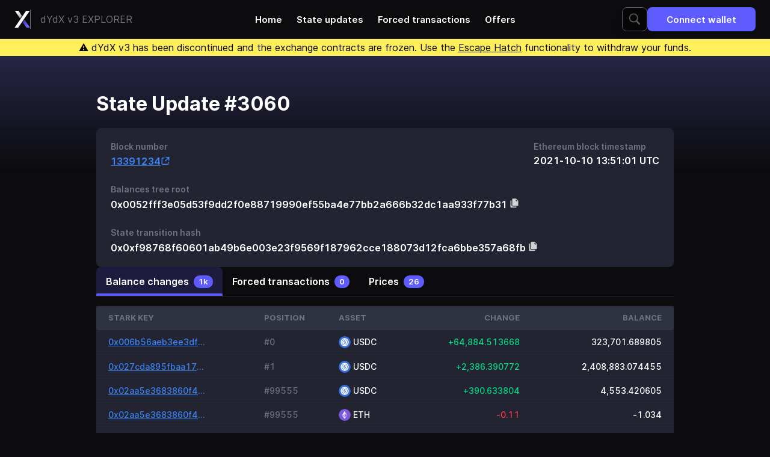

--- FILE ---
content_type: text/html; charset=utf-8
request_url: https://explorer.dydx.exchange/state-updates/3060
body_size: 57746
content:
<!DOCTYPE html><html lang="en" class="h-full bg-neutral-900 text-white" data-chain-id="1"><head><meta charSet="utf-8"/><meta name="viewport" content="width=device-width, initial-scale=1.0"/><link rel="stylesheet" href="/styles/main.eedb6043.css"/><link rel="icon" type="image/svg+xml" href="https://dydx.trade/favicon.svg"/><title>dYdX Explorer</title><meta name="title" content="dYdX Explorer"/><meta name="description" content="Show state update details, including balance changes, transactions and prices"/><meta property="og:type" content="website"/><meta property="og:url" content="https://explorer.dydx.exchange/state-update/3060"/><meta property="og:title" content="dYdX Explorer"/><meta property="og:description" content="Show state update details, including balance changes, transactions and prices"/><meta property="og:image" content="https://explorer.dydx.exchange/state-update/3060/images/meta-image.e0dc61da.png"/><meta property="twitter:card" content="summary_large_image"/><meta property="twitter:url" content="https://explorer.dydx.exchange/state-update/3060"/><meta property="twitter:title" content="dYdX Explorer"/><meta property="twitter:description" content="Show state update details, including balance changes, transactions and prices"/><meta property="twitter:image" content="https://explorer.dydx.exchange/state-update/3060/images/meta-image.e0dc61da.png"/></head><body class="flex h-full flex-col"><div class="border-b border-zinc-800"><nav class="relative mx-auto flex h-16 max-w-[1440px] items-center justify-between gap-y-2 px-6 py-2.5"><a class="flex items-center justify-center gap-2 divide-x sm:gap-4" href="/"><svg width="26" height="28" viewBox="0 0 26 28" fill="none" xmlns="http://www.w3.org/2000/svg" class="h-[26px] sm:h-8"><path d="M19.4149 0L0.291016 27.9977H6.16246L25.3855 0H19.4149Z" fill="white"></path><path d="M6.77355 0L12.4003 8.25L9.46462 12.75L0.779785 0H6.77355Z" fill="url(#paint0_linear_0_1)"></path><path d="M19.985 28L13.7466 18.875L16.6823 14.5L25.8564 28H19.985Z" fill="url(#paint1_linear_0_1)"></path><defs><linearGradient id="paint0_linear_0_1" x1="5.428" y1="1.75" x2="13.6908" y2="11.5112" gradientUnits="userSpaceOnUse"><stop stop-color="white"></stop><stop offset="1" stop-color="white" stop-opacity="0.55"></stop></linearGradient><linearGradient id="paint1_linear_0_1" x1="21.3304" y1="25.8751" x2="11.1557" y2="12.4522" gradientUnits="userSpaceOnUse"><stop stop-color="#6966FF"></stop><stop offset="1" stop-color="#6966FF" stop-opacity="0.36"></stop></linearGradient></defs></svg><span class="hidden py-1 pl-2 text-zinc-500 sm:inline sm:pl-4">dYdX v3  EXPLORER</span></a><div class="NavLinks absolute left-1/2 top-1/2 hidden -translate-x-1/2 -translate-y-1/2 transform items-center transition-opacity xl:flex"><a class="px-3 py-2 text-md font-semibold transition-colors hover:text-brand-darker" href="/">Home</a><a class="px-3 py-2 text-md font-semibold transition-colors hover:text-brand-darker" href="/state-updates">State updates</a><a class="px-3 py-2 text-md font-semibold transition-colors hover:text-brand-darker" href="/forced-transactions">Forced transactions</a><a class="px-3 py-2 text-md font-semibold transition-colors hover:text-brand-darker" href="/offers">Offers</a></div><div class="flex gap-x-4 gap-y-2"><form method="GET" action="/search" class="SearchBar group flex h-10 w-full rounded-lg border border-gray-600 bg-black drop-shadow-lg transition-colors focus-within:!border-brand hover:border-zinc-500 Expandable relative hidden lg:flex"><input class="rounded-l-lg bg-transparent p-4 outline-0 placeholder:text-gray-600 group-focus-within:placeholder:text-zinc-500 group-hover:placeholder:text-zinc-500 w-10 cursor-pointer transition-[width]" type="text" placeholder="ETH address, Stark key, @state-update-id or #position-id" data-1p-ignore="true" name="query"/><button class="z-10 flex w-10 items-center justify-center rounded-lg bg-black absolute inset-y-0 right-0"><svg width="20" height="20" viewBox="0 0 20 20" fill="white" xmlns="http://www.w3.org/2000/svg" class="fill-gray-600 group-focus-within:!fill-white group-hover:fill-zinc-500"><path d="M8.23977 0.320068C4.10445 0.320068 0.759766 3.66476 0.759766 7.80007C0.759766 11.9354 4.10445 15.2801 8.23977 15.2801C9.71617 15.2801 11.0826 14.8469 12.241 14.1113L17.6448 19.5151L19.5148 17.6451L14.1798 12.3238C15.1388 11.0657 15.7198 9.50679 15.7198 7.80007C15.7198 3.66476 12.3751 0.320068 8.23977 0.320068ZM8.23977 2.08007C11.4074 2.08007 13.9598 4.63241 13.9598 7.80007C13.9598 10.9677 11.4074 13.5201 8.23977 13.5201C5.07211 13.5201 2.51977 10.9677 2.51977 7.80007C2.51977 4.63241 5.07211 2.08007 8.23977 2.08007Z"></path></svg></button></form><button class="group flex items-center justify-center px-8 py-2.5 font-semibold transition-colors disabled:cursor-not-allowed bg-brand hover:bg-brand-darker disabled:bg-white disabled:bg-opacity-20 h-10 text-md rounded-lg" id="connect-with-metamask"><span class=""><span class="sm:hidden">Connect</span><span class="hidden whitespace-nowrap sm:block">Connect wallet</span></span><div class="border-current text-surface inline-block h-5 w-5 animate-spin rounded-full border-2 border-solid border-e-transparent align-[-0.125em] text-white motion-reduce:animate-[spin_1.5s_linear_infinite] dark:text-white hidden group-data-[state=loading]:block ml-2 h-5 w-5" role="status"><span class="sr-only">Loading...</span></div></button></div></nav></div><div class="text-balance sticky top-0 z-50 bg-yellow-300 px-6 py-0.5 text-center text-sm leading-tight text-black md:text-lg md:leading-normal"><span>⚠️ dYdX v3 has been discontinued and the exchange contracts are frozen. Use the <a href="/tutorials/escapehatch" class="underline">Escape Hatch</a> functionality to withdraw your funds.</span></div><div class="relative"><div class="absolute top-0 -z-50 h-96 w-full bg-gradient-to-b from-[#262646] via-transparent "></div></div><main class="mx-auto w-full max-w-5xl flex-1 px-4 py-8 sm:py-16 md:px-8 flex flex-col gap-12"><section><h1 class="mb-6 text-xxl font-bold">State Update #3060</h1><div class="Card group/card -mx-4 rounded-none bg-gray-800 p-6 sm:mx-0 sm:rounded-lg"><div><div class="flex flex-col justify-between gap-6 sm:flex-row"><div><div class="text-sm font-semibold text-zinc-500">Block number</div><div class="mt-2 text-lg font-semibold"><a href="https://etherscan.io/block/13391234" class="group inline-flex gap-2 items-center text-blue-500 fill-blue-500 hover:fill-blue-600 hover:text-blue-600 underline underline-offset-[3.5px] transition-colors" target="_blank" rel="noreferrer noopener">13391234<svg width="16" height="17" viewBox="0 0 16 17" fill="none" xmlns="http://www.w3.org/2000/svg" class="stroke-blue-500 group-hover:stroke-blue-600"><path d="M12.8333 10.5V12.3333C12.8333 13.438 11.938 14.3333 10.8333 14.3333H4.16667C3.06201 14.3333 2.16667 13.438 2.16667 12.3333V5.66667C2.16667 4.562 3.06201 3.66667 4.16667 3.66667H6" stroke-width="1.5" stroke-miterlimit="10" stroke-linecap="round" stroke-linejoin="round"></path><path d="M7.83333 8.66667L13.6667 2.83333" stroke-width="1.5" stroke-miterlimit="10" stroke-linecap="round" stroke-linejoin="round"></path><path d="M9.16667 2.66667H13.8333V7.33333" stroke-width="1.5" stroke-miterlimit="10" stroke-linecap="round" stroke-linejoin="round"></path></svg></a></div></div><div><div class="text-sm font-semibold text-zinc-500">Ethereum block timestamp</div><div class="mt-2 text-lg font-semibold">2021-10-10 13:51:01 UTC</div></div></div><div class="mt-8"><div><div class="text-sm font-semibold text-zinc-500">Balances tree root</div><div class="mt-2 text-lg font-semibold"><span class="break-words">0x0052fff3e05d53f9dd2f0e88719990ef55ba4e77bb2a666b32dc1aa933f77b31 <span class="Tooltip inline-flex" title="Copied!"><svg width="16" height="16" viewBox="0 0 16 16" xmlns="http://www.w3.org/2000/svg" class="inline cursor-pointer fill-white CopyButton transition-opacity hover:opacity-80" data-content="0x0052fff3e05d53f9dd2f0e88719990ef55ba4e77bb2a666b32dc1aa933f77b31"><g clip-path="url(#clip0_1041_8610)"><path d="M5.59996 0.199982C4.93696 0.199982 4.39996 0.736982 4.39996 1.39998V11C4.39996 11.663 4.93696 12.2 5.59996 12.2H13.4C14.063 12.2 14.6 11.663 14.6 11V4.09998C14.6 3.94098 14.537 3.78856 14.4242 3.67576L11.1242 0.375763C11.0114 0.262963 10.859 0.199982 10.7 0.199982H5.59996ZM10.4 1.34256L13.4574 4.39998H11C10.6688 4.39998 10.4 4.13118 10.4 3.79998V1.34256ZM2.59996 3.19998C1.93696 3.19998 1.39996 3.73698 1.39996 4.39998V14C1.39996 14.663 1.93696 15.2 2.59996 15.2H10.4C11.063 15.2 11.6 14.663 11.6 14V13.4H5.59996C4.27636 13.4 3.19996 12.3236 3.19996 11V3.19998H2.59996Z" fill-opacity="0.8"></path></g><defs><clipPath id="clip0_1041_8610"><rect width="16" height="16"></rect></clipPath></defs></svg></span></span></div></div></div><div class="mt-8"><div><div class="text-sm font-semibold text-zinc-500">State transition hash</div><div class="mt-2 text-lg font-semibold"><span class="break-words">0x0xf98768f60601ab49b6e003e23f9569f187962cce188073d12fca6bbe357a68fb <span class="Tooltip inline-flex" title="Copied!"><svg width="16" height="16" viewBox="0 0 16 16" xmlns="http://www.w3.org/2000/svg" class="inline cursor-pointer fill-white CopyButton transition-opacity hover:opacity-80" data-content="0x0xf98768f60601ab49b6e003e23f9569f187962cce188073d12fca6bbe357a68fb"><g clip-path="url(#clip0_1041_8610)"><path d="M5.59996 0.199982C4.93696 0.199982 4.39996 0.736982 4.39996 1.39998V11C4.39996 11.663 4.93696 12.2 5.59996 12.2H13.4C14.063 12.2 14.6 11.663 14.6 11V4.09998C14.6 3.94098 14.537 3.78856 14.4242 3.67576L11.1242 0.375763C11.0114 0.262963 10.859 0.199982 10.7 0.199982H5.59996ZM10.4 1.34256L13.4574 4.39998H11C10.6688 4.39998 10.4 4.13118 10.4 3.79998V1.34256ZM2.59996 3.19998C1.93696 3.19998 1.39996 3.73698 1.39996 4.39998V14C1.39996 14.663 1.93696 15.2 2.59996 15.2H10.4C11.063 15.2 11.6 14.663 11.6 14V13.4H5.59996C4.27636 13.4 3.19996 12.3236 3.19996 11V3.19998H2.59996Z" fill-opacity="0.8"></path></g><defs><clipPath id="clip0_1041_8610"><rect width="16" height="16"></rect></clipPath></defs></svg></span></span></div></div></div></div></div></section><div class="Tabs -mx-4 sm:mx-0"><div class="relative mb-4 border-b border-zinc-800"><div class="TabsArrowLeft absolute inset-y-0 left-0 z-10 hidden w-6 cursor-pointer bg-gradient-to-r from-neutral-900 via-neutral-900"><div class="flex h-full items-center justify-center text-white"><svg width="24" height="24" viewBox="0 0 24 24" fill="none" xmlns="http://www.w3.org/2000/svg" class="rotate-90"><path d="M12.0006 14.071L8.17964 10.25C7.76564 9.83595 7.09364 9.83595 6.67964 10.25C6.26564 10.664 6.26564 11.336 6.67964 11.75L11.2936 16.364C11.6846 16.755 12.3176 16.755 12.7076 16.364L17.3216 11.75C17.7356 11.336 17.7356 10.664 17.3216 10.25C16.9076 9.83595 16.2356 9.83595 15.8216 10.25L12.0006 14.071Z" fill="currentColor"></path></svg></div></div><div class="TabsItemsContainer scrollbar-hide relative flex overflow-x-auto md:gap-x-2"><a class="TabsItem group relative flex items-center justify-center whitespace-nowrap rounded-t-lg px-4 py-3 font-semibold transition-colors" id="balance-changes" href="#balance-changes"><span class="text-base">Balance changes</span><span class="ml-2"><div class="m-auto rounded-full bg-brand px-2 py-1 text-xs font-semibold">1k</div></span><span class="absolute bottom-0 left-0 block h-1 w-full rounded-t-sm bg-brand opacity-0 transition-all duration-300 group-hover:opacity-80"></span></a><a class="TabsItem group relative flex items-center justify-center whitespace-nowrap rounded-t-lg px-4 py-3 font-semibold transition-colors" id="transactions" href="#transactions"><span class="text-base">Forced transactions</span><span class="ml-2"><div class="m-auto rounded-full bg-brand px-2 py-1 text-xs font-semibold">0</div></span><span class="absolute bottom-0 left-0 block h-1 w-full rounded-t-sm bg-brand opacity-0 transition-all duration-300 group-hover:opacity-80"></span></a><a class="TabsItem group relative flex items-center justify-center whitespace-nowrap rounded-t-lg px-4 py-3 font-semibold transition-colors" id="prices" href="#prices"><span class="text-base">Prices</span><span class="ml-2"><div class="m-auto rounded-full bg-brand px-2 py-1 text-xs font-semibold">26</div></span><span class="absolute bottom-0 left-0 block h-1 w-full rounded-t-sm bg-brand opacity-0 transition-all duration-300 group-hover:opacity-80"></span></a><span class="TabsUnderline absolute bottom-0 block h-1 rounded-t-sm bg-brand transition-all duration-300"></span></div><div class="TabsArrowRight absolute inset-y-0 right-0 z-10 hidden w-6 cursor-pointer bg-gradient-to-l from-neutral-900 via-neutral-900"><div class="flex h-full items-center justify-center"><svg width="24" height="24" viewBox="0 0 24 24" fill="none" xmlns="http://www.w3.org/2000/svg" class="-rotate-90"><path d="M12.0006 14.071L8.17964 10.25C7.76564 9.83595 7.09364 9.83595 6.67964 10.25C6.26564 10.664 6.26564 11.336 6.67964 11.75L11.2936 16.364C11.6846 16.755 12.3176 16.755 12.7076 16.364L17.3216 11.75C17.7356 11.336 17.7356 10.664 17.3216 10.25C16.9076 9.83595 16.2356 9.83595 15.8216 10.25L12.0006 14.071Z" fill="currentColor"></path></svg></div></div></div><div class="TabsContent hidden" id="balance-changes"><div><div class="overflow-x-auto bg-gray-800 group-[.Card]/card:-mx-6 sm:w-full sm:group-[.Card]/card:mx-0 pb-2 group-[.Card]/card:pb-0"><table cellPadding="0" cellSpacing="0" class="w-full whitespace-nowrap" style="border-spacing:0"><thead><tr class="h-10 text-left text-xs font-semibold uppercase text-zinc-500"><th scope="col" class="bg-slate-800 px-2 first:rounded-l first:pl-4 last:rounded-r last:pr-4 sm:px-2.5 sm:first:pl-5 sm:last:pr-5 last:w-0">Stark Key</th><th scope="col" class="bg-slate-800 px-2 first:rounded-l first:pl-4 last:rounded-r last:pr-4 sm:px-2.5 sm:first:pl-5 sm:last:pr-5 last:w-0">Position</th><th scope="col" class="bg-slate-800 px-2 first:rounded-l first:pl-4 last:rounded-r last:pr-4 sm:px-2.5 sm:first:pl-5 sm:last:pr-5 last:w-0">Asset</th><th scope="col" class="bg-slate-800 px-2 first:rounded-l first:pl-4 last:rounded-r last:pr-4 sm:px-2.5 sm:first:pl-5 sm:last:pr-5 text-right last:w-0">Change</th><th scope="col" class="bg-slate-800 px-2 first:rounded-l first:pl-4 last:rounded-r last:pr-4 sm:px-2.5 sm:first:pl-5 sm:last:pr-5 text-right last:w-0">Balance</th></tr></thead><tbody><tr class="h-10 whitespace-nowrap border-b border-b-gray-750 border-opacity-50 text-sm font-medium last:border-none cursor-pointer hover:bg-gray-900 hover:bg-opacity-40"><td class="first:rounded-l last:rounded-r"><a class="flex h-[39px] items-center px-2 sm:px-2.5 pl-4 sm:pl-5" href="/users/0x006b56aeb3ee3df0002dfa4e2c65e335fbacf0f7a8f399a9beffe7b04534f7cd"><span class="w-full"><span class="group inline-flex gap-2 items-center text-blue-500 fill-blue-500 hover:fill-blue-600 hover:text-blue-600 underline underline-offset-[3.5px] transition-colors"><span class="relative inline-flex items-baseline"><span class="-my-1 inline-block truncate py-1 max-w-[80px] sm:max-w-[160px]">0x006b56aeb3ee3df0002dfa4e2c65e335fbacf0f7a8f399a9beffe7b04534f7cd</span></span></span></span></a></td><td class="first:rounded-l last:rounded-r"><a class="flex h-[39px] items-center px-2 sm:px-2.5" href="/users/0x006b56aeb3ee3df0002dfa4e2c65e335fbacf0f7a8f399a9beffe7b04534f7cd"><span class="w-full"><span class="text-zinc-500">#0</span></span></a></td><td class="first:rounded-l last:rounded-r"><a class="flex h-[39px] items-center px-2 sm:px-2.5" href="/users/0x006b56aeb3ee3df0002dfa4e2c65e335fbacf0f7a8f399a9beffe7b04534f7cd"><span class="w-full"><div class="flex items-center"><img data-src="https://dydx.trade/currencies/usdc.png" class="rounded-full h-[20px] w-[20px]" data-fallback="/images/unknown-asset.888bd73c.svg"/><span class="ml-1 text-sm font-medium"><span class="relative inline-flex items-baseline"><span class="-my-1 inline-block truncate py-1 max-w-[160px] !py-0">USDC</span></span></span></div></span></a></td><td class="first:rounded-l last:rounded-r font-mono text-right"><a class="flex h-[39px] items-center px-2 sm:px-2.5" href="/users/0x006b56aeb3ee3df0002dfa4e2c65e335fbacf0f7a8f399a9beffe7b04534f7cd"><span class="w-full"><span class="text-emerald-400 text-sm font-medium">+64,884.513668</span></span></a></td><td class="first:rounded-l last:rounded-r font-mono text-right"><a class="flex h-[39px] items-center px-2 sm:px-2.5 pr-4 sm:pr-5" href="/users/0x006b56aeb3ee3df0002dfa4e2c65e335fbacf0f7a8f399a9beffe7b04534f7cd"><span class="w-full">323,701.689805</span></a></td></tr><tr class="h-10 whitespace-nowrap border-b border-b-gray-750 border-opacity-50 text-sm font-medium last:border-none cursor-pointer hover:bg-gray-900 hover:bg-opacity-40"><td class="first:rounded-l last:rounded-r"><a class="flex h-[39px] items-center px-2 sm:px-2.5 pl-4 sm:pl-5" href="/users/0x027cda895fbaa174bf10c8e0f57561fa9aa6a93cfec32b87f1bdfe55a161e358"><span class="w-full"><span class="group inline-flex gap-2 items-center text-blue-500 fill-blue-500 hover:fill-blue-600 hover:text-blue-600 underline underline-offset-[3.5px] transition-colors"><span class="relative inline-flex items-baseline"><span class="-my-1 inline-block truncate py-1 max-w-[80px] sm:max-w-[160px]">0x027cda895fbaa174bf10c8e0f57561fa9aa6a93cfec32b87f1bdfe55a161e358</span></span></span></span></a></td><td class="first:rounded-l last:rounded-r"><a class="flex h-[39px] items-center px-2 sm:px-2.5" href="/users/0x027cda895fbaa174bf10c8e0f57561fa9aa6a93cfec32b87f1bdfe55a161e358"><span class="w-full"><span class="text-zinc-500">#1</span></span></a></td><td class="first:rounded-l last:rounded-r"><a class="flex h-[39px] items-center px-2 sm:px-2.5" href="/users/0x027cda895fbaa174bf10c8e0f57561fa9aa6a93cfec32b87f1bdfe55a161e358"><span class="w-full"><div class="flex items-center"><img data-src="https://dydx.trade/currencies/usdc.png" class="rounded-full h-[20px] w-[20px]" data-fallback="/images/unknown-asset.888bd73c.svg"/><span class="ml-1 text-sm font-medium"><span class="relative inline-flex items-baseline"><span class="-my-1 inline-block truncate py-1 max-w-[160px] !py-0">USDC</span></span></span></div></span></a></td><td class="first:rounded-l last:rounded-r font-mono text-right"><a class="flex h-[39px] items-center px-2 sm:px-2.5" href="/users/0x027cda895fbaa174bf10c8e0f57561fa9aa6a93cfec32b87f1bdfe55a161e358"><span class="w-full"><span class="text-emerald-400 text-sm font-medium">+2,386.390772</span></span></a></td><td class="first:rounded-l last:rounded-r font-mono text-right"><a class="flex h-[39px] items-center px-2 sm:px-2.5 pr-4 sm:pr-5" href="/users/0x027cda895fbaa174bf10c8e0f57561fa9aa6a93cfec32b87f1bdfe55a161e358"><span class="w-full">2,408,883.074455</span></a></td></tr><tr class="h-10 whitespace-nowrap border-b border-b-gray-750 border-opacity-50 text-sm font-medium last:border-none cursor-pointer hover:bg-gray-900 hover:bg-opacity-40"><td class="first:rounded-l last:rounded-r"><a class="flex h-[39px] items-center px-2 sm:px-2.5 pl-4 sm:pl-5" href="/users/0x02aa5e3683860f43a2c04e41c352287cac7e38646f6d0c28df12e9392e3e131c"><span class="w-full"><span class="group inline-flex gap-2 items-center text-blue-500 fill-blue-500 hover:fill-blue-600 hover:text-blue-600 underline underline-offset-[3.5px] transition-colors"><span class="relative inline-flex items-baseline"><span class="-my-1 inline-block truncate py-1 max-w-[80px] sm:max-w-[160px]">0x02aa5e3683860f43a2c04e41c352287cac7e38646f6d0c28df12e9392e3e131c</span></span></span></span></a></td><td class="first:rounded-l last:rounded-r"><a class="flex h-[39px] items-center px-2 sm:px-2.5" href="/users/0x02aa5e3683860f43a2c04e41c352287cac7e38646f6d0c28df12e9392e3e131c"><span class="w-full"><span class="text-zinc-500">#99555</span></span></a></td><td class="first:rounded-l last:rounded-r"><a class="flex h-[39px] items-center px-2 sm:px-2.5" href="/users/0x02aa5e3683860f43a2c04e41c352287cac7e38646f6d0c28df12e9392e3e131c"><span class="w-full"><div class="flex items-center"><img data-src="https://dydx.trade/currencies/usdc.png" class="rounded-full h-[20px] w-[20px]" data-fallback="/images/unknown-asset.888bd73c.svg"/><span class="ml-1 text-sm font-medium"><span class="relative inline-flex items-baseline"><span class="-my-1 inline-block truncate py-1 max-w-[160px] !py-0">USDC</span></span></span></div></span></a></td><td class="first:rounded-l last:rounded-r font-mono text-right"><a class="flex h-[39px] items-center px-2 sm:px-2.5" href="/users/0x02aa5e3683860f43a2c04e41c352287cac7e38646f6d0c28df12e9392e3e131c"><span class="w-full"><span class="text-emerald-400 text-sm font-medium">+390.633804</span></span></a></td><td class="first:rounded-l last:rounded-r font-mono text-right"><a class="flex h-[39px] items-center px-2 sm:px-2.5 pr-4 sm:pr-5" href="/users/0x02aa5e3683860f43a2c04e41c352287cac7e38646f6d0c28df12e9392e3e131c"><span class="w-full">4,553.420605</span></a></td></tr><tr class="h-10 whitespace-nowrap border-b border-b-gray-750 border-opacity-50 text-sm font-medium last:border-none cursor-pointer hover:bg-gray-900 hover:bg-opacity-40"><td class="first:rounded-l last:rounded-r"><a class="flex h-[39px] items-center px-2 sm:px-2.5 pl-4 sm:pl-5" href="/users/0x02aa5e3683860f43a2c04e41c352287cac7e38646f6d0c28df12e9392e3e131c"><span class="w-full"><span class="group inline-flex gap-2 items-center text-blue-500 fill-blue-500 hover:fill-blue-600 hover:text-blue-600 underline underline-offset-[3.5px] transition-colors"><span class="relative inline-flex items-baseline"><span class="-my-1 inline-block truncate py-1 max-w-[80px] sm:max-w-[160px]">0x02aa5e3683860f43a2c04e41c352287cac7e38646f6d0c28df12e9392e3e131c</span></span></span></span></a></td><td class="first:rounded-l last:rounded-r"><a class="flex h-[39px] items-center px-2 sm:px-2.5" href="/users/0x02aa5e3683860f43a2c04e41c352287cac7e38646f6d0c28df12e9392e3e131c"><span class="w-full"><span class="text-zinc-500">#99555</span></span></a></td><td class="first:rounded-l last:rounded-r"><a class="flex h-[39px] items-center px-2 sm:px-2.5" href="/users/0x02aa5e3683860f43a2c04e41c352287cac7e38646f6d0c28df12e9392e3e131c"><span class="w-full"><div class="flex items-center"><img data-src="https://dydx.trade/currencies/eth.png" class="rounded-full h-[20px] w-[20px]" data-fallback="/images/unknown-asset.888bd73c.svg"/><span class="ml-1 text-sm font-medium"><span class="relative inline-flex items-baseline"><span class="-my-1 inline-block truncate py-1 max-w-[160px] !py-0">ETH</span></span></span></div></span></a></td><td class="first:rounded-l last:rounded-r font-mono text-right"><a class="flex h-[39px] items-center px-2 sm:px-2.5" href="/users/0x02aa5e3683860f43a2c04e41c352287cac7e38646f6d0c28df12e9392e3e131c"><span class="w-full"><span class="text-red-500 text-sm font-medium">-0.11</span></span></a></td><td class="first:rounded-l last:rounded-r font-mono text-right"><a class="flex h-[39px] items-center px-2 sm:px-2.5 pr-4 sm:pr-5" href="/users/0x02aa5e3683860f43a2c04e41c352287cac7e38646f6d0c28df12e9392e3e131c"><span class="w-full">-1.034</span></a></td></tr><tr class="h-10 whitespace-nowrap border-b border-b-gray-750 border-opacity-50 text-sm font-medium last:border-none cursor-pointer hover:bg-gray-900 hover:bg-opacity-40"><td class="first:rounded-l last:rounded-r"><a class="flex h-[39px] items-center px-2 sm:px-2.5 pl-4 sm:pl-5" href="/users/0x015e8410e93e5c90b1bf7a393874f68f4cc7f477c5d742daac5c5a112e672d61"><span class="w-full"><span class="group inline-flex gap-2 items-center text-blue-500 fill-blue-500 hover:fill-blue-600 hover:text-blue-600 underline underline-offset-[3.5px] transition-colors"><span class="relative inline-flex items-baseline"><span class="-my-1 inline-block truncate py-1 max-w-[80px] sm:max-w-[160px]">0x015e8410e93e5c90b1bf7a393874f68f4cc7f477c5d742daac5c5a112e672d61</span></span></span></span></a></td><td class="first:rounded-l last:rounded-r"><a class="flex h-[39px] items-center px-2 sm:px-2.5" href="/users/0x015e8410e93e5c90b1bf7a393874f68f4cc7f477c5d742daac5c5a112e672d61"><span class="w-full"><span class="text-zinc-500">#16</span></span></a></td><td class="first:rounded-l last:rounded-r"><a class="flex h-[39px] items-center px-2 sm:px-2.5" href="/users/0x015e8410e93e5c90b1bf7a393874f68f4cc7f477c5d742daac5c5a112e672d61"><span class="w-full"><div class="flex items-center"><img data-src="https://dydx.trade/currencies/usdc.png" class="rounded-full h-[20px] w-[20px]" data-fallback="/images/unknown-asset.888bd73c.svg"/><span class="ml-1 text-sm font-medium"><span class="relative inline-flex items-baseline"><span class="-my-1 inline-block truncate py-1 max-w-[160px] !py-0">USDC</span></span></span></div></span></a></td><td class="first:rounded-l last:rounded-r font-mono text-right"><a class="flex h-[39px] items-center px-2 sm:px-2.5" href="/users/0x015e8410e93e5c90b1bf7a393874f68f4cc7f477c5d742daac5c5a112e672d61"><span class="w-full"><span class="text-emerald-400 text-sm font-medium">+92,246.787167</span></span></a></td><td class="first:rounded-l last:rounded-r font-mono text-right"><a class="flex h-[39px] items-center px-2 sm:px-2.5 pr-4 sm:pr-5" href="/users/0x015e8410e93e5c90b1bf7a393874f68f4cc7f477c5d742daac5c5a112e672d61"><span class="w-full">70,944,751.174986</span></a></td></tr><tr class="h-10 whitespace-nowrap border-b border-b-gray-750 border-opacity-50 text-sm font-medium last:border-none cursor-pointer hover:bg-gray-900 hover:bg-opacity-40"><td class="first:rounded-l last:rounded-r"><a class="flex h-[39px] items-center px-2 sm:px-2.5 pl-4 sm:pl-5" href="/users/0x015e8410e93e5c90b1bf7a393874f68f4cc7f477c5d742daac5c5a112e672d61"><span class="w-full"><span class="group inline-flex gap-2 items-center text-blue-500 fill-blue-500 hover:fill-blue-600 hover:text-blue-600 underline underline-offset-[3.5px] transition-colors"><span class="relative inline-flex items-baseline"><span class="-my-1 inline-block truncate py-1 max-w-[80px] sm:max-w-[160px]">0x015e8410e93e5c90b1bf7a393874f68f4cc7f477c5d742daac5c5a112e672d61</span></span></span></span></a></td><td class="first:rounded-l last:rounded-r"><a class="flex h-[39px] items-center px-2 sm:px-2.5" href="/users/0x015e8410e93e5c90b1bf7a393874f68f4cc7f477c5d742daac5c5a112e672d61"><span class="w-full"><span class="text-zinc-500">#16</span></span></a></td><td class="first:rounded-l last:rounded-r"><a class="flex h-[39px] items-center px-2 sm:px-2.5" href="/users/0x015e8410e93e5c90b1bf7a393874f68f4cc7f477c5d742daac5c5a112e672d61"><span class="w-full"><div class="flex items-center"><img data-src="https://dydx.trade/currencies/1inch.png" class="rounded-full h-[20px] w-[20px]" data-fallback="/images/unknown-asset.888bd73c.svg"/><span class="ml-1 text-sm font-medium"><span class="relative inline-flex items-baseline"><span class="-my-1 inline-block truncate py-1 max-w-[160px] !py-0">1INCH</span></span></span></div></span></a></td><td class="first:rounded-l last:rounded-r font-mono text-right"><a class="flex h-[39px] items-center px-2 sm:px-2.5" href="/users/0x015e8410e93e5c90b1bf7a393874f68f4cc7f477c5d742daac5c5a112e672d61"><span class="w-full"><span class="text-red-500 text-sm font-medium">-632</span></span></a></td><td class="first:rounded-l last:rounded-r font-mono text-right"><a class="flex h-[39px] items-center px-2 sm:px-2.5 pr-4 sm:pr-5" href="/users/0x015e8410e93e5c90b1bf7a393874f68f4cc7f477c5d742daac5c5a112e672d61"><span class="w-full">-416,036</span></a></td></tr><tr class="h-10 whitespace-nowrap border-b border-b-gray-750 border-opacity-50 text-sm font-medium last:border-none cursor-pointer hover:bg-gray-900 hover:bg-opacity-40"><td class="first:rounded-l last:rounded-r"><a class="flex h-[39px] items-center px-2 sm:px-2.5 pl-4 sm:pl-5" href="/users/0x015e8410e93e5c90b1bf7a393874f68f4cc7f477c5d742daac5c5a112e672d61"><span class="w-full"><span class="group inline-flex gap-2 items-center text-blue-500 fill-blue-500 hover:fill-blue-600 hover:text-blue-600 underline underline-offset-[3.5px] transition-colors"><span class="relative inline-flex items-baseline"><span class="-my-1 inline-block truncate py-1 max-w-[80px] sm:max-w-[160px]">0x015e8410e93e5c90b1bf7a393874f68f4cc7f477c5d742daac5c5a112e672d61</span></span></span></span></a></td><td class="first:rounded-l last:rounded-r"><a class="flex h-[39px] items-center px-2 sm:px-2.5" href="/users/0x015e8410e93e5c90b1bf7a393874f68f4cc7f477c5d742daac5c5a112e672d61"><span class="w-full"><span class="text-zinc-500">#16</span></span></a></td><td class="first:rounded-l last:rounded-r"><a class="flex h-[39px] items-center px-2 sm:px-2.5" href="/users/0x015e8410e93e5c90b1bf7a393874f68f4cc7f477c5d742daac5c5a112e672d61"><span class="w-full"><div class="flex items-center"><img data-src="https://dydx.trade/currencies/aave.png" class="rounded-full h-[20px] w-[20px]" data-fallback="/images/unknown-asset.888bd73c.svg"/><span class="ml-1 text-sm font-medium"><span class="relative inline-flex items-baseline"><span class="-my-1 inline-block truncate py-1 max-w-[160px] !py-0">AAVE</span></span></span></div></span></a></td><td class="first:rounded-l last:rounded-r font-mono text-right"><a class="flex h-[39px] items-center px-2 sm:px-2.5" href="/users/0x015e8410e93e5c90b1bf7a393874f68f4cc7f477c5d742daac5c5a112e672d61"><span class="w-full"><span class="text-emerald-400 text-sm font-medium">+6.18</span></span></a></td><td class="first:rounded-l last:rounded-r font-mono text-right"><a class="flex h-[39px] items-center px-2 sm:px-2.5 pr-4 sm:pr-5" href="/users/0x015e8410e93e5c90b1bf7a393874f68f4cc7f477c5d742daac5c5a112e672d61"><span class="w-full">-2,456.86</span></a></td></tr><tr class="h-10 whitespace-nowrap border-b border-b-gray-750 border-opacity-50 text-sm font-medium last:border-none cursor-pointer hover:bg-gray-900 hover:bg-opacity-40"><td class="first:rounded-l last:rounded-r"><a class="flex h-[39px] items-center px-2 sm:px-2.5 pl-4 sm:pl-5" href="/users/0x015e8410e93e5c90b1bf7a393874f68f4cc7f477c5d742daac5c5a112e672d61"><span class="w-full"><span class="group inline-flex gap-2 items-center text-blue-500 fill-blue-500 hover:fill-blue-600 hover:text-blue-600 underline underline-offset-[3.5px] transition-colors"><span class="relative inline-flex items-baseline"><span class="-my-1 inline-block truncate py-1 max-w-[80px] sm:max-w-[160px]">0x015e8410e93e5c90b1bf7a393874f68f4cc7f477c5d742daac5c5a112e672d61</span></span></span></span></a></td><td class="first:rounded-l last:rounded-r"><a class="flex h-[39px] items-center px-2 sm:px-2.5" href="/users/0x015e8410e93e5c90b1bf7a393874f68f4cc7f477c5d742daac5c5a112e672d61"><span class="w-full"><span class="text-zinc-500">#16</span></span></a></td><td class="first:rounded-l last:rounded-r"><a class="flex h-[39px] items-center px-2 sm:px-2.5" href="/users/0x015e8410e93e5c90b1bf7a393874f68f4cc7f477c5d742daac5c5a112e672d61"><span class="w-full"><div class="flex items-center"><img data-src="https://dydx.trade/currencies/ada.png" class="rounded-full h-[20px] w-[20px]" data-fallback="/images/unknown-asset.888bd73c.svg"/><span class="ml-1 text-sm font-medium"><span class="relative inline-flex items-baseline"><span class="-my-1 inline-block truncate py-1 max-w-[160px] !py-0">ADA</span></span></span></div></span></a></td><td class="first:rounded-l last:rounded-r font-mono text-right"><a class="flex h-[39px] items-center px-2 sm:px-2.5" href="/users/0x015e8410e93e5c90b1bf7a393874f68f4cc7f477c5d742daac5c5a112e672d61"><span class="w-full"><span class="text-emerald-400 text-sm font-medium">+2,932</span></span></a></td><td class="first:rounded-l last:rounded-r font-mono text-right"><a class="flex h-[39px] items-center px-2 sm:px-2.5 pr-4 sm:pr-5" href="/users/0x015e8410e93e5c90b1bf7a393874f68f4cc7f477c5d742daac5c5a112e672d61"><span class="w-full">-34,162</span></a></td></tr><tr class="h-10 whitespace-nowrap border-b border-b-gray-750 border-opacity-50 text-sm font-medium last:border-none cursor-pointer hover:bg-gray-900 hover:bg-opacity-40"><td class="first:rounded-l last:rounded-r"><a class="flex h-[39px] items-center px-2 sm:px-2.5 pl-4 sm:pl-5" href="/users/0x015e8410e93e5c90b1bf7a393874f68f4cc7f477c5d742daac5c5a112e672d61"><span class="w-full"><span class="group inline-flex gap-2 items-center text-blue-500 fill-blue-500 hover:fill-blue-600 hover:text-blue-600 underline underline-offset-[3.5px] transition-colors"><span class="relative inline-flex items-baseline"><span class="-my-1 inline-block truncate py-1 max-w-[80px] sm:max-w-[160px]">0x015e8410e93e5c90b1bf7a393874f68f4cc7f477c5d742daac5c5a112e672d61</span></span></span></span></a></td><td class="first:rounded-l last:rounded-r"><a class="flex h-[39px] items-center px-2 sm:px-2.5" href="/users/0x015e8410e93e5c90b1bf7a393874f68f4cc7f477c5d742daac5c5a112e672d61"><span class="w-full"><span class="text-zinc-500">#16</span></span></a></td><td class="first:rounded-l last:rounded-r"><a class="flex h-[39px] items-center px-2 sm:px-2.5" href="/users/0x015e8410e93e5c90b1bf7a393874f68f4cc7f477c5d742daac5c5a112e672d61"><span class="w-full"><div class="flex items-center"><img data-src="https://dydx.trade/currencies/atom.png" class="rounded-full h-[20px] w-[20px]" data-fallback="/images/unknown-asset.888bd73c.svg"/><span class="ml-1 text-sm font-medium"><span class="relative inline-flex items-baseline"><span class="-my-1 inline-block truncate py-1 max-w-[160px] !py-0">ATOM</span></span></span></div></span></a></td><td class="first:rounded-l last:rounded-r font-mono text-right"><a class="flex h-[39px] items-center px-2 sm:px-2.5" href="/users/0x015e8410e93e5c90b1bf7a393874f68f4cc7f477c5d742daac5c5a112e672d61"><span class="w-full"><span class="text-emerald-400 text-sm font-medium">+551.6</span></span></a></td><td class="first:rounded-l last:rounded-r font-mono text-right"><a class="flex h-[39px] items-center px-2 sm:px-2.5 pr-4 sm:pr-5" href="/users/0x015e8410e93e5c90b1bf7a393874f68f4cc7f477c5d742daac5c5a112e672d61"><span class="w-full">-16,502.2</span></a></td></tr><tr class="h-10 whitespace-nowrap border-b border-b-gray-750 border-opacity-50 text-sm font-medium last:border-none cursor-pointer hover:bg-gray-900 hover:bg-opacity-40"><td class="first:rounded-l last:rounded-r"><a class="flex h-[39px] items-center px-2 sm:px-2.5 pl-4 sm:pl-5" href="/users/0x015e8410e93e5c90b1bf7a393874f68f4cc7f477c5d742daac5c5a112e672d61"><span class="w-full"><span class="group inline-flex gap-2 items-center text-blue-500 fill-blue-500 hover:fill-blue-600 hover:text-blue-600 underline underline-offset-[3.5px] transition-colors"><span class="relative inline-flex items-baseline"><span class="-my-1 inline-block truncate py-1 max-w-[80px] sm:max-w-[160px]">0x015e8410e93e5c90b1bf7a393874f68f4cc7f477c5d742daac5c5a112e672d61</span></span></span></span></a></td><td class="first:rounded-l last:rounded-r"><a class="flex h-[39px] items-center px-2 sm:px-2.5" href="/users/0x015e8410e93e5c90b1bf7a393874f68f4cc7f477c5d742daac5c5a112e672d61"><span class="w-full"><span class="text-zinc-500">#16</span></span></a></td><td class="first:rounded-l last:rounded-r"><a class="flex h-[39px] items-center px-2 sm:px-2.5" href="/users/0x015e8410e93e5c90b1bf7a393874f68f4cc7f477c5d742daac5c5a112e672d61"><span class="w-full"><div class="flex items-center"><img data-src="https://dydx.trade/currencies/avax.png" class="rounded-full h-[20px] w-[20px]" data-fallback="/images/unknown-asset.888bd73c.svg"/><span class="ml-1 text-sm font-medium"><span class="relative inline-flex items-baseline"><span class="-my-1 inline-block truncate py-1 max-w-[160px] !py-0">AVAX</span></span></span></div></span></a></td><td class="first:rounded-l last:rounded-r font-mono text-right"><a class="flex h-[39px] items-center px-2 sm:px-2.5" href="/users/0x015e8410e93e5c90b1bf7a393874f68f4cc7f477c5d742daac5c5a112e672d61"><span class="w-full"><span class="text-emerald-400 text-sm font-medium">+246.5</span></span></a></td><td class="first:rounded-l last:rounded-r font-mono text-right"><a class="flex h-[39px] items-center px-2 sm:px-2.5 pr-4 sm:pr-5" href="/users/0x015e8410e93e5c90b1bf7a393874f68f4cc7f477c5d742daac5c5a112e672d61"><span class="w-full">-27,526</span></a></td></tr></tbody></table></div><div class="mt-6 flex items-center justify-center"><a class="group flex items-center justify-center px-8 py-2.5 font-semibold transition-colors disabled:cursor-not-allowed bg-transparent border border-brand hover:bg-brand hover:bg-opacity-20 h-10 text-md rounded-lg" href="/state-updates/3060/balance-changes"><span class="">View all balance changes</span><div class="border-current text-surface inline-block h-5 w-5 animate-spin rounded-full border-2 border-solid border-e-transparent align-[-0.125em] text-white motion-reduce:animate-[spin_1.5s_linear_infinite] dark:text-white hidden group-data-[state=loading]:block ml-2 h-5 w-5" role="status"><span class="sr-only">Loading...</span></div></a></div></div></div><div class="TabsContent hidden" id="transactions"><div><div class="overflow-x-auto bg-gray-800 group-[.Card]/card:-mx-6 sm:w-full sm:group-[.Card]/card:mx-0"><table cellPadding="0" cellSpacing="0" class="w-full whitespace-nowrap" style="border-spacing:0"><thead><tr class="h-10 text-left text-xs font-semibold uppercase text-zinc-500"><th scope="col" class="bg-slate-800 px-2 first:rounded-l first:pl-4 last:rounded-r last:pr-4 sm:px-2.5 sm:first:pl-5 sm:last:pr-5 last:w-0">Tx Hash</th><th scope="col" class="bg-slate-800 px-2 first:rounded-l first:pl-4 last:rounded-r last:pr-4 sm:px-2.5 sm:first:pl-5 sm:last:pr-5 last:w-0">Type</th><th scope="col" class="bg-slate-800 px-2 first:rounded-l first:pl-4 last:rounded-r last:pr-4 sm:px-2.5 sm:first:pl-5 sm:last:pr-5 last:w-0">Info</th><th scope="col" class="bg-slate-800 px-2 first:rounded-l first:pl-4 last:rounded-r last:pr-4 sm:px-2.5 sm:first:pl-5 sm:last:pr-5 last:w-0">Status</th></tr></thead><tbody></tbody></table></div><div class="-mx-6 flex h-20 items-center justify-center rounded bg-gray-900 text-center text-md text-zinc-500 sm:mx-0">There are no forced transactions to view.</div></div></div><div class="TabsContent hidden" id="prices"><div><div class="overflow-x-auto bg-gray-800 group-[.Card]/card:-mx-6 sm:w-full sm:group-[.Card]/card:mx-0 pb-2 group-[.Card]/card:pb-0"><table cellPadding="0" cellSpacing="0" class="w-full whitespace-nowrap" style="border-spacing:0"><thead><tr class="h-10 text-left text-xs font-semibold uppercase text-zinc-500"><th scope="col" class="bg-slate-800 px-2 first:rounded-l first:pl-4 last:rounded-r last:pr-4 sm:px-2.5 sm:first:pl-5 sm:last:pr-5 last:w-0">Asset</th><th scope="col" class="bg-slate-800 px-2 first:rounded-l first:pl-4 last:rounded-r last:pr-4 sm:px-2.5 sm:first:pl-5 sm:last:pr-5 text-right last:w-0">Price</th></tr></thead><tbody><tr class="h-10 whitespace-nowrap border-b border-b-gray-750 border-opacity-50 text-sm font-medium last:border-none"><td class="first:rounded-l last:rounded-r px-2 sm:px-2.5 pl-4 sm:pl-5"><div class="flex items-center"><img data-src="https://dydx.trade/currencies/1inch.png" class="rounded-full h-[20px] w-[20px]" data-fallback="/images/unknown-asset.888bd73c.svg"/><span class="ml-1 text-sm font-medium"><span class="relative inline-flex items-baseline"><span class="-my-1 inline-block truncate py-1 max-w-[160px] !py-0">1INCH</span></span></span></div></td><td class="first:rounded-l last:rounded-r px-2 sm:px-2.5 pr-4 sm:pr-5 font-mono text-right">$3.15</td></tr><tr class="h-10 whitespace-nowrap border-b border-b-gray-750 border-opacity-50 text-sm font-medium last:border-none"><td class="first:rounded-l last:rounded-r px-2 sm:px-2.5 pl-4 sm:pl-5"><div class="flex items-center"><img data-src="https://dydx.trade/currencies/aave.png" class="rounded-full h-[20px] w-[20px]" data-fallback="/images/unknown-asset.888bd73c.svg"/><span class="ml-1 text-sm font-medium"><span class="relative inline-flex items-baseline"><span class="-my-1 inline-block truncate py-1 max-w-[160px] !py-0">AAVE</span></span></span></div></td><td class="first:rounded-l last:rounded-r px-2 sm:px-2.5 pr-4 sm:pr-5 font-mono text-right">$306.1</td></tr><tr class="h-10 whitespace-nowrap border-b border-b-gray-750 border-opacity-50 text-sm font-medium last:border-none"><td class="first:rounded-l last:rounded-r px-2 sm:px-2.5 pl-4 sm:pl-5"><div class="flex items-center"><img data-src="https://dydx.trade/currencies/ada.png" class="rounded-full h-[20px] w-[20px]" data-fallback="/images/unknown-asset.888bd73c.svg"/><span class="ml-1 text-sm font-medium"><span class="relative inline-flex items-baseline"><span class="-my-1 inline-block truncate py-1 max-w-[160px] !py-0">ADA</span></span></span></div></td><td class="first:rounded-l last:rounded-r px-2 sm:px-2.5 pr-4 sm:pr-5 font-mono text-right">$2.26</td></tr><tr class="h-10 whitespace-nowrap border-b border-b-gray-750 border-opacity-50 text-sm font-medium last:border-none"><td class="first:rounded-l last:rounded-r px-2 sm:px-2.5 pl-4 sm:pl-5"><div class="flex items-center"><img data-src="https://dydx.trade/currencies/atom.png" class="rounded-full h-[20px] w-[20px]" data-fallback="/images/unknown-asset.888bd73c.svg"/><span class="ml-1 text-sm font-medium"><span class="relative inline-flex items-baseline"><span class="-my-1 inline-block truncate py-1 max-w-[160px] !py-0">ATOM</span></span></span></div></td><td class="first:rounded-l last:rounded-r px-2 sm:px-2.5 pr-4 sm:pr-5 font-mono text-right">$34.71</td></tr><tr class="h-10 whitespace-nowrap border-b border-b-gray-750 border-opacity-50 text-sm font-medium last:border-none"><td class="first:rounded-l last:rounded-r px-2 sm:px-2.5 pl-4 sm:pl-5"><div class="flex items-center"><img data-src="https://dydx.trade/currencies/avax.png" class="rounded-full h-[20px] w-[20px]" data-fallback="/images/unknown-asset.888bd73c.svg"/><span class="ml-1 text-sm font-medium"><span class="relative inline-flex items-baseline"><span class="-my-1 inline-block truncate py-1 max-w-[160px] !py-0">AVAX</span></span></span></div></td><td class="first:rounded-l last:rounded-r px-2 sm:px-2.5 pr-4 sm:pr-5 font-mono text-right">$60.7</td></tr><tr class="h-10 whitespace-nowrap border-b border-b-gray-750 border-opacity-50 text-sm font-medium last:border-none"><td class="first:rounded-l last:rounded-r px-2 sm:px-2.5 pl-4 sm:pl-5"><div class="flex items-center"><img data-src="https://dydx.trade/currencies/bch.png" class="rounded-full h-[20px] w-[20px]" data-fallback="/images/unknown-asset.888bd73c.svg"/><span class="ml-1 text-sm font-medium"><span class="relative inline-flex items-baseline"><span class="-my-1 inline-block truncate py-1 max-w-[160px] !py-0">BCH</span></span></span></div></td><td class="first:rounded-l last:rounded-r px-2 sm:px-2.5 pr-4 sm:pr-5 font-mono text-right">$615.76</td></tr><tr class="h-10 whitespace-nowrap border-b border-b-gray-750 border-opacity-50 text-sm font-medium last:border-none"><td class="first:rounded-l last:rounded-r px-2 sm:px-2.5 pl-4 sm:pl-5"><div class="flex items-center"><img data-src="https://dydx.trade/currencies/btc.png" class="rounded-full h-[20px] w-[20px]" data-fallback="/images/unknown-asset.888bd73c.svg"/><span class="ml-1 text-sm font-medium"><span class="relative inline-flex items-baseline"><span class="-my-1 inline-block truncate py-1 max-w-[160px] !py-0">BTC</span></span></span></div></td><td class="first:rounded-l last:rounded-r px-2 sm:px-2.5 pr-4 sm:pr-5 font-mono text-right">$55,771.1</td></tr><tr class="h-10 whitespace-nowrap border-b border-b-gray-750 border-opacity-50 text-sm font-medium last:border-none"><td class="first:rounded-l last:rounded-r px-2 sm:px-2.5 pl-4 sm:pl-5"><div class="flex items-center"><img data-src="https://dydx.trade/currencies/comp.png" class="rounded-full h-[20px] w-[20px]" data-fallback="/images/unknown-asset.888bd73c.svg"/><span class="ml-1 text-sm font-medium"><span class="relative inline-flex items-baseline"><span class="-my-1 inline-block truncate py-1 max-w-[160px] !py-0">COMP</span></span></span></div></td><td class="first:rounded-l last:rounded-r px-2 sm:px-2.5 pr-4 sm:pr-5 font-mono text-right">$325.87</td></tr><tr class="h-10 whitespace-nowrap border-b border-b-gray-750 border-opacity-50 text-sm font-medium last:border-none"><td class="first:rounded-l last:rounded-r px-2 sm:px-2.5 pl-4 sm:pl-5"><div class="flex items-center"><img data-src="https://dydx.trade/currencies/crv.png" class="rounded-full h-[20px] w-[20px]" data-fallback="/images/unknown-asset.888bd73c.svg"/><span class="ml-1 text-sm font-medium"><span class="relative inline-flex items-baseline"><span class="-my-1 inline-block truncate py-1 max-w-[160px] !py-0">CRV</span></span></span></div></td><td class="first:rounded-l last:rounded-r px-2 sm:px-2.5 pr-4 sm:pr-5 font-mono text-right">$2.88</td></tr><tr class="h-10 whitespace-nowrap border-b border-b-gray-750 border-opacity-50 text-sm font-medium last:border-none"><td class="first:rounded-l last:rounded-r px-2 sm:px-2.5 pl-4 sm:pl-5"><div class="flex items-center"><img data-src="https://dydx.trade/currencies/doge.png" class="rounded-full h-[20px] w-[20px]" data-fallback="/images/unknown-asset.888bd73c.svg"/><span class="ml-1 text-sm font-medium"><span class="relative inline-flex items-baseline"><span class="-my-1 inline-block truncate py-1 max-w-[160px] !py-0">DOGE</span></span></span></div></td><td class="first:rounded-l last:rounded-r px-2 sm:px-2.5 pr-4 sm:pr-5 font-mono text-right">$0.24</td></tr><tr class="h-10 whitespace-nowrap border-b border-b-gray-750 border-opacity-50 text-sm font-medium last:border-none"><td class="first:rounded-l last:rounded-r px-2 sm:px-2.5 pl-4 sm:pl-5"><div class="flex items-center"><img data-src="https://dydx.trade/currencies/dot.png" class="rounded-full h-[20px] w-[20px]" data-fallback="/images/unknown-asset.888bd73c.svg"/><span class="ml-1 text-sm font-medium"><span class="relative inline-flex items-baseline"><span class="-my-1 inline-block truncate py-1 max-w-[160px] !py-0">DOT</span></span></span></div></td><td class="first:rounded-l last:rounded-r px-2 sm:px-2.5 pr-4 sm:pr-5 font-mono text-right">$36.94</td></tr><tr class="h-10 whitespace-nowrap border-b border-b-gray-750 border-opacity-50 text-sm font-medium last:border-none"><td class="first:rounded-l last:rounded-r px-2 sm:px-2.5 pl-4 sm:pl-5"><div class="flex items-center"><img data-src="https://dydx.trade/currencies/eos.png" class="rounded-full h-[20px] w-[20px]" data-fallback="/images/unknown-asset.888bd73c.svg"/><span class="ml-1 text-sm font-medium"><span class="relative inline-flex items-baseline"><span class="-my-1 inline-block truncate py-1 max-w-[160px] !py-0">EOS</span></span></span></div></td><td class="first:rounded-l last:rounded-r px-2 sm:px-2.5 pr-4 sm:pr-5 font-mono text-right">$4.95</td></tr><tr class="h-10 whitespace-nowrap border-b border-b-gray-750 border-opacity-50 text-sm font-medium last:border-none"><td class="first:rounded-l last:rounded-r px-2 sm:px-2.5 pl-4 sm:pl-5"><div class="flex items-center"><img data-src="https://dydx.trade/currencies/eth.png" class="rounded-full h-[20px] w-[20px]" data-fallback="/images/unknown-asset.888bd73c.svg"/><span class="ml-1 text-sm font-medium"><span class="relative inline-flex items-baseline"><span class="-my-1 inline-block truncate py-1 max-w-[160px] !py-0">ETH</span></span></span></div></td><td class="first:rounded-l last:rounded-r px-2 sm:px-2.5 pr-4 sm:pr-5 font-mono text-right">$3,572.52</td></tr><tr class="h-10 whitespace-nowrap border-b border-b-gray-750 border-opacity-50 text-sm font-medium last:border-none"><td class="first:rounded-l last:rounded-r px-2 sm:px-2.5 pl-4 sm:pl-5"><div class="flex items-center"><img data-src="/images/unknown-asset.888bd73c.svg" class="rounded-full h-[20px] w-[20px]" data-fallback="/images/unknown-asset.888bd73c.svg"/><span class="ml-1 text-sm font-medium"><span class="relative inline-flex items-baseline"><span class="-my-1 inline-block truncate py-1 max-w-[160px] !py-0">FIL</span></span></span></div></td><td class="first:rounded-l last:rounded-r px-2 sm:px-2.5 pr-4 sm:pr-5 font-mono text-right">$75.57</td></tr><tr class="h-10 whitespace-nowrap border-b border-b-gray-750 border-opacity-50 text-sm font-medium last:border-none"><td class="first:rounded-l last:rounded-r px-2 sm:px-2.5 pl-4 sm:pl-5"><div class="flex items-center"><img data-src="https://dydx.trade/currencies/link.png" class="rounded-full h-[20px] w-[20px]" data-fallback="/images/unknown-asset.888bd73c.svg"/><span class="ml-1 text-sm font-medium"><span class="relative inline-flex items-baseline"><span class="-my-1 inline-block truncate py-1 max-w-[160px] !py-0">LINK</span></span></span></div></td><td class="first:rounded-l last:rounded-r px-2 sm:px-2.5 pr-4 sm:pr-5 font-mono text-right">$27.36</td></tr><tr class="h-10 whitespace-nowrap border-b border-b-gray-750 border-opacity-50 text-sm font-medium last:border-none"><td class="first:rounded-l last:rounded-r px-2 sm:px-2.5 pl-4 sm:pl-5"><div class="flex items-center"><img data-src="https://dydx.trade/currencies/ltc.png" class="rounded-full h-[20px] w-[20px]" data-fallback="/images/unknown-asset.888bd73c.svg"/><span class="ml-1 text-sm font-medium"><span class="relative inline-flex items-baseline"><span class="-my-1 inline-block truncate py-1 max-w-[160px] !py-0">LTC</span></span></span></div></td><td class="first:rounded-l last:rounded-r px-2 sm:px-2.5 pr-4 sm:pr-5 font-mono text-right">$183.76</td></tr><tr class="h-10 whitespace-nowrap border-b border-b-gray-750 border-opacity-50 text-sm font-medium last:border-none"><td class="first:rounded-l last:rounded-r px-2 sm:px-2.5 pl-4 sm:pl-5"><div class="flex items-center"><img data-src="https://dydx.trade/currencies/matic.png" class="rounded-full h-[20px] w-[20px]" data-fallback="/images/unknown-asset.888bd73c.svg"/><span class="ml-1 text-sm font-medium"><span class="relative inline-flex items-baseline"><span class="-my-1 inline-block truncate py-1 max-w-[160px] !py-0">MATIC</span></span></span></div></td><td class="first:rounded-l last:rounded-r px-2 sm:px-2.5 pr-4 sm:pr-5 font-mono text-right">$1.33</td></tr><tr class="h-10 whitespace-nowrap border-b border-b-gray-750 border-opacity-50 text-sm font-medium last:border-none"><td class="first:rounded-l last:rounded-r px-2 sm:px-2.5 pl-4 sm:pl-5"><div class="flex items-center"><img data-src="https://dydx.trade/currencies/mkr.png" class="rounded-full h-[20px] w-[20px]" data-fallback="/images/unknown-asset.888bd73c.svg"/><span class="ml-1 text-sm font-medium"><span class="relative inline-flex items-baseline"><span class="-my-1 inline-block truncate py-1 max-w-[160px] !py-0">MKR</span></span></span></div></td><td class="first:rounded-l last:rounded-r px-2 sm:px-2.5 pr-4 sm:pr-5 font-mono text-right">$2,580.77</td></tr><tr class="h-10 whitespace-nowrap border-b border-b-gray-750 border-opacity-50 text-sm font-medium last:border-none"><td class="first:rounded-l last:rounded-r px-2 sm:px-2.5 pl-4 sm:pl-5"><div class="flex items-center"><img data-src="https://dydx.trade/currencies/snx.png" class="rounded-full h-[20px] w-[20px]" data-fallback="/images/unknown-asset.888bd73c.svg"/><span class="ml-1 text-sm font-medium"><span class="relative inline-flex items-baseline"><span class="-my-1 inline-block truncate py-1 max-w-[160px] !py-0">SNX</span></span></span></div></td><td class="first:rounded-l last:rounded-r px-2 sm:px-2.5 pr-4 sm:pr-5 font-mono text-right">$10.17</td></tr><tr class="h-10 whitespace-nowrap border-b border-b-gray-750 border-opacity-50 text-sm font-medium last:border-none"><td class="first:rounded-l last:rounded-r px-2 sm:px-2.5 pl-4 sm:pl-5"><div class="flex items-center"><img data-src="https://dydx.trade/currencies/sol.png" class="rounded-full h-[20px] w-[20px]" data-fallback="/images/unknown-asset.888bd73c.svg"/><span class="ml-1 text-sm font-medium"><span class="relative inline-flex items-baseline"><span class="-my-1 inline-block truncate py-1 max-w-[160px] !py-0">SOL</span></span></span></div></td><td class="first:rounded-l last:rounded-r px-2 sm:px-2.5 pr-4 sm:pr-5 font-mono text-right">$156.35</td></tr><tr class="h-10 whitespace-nowrap border-b border-b-gray-750 border-opacity-50 text-sm font-medium last:border-none"><td class="first:rounded-l last:rounded-r px-2 sm:px-2.5 pl-4 sm:pl-5"><div class="flex items-center"><img data-src="https://dydx.trade/currencies/sushi.png" class="rounded-full h-[20px] w-[20px]" data-fallback="/images/unknown-asset.888bd73c.svg"/><span class="ml-1 text-sm font-medium"><span class="relative inline-flex items-baseline"><span class="-my-1 inline-block truncate py-1 max-w-[160px] !py-0">SUSHI</span></span></span></div></td><td class="first:rounded-l last:rounded-r px-2 sm:px-2.5 pr-4 sm:pr-5 font-mono text-right">$10.93</td></tr><tr class="h-10 whitespace-nowrap border-b border-b-gray-750 border-opacity-50 text-sm font-medium last:border-none"><td class="first:rounded-l last:rounded-r px-2 sm:px-2.5 pl-4 sm:pl-5"><div class="flex items-center"><img data-src="https://dydx.trade/currencies/uma.png" class="rounded-full h-[20px] w-[20px]" data-fallback="/images/unknown-asset.888bd73c.svg"/><span class="ml-1 text-sm font-medium"><span class="relative inline-flex items-baseline"><span class="-my-1 inline-block truncate py-1 max-w-[160px] !py-0">UMA</span></span></span></div></td><td class="first:rounded-l last:rounded-r px-2 sm:px-2.5 pr-4 sm:pr-5 font-mono text-right">$11.45</td></tr><tr class="h-10 whitespace-nowrap border-b border-b-gray-750 border-opacity-50 text-sm font-medium last:border-none"><td class="first:rounded-l last:rounded-r px-2 sm:px-2.5 pl-4 sm:pl-5"><div class="flex items-center"><img data-src="https://dydx.trade/currencies/uni.png" class="rounded-full h-[20px] w-[20px]" data-fallback="/images/unknown-asset.888bd73c.svg"/><span class="ml-1 text-sm font-medium"><span class="relative inline-flex items-baseline"><span class="-my-1 inline-block truncate py-1 max-w-[160px] !py-0">UNI</span></span></span></div></td><td class="first:rounded-l last:rounded-r px-2 sm:px-2.5 pr-4 sm:pr-5 font-mono text-right">$25.27</td></tr><tr class="h-10 whitespace-nowrap border-b border-b-gray-750 border-opacity-50 text-sm font-medium last:border-none"><td class="first:rounded-l last:rounded-r px-2 sm:px-2.5 pl-4 sm:pl-5"><div class="flex items-center"><img data-src="https://dydx.trade/currencies/xmr.png" class="rounded-full h-[20px] w-[20px]" data-fallback="/images/unknown-asset.888bd73c.svg"/><span class="ml-1 text-sm font-medium"><span class="relative inline-flex items-baseline"><span class="-my-1 inline-block truncate py-1 max-w-[160px] !py-0">XMR</span></span></span></div></td><td class="first:rounded-l last:rounded-r px-2 sm:px-2.5 pr-4 sm:pr-5 font-mono text-right">$280.52</td></tr><tr class="h-10 whitespace-nowrap border-b border-b-gray-750 border-opacity-50 text-sm font-medium last:border-none"><td class="first:rounded-l last:rounded-r px-2 sm:px-2.5 pl-4 sm:pl-5"><div class="flex items-center"><img data-src="https://dydx.trade/currencies/yfi.png" class="rounded-full h-[20px] w-[20px]" data-fallback="/images/unknown-asset.888bd73c.svg"/><span class="ml-1 text-sm font-medium"><span class="relative inline-flex items-baseline"><span class="-my-1 inline-block truncate py-1 max-w-[160px] !py-0">YFI</span></span></span></div></td><td class="first:rounded-l last:rounded-r px-2 sm:px-2.5 pr-4 sm:pr-5 font-mono text-right">$33,914.9</td></tr><tr class="h-10 whitespace-nowrap border-b border-b-gray-750 border-opacity-50 text-sm font-medium last:border-none"><td class="first:rounded-l last:rounded-r px-2 sm:px-2.5 pl-4 sm:pl-5"><div class="flex items-center"><img data-src="https://dydx.trade/currencies/zec.png" class="rounded-full h-[20px] w-[20px]" data-fallback="/images/unknown-asset.888bd73c.svg"/><span class="ml-1 text-sm font-medium"><span class="relative inline-flex items-baseline"><span class="-my-1 inline-block truncate py-1 max-w-[160px] !py-0">ZEC</span></span></span></div></td><td class="first:rounded-l last:rounded-r px-2 sm:px-2.5 pr-4 sm:pr-5 font-mono text-right">$126.92</td></tr></tbody></table></div></div></div></div></main><footer class="flex flex-wrap items-baseline justify-center gap-y-3 whitespace-normal border-t border-t-zinc-800 p-6 text-sm"><div class="text-center leading-tight">By accessing this site you agree that you are solely responsible for any losses arising from using StarkEx Explorer or Escape Hatch. Your use of dYdX v3, including withdrawals via this site, is subject to the dYdX v3  <a href="https://dydx.exchange/terms" class="group inline-flex gap-2 items-center text-blue-500 fill-blue-500 hover:fill-blue-600 hover:text-blue-600 underline underline-offset-[3.5px] transition-colors" target="_blank" rel="noreferrer noopener">Terms of Use<svg width="16" height="17" viewBox="0 0 16 17" fill="none" xmlns="http://www.w3.org/2000/svg" class="stroke-blue-500 group-hover:stroke-blue-600"><path d="M12.8333 10.5V12.3333C12.8333 13.438 11.938 14.3333 10.8333 14.3333H4.16667C3.06201 14.3333 2.16667 13.438 2.16667 12.3333V5.66667C2.16667 4.562 3.06201 3.66667 4.16667 3.66667H6" stroke-width="1.5" stroke-miterlimit="10" stroke-linecap="round" stroke-linejoin="round"></path><path d="M7.83333 8.66667L13.6667 2.83333" stroke-width="1.5" stroke-miterlimit="10" stroke-linecap="round" stroke-linejoin="round"></path><path d="M9.16667 2.66667H13.8333V7.33333" stroke-width="1.5" stroke-miterlimit="10" stroke-linecap="round" stroke-linejoin="round"></path></svg></a></div></footer><div class="Tooltip-Popup z-60 text-gray-700 fixed left-0 top-0 hidden max-w-[300px] rounded-md bg-gray-800 px-4 py-3 text-left text-sm leading-tight text-white  shadow-[0px_4px_12px_0px_rgba(0,0,0,0.55)]"><span></span><svg width="16" height="8" viewBox="0 0 16 8" class="Tooltip-Triangle -z-1 fixed left-0 top-0 h-2 w-4 fill-gray-800 stroke-1"><path d="M0 8L8 1L16 8"></path></svg></div><script src="/scripts/main.a30a8984.js"></script></body></html>

--- FILE ---
content_type: application/javascript; charset=utf-8
request_url: https://explorer.dydx.exchange/scripts/main.a30a8984.js
body_size: 599794
content:
(()=>{var Hx=Object.create;var Am=Object.defineProperty;var Rx=Object.getOwnPropertyDescriptor;var jx=Object.getOwnPropertyNames;var qx=Object.getPrototypeOf,Kx=Object.prototype.hasOwnProperty;var v=(t,e)=>()=>(e||t((e={exports:{}}).exports,e),e.exports);var Zx=(t,e,r,n)=>{if(e&&typeof e=="object"||typeof e=="function")for(let i of jx(e))!Kx.call(t,i)&&i!==r&&Am(t,i,{get:()=>e[i],enumerable:!(n=Rx(e,i))||n.enumerable});return t};var S=(t,e,r)=>(r=t!=null?Hx(qx(t)):{},Zx(e||!t||!t.__esModule?Am(r,"default",{value:t,enumerable:!0}):r,t));var cm=v((iV,um)=>{var Yx=Math.ceil,Wx=Math.max;function Gx(t,e,r,n){for(var i=-1,a=Wx(Yx((e-t)/(r||1)),0),s=Array(a);a--;)s[n?a:++i]=t,t+=r;return s}um.exports=Gx});var Au=v((aV,dm)=>{function Xx(t,e){return t===e||t!==t&&e!==e}dm.exports=Xx});var Rl=v((sV,lm)=>{var Vx=typeof global=="object"&&global&&global.Object===Object&&global;lm.exports=Vx});var Pn=v((oV,gm)=>{var _x=Rl(),$x=typeof self=="object"&&self&&self.Object===Object&&self,e4=_x||$x||Function("return this")();gm.exports=e4});var Xs=v((AV,hm)=>{var t4=Pn(),r4=t4.Symbol;hm.exports=r4});var Em=v((fV,Cm)=>{var mm=Xs(),pm=Object.prototype,n4=pm.hasOwnProperty,i4=pm.toString,ZA=mm?mm.toStringTag:void 0;function a4(t){var e=n4.call(t,ZA),r=t[ZA];try{t[ZA]=void 0;var n=!0}catch{}var i=i4.call(t);return n&&(e?t[ZA]=r:delete t[ZA]),i}Cm.exports=a4});var Bm=v((uV,Im)=>{var s4=Object.prototype,o4=s4.toString;function A4(t){return o4.call(t)}Im.exports=A4});var Ca=v((cV,bm)=>{var ym=Xs(),f4=Em(),u4=Bm(),c4="[object Null]",d4="[object Undefined]",vm=ym?ym.toStringTag:void 0;function l4(t){return t==null?t===void 0?d4:c4:vm&&vm in Object(t)?f4(t):u4(t)}bm.exports=l4});var Ea=v((dV,Qm)=>{function g4(t){var e=typeof t;return t!=null&&(e=="object"||e=="function")}Qm.exports=g4});var jl=v((lV,wm)=>{var h4=Ca(),m4=Ea(),p4="[object AsyncFunction]",C4="[object Function]",E4="[object GeneratorFunction]",I4="[object Proxy]";function B4(t){if(!m4(t))return!1;var e=h4(t);return e==C4||e==E4||e==p4||e==I4}wm.exports=B4});var ql=v((gV,xm)=>{var y4=9007199254740991;function v4(t){return typeof t=="number"&&t>-1&&t%1==0&&t<=y4}xm.exports=v4});var YA=v((hV,Sm)=>{var b4=jl(),Q4=ql();function w4(t){return t!=null&&Q4(t.length)&&!b4(t)}Sm.exports=w4});var Kl=v((mV,Tm)=>{var x4=9007199254740991,S4=/^(?:0|[1-9]\d*)$/;function T4(t,e){var r=typeof t;return e=e??x4,!!e&&(r=="number"||r!="symbol"&&S4.test(t))&&t>-1&&t%1==0&&t<e}Tm.exports=T4});var Mm=v((pV,Pm)=>{var P4=Au(),M4=YA(),k4=Kl(),N4=Ea();function D4(t,e,r){if(!N4(r))return!1;var n=typeof e;return(n=="number"?M4(r)&&k4(e,r.length):n=="string"&&e in r)?P4(r[e],t):!1}Pm.exports=D4});var Nm=v((CV,km)=>{var O4=/\s/;function F4(t){for(var e=t.length;e--&&O4.test(t.charAt(e)););return e}km.exports=F4});var Om=v((EV,Dm)=>{var L4=Nm(),z4=/^\s+/;function U4(t){return t&&t.slice(0,L4(t)+1).replace(z4,"")}Dm.exports=U4});var zi=v((IV,Fm)=>{function J4(t){return t!=null&&typeof t=="object"}Fm.exports=J4});var WA=v((BV,Lm)=>{var H4=Ca(),R4=zi(),j4="[object Symbol]";function q4(t){return typeof t=="symbol"||R4(t)&&H4(t)==j4}Lm.exports=q4});var Hm=v((yV,Jm)=>{var K4=Om(),zm=Ea(),Z4=WA(),Um=0/0,Y4=/^[-+]0x[0-9a-f]+$/i,W4=/^0b[01]+$/i,G4=/^0o[0-7]+$/i,X4=parseInt;function V4(t){if(typeof t=="number")return t;if(Z4(t))return Um;if(zm(t)){var e=typeof t.valueOf=="function"?t.valueOf():t;t=zm(e)?e+"":e}if(typeof t!="string")return t===0?t:+t;t=K4(t);var r=W4.test(t);return r||G4.test(t)?X4(t.slice(2),r?2:8):Y4.test(t)?Um:+t}Jm.exports=V4});var qm=v((vV,jm)=>{var _4=Hm(),Rm=1/0,$4=17976931348623157e292;function e8(t){if(!t)return t===0?t:0;if(t=_4(t),t===Rm||t===-Rm){var e=t<0?-1:1;return e*$4}return t===t?t:0}jm.exports=e8});var Zm=v((bV,Km)=>{var t8=cm(),r8=Mm(),Zl=qm();function n8(t){return function(e,r,n){return n&&typeof n!="number"&&r8(e,r,n)&&(r=n=void 0),e=Zl(e),r===void 0?(r=e,e=0):r=Zl(r),n=n===void 0?e<r?1:-1:Zl(n),t8(e,r,n,t)}}Km.exports=n8});var Wm=v((QV,Ym)=>{var i8=Zm(),a8=i8();Ym.exports=a8});var Vs=v(Ia=>{"use strict";var s8=Ia&&Ia.__importDefault||function(t){return t&&t.__esModule?t:{default:t}};Object.defineProperty(Ia,"__esModule",{value:!0});Ia.fakeHexString=Ia.fakeHexDigit=void 0;var o8=s8(Wm()),Gm="0123456789abcdef";function Xm(){return Gm[Math.floor(Math.random()*Gm.length)]}Ia.fakeHexDigit=Xm;function A8(t){return(0,o8.default)(t).map(Xm).join("")}Ia.fakeHexString=A8});var Vm=v(fu=>{"use strict";Object.defineProperty(fu,"__esModule",{value:!0});fu.AssetHash=void 0;var f8=Vs();function si(t){if(t.startsWith("0x")&&(t=t.slice(2)),!/^[\da-fA-F]+$/.test(t))throw new TypeError("AssetHash must be a hex string");if(t.length>64)throw new TypeError("AssetHash too large");if(t="0x"+t.padStart(64,"0"),!t.startsWith("0x0"))throw new TypeError("Full AssetHash must start with 0x0");return t.toLowerCase()}fu.AssetHash=si;si.ZERO=si("0".repeat(64));si.from=function(e){return typeof e!="bigint"&&(e=e.toBigInt()),si("0x"+e.toString(16).padStart(64,"0"))};si.check=function(e){if(typeof e!="string")return!1;try{return si(e),!0}catch{return!1}};si.fake=function(e){return si(e?"0"+e.padEnd(63,"0"):"0"+(0,f8.fakeHexString)(63))}});var _m=v(uu=>{"use strict";Object.defineProperty(uu,"__esModule",{value:!0});uu.AssetId=void 0;function GA(t){if(t.length>15||!/^\w+-?\d+$/.test(t))throw new TypeError("Invalid AssetId");return t}uu.AssetId=GA;GA.check=function(e){if(typeof e!="string")return!1;try{return GA(e),!0}catch{return!1}};GA.decimals=function(e){return parseInt(e.split("-")[1]??"0")};GA.symbol=function(e){return e.replace(/-\d+$/,"")}});var $m=v(cu=>{"use strict";Object.defineProperty(cu,"__esModule",{value:!0});cu.version=void 0;cu.version="logger/5.6.0"});var ar=v(Ai=>{"use strict";Object.defineProperty(Ai,"__esModule",{value:!0});Ai.Logger=Ai.ErrorCode=Ai.LogLevel=void 0;var ep=!1,tp=!1,du={debug:1,default:2,info:2,warning:3,error:4,off:5},rp=du.default,u8=$m(),Yl=null;function c8(){try{var t=[];if(["NFD","NFC","NFKD","NFKC"].forEach(function(e){try{if("test".normalize(e)!=="test")throw new Error("bad normalize")}catch{t.push(e)}}),t.length)throw new Error("missing "+t.join(", "));if(String.fromCharCode(233).normalize("NFD")!==String.fromCharCode(101,769))throw new Error("broken implementation")}catch(e){return e.message}return null}var np=c8(),ap;(function(t){t.DEBUG="DEBUG",t.INFO="INFO",t.WARNING="WARNING",t.ERROR="ERROR",t.OFF="OFF"})(ap=Ai.LogLevel||(Ai.LogLevel={}));var oi;(function(t){t.UNKNOWN_ERROR="UNKNOWN_ERROR",t.NOT_IMPLEMENTED="NOT_IMPLEMENTED",t.UNSUPPORTED_OPERATION="UNSUPPORTED_OPERATION",t.NETWORK_ERROR="NETWORK_ERROR",t.SERVER_ERROR="SERVER_ERROR",t.TIMEOUT="TIMEOUT",t.BUFFER_OVERRUN="BUFFER_OVERRUN",t.NUMERIC_FAULT="NUMERIC_FAULT",t.MISSING_NEW="MISSING_NEW",t.INVALID_ARGUMENT="INVALID_ARGUMENT",t.MISSING_ARGUMENT="MISSING_ARGUMENT",t.UNEXPECTED_ARGUMENT="UNEXPECTED_ARGUMENT",t.CALL_EXCEPTION="CALL_EXCEPTION",t.INSUFFICIENT_FUNDS="INSUFFICIENT_FUNDS",t.NONCE_EXPIRED="NONCE_EXPIRED",t.REPLACEMENT_UNDERPRICED="REPLACEMENT_UNDERPRICED",t.UNPREDICTABLE_GAS_LIMIT="UNPREDICTABLE_GAS_LIMIT",t.TRANSACTION_REPLACED="TRANSACTION_REPLACED"})(oi=Ai.ErrorCode||(Ai.ErrorCode={}));var ip="0123456789abcdef",d8=function(){function t(e){Object.defineProperty(this,"version",{enumerable:!0,value:e,writable:!1})}return t.prototype._log=function(e,r){var n=e.toLowerCase();du[n]==null&&this.throwArgumentError("invalid log level name","logLevel",e),!(rp>du[n])&&console.log.apply(console,r)},t.prototype.debug=function(){for(var e=[],r=0;r<arguments.length;r++)e[r]=arguments[r];this._log(t.levels.DEBUG,e)},t.prototype.info=function(){for(var e=[],r=0;r<arguments.length;r++)e[r]=arguments[r];this._log(t.levels.INFO,e)},t.prototype.warn=function(){for(var e=[],r=0;r<arguments.length;r++)e[r]=arguments[r];this._log(t.levels.WARNING,e)},t.prototype.makeError=function(e,r,n){if(tp)return this.makeError("censored error",r,{});r||(r=t.errors.UNKNOWN_ERROR),n||(n={});var i=[];Object.keys(n).forEach(function(l){var E=n[l];try{if(E instanceof Uint8Array){for(var Q="",T=0;T<E.length;T++)Q+=ip[E[T]>>4],Q+=ip[E[T]&15];i.push(l+"=Uint8Array(0x"+Q+")")}else i.push(l+"="+JSON.stringify(E))}catch{i.push(l+"="+JSON.stringify(n[l].toString()))}}),i.push("code="+r),i.push("version="+this.version);var a=e,s="";switch(r){case oi.NUMERIC_FAULT:{s="NUMERIC_FAULT";var A=e;switch(A){case"overflow":case"underflow":case"division-by-zero":s+="-"+A;break;case"negative-power":case"negative-width":s+="-unsupported";break;case"unbound-bitwise-result":s+="-unbound-result";break}break}case oi.CALL_EXCEPTION:case oi.INSUFFICIENT_FUNDS:case oi.MISSING_NEW:case oi.NONCE_EXPIRED:case oi.REPLACEMENT_UNDERPRICED:case oi.TRANSACTION_REPLACED:case oi.UNPREDICTABLE_GAS_LIMIT:s=r;break}s&&(e+=" [ See: https://links.ethers.org/v5-errors-"+s+" ]"),i.length&&(e+=" ("+i.join(", ")+")");var d=new Error(e);return d.reason=a,d.code=r,Object.keys(n).forEach(function(l){d[l]=n[l]}),d},t.prototype.throwError=function(e,r,n){throw this.makeError(e,r,n)},t.prototype.throwArgumentError=function(e,r,n){return this.throwError(e,t.errors.INVALID_ARGUMENT,{argument:r,value:n})},t.prototype.assert=function(e,r,n,i){e||this.throwError(r,n,i)},t.prototype.assertArgument=function(e,r,n,i){e||this.throwArgumentError(r,n,i)},t.prototype.checkNormalize=function(e){e==null&&(e="platform missing String.prototype.normalize"),np&&this.throwError("platform missing String.prototype.normalize",t.errors.UNSUPPORTED_OPERATION,{operation:"String.prototype.normalize",form:np})},t.prototype.checkSafeUint53=function(e,r){typeof e=="number"&&(r==null&&(r="value not safe"),(e<0||e>=9007199254740991)&&this.throwError(r,t.errors.NUMERIC_FAULT,{operation:"checkSafeInteger",fault:"out-of-safe-range",value:e}),e%1&&this.throwError(r,t.errors.NUMERIC_FAULT,{operation:"checkSafeInteger",fault:"non-integer",value:e}))},t.prototype.checkArgumentCount=function(e,r,n){n?n=": "+n:n="",e<r&&this.throwError("missing argument"+n,t.errors.MISSING_ARGUMENT,{count:e,expectedCount:r}),e>r&&this.throwError("too many arguments"+n,t.errors.UNEXPECTED_ARGUMENT,{count:e,expectedCount:r})},t.prototype.checkNew=function(e,r){(e===Object||e==null)&&this.throwError("missing new",t.errors.MISSING_NEW,{name:r.name})},t.prototype.checkAbstract=function(e,r){e===r?this.throwError("cannot instantiate abstract class "+JSON.stringify(r.name)+" directly; use a sub-class",t.errors.UNSUPPORTED_OPERATION,{name:e.name,operation:"new"}):(e===Object||e==null)&&this.throwError("missing new",t.errors.MISSING_NEW,{name:r.name})},t.globalLogger=function(){return Yl||(Yl=new t(u8.version)),Yl},t.setCensorship=function(e,r){if(!e&&r&&this.globalLogger().throwError("cannot permanently disable censorship",t.errors.UNSUPPORTED_OPERATION,{operation:"setCensorship"}),ep){if(!e)return;this.globalLogger().throwError("error censorship permanent",t.errors.UNSUPPORTED_OPERATION,{operation:"setCensorship"})}tp=!!e,ep=!!r},t.setLogLevel=function(e){var r=du[e.toLowerCase()];if(r==null){t.globalLogger().warn("invalid log level - "+e);return}rp=r},t.from=function(e){return new t(e)},t.errors=oi,t.levels=ap,t}();Ai.Logger=d8});var sp=v(lu=>{"use strict";Object.defineProperty(lu,"__esModule",{value:!0});lu.version=void 0;lu.version="bytes/5.6.1"});var Xt=v(nt=>{"use strict";Object.defineProperty(nt,"__esModule",{value:!0});nt.joinSignature=nt.splitSignature=nt.hexZeroPad=nt.hexStripZeros=nt.hexValue=nt.hexConcat=nt.hexDataSlice=nt.hexDataLength=nt.hexlify=nt.isHexString=nt.zeroPad=nt.stripZeros=nt.concat=nt.arrayify=nt.isBytes=nt.isBytesLike=void 0;var l8=ar(),g8=sp(),Rt=new l8.Logger(g8.version);function Ap(t){return!!t.toHexString}function _s(t){return t.slice||(t.slice=function(){var e=Array.prototype.slice.call(arguments);return _s(new Uint8Array(Array.prototype.slice.apply(t,e)))}),t}function fp(t){return Mn(t)&&!(t.length%2)||hu(t)}nt.isBytesLike=fp;function op(t){return typeof t=="number"&&t==t&&t%1===0}function hu(t){if(t==null)return!1;if(t.constructor===Uint8Array)return!0;if(typeof t=="string"||!op(t.length)||t.length<0)return!1;for(var e=0;e<t.length;e++){var r=t[e];if(!op(r)||r<0||r>=256)return!1}return!0}nt.isBytes=hu;function us(t,e){if(e||(e={}),typeof t=="number"){Rt.checkSafeUint53(t,"invalid arrayify value");for(var r=[];t;)r.unshift(t&255),t=parseInt(String(t/256));return r.length===0&&r.push(0),_s(new Uint8Array(r))}if(e.allowMissingPrefix&&typeof t=="string"&&t.substring(0,2)!=="0x"&&(t="0x"+t),Ap(t)&&(t=t.toHexString()),Mn(t)){var n=t.substring(2);n.length%2&&(e.hexPad==="left"?n="0"+n:e.hexPad==="right"?n+="0":Rt.throwArgumentError("hex data is odd-length","value",t));for(var r=[],i=0;i<n.length;i+=2)r.push(parseInt(n.substring(i,i+2),16));return _s(new Uint8Array(r))}return hu(t)?_s(new Uint8Array(t)):Rt.throwArgumentError("invalid arrayify value","value",t)}nt.arrayify=us;function up(t){var e=t.map(function(i){return us(i)}),r=e.reduce(function(i,a){return i+a.length},0),n=new Uint8Array(r);return e.reduce(function(i,a){return n.set(a,i),i+a.length},0),_s(n)}nt.concat=up;function h8(t){var e=us(t);if(e.length===0)return e;for(var r=0;r<e.length&&e[r]===0;)r++;return r&&(e=e.slice(r)),e}nt.stripZeros=h8;function cp(t,e){t=us(t),t.length>e&&Rt.throwArgumentError("value out of range","value",arguments[0]);var r=new Uint8Array(e);return r.set(t,e-t.length),_s(r)}nt.zeroPad=cp;function Mn(t,e){return!(typeof t!="string"||!t.match(/^0x[0-9A-Fa-f]*$/)||e&&t.length!==2+2*e)}nt.isHexString=Mn;var Wl="0123456789abcdef";function gr(t,e){if(e||(e={}),typeof t=="number"){Rt.checkSafeUint53(t,"invalid hexlify value");for(var r="";t;)r=Wl[t&15]+r,t=Math.floor(t/16);return r.length?(r.length%2&&(r="0"+r),"0x"+r):"0x00"}if(typeof t=="bigint")return t=t.toString(16),t.length%2?"0x0"+t:"0x"+t;if(e.allowMissingPrefix&&typeof t=="string"&&t.substring(0,2)!=="0x"&&(t="0x"+t),Ap(t))return t.toHexString();if(Mn(t))return t.length%2&&(e.hexPad==="left"?t="0x0"+t.substring(2):e.hexPad==="right"?t+="0":Rt.throwArgumentError("hex data is odd-length","value",t)),t.toLowerCase();if(hu(t)){for(var n="0x",i=0;i<t.length;i++){var a=t[i];n+=Wl[(a&240)>>4]+Wl[a&15]}return n}return Rt.throwArgumentError("invalid hexlify value","value",t)}nt.hexlify=gr;function m8(t){if(typeof t!="string")t=gr(t);else if(!Mn(t)||t.length%2)return null;return(t.length-2)/2}nt.hexDataLength=m8;function p8(t,e,r){return typeof t!="string"?t=gr(t):(!Mn(t)||t.length%2)&&Rt.throwArgumentError("invalid hexData","value",t),e=2+2*e,r!=null?"0x"+t.substring(e,2+2*r):"0x"+t.substring(e)}nt.hexDataSlice=p8;function C8(t){var e="0x";return t.forEach(function(r){e+=gr(r).substring(2)}),e}nt.hexConcat=C8;function E8(t){var e=dp(gr(t,{hexPad:"left"}));return e==="0x"?"0x0":e}nt.hexValue=E8;function dp(t){typeof t!="string"&&(t=gr(t)),Mn(t)||Rt.throwArgumentError("invalid hex string","value",t),t=t.substring(2);for(var e=0;e<t.length&&t[e]==="0";)e++;return"0x"+t.substring(e)}nt.hexStripZeros=dp;function gu(t,e){for(typeof t!="string"?t=gr(t):Mn(t)||Rt.throwArgumentError("invalid hex string","value",t),t.length>2*e+2&&Rt.throwArgumentError("value out of range","value",arguments[1]);t.length<2*e+2;)t="0x0"+t.substring(2);return t}nt.hexZeroPad=gu;function lp(t){var e={r:"0x",s:"0x",_vs:"0x",recoveryParam:0,v:0,yParityAndS:"0x",compact:"0x"};if(fp(t)){var r=us(t);r.length===64?(e.v=27+(r[32]>>7),r[32]&=127,e.r=gr(r.slice(0,32)),e.s=gr(r.slice(32,64))):r.length===65?(e.r=gr(r.slice(0,32)),e.s=gr(r.slice(32,64)),e.v=r[64]):Rt.throwArgumentError("invalid signature string","signature",t),e.v<27&&(e.v===0||e.v===1?e.v+=27:Rt.throwArgumentError("signature invalid v byte","signature",t)),e.recoveryParam=1-e.v%2,e.recoveryParam&&(r[32]|=128),e._vs=gr(r.slice(32,64))}else{if(e.r=t.r,e.s=t.s,e.v=t.v,e.recoveryParam=t.recoveryParam,e._vs=t._vs,e._vs!=null){var n=cp(us(e._vs),32);e._vs=gr(n);var i=n[0]>=128?1:0;e.recoveryParam==null?e.recoveryParam=i:e.recoveryParam!==i&&Rt.throwArgumentError("signature recoveryParam mismatch _vs","signature",t),n[0]&=127;var a=gr(n);e.s==null?e.s=a:e.s!==a&&Rt.throwArgumentError("signature v mismatch _vs","signature",t)}if(e.recoveryParam==null)e.v==null?Rt.throwArgumentError("signature missing v and recoveryParam","signature",t):e.v===0||e.v===1?e.recoveryParam=e.v:e.recoveryParam=1-e.v%2;else if(e.v==null)e.v=27+e.recoveryParam;else{var s=e.v===0||e.v===1?e.v:1-e.v%2;e.recoveryParam!==s&&Rt.throwArgumentError("signature recoveryParam mismatch v","signature",t)}e.r==null||!Mn(e.r)?Rt.throwArgumentError("signature missing or invalid r","signature",t):e.r=gu(e.r,32),e.s==null||!Mn(e.s)?Rt.throwArgumentError("signature missing or invalid s","signature",t):e.s=gu(e.s,32);var A=us(e.s);A[0]>=128&&Rt.throwArgumentError("signature s out of range","signature",t),e.recoveryParam&&(A[0]|=128);var d=gr(A);e._vs&&(Mn(e._vs)||Rt.throwArgumentError("signature invalid _vs","signature",t),e._vs=gu(e._vs,32)),e._vs==null?e._vs=d:e._vs!==d&&Rt.throwArgumentError("signature _vs mismatch v and s","signature",t)}return e.yParityAndS=e._vs,e.compact=e.r+e.yParityAndS.substring(2),e}nt.splitSignature=lp;function I8(t){return t=lp(t),gr(up([t.r,t.s,t.recoveryParam?"0x1c":"0x1b"]))}nt.joinSignature=I8});var Gl=v(()=>{});var Vl=v((gp,Xl)=>{(function(t,e){"use strict";function r(h,o){if(!h)throw new Error(o||"Assertion failed")}function n(h,o){h.super_=o;var u=function(){};u.prototype=o.prototype,h.prototype=new u,h.prototype.constructor=h}function i(h,o,u){if(i.isBN(h))return h;this.negative=0,this.words=null,this.length=0,this.red=null,h!==null&&((o==="le"||o==="be")&&(u=o,o=10),this._init(h||0,o||10,u||"be"))}typeof t=="object"?t.exports=i:e.BN=i,i.BN=i,i.wordSize=26;var a;try{typeof window<"u"&&typeof window.Buffer<"u"?a=window.Buffer:a=Gl().Buffer}catch{}i.isBN=function(o){return o instanceof i?!0:o!==null&&typeof o=="object"&&o.constructor.wordSize===i.wordSize&&Array.isArray(o.words)},i.max=function(o,u){return o.cmp(u)>0?o:u},i.min=function(o,u){return o.cmp(u)<0?o:u},i.prototype._init=function(o,u,m){if(typeof o=="number")return this._initNumber(o,u,m);if(typeof o=="object")return this._initArray(o,u,m);u==="hex"&&(u=16),r(u===(u|0)&&u>=2&&u<=36),o=o.toString().replace(/\s+/g,"");var C=0;o[0]==="-"&&(C++,this.negative=1),C<o.length&&(u===16?this._parseHex(o,C,m):(this._parseBase(o,u,C),m==="le"&&this._initArray(this.toArray(),u,m)))},i.prototype._initNumber=function(o,u,m){o<0&&(this.negative=1,o=-o),o<67108864?(this.words=[o&67108863],this.length=1):o<4503599627370496?(this.words=[o&67108863,o/67108864&67108863],this.length=2):(r(o<9007199254740992),this.words=[o&67108863,o/67108864&67108863,1],this.length=3),m==="le"&&this._initArray(this.toArray(),u,m)},i.prototype._initArray=function(o,u,m){if(r(typeof o.length=="number"),o.length<=0)return this.words=[0],this.length=1,this;this.length=Math.ceil(o.length/3),this.words=new Array(this.length);for(var C=0;C<this.length;C++)this.words[C]=0;var p,f,y=0;if(m==="be")for(C=o.length-1,p=0;C>=0;C-=3)f=o[C]|o[C-1]<<8|o[C-2]<<16,this.words[p]|=f<<y&67108863,this.words[p+1]=f>>>26-y&67108863,y+=24,y>=26&&(y-=26,p++);else if(m==="le")for(C=0,p=0;C<o.length;C+=3)f=o[C]|o[C+1]<<8|o[C+2]<<16,this.words[p]|=f<<y&67108863,this.words[p+1]=f>>>26-y&67108863,y+=24,y>=26&&(y-=26,p++);return this._strip()};function s(h,o){var u=h.charCodeAt(o);if(u>=48&&u<=57)return u-48;if(u>=65&&u<=70)return u-55;if(u>=97&&u<=102)return u-87;r(!1,"Invalid character in "+h)}function A(h,o,u){var m=s(h,u);return u-1>=o&&(m|=s(h,u-1)<<4),m}i.prototype._parseHex=function(o,u,m){this.length=Math.ceil((o.length-u)/6),this.words=new Array(this.length);for(var C=0;C<this.length;C++)this.words[C]=0;var p=0,f=0,y;if(m==="be")for(C=o.length-1;C>=u;C-=2)y=A(o,u,C)<<p,this.words[f]|=y&67108863,p>=18?(p-=18,f+=1,this.words[f]|=y>>>26):p+=8;else{var b=o.length-u;for(C=b%2===0?u+1:u;C<o.length;C+=2)y=A(o,u,C)<<p,this.words[f]|=y&67108863,p>=18?(p-=18,f+=1,this.words[f]|=y>>>26):p+=8}this._strip()};function d(h,o,u,m){for(var C=0,p=0,f=Math.min(h.length,u),y=o;y<f;y++){var b=h.charCodeAt(y)-48;C*=m,b>=49?p=b-49+10:b>=17?p=b-17+10:p=b,r(b>=0&&p<m,"Invalid character"),C+=p}return C}i.prototype._parseBase=function(o,u,m){this.words=[0],this.length=1;for(var C=0,p=1;p<=67108863;p*=u)C++;C--,p=p/u|0;for(var f=o.length-m,y=f%C,b=Math.min(f,f-y)+m,g=0,w=m;w<b;w+=C)g=d(o,w,w+C,u),this.imuln(p),this.words[0]+g<67108864?this.words[0]+=g:this._iaddn(g);if(y!==0){var J=1;for(g=d(o,w,o.length,u),w=0;w<y;w++)J*=u;this.imuln(J),this.words[0]+g<67108864?this.words[0]+=g:this._iaddn(g)}this._strip()},i.prototype.copy=function(o){o.words=new Array(this.length);for(var u=0;u<this.length;u++)o.words[u]=this.words[u];o.length=this.length,o.negative=this.negative,o.red=this.red};function l(h,o){h.words=o.words,h.length=o.length,h.negative=o.negative,h.red=o.red}if(i.prototype._move=function(o){l(o,this)},i.prototype.clone=function(){var o=new i(null);return this.copy(o),o},i.prototype._expand=function(o){for(;this.length<o;)this.words[this.length++]=0;return this},i.prototype._strip=function(){for(;this.length>1&&this.words[this.length-1]===0;)this.length--;return this._normSign()},i.prototype._normSign=function(){return this.length===1&&this.words[0]===0&&(this.negative=0),this},typeof Symbol<"u"&&typeof Symbol.for=="function")try{i.prototype[Symbol.for("nodejs.util.inspect.custom")]=E}catch{i.prototype.inspect=E}else i.prototype.inspect=E;function E(){return(this.red?"<BN-R: ":"<BN: ")+this.toString(16)+">"}var Q=["","0","00","000","0000","00000","000000","0000000","00000000","000000000","0000000000","00000000000","000000000000","0000000000000","00000000000000","000000000000000","0000000000000000","00000000000000000","000000000000000000","0000000000000000000","00000000000000000000","000000000000000000000","0000000000000000000000","00000000000000000000000","000000000000000000000000","0000000000000000000000000"],T=[0,0,25,16,12,11,10,9,8,8,7,7,7,7,6,6,6,6,6,6,6,5,5,5,5,5,5,5,5,5,5,5,5,5,5,5,5],M=[0,0,33554432,43046721,16777216,48828125,60466176,40353607,16777216,43046721,1e7,19487171,35831808,62748517,7529536,11390625,16777216,24137569,34012224,47045881,64e6,4084101,5153632,6436343,7962624,9765625,11881376,14348907,17210368,20511149,243e5,28629151,33554432,39135393,45435424,52521875,60466176];i.prototype.toString=function(o,u){o=o||10,u=u|0||1;var m;if(o===16||o==="hex"){m="";for(var C=0,p=0,f=0;f<this.length;f++){var y=this.words[f],b=((y<<C|p)&16777215).toString(16);p=y>>>24-C&16777215,C+=2,C>=26&&(C-=26,f--),p!==0||f!==this.length-1?m=Q[6-b.length]+b+m:m=b+m}for(p!==0&&(m=p.toString(16)+m);m.length%u!==0;)m="0"+m;return this.negative!==0&&(m="-"+m),m}if(o===(o|0)&&o>=2&&o<=36){var g=T[o],w=M[o];m="";var J=this.clone();for(J.negative=0;!J.isZero();){var B=J.modrn(w).toString(o);J=J.idivn(w),J.isZero()?m=B+m:m=Q[g-B.length]+B+m}for(this.isZero()&&(m="0"+m);m.length%u!==0;)m="0"+m;return this.negative!==0&&(m="-"+m),m}r(!1,"Base should be between 2 and 36")},i.prototype.toNumber=function(){var o=this.words[0];return this.length===2?o+=this.words[1]*67108864:this.length===3&&this.words[2]===1?o+=4503599627370496+this.words[1]*67108864:this.length>2&&r(!1,"Number can only safely store up to 53 bits"),this.negative!==0?-o:o},i.prototype.toJSON=function(){return this.toString(16,2)},a&&(i.prototype.toBuffer=function(o,u){return this.toArrayLike(a,o,u)}),i.prototype.toArray=function(o,u){return this.toArrayLike(Array,o,u)};var F=function(o,u){return o.allocUnsafe?o.allocUnsafe(u):new o(u)};i.prototype.toArrayLike=function(o,u,m){this._strip();var C=this.byteLength(),p=m||Math.max(1,C);r(C<=p,"byte array longer than desired length"),r(p>0,"Requested array length <= 0");var f=F(o,p),y=u==="le"?"LE":"BE";return this["_toArrayLike"+y](f,C),f},i.prototype._toArrayLikeLE=function(o,u){for(var m=0,C=0,p=0,f=0;p<this.length;p++){var y=this.words[p]<<f|C;o[m++]=y&255,m<o.length&&(o[m++]=y>>8&255),m<o.length&&(o[m++]=y>>16&255),f===6?(m<o.length&&(o[m++]=y>>24&255),C=0,f=0):(C=y>>>24,f+=2)}if(m<o.length)for(o[m++]=C;m<o.length;)o[m++]=0},i.prototype._toArrayLikeBE=function(o,u){for(var m=o.length-1,C=0,p=0,f=0;p<this.length;p++){var y=this.words[p]<<f|C;o[m--]=y&255,m>=0&&(o[m--]=y>>8&255),m>=0&&(o[m--]=y>>16&255),f===6?(m>=0&&(o[m--]=y>>24&255),C=0,f=0):(C=y>>>24,f+=2)}if(m>=0)for(o[m--]=C;m>=0;)o[m--]=0},Math.clz32?i.prototype._countBits=function(o){return 32-Math.clz32(o)}:i.prototype._countBits=function(o){var u=o,m=0;return u>=4096&&(m+=13,u>>>=13),u>=64&&(m+=7,u>>>=7),u>=8&&(m+=4,u>>>=4),u>=2&&(m+=2,u>>>=2),m+u},i.prototype._zeroBits=function(o){if(o===0)return 26;var u=o,m=0;return(u&8191)===0&&(m+=13,u>>>=13),(u&127)===0&&(m+=7,u>>>=7),(u&15)===0&&(m+=4,u>>>=4),(u&3)===0&&(m+=2,u>>>=2),(u&1)===0&&m++,m},i.prototype.bitLength=function(){var o=this.words[this.length-1],u=this._countBits(o);return(this.length-1)*26+u};function H(h){for(var o=new Array(h.bitLength()),u=0;u<o.length;u++){var m=u/26|0,C=u%26;o[u]=h.words[m]>>>C&1}return o}i.prototype.zeroBits=function(){if(this.isZero())return 0;for(var o=0,u=0;u<this.length;u++){var m=this._zeroBits(this.words[u]);if(o+=m,m!==26)break}return o},i.prototype.byteLength=function(){return Math.ceil(this.bitLength()/8)},i.prototype.toTwos=function(o){return this.negative!==0?this.abs().inotn(o).iaddn(1):this.clone()},i.prototype.fromTwos=function(o){return this.testn(o-1)?this.notn(o).iaddn(1).ineg():this.clone()},i.prototype.isNeg=function(){return this.negative!==0},i.prototype.neg=function(){return this.clone().ineg()},i.prototype.ineg=function(){return this.isZero()||(this.negative^=1),this},i.prototype.iuor=function(o){for(;this.length<o.length;)this.words[this.length++]=0;for(var u=0;u<o.length;u++)this.words[u]=this.words[u]|o.words[u];return this._strip()},i.prototype.ior=function(o){return r((this.negative|o.negative)===0),this.iuor(o)},i.prototype.or=function(o){return this.length>o.length?this.clone().ior(o):o.clone().ior(this)},i.prototype.uor=function(o){return this.length>o.length?this.clone().iuor(o):o.clone().iuor(this)},i.prototype.iuand=function(o){var u;this.length>o.length?u=o:u=this;for(var m=0;m<u.length;m++)this.words[m]=this.words[m]&o.words[m];return this.length=u.length,this._strip()},i.prototype.iand=function(o){return r((this.negative|o.negative)===0),this.iuand(o)},i.prototype.and=function(o){return this.length>o.length?this.clone().iand(o):o.clone().iand(this)},i.prototype.uand=function(o){return this.length>o.length?this.clone().iuand(o):o.clone().iuand(this)},i.prototype.iuxor=function(o){var u,m;this.length>o.length?(u=this,m=o):(u=o,m=this);for(var C=0;C<m.length;C++)this.words[C]=u.words[C]^m.words[C];if(this!==u)for(;C<u.length;C++)this.words[C]=u.words[C];return this.length=u.length,this._strip()},i.prototype.ixor=function(o){return r((this.negative|o.negative)===0),this.iuxor(o)},i.prototype.xor=function(o){return this.length>o.length?this.clone().ixor(o):o.clone().ixor(this)},i.prototype.uxor=function(o){return this.length>o.length?this.clone().iuxor(o):o.clone().iuxor(this)},i.prototype.inotn=function(o){r(typeof o=="number"&&o>=0);var u=Math.ceil(o/26)|0,m=o%26;this._expand(u),m>0&&u--;for(var C=0;C<u;C++)this.words[C]=~this.words[C]&67108863;return m>0&&(this.words[C]=~this.words[C]&67108863>>26-m),this._strip()},i.prototype.notn=function(o){return this.clone().inotn(o)},i.prototype.setn=function(o,u){r(typeof o=="number"&&o>=0);var m=o/26|0,C=o%26;return this._expand(m+1),u?this.words[m]=this.words[m]|1<<C:this.words[m]=this.words[m]&~(1<<C),this._strip()},i.prototype.iadd=function(o){var u;if(this.negative!==0&&o.negative===0)return this.negative=0,u=this.isub(o),this.negative^=1,this._normSign();if(this.negative===0&&o.negative!==0)return o.negative=0,u=this.isub(o),o.negative=1,u._normSign();var m,C;this.length>o.length?(m=this,C=o):(m=o,C=this);for(var p=0,f=0;f<C.length;f++)u=(m.words[f]|0)+(C.words[f]|0)+p,this.words[f]=u&67108863,p=u>>>26;for(;p!==0&&f<m.length;f++)u=(m.words[f]|0)+p,this.words[f]=u&67108863,p=u>>>26;if(this.length=m.length,p!==0)this.words[this.length]=p,this.length++;else if(m!==this)for(;f<m.length;f++)this.words[f]=m.words[f];return this},i.prototype.add=function(o){var u;return o.negative!==0&&this.negative===0?(o.negative=0,u=this.sub(o),o.negative^=1,u):o.negative===0&&this.negative!==0?(this.negative=0,u=o.sub(this),this.negative=1,u):this.length>o.length?this.clone().iadd(o):o.clone().iadd(this)},i.prototype.isub=function(o){if(o.negative!==0){o.negative=0;var u=this.iadd(o);return o.negative=1,u._normSign()}else if(this.negative!==0)return this.negative=0,this.iadd(o),this.negative=1,this._normSign();var m=this.cmp(o);if(m===0)return this.negative=0,this.length=1,this.words[0]=0,this;var C,p;m>0?(C=this,p=o):(C=o,p=this);for(var f=0,y=0;y<p.length;y++)u=(C.words[y]|0)-(p.words[y]|0)+f,f=u>>26,this.words[y]=u&67108863;for(;f!==0&&y<C.length;y++)u=(C.words[y]|0)+f,f=u>>26,this.words[y]=u&67108863;if(f===0&&y<C.length&&C!==this)for(;y<C.length;y++)this.words[y]=C.words[y];return this.length=Math.max(this.length,y),C!==this&&(this.negative=1),this._strip()},i.prototype.sub=function(o){return this.clone().isub(o)};function K(h,o,u){u.negative=o.negative^h.negative;var m=h.length+o.length|0;u.length=m,m=m-1|0;var C=h.words[0]|0,p=o.words[0]|0,f=C*p,y=f&67108863,b=f/67108864|0;u.words[0]=y;for(var g=1;g<m;g++){for(var w=b>>>26,J=b&67108863,B=Math.min(g,o.length-1),P=Math.max(0,g-h.length+1);P<=B;P++){var D=g-P|0;C=h.words[D]|0,p=o.words[P]|0,f=C*p+J,w+=f/67108864|0,J=f&67108863}u.words[g]=J|0,b=w|0}return b!==0?u.words[g]=b|0:u.length--,u._strip()}var R=function(o,u,m){var C=o.words,p=u.words,f=m.words,y=0,b,g,w,J=C[0]|0,B=J&8191,P=J>>>13,D=C[1]|0,O=D&8191,U=D>>>13,$=C[2]|0,q=$&8191,j=$>>>13,Bt=C[3]|0,Z=Bt&8191,_=Bt>>>13,Kn=C[4]|0,oe=Kn&8191,Ae=Kn>>>13,Zn=C[5]|0,fe=Zn&8191,ue=Zn>>>13,Yn=C[6]|0,ce=Yn&8191,de=Yn>>>13,Wn=C[7]|0,le=Wn&8191,ge=Wn>>>13,Gn=C[8]|0,he=Gn&8191,me=Gn>>>13,Xn=C[9]|0,pe=Xn&8191,Ce=Xn>>>13,Vn=p[0]|0,Ee=Vn&8191,Ie=Vn>>>13,_n=p[1]|0,Be=_n&8191,ye=_n>>>13,$n=p[2]|0,ve=$n&8191,be=$n>>>13,ei=p[3]|0,Qe=ei&8191,we=ei>>>13,ti=p[4]|0,xe=ti&8191,Se=ti>>>13,ri=p[5]|0,Te=ri&8191,Pe=ri>>>13,ni=p[6]|0,Me=ni&8191,ke=ni>>>13,ii=p[7]|0,Ne=ii&8191,De=ii>>>13,ai=p[8]|0,Oe=ai&8191,Fe=ai>>>13,Tn=p[9]|0,gt=Tn&8191,ht=Tn>>>13;m.negative=o.negative^u.negative,m.length=19,b=Math.imul(B,Ee),g=Math.imul(B,Ie),g=g+Math.imul(P,Ee)|0,w=Math.imul(P,Ie);var Vr=(y+b|0)+((g&8191)<<13)|0;y=(w+(g>>>13)|0)+(Vr>>>26)|0,Vr&=67108863,b=Math.imul(O,Ee),g=Math.imul(O,Ie),g=g+Math.imul(U,Ee)|0,w=Math.imul(U,Ie),b=b+Math.imul(B,Be)|0,g=g+Math.imul(B,ye)|0,g=g+Math.imul(P,Be)|0,w=w+Math.imul(P,ye)|0;var _r=(y+b|0)+((g&8191)<<13)|0;y=(w+(g>>>13)|0)+(_r>>>26)|0,_r&=67108863,b=Math.imul(q,Ee),g=Math.imul(q,Ie),g=g+Math.imul(j,Ee)|0,w=Math.imul(j,Ie),b=b+Math.imul(O,Be)|0,g=g+Math.imul(O,ye)|0,g=g+Math.imul(U,Be)|0,w=w+Math.imul(U,ye)|0,b=b+Math.imul(B,ve)|0,g=g+Math.imul(B,be)|0,g=g+Math.imul(P,ve)|0,w=w+Math.imul(P,be)|0;var $r=(y+b|0)+((g&8191)<<13)|0;y=(w+(g>>>13)|0)+($r>>>26)|0,$r&=67108863,b=Math.imul(Z,Ee),g=Math.imul(Z,Ie),g=g+Math.imul(_,Ee)|0,w=Math.imul(_,Ie),b=b+Math.imul(q,Be)|0,g=g+Math.imul(q,ye)|0,g=g+Math.imul(j,Be)|0,w=w+Math.imul(j,ye)|0,b=b+Math.imul(O,ve)|0,g=g+Math.imul(O,be)|0,g=g+Math.imul(U,ve)|0,w=w+Math.imul(U,be)|0,b=b+Math.imul(B,Qe)|0,g=g+Math.imul(B,we)|0,g=g+Math.imul(P,Qe)|0,w=w+Math.imul(P,we)|0;var en=(y+b|0)+((g&8191)<<13)|0;y=(w+(g>>>13)|0)+(en>>>26)|0,en&=67108863,b=Math.imul(oe,Ee),g=Math.imul(oe,Ie),g=g+Math.imul(Ae,Ee)|0,w=Math.imul(Ae,Ie),b=b+Math.imul(Z,Be)|0,g=g+Math.imul(Z,ye)|0,g=g+Math.imul(_,Be)|0,w=w+Math.imul(_,ye)|0,b=b+Math.imul(q,ve)|0,g=g+Math.imul(q,be)|0,g=g+Math.imul(j,ve)|0,w=w+Math.imul(j,be)|0,b=b+Math.imul(O,Qe)|0,g=g+Math.imul(O,we)|0,g=g+Math.imul(U,Qe)|0,w=w+Math.imul(U,we)|0,b=b+Math.imul(B,xe)|0,g=g+Math.imul(B,Se)|0,g=g+Math.imul(P,xe)|0,w=w+Math.imul(P,Se)|0;var tn=(y+b|0)+((g&8191)<<13)|0;y=(w+(g>>>13)|0)+(tn>>>26)|0,tn&=67108863,b=Math.imul(fe,Ee),g=Math.imul(fe,Ie),g=g+Math.imul(ue,Ee)|0,w=Math.imul(ue,Ie),b=b+Math.imul(oe,Be)|0,g=g+Math.imul(oe,ye)|0,g=g+Math.imul(Ae,Be)|0,w=w+Math.imul(Ae,ye)|0,b=b+Math.imul(Z,ve)|0,g=g+Math.imul(Z,be)|0,g=g+Math.imul(_,ve)|0,w=w+Math.imul(_,be)|0,b=b+Math.imul(q,Qe)|0,g=g+Math.imul(q,we)|0,g=g+Math.imul(j,Qe)|0,w=w+Math.imul(j,we)|0,b=b+Math.imul(O,xe)|0,g=g+Math.imul(O,Se)|0,g=g+Math.imul(U,xe)|0,w=w+Math.imul(U,Se)|0,b=b+Math.imul(B,Te)|0,g=g+Math.imul(B,Pe)|0,g=g+Math.imul(P,Te)|0,w=w+Math.imul(P,Pe)|0;var $a=(y+b|0)+((g&8191)<<13)|0;y=(w+(g>>>13)|0)+($a>>>26)|0,$a&=67108863,b=Math.imul(ce,Ee),g=Math.imul(ce,Ie),g=g+Math.imul(de,Ee)|0,w=Math.imul(de,Ie),b=b+Math.imul(fe,Be)|0,g=g+Math.imul(fe,ye)|0,g=g+Math.imul(ue,Be)|0,w=w+Math.imul(ue,ye)|0,b=b+Math.imul(oe,ve)|0,g=g+Math.imul(oe,be)|0,g=g+Math.imul(Ae,ve)|0,w=w+Math.imul(Ae,be)|0,b=b+Math.imul(Z,Qe)|0,g=g+Math.imul(Z,we)|0,g=g+Math.imul(_,Qe)|0,w=w+Math.imul(_,we)|0,b=b+Math.imul(q,xe)|0,g=g+Math.imul(q,Se)|0,g=g+Math.imul(j,xe)|0,w=w+Math.imul(j,Se)|0,b=b+Math.imul(O,Te)|0,g=g+Math.imul(O,Pe)|0,g=g+Math.imul(U,Te)|0,w=w+Math.imul(U,Pe)|0,b=b+Math.imul(B,Me)|0,g=g+Math.imul(B,ke)|0,g=g+Math.imul(P,Me)|0,w=w+Math.imul(P,ke)|0;var es=(y+b|0)+((g&8191)<<13)|0;y=(w+(g>>>13)|0)+(es>>>26)|0,es&=67108863,b=Math.imul(le,Ee),g=Math.imul(le,Ie),g=g+Math.imul(ge,Ee)|0,w=Math.imul(ge,Ie),b=b+Math.imul(ce,Be)|0,g=g+Math.imul(ce,ye)|0,g=g+Math.imul(de,Be)|0,w=w+Math.imul(de,ye)|0,b=b+Math.imul(fe,ve)|0,g=g+Math.imul(fe,be)|0,g=g+Math.imul(ue,ve)|0,w=w+Math.imul(ue,be)|0,b=b+Math.imul(oe,Qe)|0,g=g+Math.imul(oe,we)|0,g=g+Math.imul(Ae,Qe)|0,w=w+Math.imul(Ae,we)|0,b=b+Math.imul(Z,xe)|0,g=g+Math.imul(Z,Se)|0,g=g+Math.imul(_,xe)|0,w=w+Math.imul(_,Se)|0,b=b+Math.imul(q,Te)|0,g=g+Math.imul(q,Pe)|0,g=g+Math.imul(j,Te)|0,w=w+Math.imul(j,Pe)|0,b=b+Math.imul(O,Me)|0,g=g+Math.imul(O,ke)|0,g=g+Math.imul(U,Me)|0,w=w+Math.imul(U,ke)|0,b=b+Math.imul(B,Ne)|0,g=g+Math.imul(B,De)|0,g=g+Math.imul(P,Ne)|0,w=w+Math.imul(P,De)|0;var ts=(y+b|0)+((g&8191)<<13)|0;y=(w+(g>>>13)|0)+(ts>>>26)|0,ts&=67108863,b=Math.imul(he,Ee),g=Math.imul(he,Ie),g=g+Math.imul(me,Ee)|0,w=Math.imul(me,Ie),b=b+Math.imul(le,Be)|0,g=g+Math.imul(le,ye)|0,g=g+Math.imul(ge,Be)|0,w=w+Math.imul(ge,ye)|0,b=b+Math.imul(ce,ve)|0,g=g+Math.imul(ce,be)|0,g=g+Math.imul(de,ve)|0,w=w+Math.imul(de,be)|0,b=b+Math.imul(fe,Qe)|0,g=g+Math.imul(fe,we)|0,g=g+Math.imul(ue,Qe)|0,w=w+Math.imul(ue,we)|0,b=b+Math.imul(oe,xe)|0,g=g+Math.imul(oe,Se)|0,g=g+Math.imul(Ae,xe)|0,w=w+Math.imul(Ae,Se)|0,b=b+Math.imul(Z,Te)|0,g=g+Math.imul(Z,Pe)|0,g=g+Math.imul(_,Te)|0,w=w+Math.imul(_,Pe)|0,b=b+Math.imul(q,Me)|0,g=g+Math.imul(q,ke)|0,g=g+Math.imul(j,Me)|0,w=w+Math.imul(j,ke)|0,b=b+Math.imul(O,Ne)|0,g=g+Math.imul(O,De)|0,g=g+Math.imul(U,Ne)|0,w=w+Math.imul(U,De)|0,b=b+Math.imul(B,Oe)|0,g=g+Math.imul(B,Fe)|0,g=g+Math.imul(P,Oe)|0,w=w+Math.imul(P,Fe)|0;var rs=(y+b|0)+((g&8191)<<13)|0;y=(w+(g>>>13)|0)+(rs>>>26)|0,rs&=67108863,b=Math.imul(pe,Ee),g=Math.imul(pe,Ie),g=g+Math.imul(Ce,Ee)|0,w=Math.imul(Ce,Ie),b=b+Math.imul(he,Be)|0,g=g+Math.imul(he,ye)|0,g=g+Math.imul(me,Be)|0,w=w+Math.imul(me,ye)|0,b=b+Math.imul(le,ve)|0,g=g+Math.imul(le,be)|0,g=g+Math.imul(ge,ve)|0,w=w+Math.imul(ge,be)|0,b=b+Math.imul(ce,Qe)|0,g=g+Math.imul(ce,we)|0,g=g+Math.imul(de,Qe)|0,w=w+Math.imul(de,we)|0,b=b+Math.imul(fe,xe)|0,g=g+Math.imul(fe,Se)|0,g=g+Math.imul(ue,xe)|0,w=w+Math.imul(ue,Se)|0,b=b+Math.imul(oe,Te)|0,g=g+Math.imul(oe,Pe)|0,g=g+Math.imul(Ae,Te)|0,w=w+Math.imul(Ae,Pe)|0,b=b+Math.imul(Z,Me)|0,g=g+Math.imul(Z,ke)|0,g=g+Math.imul(_,Me)|0,w=w+Math.imul(_,ke)|0,b=b+Math.imul(q,Ne)|0,g=g+Math.imul(q,De)|0,g=g+Math.imul(j,Ne)|0,w=w+Math.imul(j,De)|0,b=b+Math.imul(O,Oe)|0,g=g+Math.imul(O,Fe)|0,g=g+Math.imul(U,Oe)|0,w=w+Math.imul(U,Fe)|0,b=b+Math.imul(B,gt)|0,g=g+Math.imul(B,ht)|0,g=g+Math.imul(P,gt)|0,w=w+Math.imul(P,ht)|0;var ns=(y+b|0)+((g&8191)<<13)|0;y=(w+(g>>>13)|0)+(ns>>>26)|0,ns&=67108863,b=Math.imul(pe,Be),g=Math.imul(pe,ye),g=g+Math.imul(Ce,Be)|0,w=Math.imul(Ce,ye),b=b+Math.imul(he,ve)|0,g=g+Math.imul(he,be)|0,g=g+Math.imul(me,ve)|0,w=w+Math.imul(me,be)|0,b=b+Math.imul(le,Qe)|0,g=g+Math.imul(le,we)|0,g=g+Math.imul(ge,Qe)|0,w=w+Math.imul(ge,we)|0,b=b+Math.imul(ce,xe)|0,g=g+Math.imul(ce,Se)|0,g=g+Math.imul(de,xe)|0,w=w+Math.imul(de,Se)|0,b=b+Math.imul(fe,Te)|0,g=g+Math.imul(fe,Pe)|0,g=g+Math.imul(ue,Te)|0,w=w+Math.imul(ue,Pe)|0,b=b+Math.imul(oe,Me)|0,g=g+Math.imul(oe,ke)|0,g=g+Math.imul(Ae,Me)|0,w=w+Math.imul(Ae,ke)|0,b=b+Math.imul(Z,Ne)|0,g=g+Math.imul(Z,De)|0,g=g+Math.imul(_,Ne)|0,w=w+Math.imul(_,De)|0,b=b+Math.imul(q,Oe)|0,g=g+Math.imul(q,Fe)|0,g=g+Math.imul(j,Oe)|0,w=w+Math.imul(j,Fe)|0,b=b+Math.imul(O,gt)|0,g=g+Math.imul(O,ht)|0,g=g+Math.imul(U,gt)|0,w=w+Math.imul(U,ht)|0;var is=(y+b|0)+((g&8191)<<13)|0;y=(w+(g>>>13)|0)+(is>>>26)|0,is&=67108863,b=Math.imul(pe,ve),g=Math.imul(pe,be),g=g+Math.imul(Ce,ve)|0,w=Math.imul(Ce,be),b=b+Math.imul(he,Qe)|0,g=g+Math.imul(he,we)|0,g=g+Math.imul(me,Qe)|0,w=w+Math.imul(me,we)|0,b=b+Math.imul(le,xe)|0,g=g+Math.imul(le,Se)|0,g=g+Math.imul(ge,xe)|0,w=w+Math.imul(ge,Se)|0,b=b+Math.imul(ce,Te)|0,g=g+Math.imul(ce,Pe)|0,g=g+Math.imul(de,Te)|0,w=w+Math.imul(de,Pe)|0,b=b+Math.imul(fe,Me)|0,g=g+Math.imul(fe,ke)|0,g=g+Math.imul(ue,Me)|0,w=w+Math.imul(ue,ke)|0,b=b+Math.imul(oe,Ne)|0,g=g+Math.imul(oe,De)|0,g=g+Math.imul(Ae,Ne)|0,w=w+Math.imul(Ae,De)|0,b=b+Math.imul(Z,Oe)|0,g=g+Math.imul(Z,Fe)|0,g=g+Math.imul(_,Oe)|0,w=w+Math.imul(_,Fe)|0,b=b+Math.imul(q,gt)|0,g=g+Math.imul(q,ht)|0,g=g+Math.imul(j,gt)|0,w=w+Math.imul(j,ht)|0;var as=(y+b|0)+((g&8191)<<13)|0;y=(w+(g>>>13)|0)+(as>>>26)|0,as&=67108863,b=Math.imul(pe,Qe),g=Math.imul(pe,we),g=g+Math.imul(Ce,Qe)|0,w=Math.imul(Ce,we),b=b+Math.imul(he,xe)|0,g=g+Math.imul(he,Se)|0,g=g+Math.imul(me,xe)|0,w=w+Math.imul(me,Se)|0,b=b+Math.imul(le,Te)|0,g=g+Math.imul(le,Pe)|0,g=g+Math.imul(ge,Te)|0,w=w+Math.imul(ge,Pe)|0,b=b+Math.imul(ce,Me)|0,g=g+Math.imul(ce,ke)|0,g=g+Math.imul(de,Me)|0,w=w+Math.imul(de,ke)|0,b=b+Math.imul(fe,Ne)|0,g=g+Math.imul(fe,De)|0,g=g+Math.imul(ue,Ne)|0,w=w+Math.imul(ue,De)|0,b=b+Math.imul(oe,Oe)|0,g=g+Math.imul(oe,Fe)|0,g=g+Math.imul(Ae,Oe)|0,w=w+Math.imul(Ae,Fe)|0,b=b+Math.imul(Z,gt)|0,g=g+Math.imul(Z,ht)|0,g=g+Math.imul(_,gt)|0,w=w+Math.imul(_,ht)|0;var ss=(y+b|0)+((g&8191)<<13)|0;y=(w+(g>>>13)|0)+(ss>>>26)|0,ss&=67108863,b=Math.imul(pe,xe),g=Math.imul(pe,Se),g=g+Math.imul(Ce,xe)|0,w=Math.imul(Ce,Se),b=b+Math.imul(he,Te)|0,g=g+Math.imul(he,Pe)|0,g=g+Math.imul(me,Te)|0,w=w+Math.imul(me,Pe)|0,b=b+Math.imul(le,Me)|0,g=g+Math.imul(le,ke)|0,g=g+Math.imul(ge,Me)|0,w=w+Math.imul(ge,ke)|0,b=b+Math.imul(ce,Ne)|0,g=g+Math.imul(ce,De)|0,g=g+Math.imul(de,Ne)|0,w=w+Math.imul(de,De)|0,b=b+Math.imul(fe,Oe)|0,g=g+Math.imul(fe,Fe)|0,g=g+Math.imul(ue,Oe)|0,w=w+Math.imul(ue,Fe)|0,b=b+Math.imul(oe,gt)|0,g=g+Math.imul(oe,ht)|0,g=g+Math.imul(Ae,gt)|0,w=w+Math.imul(Ae,ht)|0;var os=(y+b|0)+((g&8191)<<13)|0;y=(w+(g>>>13)|0)+(os>>>26)|0,os&=67108863,b=Math.imul(pe,Te),g=Math.imul(pe,Pe),g=g+Math.imul(Ce,Te)|0,w=Math.imul(Ce,Pe),b=b+Math.imul(he,Me)|0,g=g+Math.imul(he,ke)|0,g=g+Math.imul(me,Me)|0,w=w+Math.imul(me,ke)|0,b=b+Math.imul(le,Ne)|0,g=g+Math.imul(le,De)|0,g=g+Math.imul(ge,Ne)|0,w=w+Math.imul(ge,De)|0,b=b+Math.imul(ce,Oe)|0,g=g+Math.imul(ce,Fe)|0,g=g+Math.imul(de,Oe)|0,w=w+Math.imul(de,Fe)|0,b=b+Math.imul(fe,gt)|0,g=g+Math.imul(fe,ht)|0,g=g+Math.imul(ue,gt)|0,w=w+Math.imul(ue,ht)|0;var As=(y+b|0)+((g&8191)<<13)|0;y=(w+(g>>>13)|0)+(As>>>26)|0,As&=67108863,b=Math.imul(pe,Me),g=Math.imul(pe,ke),g=g+Math.imul(Ce,Me)|0,w=Math.imul(Ce,ke),b=b+Math.imul(he,Ne)|0,g=g+Math.imul(he,De)|0,g=g+Math.imul(me,Ne)|0,w=w+Math.imul(me,De)|0,b=b+Math.imul(le,Oe)|0,g=g+Math.imul(le,Fe)|0,g=g+Math.imul(ge,Oe)|0,w=w+Math.imul(ge,Fe)|0,b=b+Math.imul(ce,gt)|0,g=g+Math.imul(ce,ht)|0,g=g+Math.imul(de,gt)|0,w=w+Math.imul(de,ht)|0;var fs=(y+b|0)+((g&8191)<<13)|0;y=(w+(g>>>13)|0)+(fs>>>26)|0,fs&=67108863,b=Math.imul(pe,Ne),g=Math.imul(pe,De),g=g+Math.imul(Ce,Ne)|0,w=Math.imul(Ce,De),b=b+Math.imul(he,Oe)|0,g=g+Math.imul(he,Fe)|0,g=g+Math.imul(me,Oe)|0,w=w+Math.imul(me,Fe)|0,b=b+Math.imul(le,gt)|0,g=g+Math.imul(le,ht)|0,g=g+Math.imul(ge,gt)|0,w=w+Math.imul(ge,ht)|0;var Ul=(y+b|0)+((g&8191)<<13)|0;y=(w+(g>>>13)|0)+(Ul>>>26)|0,Ul&=67108863,b=Math.imul(pe,Oe),g=Math.imul(pe,Fe),g=g+Math.imul(Ce,Oe)|0,w=Math.imul(Ce,Fe),b=b+Math.imul(he,gt)|0,g=g+Math.imul(he,ht)|0,g=g+Math.imul(me,gt)|0,w=w+Math.imul(me,ht)|0;var Jl=(y+b|0)+((g&8191)<<13)|0;y=(w+(g>>>13)|0)+(Jl>>>26)|0,Jl&=67108863,b=Math.imul(pe,gt),g=Math.imul(pe,ht),g=g+Math.imul(Ce,gt)|0,w=Math.imul(Ce,ht);var Hl=(y+b|0)+((g&8191)<<13)|0;return y=(w+(g>>>13)|0)+(Hl>>>26)|0,Hl&=67108863,f[0]=Vr,f[1]=_r,f[2]=$r,f[3]=en,f[4]=tn,f[5]=$a,f[6]=es,f[7]=ts,f[8]=rs,f[9]=ns,f[10]=is,f[11]=as,f[12]=ss,f[13]=os,f[14]=As,f[15]=fs,f[16]=Ul,f[17]=Jl,f[18]=Hl,y!==0&&(f[19]=y,m.length++),m};Math.imul||(R=K);function ie(h,o,u){u.negative=o.negative^h.negative,u.length=h.length+o.length;for(var m=0,C=0,p=0;p<u.length-1;p++){var f=C;C=0;for(var y=m&67108863,b=Math.min(p,o.length-1),g=Math.max(0,p-h.length+1);g<=b;g++){var w=p-g,J=h.words[w]|0,B=o.words[g]|0,P=J*B,D=P&67108863;f=f+(P/67108864|0)|0,D=D+y|0,y=D&67108863,f=f+(D>>>26)|0,C+=f>>>26,f&=67108863}u.words[p]=y,m=f,f=C}return m!==0?u.words[p]=m:u.length--,u._strip()}function ot(h,o,u){return ie(h,o,u)}i.prototype.mulTo=function(o,u){var m,C=this.length+o.length;return this.length===10&&o.length===10?m=R(this,o,u):C<63?m=K(this,o,u):C<1024?m=ie(this,o,u):m=ot(this,o,u),m};function ft(h,o){this.x=h,this.y=o}ft.prototype.makeRBT=function(o){for(var u=new Array(o),m=i.prototype._countBits(o)-1,C=0;C<o;C++)u[C]=this.revBin(C,m,o);return u},ft.prototype.revBin=function(o,u,m){if(o===0||o===m-1)return o;for(var C=0,p=0;p<u;p++)C|=(o&1)<<u-p-1,o>>=1;return C},ft.prototype.permute=function(o,u,m,C,p,f){for(var y=0;y<f;y++)C[y]=u[o[y]],p[y]=m[o[y]]},ft.prototype.transform=function(o,u,m,C,p,f){this.permute(f,o,u,m,C,p);for(var y=1;y<p;y<<=1)for(var b=y<<1,g=Math.cos(2*Math.PI/b),w=Math.sin(2*Math.PI/b),J=0;J<p;J+=b)for(var B=g,P=w,D=0;D<y;D++){var O=m[J+D],U=C[J+D],$=m[J+D+y],q=C[J+D+y],j=B*$-P*q;q=B*q+P*$,$=j,m[J+D]=O+$,C[J+D]=U+q,m[J+D+y]=O-$,C[J+D+y]=U-q,D!==b&&(j=g*B-w*P,P=g*P+w*B,B=j)}},ft.prototype.guessLen13b=function(o,u){var m=Math.max(u,o)|1,C=m&1,p=0;for(m=m/2|0;m;m=m>>>1)p++;return 1<<p+1+C},ft.prototype.conjugate=function(o,u,m){if(!(m<=1))for(var C=0;C<m/2;C++){var p=o[C];o[C]=o[m-C-1],o[m-C-1]=p,p=u[C],u[C]=-u[m-C-1],u[m-C-1]=-p}},ft.prototype.normalize13b=function(o,u){for(var m=0,C=0;C<u/2;C++){var p=Math.round(o[2*C+1]/u)*8192+Math.round(o[2*C]/u)+m;o[C]=p&67108863,p<67108864?m=0:m=p/67108864|0}return o},ft.prototype.convert13b=function(o,u,m,C){for(var p=0,f=0;f<u;f++)p=p+(o[f]|0),m[2*f]=p&8191,p=p>>>13,m[2*f+1]=p&8191,p=p>>>13;for(f=2*u;f<C;++f)m[f]=0;r(p===0),r((p&-8192)===0)},ft.prototype.stub=function(o){for(var u=new Array(o),m=0;m<o;m++)u[m]=0;return u},ft.prototype.mulp=function(o,u,m){var C=2*this.guessLen13b(o.length,u.length),p=this.makeRBT(C),f=this.stub(C),y=new Array(C),b=new Array(C),g=new Array(C),w=new Array(C),J=new Array(C),B=new Array(C),P=m.words;P.length=C,this.convert13b(o.words,o.length,y,C),this.convert13b(u.words,u.length,w,C),this.transform(y,f,b,g,C,p),this.transform(w,f,J,B,C,p);for(var D=0;D<C;D++){var O=b[D]*J[D]-g[D]*B[D];g[D]=b[D]*B[D]+g[D]*J[D],b[D]=O}return this.conjugate(b,g,C),this.transform(b,g,P,f,C,p),this.conjugate(P,f,C),this.normalize13b(P,C),m.negative=o.negative^u.negative,m.length=o.length+u.length,m._strip()},i.prototype.mul=function(o){var u=new i(null);return u.words=new Array(this.length+o.length),this.mulTo(o,u)},i.prototype.mulf=function(o){var u=new i(null);return u.words=new Array(this.length+o.length),ot(this,o,u)},i.prototype.imul=function(o){return this.clone().mulTo(o,this)},i.prototype.imuln=function(o){var u=o<0;u&&(o=-o),r(typeof o=="number"),r(o<67108864);for(var m=0,C=0;C<this.length;C++){var p=(this.words[C]|0)*o,f=(p&67108863)+(m&67108863);m>>=26,m+=p/67108864|0,m+=f>>>26,this.words[C]=f&67108863}return m!==0&&(this.words[C]=m,this.length++),u?this.ineg():this},i.prototype.muln=function(o){return this.clone().imuln(o)},i.prototype.sqr=function(){return this.mul(this)},i.prototype.isqr=function(){return this.imul(this.clone())},i.prototype.pow=function(o){var u=H(o);if(u.length===0)return new i(1);for(var m=this,C=0;C<u.length&&u[C]===0;C++,m=m.sqr());if(++C<u.length)for(var p=m.sqr();C<u.length;C++,p=p.sqr())u[C]!==0&&(m=m.mul(p));return m},i.prototype.iushln=function(o){r(typeof o=="number"&&o>=0);var u=o%26,m=(o-u)/26,C=67108863>>>26-u<<26-u,p;if(u!==0){var f=0;for(p=0;p<this.length;p++){var y=this.words[p]&C,b=(this.words[p]|0)-y<<u;this.words[p]=b|f,f=y>>>26-u}f&&(this.words[p]=f,this.length++)}if(m!==0){for(p=this.length-1;p>=0;p--)this.words[p+m]=this.words[p];for(p=0;p<m;p++)this.words[p]=0;this.length+=m}return this._strip()},i.prototype.ishln=function(o){return r(this.negative===0),this.iushln(o)},i.prototype.iushrn=function(o,u,m){r(typeof o=="number"&&o>=0);var C;u?C=(u-u%26)/26:C=0;var p=o%26,f=Math.min((o-p)/26,this.length),y=67108863^67108863>>>p<<p,b=m;if(C-=f,C=Math.max(0,C),b){for(var g=0;g<f;g++)b.words[g]=this.words[g];b.length=f}if(f!==0)if(this.length>f)for(this.length-=f,g=0;g<this.length;g++)this.words[g]=this.words[g+f];else this.words[0]=0,this.length=1;var w=0;for(g=this.length-1;g>=0&&(w!==0||g>=C);g--){var J=this.words[g]|0;this.words[g]=w<<26-p|J>>>p,w=J&y}return b&&w!==0&&(b.words[b.length++]=w),this.length===0&&(this.words[0]=0,this.length=1),this._strip()},i.prototype.ishrn=function(o,u,m){return r(this.negative===0),this.iushrn(o,u,m)},i.prototype.shln=function(o){return this.clone().ishln(o)},i.prototype.ushln=function(o){return this.clone().iushln(o)},i.prototype.shrn=function(o){return this.clone().ishrn(o)},i.prototype.ushrn=function(o){return this.clone().iushrn(o)},i.prototype.testn=function(o){r(typeof o=="number"&&o>=0);var u=o%26,m=(o-u)/26,C=1<<u;if(this.length<=m)return!1;var p=this.words[m];return!!(p&C)},i.prototype.imaskn=function(o){r(typeof o=="number"&&o>=0);var u=o%26,m=(o-u)/26;if(r(this.negative===0,"imaskn works only with positive numbers"),this.length<=m)return this;if(u!==0&&m++,this.length=Math.min(m,this.length),u!==0){var C=67108863^67108863>>>u<<u;this.words[this.length-1]&=C}return this._strip()},i.prototype.maskn=function(o){return this.clone().imaskn(o)},i.prototype.iaddn=function(o){return r(typeof o=="number"),r(o<67108864),o<0?this.isubn(-o):this.negative!==0?this.length===1&&(this.words[0]|0)<=o?(this.words[0]=o-(this.words[0]|0),this.negative=0,this):(this.negative=0,this.isubn(o),this.negative=1,this):this._iaddn(o)},i.prototype._iaddn=function(o){this.words[0]+=o;for(var u=0;u<this.length&&this.words[u]>=67108864;u++)this.words[u]-=67108864,u===this.length-1?this.words[u+1]=1:this.words[u+1]++;return this.length=Math.max(this.length,u+1),this},i.prototype.isubn=function(o){if(r(typeof o=="number"),r(o<67108864),o<0)return this.iaddn(-o);if(this.negative!==0)return this.negative=0,this.iaddn(o),this.negative=1,this;if(this.words[0]-=o,this.length===1&&this.words[0]<0)this.words[0]=-this.words[0],this.negative=1;else for(var u=0;u<this.length&&this.words[u]<0;u++)this.words[u]+=67108864,this.words[u+1]-=1;return this._strip()},i.prototype.addn=function(o){return this.clone().iaddn(o)},i.prototype.subn=function(o){return this.clone().isubn(o)},i.prototype.iabs=function(){return this.negative=0,this},i.prototype.abs=function(){return this.clone().iabs()},i.prototype._ishlnsubmul=function(o,u,m){var C=o.length+m,p;this._expand(C);var f,y=0;for(p=0;p<o.length;p++){f=(this.words[p+m]|0)+y;var b=(o.words[p]|0)*u;f-=b&67108863,y=(f>>26)-(b/67108864|0),this.words[p+m]=f&67108863}for(;p<this.length-m;p++)f=(this.words[p+m]|0)+y,y=f>>26,this.words[p+m]=f&67108863;if(y===0)return this._strip();for(r(y===-1),y=0,p=0;p<this.length;p++)f=-(this.words[p]|0)+y,y=f>>26,this.words[p]=f&67108863;return this.negative=1,this._strip()},i.prototype._wordDiv=function(o,u){var m=this.length-o.length,C=this.clone(),p=o,f=p.words[p.length-1]|0,y=this._countBits(f);m=26-y,m!==0&&(p=p.ushln(m),C.iushln(m),f=p.words[p.length-1]|0);var b=C.length-p.length,g;if(u!=="mod"){g=new i(null),g.length=b+1,g.words=new Array(g.length);for(var w=0;w<g.length;w++)g.words[w]=0}var J=C.clone()._ishlnsubmul(p,1,b);J.negative===0&&(C=J,g&&(g.words[b]=1));for(var B=b-1;B>=0;B--){var P=(C.words[p.length+B]|0)*67108864+(C.words[p.length+B-1]|0);for(P=Math.min(P/f|0,67108863),C._ishlnsubmul(p,P,B);C.negative!==0;)P--,C.negative=0,C._ishlnsubmul(p,1,B),C.isZero()||(C.negative^=1);g&&(g.words[B]=P)}return g&&g._strip(),C._strip(),u!=="div"&&m!==0&&C.iushrn(m),{div:g||null,mod:C}},i.prototype.divmod=function(o,u,m){if(r(!o.isZero()),this.isZero())return{div:new i(0),mod:new i(0)};var C,p,f;return this.negative!==0&&o.negative===0?(f=this.neg().divmod(o,u),u!=="mod"&&(C=f.div.neg()),u!=="div"&&(p=f.mod.neg(),m&&p.negative!==0&&p.iadd(o)),{div:C,mod:p}):this.negative===0&&o.negative!==0?(f=this.divmod(o.neg(),u),u!=="mod"&&(C=f.div.neg()),{div:C,mod:f.mod}):(this.negative&o.negative)!==0?(f=this.neg().divmod(o.neg(),u),u!=="div"&&(p=f.mod.neg(),m&&p.negative!==0&&p.isub(o)),{div:f.div,mod:p}):o.length>this.length||this.cmp(o)<0?{div:new i(0),mod:this}:o.length===1?u==="div"?{div:this.divn(o.words[0]),mod:null}:u==="mod"?{div:null,mod:new i(this.modrn(o.words[0]))}:{div:this.divn(o.words[0]),mod:new i(this.modrn(o.words[0]))}:this._wordDiv(o,u)},i.prototype.div=function(o){return this.divmod(o,"div",!1).div},i.prototype.mod=function(o){return this.divmod(o,"mod",!1).mod},i.prototype.umod=function(o){return this.divmod(o,"mod",!0).mod},i.prototype.divRound=function(o){var u=this.divmod(o);if(u.mod.isZero())return u.div;var m=u.div.negative!==0?u.mod.isub(o):u.mod,C=o.ushrn(1),p=o.andln(1),f=m.cmp(C);return f<0||p===1&&f===0?u.div:u.div.negative!==0?u.div.isubn(1):u.div.iaddn(1)},i.prototype.modrn=function(o){var u=o<0;u&&(o=-o),r(o<=67108863);for(var m=(1<<26)%o,C=0,p=this.length-1;p>=0;p--)C=(m*C+(this.words[p]|0))%o;return u?-C:C},i.prototype.modn=function(o){return this.modrn(o)},i.prototype.idivn=function(o){var u=o<0;u&&(o=-o),r(o<=67108863);for(var m=0,C=this.length-1;C>=0;C--){var p=(this.words[C]|0)+m*67108864;this.words[C]=p/o|0,m=p%o}return this._strip(),u?this.ineg():this},i.prototype.divn=function(o){return this.clone().idivn(o)},i.prototype.egcd=function(o){r(o.negative===0),r(!o.isZero());var u=this,m=o.clone();u.negative!==0?u=u.umod(o):u=u.clone();for(var C=new i(1),p=new i(0),f=new i(0),y=new i(1),b=0;u.isEven()&&m.isEven();)u.iushrn(1),m.iushrn(1),++b;for(var g=m.clone(),w=u.clone();!u.isZero();){for(var J=0,B=1;(u.words[0]&B)===0&&J<26;++J,B<<=1);if(J>0)for(u.iushrn(J);J-- >0;)(C.isOdd()||p.isOdd())&&(C.iadd(g),p.isub(w)),C.iushrn(1),p.iushrn(1);for(var P=0,D=1;(m.words[0]&D)===0&&P<26;++P,D<<=1);if(P>0)for(m.iushrn(P);P-- >0;)(f.isOdd()||y.isOdd())&&(f.iadd(g),y.isub(w)),f.iushrn(1),y.iushrn(1);u.cmp(m)>=0?(u.isub(m),C.isub(f),p.isub(y)):(m.isub(u),f.isub(C),y.isub(p))}return{a:f,b:y,gcd:m.iushln(b)}},i.prototype._invmp=function(o){r(o.negative===0),r(!o.isZero());var u=this,m=o.clone();u.negative!==0?u=u.umod(o):u=u.clone();for(var C=new i(1),p=new i(0),f=m.clone();u.cmpn(1)>0&&m.cmpn(1)>0;){for(var y=0,b=1;(u.words[0]&b)===0&&y<26;++y,b<<=1);if(y>0)for(u.iushrn(y);y-- >0;)C.isOdd()&&C.iadd(f),C.iushrn(1);for(var g=0,w=1;(m.words[0]&w)===0&&g<26;++g,w<<=1);if(g>0)for(m.iushrn(g);g-- >0;)p.isOdd()&&p.iadd(f),p.iushrn(1);u.cmp(m)>=0?(u.isub(m),C.isub(p)):(m.isub(u),p.isub(C))}var J;return u.cmpn(1)===0?J=C:J=p,J.cmpn(0)<0&&J.iadd(o),J},i.prototype.gcd=function(o){if(this.isZero())return o.abs();if(o.isZero())return this.abs();var u=this.clone(),m=o.clone();u.negative=0,m.negative=0;for(var C=0;u.isEven()&&m.isEven();C++)u.iushrn(1),m.iushrn(1);do{for(;u.isEven();)u.iushrn(1);for(;m.isEven();)m.iushrn(1);var p=u.cmp(m);if(p<0){var f=u;u=m,m=f}else if(p===0||m.cmpn(1)===0)break;u.isub(m)}while(!0);return m.iushln(C)},i.prototype.invm=function(o){return this.egcd(o).a.umod(o)},i.prototype.isEven=function(){return(this.words[0]&1)===0},i.prototype.isOdd=function(){return(this.words[0]&1)===1},i.prototype.andln=function(o){return this.words[0]&o},i.prototype.bincn=function(o){r(typeof o=="number");var u=o%26,m=(o-u)/26,C=1<<u;if(this.length<=m)return this._expand(m+1),this.words[m]|=C,this;for(var p=C,f=m;p!==0&&f<this.length;f++){var y=this.words[f]|0;y+=p,p=y>>>26,y&=67108863,this.words[f]=y}return p!==0&&(this.words[f]=p,this.length++),this},i.prototype.isZero=function(){return this.length===1&&this.words[0]===0},i.prototype.cmpn=function(o){var u=o<0;if(this.negative!==0&&!u)return-1;if(this.negative===0&&u)return 1;this._strip();var m;if(this.length>1)m=1;else{u&&(o=-o),r(o<=67108863,"Number is too big");var C=this.words[0]|0;m=C===o?0:C<o?-1:1}return this.negative!==0?-m|0:m},i.prototype.cmp=function(o){if(this.negative!==0&&o.negative===0)return-1;if(this.negative===0&&o.negative!==0)return 1;var u=this.ucmp(o);return this.negative!==0?-u|0:u},i.prototype.ucmp=function(o){if(this.length>o.length)return 1;if(this.length<o.length)return-1;for(var u=0,m=this.length-1;m>=0;m--){var C=this.words[m]|0,p=o.words[m]|0;if(C!==p){C<p?u=-1:C>p&&(u=1);break}}return u},i.prototype.gtn=function(o){return this.cmpn(o)===1},i.prototype.gt=function(o){return this.cmp(o)===1},i.prototype.gten=function(o){return this.cmpn(o)>=0},i.prototype.gte=function(o){return this.cmp(o)>=0},i.prototype.ltn=function(o){return this.cmpn(o)===-1},i.prototype.lt=function(o){return this.cmp(o)===-1},i.prototype.lten=function(o){return this.cmpn(o)<=0},i.prototype.lte=function(o){return this.cmp(o)<=0},i.prototype.eqn=function(o){return this.cmpn(o)===0},i.prototype.eq=function(o){return this.cmp(o)===0},i.red=function(o){return new c(o)},i.prototype.toRed=function(o){return r(!this.red,"Already a number in reduction context"),r(this.negative===0,"red works only with positives"),o.convertTo(this)._forceRed(o)},i.prototype.fromRed=function(){return r(this.red,"fromRed works only with numbers in reduction context"),this.red.convertFrom(this)},i.prototype._forceRed=function(o){return this.red=o,this},i.prototype.forceRed=function(o){return r(!this.red,"Already a number in reduction context"),this._forceRed(o)},i.prototype.redAdd=function(o){return r(this.red,"redAdd works only with red numbers"),this.red.add(this,o)},i.prototype.redIAdd=function(o){return r(this.red,"redIAdd works only with red numbers"),this.red.iadd(this,o)},i.prototype.redSub=function(o){return r(this.red,"redSub works only with red numbers"),this.red.sub(this,o)},i.prototype.redISub=function(o){return r(this.red,"redISub works only with red numbers"),this.red.isub(this,o)},i.prototype.redShl=function(o){return r(this.red,"redShl works only with red numbers"),this.red.shl(this,o)},i.prototype.redMul=function(o){return r(this.red,"redMul works only with red numbers"),this.red._verify2(this,o),this.red.mul(this,o)},i.prototype.redIMul=function(o){return r(this.red,"redMul works only with red numbers"),this.red._verify2(this,o),this.red.imul(this,o)},i.prototype.redSqr=function(){return r(this.red,"redSqr works only with red numbers"),this.red._verify1(this),this.red.sqr(this)},i.prototype.redISqr=function(){return r(this.red,"redISqr works only with red numbers"),this.red._verify1(this),this.red.isqr(this)},i.prototype.redSqrt=function(){return r(this.red,"redSqrt works only with red numbers"),this.red._verify1(this),this.red.sqrt(this)},i.prototype.redInvm=function(){return r(this.red,"redInvm works only with red numbers"),this.red._verify1(this),this.red.invm(this)},i.prototype.redNeg=function(){return r(this.red,"redNeg works only with red numbers"),this.red._verify1(this),this.red.neg(this)},i.prototype.redPow=function(o){return r(this.red&&!o.red,"redPow(normalNum)"),this.red._verify1(this),this.red.pow(this,o)};var mt={k256:null,p224:null,p192:null,p25519:null};function ut(h,o){this.name=h,this.p=new i(o,16),this.n=this.p.bitLength(),this.k=new i(1).iushln(this.n).isub(this.p),this.tmp=this._tmp()}ut.prototype._tmp=function(){var o=new i(null);return o.words=new Array(Math.ceil(this.n/13)),o},ut.prototype.ireduce=function(o){var u=o,m;do this.split(u,this.tmp),u=this.imulK(u),u=u.iadd(this.tmp),m=u.bitLength();while(m>this.n);var C=m<this.n?-1:u.ucmp(this.p);return C===0?(u.words[0]=0,u.length=1):C>0?u.isub(this.p):u.strip!==void 0?u.strip():u._strip(),u},ut.prototype.split=function(o,u){o.iushrn(this.n,0,u)},ut.prototype.imulK=function(o){return o.imul(this.k)};function At(){ut.call(this,"k256","ffffffff ffffffff ffffffff ffffffff ffffffff ffffffff fffffffe fffffc2f")}n(At,ut),At.prototype.split=function(o,u){for(var m=4194303,C=Math.min(o.length,9),p=0;p<C;p++)u.words[p]=o.words[p];if(u.length=C,o.length<=9){o.words[0]=0,o.length=1;return}var f=o.words[9];for(u.words[u.length++]=f&m,p=10;p<o.length;p++){var y=o.words[p]|0;o.words[p-10]=(y&m)<<4|f>>>22,f=y}f>>>=22,o.words[p-10]=f,f===0&&o.length>10?o.length-=10:o.length-=9},At.prototype.imulK=function(o){o.words[o.length]=0,o.words[o.length+1]=0,o.length+=2;for(var u=0,m=0;m<o.length;m++){var C=o.words[m]|0;u+=C*977,o.words[m]=u&67108863,u=C*64+(u/67108864|0)}return o.words[o.length-1]===0&&(o.length--,o.words[o.length-1]===0&&o.length--),o};function Ue(){ut.call(this,"p224","ffffffff ffffffff ffffffff ffffffff 00000000 00000000 00000001")}n(Ue,ut);function pt(){ut.call(this,"p192","ffffffff ffffffff ffffffff fffffffe ffffffff ffffffff")}n(pt,ut);function x(){ut.call(this,"25519","7fffffffffffffff ffffffffffffffff ffffffffffffffff ffffffffffffffed")}n(x,ut),x.prototype.imulK=function(o){for(var u=0,m=0;m<o.length;m++){var C=(o.words[m]|0)*19+u,p=C&67108863;C>>>=26,o.words[m]=p,u=C}return u!==0&&(o.words[o.length++]=u),o},i._prime=function(o){if(mt[o])return mt[o];var u;if(o==="k256")u=new At;else if(o==="p224")u=new Ue;else if(o==="p192")u=new pt;else if(o==="p25519")u=new x;else throw new Error("Unknown prime "+o);return mt[o]=u,u};function c(h){if(typeof h=="string"){var o=i._prime(h);this.m=o.p,this.prime=o}else r(h.gtn(1),"modulus must be greater than 1"),this.m=h,this.prime=null}c.prototype._verify1=function(o){r(o.negative===0,"red works only with positives"),r(o.red,"red works only with red numbers")},c.prototype._verify2=function(o,u){r((o.negative|u.negative)===0,"red works only with positives"),r(o.red&&o.red===u.red,"red works only with red numbers")},c.prototype.imod=function(o){return this.prime?this.prime.ireduce(o)._forceRed(this):(l(o,o.umod(this.m)._forceRed(this)),o)},c.prototype.neg=function(o){return o.isZero()?o.clone():this.m.sub(o)._forceRed(this)},c.prototype.add=function(o,u){this._verify2(o,u);var m=o.add(u);return m.cmp(this.m)>=0&&m.isub(this.m),m._forceRed(this)},c.prototype.iadd=function(o,u){this._verify2(o,u);var m=o.iadd(u);return m.cmp(this.m)>=0&&m.isub(this.m),m},c.prototype.sub=function(o,u){this._verify2(o,u);var m=o.sub(u);return m.cmpn(0)<0&&m.iadd(this.m),m._forceRed(this)},c.prototype.isub=function(o,u){this._verify2(o,u);var m=o.isub(u);return m.cmpn(0)<0&&m.iadd(this.m),m},c.prototype.shl=function(o,u){return this._verify1(o),this.imod(o.ushln(u))},c.prototype.imul=function(o,u){return this._verify2(o,u),this.imod(o.imul(u))},c.prototype.mul=function(o,u){return this._verify2(o,u),this.imod(o.mul(u))},c.prototype.isqr=function(o){return this.imul(o,o.clone())},c.prototype.sqr=function(o){return this.mul(o,o)},c.prototype.sqrt=function(o){if(o.isZero())return o.clone();var u=this.m.andln(3);if(r(u%2===1),u===3){var m=this.m.add(new i(1)).iushrn(2);return this.pow(o,m)}for(var C=this.m.subn(1),p=0;!C.isZero()&&C.andln(1)===0;)p++,C.iushrn(1);r(!C.isZero());var f=new i(1).toRed(this),y=f.redNeg(),b=this.m.subn(1).iushrn(1),g=this.m.bitLength();for(g=new i(2*g*g).toRed(this);this.pow(g,b).cmp(y)!==0;)g.redIAdd(y);for(var w=this.pow(g,C),J=this.pow(o,C.addn(1).iushrn(1)),B=this.pow(o,C),P=p;B.cmp(f)!==0;){for(var D=B,O=0;D.cmp(f)!==0;O++)D=D.redSqr();r(O<P);var U=this.pow(w,new i(1).iushln(P-O-1));J=J.redMul(U),w=U.redSqr(),B=B.redMul(w),P=O}return J},c.prototype.invm=function(o){var u=o._invmp(this.m);return u.negative!==0?(u.negative=0,this.imod(u).redNeg()):this.imod(u)},c.prototype.pow=function(o,u){if(u.isZero())return new i(1).toRed(this);if(u.cmpn(1)===0)return o.clone();var m=4,C=new Array(1<<m);C[0]=new i(1).toRed(this),C[1]=o;for(var p=2;p<C.length;p++)C[p]=this.mul(C[p-1],o);var f=C[0],y=0,b=0,g=u.bitLength()%26;for(g===0&&(g=26),p=u.length-1;p>=0;p--){for(var w=u.words[p],J=g-1;J>=0;J--){var B=w>>J&1;if(f!==C[0]&&(f=this.sqr(f)),B===0&&y===0){b=0;continue}y<<=1,y|=B,b++,!(b!==m&&(p!==0||J!==0))&&(f=this.mul(f,C[y]),b=0,y=0)}g=26}return f},c.prototype.convertTo=function(o){var u=o.umod(this.m);return u===o?u.clone():u},c.prototype.convertFrom=function(o){var u=o.clone();return u.red=null,u},i.mont=function(o){return new I(o)};function I(h){c.call(this,h),this.shift=this.m.bitLength(),this.shift%26!==0&&(this.shift+=26-this.shift%26),this.r=new i(1).iushln(this.shift),this.r2=this.imod(this.r.sqr()),this.rinv=this.r._invmp(this.m),this.minv=this.rinv.mul(this.r).isubn(1).div(this.m),this.minv=this.minv.umod(this.r),this.minv=this.r.sub(this.minv)}n(I,c),I.prototype.convertTo=function(o){return this.imod(o.ushln(this.shift))},I.prototype.convertFrom=function(o){var u=this.imod(o.mul(this.rinv));return u.red=null,u},I.prototype.imul=function(o,u){if(o.isZero()||u.isZero())return o.words[0]=0,o.length=1,o;var m=o.imul(u),C=m.maskn(this.shift).mul(this.minv).imaskn(this.shift).mul(this.m),p=m.isub(C).iushrn(this.shift),f=p;return p.cmp(this.m)>=0?f=p.isub(this.m):p.cmpn(0)<0&&(f=p.iadd(this.m)),f._forceRed(this)},I.prototype.mul=function(o,u){if(o.isZero()||u.isZero())return new i(0)._forceRed(this);var m=o.mul(u),C=m.maskn(this.shift).mul(this.minv).imaskn(this.shift).mul(this.m),p=m.isub(C).iushrn(this.shift),f=p;return p.cmp(this.m)>=0?f=p.isub(this.m):p.cmpn(0)<0&&(f=p.iadd(this.m)),f._forceRed(this)},I.prototype.invm=function(o){var u=this.imod(o._invmp(this.m).mul(this.r2));return u._forceRed(this)}})(typeof Xl>"u"||Xl,gp)});var _l=v(mu=>{"use strict";Object.defineProperty(mu,"__esModule",{value:!0});mu.version=void 0;mu.version="bignumber/5.6.2"});var Cu=v(nn=>{"use strict";var B8=nn&&nn.__importDefault||function(t){return t&&t.__esModule?t:{default:t}};Object.defineProperty(nn,"__esModule",{value:!0});nn._base16To36=nn._base36To16=nn.BigNumber=nn.isBigNumberish=void 0;var y8=B8(Vl()),XA=y8.default.BN,$s=Xt(),eo=ar(),v8=_l(),Ui=new eo.Logger(v8.version),$l={},hp=9007199254740991;function b8(t){return t!=null&&(pu.isBigNumber(t)||typeof t=="number"&&t%1===0||typeof t=="string"&&!!t.match(/^-?[0-9]+$/)||(0,$s.isHexString)(t)||typeof t=="bigint"||(0,$s.isBytes)(t))}nn.isBigNumberish=b8;var mp=!1,pu=function(){function t(e,r){e!==$l&&Ui.throwError("cannot call constructor directly; use BigNumber.from",eo.Logger.errors.UNSUPPORTED_OPERATION,{operation:"new (BigNumber)"}),this._hex=r,this._isBigNumber=!0,Object.freeze(this)}return t.prototype.fromTwos=function(e){return kr(Ge(this).fromTwos(e))},t.prototype.toTwos=function(e){return kr(Ge(this).toTwos(e))},t.prototype.abs=function(){return this._hex[0]==="-"?t.from(this._hex.substring(1)):this},t.prototype.add=function(e){return kr(Ge(this).add(Ge(e)))},t.prototype.sub=function(e){return kr(Ge(this).sub(Ge(e)))},t.prototype.div=function(e){var r=t.from(e);return r.isZero()&&rn("division-by-zero","div"),kr(Ge(this).div(Ge(e)))},t.prototype.mul=function(e){return kr(Ge(this).mul(Ge(e)))},t.prototype.mod=function(e){var r=Ge(e);return r.isNeg()&&rn("division-by-zero","mod"),kr(Ge(this).umod(r))},t.prototype.pow=function(e){var r=Ge(e);return r.isNeg()&&rn("negative-power","pow"),kr(Ge(this).pow(r))},t.prototype.and=function(e){var r=Ge(e);return(this.isNegative()||r.isNeg())&&rn("unbound-bitwise-result","and"),kr(Ge(this).and(r))},t.prototype.or=function(e){var r=Ge(e);return(this.isNegative()||r.isNeg())&&rn("unbound-bitwise-result","or"),kr(Ge(this).or(r))},t.prototype.xor=function(e){var r=Ge(e);return(this.isNegative()||r.isNeg())&&rn("unbound-bitwise-result","xor"),kr(Ge(this).xor(r))},t.prototype.mask=function(e){return(this.isNegative()||e<0)&&rn("negative-width","mask"),kr(Ge(this).maskn(e))},t.prototype.shl=function(e){return(this.isNegative()||e<0)&&rn("negative-width","shl"),kr(Ge(this).shln(e))},t.prototype.shr=function(e){return(this.isNegative()||e<0)&&rn("negative-width","shr"),kr(Ge(this).shrn(e))},t.prototype.eq=function(e){return Ge(this).eq(Ge(e))},t.prototype.lt=function(e){return Ge(this).lt(Ge(e))},t.prototype.lte=function(e){return Ge(this).lte(Ge(e))},t.prototype.gt=function(e){return Ge(this).gt(Ge(e))},t.prototype.gte=function(e){return Ge(this).gte(Ge(e))},t.prototype.isNegative=function(){return this._hex[0]==="-"},t.prototype.isZero=function(){return Ge(this).isZero()},t.prototype.toNumber=function(){try{return Ge(this).toNumber()}catch{rn("overflow","toNumber",this.toString())}return null},t.prototype.toBigInt=function(){try{return BigInt(this.toString())}catch{}return Ui.throwError("this platform does not support BigInt",eo.Logger.errors.UNSUPPORTED_OPERATION,{value:this.toString()})},t.prototype.toString=function(){return arguments.length>0&&(arguments[0]===10?mp||(mp=!0,Ui.warn("BigNumber.toString does not accept any parameters; base-10 is assumed")):arguments[0]===16?Ui.throwError("BigNumber.toString does not accept any parameters; use bigNumber.toHexString()",eo.Logger.errors.UNEXPECTED_ARGUMENT,{}):Ui.throwError("BigNumber.toString does not accept parameters",eo.Logger.errors.UNEXPECTED_ARGUMENT,{})),Ge(this).toString(10)},t.prototype.toHexString=function(){return this._hex},t.prototype.toJSON=function(e){return{type:"BigNumber",hex:this.toHexString()}},t.from=function(e){if(e instanceof t)return e;if(typeof e=="string")return e.match(/^-?0x[0-9a-f]+$/i)?new t($l,VA(e)):e.match(/^-?[0-9]+$/)?new t($l,VA(new XA(e))):Ui.throwArgumentError("invalid BigNumber string","value",e);if(typeof e=="number")return e%1&&rn("underflow","BigNumber.from",e),(e>=hp||e<=-hp)&&rn("overflow","BigNumber.from",e),t.from(String(e));var r=e;if(typeof r=="bigint")return t.from(r.toString());if((0,$s.isBytes)(r))return t.from((0,$s.hexlify)(r));if(r)if(r.toHexString){var n=r.toHexString();if(typeof n=="string")return t.from(n)}else{var n=r._hex;if(n==null&&r.type==="BigNumber"&&(n=r.hex),typeof n=="string"&&((0,$s.isHexString)(n)||n[0]==="-"&&(0,$s.isHexString)(n.substring(1))))return t.from(n)}return Ui.throwArgumentError("invalid BigNumber value","value",e)},t.isBigNumber=function(e){return!!(e&&e._isBigNumber)},t}();nn.BigNumber=pu;function VA(t){if(typeof t!="string")return VA(t.toString(16));if(t[0]==="-")return t=t.substring(1),t[0]==="-"&&Ui.throwArgumentError("invalid hex","value",t),t=VA(t),t==="0x00"?t:"-"+t;if(t.substring(0,2)!=="0x"&&(t="0x"+t),t==="0x")return"0x00";for(t.length%2&&(t="0x0"+t.substring(2));t.length>4&&t.substring(0,4)==="0x00";)t="0x"+t.substring(4);return t}function kr(t){return pu.from(VA(t))}function Ge(t){var e=pu.from(t).toHexString();return e[0]==="-"?new XA("-"+e.substring(3),16):new XA(e.substring(2),16)}function rn(t,e,r){var n={fault:t,operation:e};return r!=null&&(n.value=r),Ui.throwError(t,eo.Logger.errors.NUMERIC_FAULT,n)}function Q8(t){return new XA(t,36).toString(16)}nn._base36To16=Q8;function w8(t){return new XA(t,16).toString(36)}nn._base16To36=w8});var Bp=v(ui=>{"use strict";Object.defineProperty(ui,"__esModule",{value:!0});ui.FixedNumber=ui.FixedFormat=ui.parseFixed=ui.formatFixed=void 0;var Eu=Xt(),ef=ar(),x8=_l(),vr=new ef.Logger(x8.version),Ji=Cu(),_A={},Cp=Ji.BigNumber.from(0),Ep=Ji.BigNumber.from(-1);function Ip(t,e,r,n){var i={fault:e,operation:r};return n!==void 0&&(i.value=n),vr.throwError(t,ef.Logger.errors.NUMERIC_FAULT,i)}var $A="0";for(;$A.length<256;)$A+=$A;function eg(t){if(typeof t!="number")try{t=Ji.BigNumber.from(t).toNumber()}catch{}return typeof t=="number"&&t>=0&&t<=256&&!(t%1)?"1"+$A.substring(0,t):vr.throwArgumentError("invalid decimal size","decimals",t)}function Iu(t,e){e==null&&(e=0);var r=eg(e);t=Ji.BigNumber.from(t);var n=t.lt(Cp);n&&(t=t.mul(Ep));for(var i=t.mod(r).toString();i.length<r.length-1;)i="0"+i;i=i.match(/^([0-9]*[1-9]|0)(0*)/)[1];var a=t.div(r).toString();return r.length===1?t=a:t=a+"."+i,n&&(t="-"+t),t}ui.formatFixed=Iu;function fi(t,e){e==null&&(e=0);var r=eg(e);(typeof t!="string"||!t.match(/^-?[0-9.]+$/))&&vr.throwArgumentError("invalid decimal value","value",t);var n=t.substring(0,1)==="-";n&&(t=t.substring(1)),t==="."&&vr.throwArgumentError("missing value","value",t);var i=t.split(".");i.length>2&&vr.throwArgumentError("too many decimal points","value",t);var a=i[0],s=i[1];for(a||(a="0"),s||(s="0");s[s.length-1]==="0";)s=s.substring(0,s.length-1);for(s.length>r.length-1&&Ip("fractional component exceeds decimals","underflow","parseFixed"),s===""&&(s="0");s.length<r.length-1;)s+="0";var A=Ji.BigNumber.from(a),d=Ji.BigNumber.from(s),l=A.mul(r).add(d);return n&&(l=l.mul(Ep)),l}ui.parseFixed=fi;var Bu=function(){function t(e,r,n,i){e!==_A&&vr.throwError("cannot use FixedFormat constructor; use FixedFormat.from",ef.Logger.errors.UNSUPPORTED_OPERATION,{operation:"new FixedFormat"}),this.signed=r,this.width=n,this.decimals=i,this.name=(r?"":"u")+"fixed"+String(n)+"x"+String(i),this._multiplier=eg(i),Object.freeze(this)}return t.from=function(e){if(e instanceof t)return e;typeof e=="number"&&(e="fixed128x"+e);var r=!0,n=128,i=18;if(typeof e=="string"){if(e!=="fixed")if(e==="ufixed")r=!1;else{var a=e.match(/^(u?)fixed([0-9]+)x([0-9]+)$/);a||vr.throwArgumentError("invalid fixed format","format",e),r=a[1]!=="u",n=parseInt(a[2]),i=parseInt(a[3])}}else if(e){var s=function(A,d,l){return e[A]==null?l:(typeof e[A]!==d&&vr.throwArgumentError("invalid fixed format ("+A+" not "+d+")","format."+A,e[A]),e[A])};r=s("signed","boolean",r),n=s("width","number",n),i=s("decimals","number",i)}return n%8&&vr.throwArgumentError("invalid fixed format width (not byte aligned)","format.width",n),i>80&&vr.throwArgumentError("invalid fixed format (decimals too large)","format.decimals",i),new t(_A,r,n,i)},t}();ui.FixedFormat=Bu;var tg=function(){function t(e,r,n,i){e!==_A&&vr.throwError("cannot use FixedNumber constructor; use FixedNumber.from",ef.Logger.errors.UNSUPPORTED_OPERATION,{operation:"new FixedFormat"}),this.format=i,this._hex=r,this._value=n,this._isFixedNumber=!0,Object.freeze(this)}return t.prototype._checkFormat=function(e){this.format.name!==e.format.name&&vr.throwArgumentError("incompatible format; use fixedNumber.toFormat","other",e)},t.prototype.addUnsafe=function(e){this._checkFormat(e);var r=fi(this._value,this.format.decimals),n=fi(e._value,e.format.decimals);return t.fromValue(r.add(n),this.format.decimals,this.format)},t.prototype.subUnsafe=function(e){this._checkFormat(e);var r=fi(this._value,this.format.decimals),n=fi(e._value,e.format.decimals);return t.fromValue(r.sub(n),this.format.decimals,this.format)},t.prototype.mulUnsafe=function(e){this._checkFormat(e);var r=fi(this._value,this.format.decimals),n=fi(e._value,e.format.decimals);return t.fromValue(r.mul(n).div(this.format._multiplier),this.format.decimals,this.format)},t.prototype.divUnsafe=function(e){this._checkFormat(e);var r=fi(this._value,this.format.decimals),n=fi(e._value,e.format.decimals);return t.fromValue(r.mul(this.format._multiplier).div(n),this.format.decimals,this.format)},t.prototype.floor=function(){var e=this.toString().split(".");e.length===1&&e.push("0");var r=t.from(e[0],this.format),n=!e[1].match(/^(0*)$/);return this.isNegative()&&n&&(r=r.subUnsafe(pp.toFormat(r.format))),r},t.prototype.ceiling=function(){var e=this.toString().split(".");e.length===1&&e.push("0");var r=t.from(e[0],this.format),n=!e[1].match(/^(0*)$/);return!this.isNegative()&&n&&(r=r.addUnsafe(pp.toFormat(r.format))),r},t.prototype.round=function(e){e==null&&(e=0);var r=this.toString().split(".");if(r.length===1&&r.push("0"),(e<0||e>80||e%1)&&vr.throwArgumentError("invalid decimal count","decimals",e),r[1].length<=e)return this;var n=t.from("1"+$A.substring(0,e),this.format),i=S8.toFormat(this.format);return this.mulUnsafe(n).addUnsafe(i).floor().divUnsafe(n)},t.prototype.isZero=function(){return this._value==="0.0"||this._value==="0"},t.prototype.isNegative=function(){return this._value[0]==="-"},t.prototype.toString=function(){return this._value},t.prototype.toHexString=function(e){if(e==null)return this._hex;e%8&&vr.throwArgumentError("invalid byte width","width",e);var r=Ji.BigNumber.from(this._hex).fromTwos(this.format.width).toTwos(e).toHexString();return(0,Eu.hexZeroPad)(r,e/8)},t.prototype.toUnsafeFloat=function(){return parseFloat(this.toString())},t.prototype.toFormat=function(e){return t.fromString(this._value,e)},t.fromValue=function(e,r,n){return n==null&&r!=null&&!(0,Ji.isBigNumberish)(r)&&(n=r,r=null),r==null&&(r=0),n==null&&(n="fixed"),t.fromString(Iu(e,r),Bu.from(n))},t.fromString=function(e,r){r==null&&(r="fixed");var n=Bu.from(r),i=fi(e,n.decimals);!n.signed&&i.lt(Cp)&&Ip("unsigned value cannot be negative","overflow","value",e);var a=null;n.signed?a=i.toTwos(n.width).toHexString():(a=i.toHexString(),a=(0,Eu.hexZeroPad)(a,n.width/8));var s=Iu(i,n.decimals);return new t(_A,a,s,n)},t.fromBytes=function(e,r){r==null&&(r="fixed");var n=Bu.from(r);if((0,Eu.arrayify)(e).length>n.width/8)throw new Error("overflow");var i=Ji.BigNumber.from(e);n.signed&&(i=i.fromTwos(n.width));var a=i.toTwos((n.signed?0:1)+n.width).toHexString(),s=Iu(i,n.decimals);return new t(_A,a,s,n)},t.from=function(e,r){if(typeof e=="string")return t.fromString(e,r);if((0,Eu.isBytes)(e))return t.fromBytes(e,r);try{return t.fromValue(e,0,r)}catch(n){if(n.code!==ef.Logger.errors.INVALID_ARGUMENT)throw n}return vr.throwArgumentError("invalid FixedNumber value","value",e)},t.isFixedNumber=function(e){return!!(e&&e._isFixedNumber)},t}();ui.FixedNumber=tg;var pp=tg.from(1),S8=tg.from("0.5")});var Hi=v(hr=>{"use strict";Object.defineProperty(hr,"__esModule",{value:!0});hr._base36To16=hr._base16To36=hr.parseFixed=hr.FixedNumber=hr.FixedFormat=hr.formatFixed=hr.BigNumber=void 0;var T8=Cu();Object.defineProperty(hr,"BigNumber",{enumerable:!0,get:function(){return T8.BigNumber}});var yu=Bp();Object.defineProperty(hr,"formatFixed",{enumerable:!0,get:function(){return yu.formatFixed}});Object.defineProperty(hr,"FixedFormat",{enumerable:!0,get:function(){return yu.FixedFormat}});Object.defineProperty(hr,"FixedNumber",{enumerable:!0,get:function(){return yu.FixedNumber}});Object.defineProperty(hr,"parseFixed",{enumerable:!0,get:function(){return yu.parseFixed}});var yp=Cu();Object.defineProperty(hr,"_base16To36",{enumerable:!0,get:function(){return yp._base16To36}});Object.defineProperty(hr,"_base36To16",{enumerable:!0,get:function(){return yp._base36To16}})});var vp=v((UV,vu)=>{(function(){"use strict";var t="input is invalid type",e="finalize already called",r=typeof window=="object",n=r?window:{};n.JS_SHA3_NO_WINDOW&&(r=!1);var i=!r&&typeof self=="object",a=!n.JS_SHA3_NO_NODE_JS&&typeof process=="object"&&process.versions&&process.versions.node;a?n=global:i&&(n=self);var s=!n.JS_SHA3_NO_COMMON_JS&&typeof vu=="object"&&vu.exports,A=typeof define=="function"&&define.amd,d=!n.JS_SHA3_NO_ARRAY_BUFFER&&typeof ArrayBuffer<"u",l="0123456789abcdef".split(""),E=[31,7936,2031616,520093696],Q=[4,1024,262144,67108864],T=[1,256,65536,16777216],M=[6,1536,393216,100663296],F=[0,8,16,24],H=[1,0,32898,0,32906,2147483648,2147516416,2147483648,32907,0,2147483649,0,2147516545,2147483648,32777,2147483648,138,0,136,0,2147516425,0,2147483658,0,2147516555,0,139,2147483648,32905,2147483648,32771,2147483648,32770,2147483648,128,2147483648,32778,0,2147483658,2147483648,2147516545,2147483648,32896,2147483648,2147483649,0,2147516424,2147483648],K=[224,256,384,512],R=[128,256],ie=["hex","buffer","arrayBuffer","array","digest"],ot={128:168,256:136};(n.JS_SHA3_NO_NODE_JS||!Array.isArray)&&(Array.isArray=function(B){return Object.prototype.toString.call(B)==="[object Array]"}),d&&(n.JS_SHA3_NO_ARRAY_BUFFER_IS_VIEW||!ArrayBuffer.isView)&&(ArrayBuffer.isView=function(B){return typeof B=="object"&&B.buffer&&B.buffer.constructor===ArrayBuffer});for(var ft=function(B,P,D){return function(O){return new g(B,P,B).update(O)[D]()}},mt=function(B,P,D){return function(O,U){return new g(B,P,U).update(O)[D]()}},ut=function(B,P,D){return function(O,U,$,q){return o["cshake"+B].update(O,U,$,q)[D]()}},At=function(B,P,D){return function(O,U,$,q){return o["kmac"+B].update(O,U,$,q)[D]()}},Ue=function(B,P,D,O){for(var U=0;U<ie.length;++U){var $=ie[U];B[$]=P(D,O,$)}return B},pt=function(B,P){var D=ft(B,P,"hex");return D.create=function(){return new g(B,P,B)},D.update=function(O){return D.create().update(O)},Ue(D,ft,B,P)},x=function(B,P){var D=mt(B,P,"hex");return D.create=function(O){return new g(B,P,O)},D.update=function(O,U){return D.create(U).update(O)},Ue(D,mt,B,P)},c=function(B,P){var D=ot[B],O=ut(B,P,"hex");return O.create=function(U,$,q){return!$&&!q?o["shake"+B].create(U):new g(B,P,U).bytepad([$,q],D)},O.update=function(U,$,q,j){return O.create($,q,j).update(U)},Ue(O,ut,B,P)},I=function(B,P){var D=ot[B],O=At(B,P,"hex");return O.create=function(U,$,q){return new w(B,P,$).bytepad(["KMAC",q],D).bytepad([U],D)},O.update=function(U,$,q,j){return O.create(U,q,j).update($)},Ue(O,At,B,P)},h=[{name:"keccak",padding:T,bits:K,createMethod:pt},{name:"sha3",padding:M,bits:K,createMethod:pt},{name:"shake",padding:E,bits:R,createMethod:x},{name:"cshake",padding:Q,bits:R,createMethod:c},{name:"kmac",padding:Q,bits:R,createMethod:I}],o={},u=[],m=0;m<h.length;++m)for(var C=h[m],p=C.bits,f=0;f<p.length;++f){var y=C.name+"_"+p[f];if(u.push(y),o[y]=C.createMethod(p[f],C.padding),C.name!=="sha3"){var b=C.name+p[f];u.push(b),o[b]=o[y]}}function g(B,P,D){this.blocks=[],this.s=[],this.padding=P,this.outputBits=D,this.reset=!0,this.finalized=!1,this.block=0,this.start=0,this.blockCount=1600-(B<<1)>>5,this.byteCount=this.blockCount<<2,this.outputBlocks=D>>5,this.extraBytes=(D&31)>>3;for(var O=0;O<50;++O)this.s[O]=0}g.prototype.update=function(B){if(this.finalized)throw new Error(e);var P,D=typeof B;if(D!=="string"){if(D==="object"){if(B===null)throw new Error(t);if(d&&B.constructor===ArrayBuffer)B=new Uint8Array(B);else if(!Array.isArray(B)&&(!d||!ArrayBuffer.isView(B)))throw new Error(t)}else throw new Error(t);P=!0}for(var O=this.blocks,U=this.byteCount,$=B.length,q=this.blockCount,j=0,Bt=this.s,Z,_;j<$;){if(this.reset)for(this.reset=!1,O[0]=this.block,Z=1;Z<q+1;++Z)O[Z]=0;if(P)for(Z=this.start;j<$&&Z<U;++j)O[Z>>2]|=B[j]<<F[Z++&3];else for(Z=this.start;j<$&&Z<U;++j)_=B.charCodeAt(j),_<128?O[Z>>2]|=_<<F[Z++&3]:_<2048?(O[Z>>2]|=(192|_>>6)<<F[Z++&3],O[Z>>2]|=(128|_&63)<<F[Z++&3]):_<55296||_>=57344?(O[Z>>2]|=(224|_>>12)<<F[Z++&3],O[Z>>2]|=(128|_>>6&63)<<F[Z++&3],O[Z>>2]|=(128|_&63)<<F[Z++&3]):(_=65536+((_&1023)<<10|B.charCodeAt(++j)&1023),O[Z>>2]|=(240|_>>18)<<F[Z++&3],O[Z>>2]|=(128|_>>12&63)<<F[Z++&3],O[Z>>2]|=(128|_>>6&63)<<F[Z++&3],O[Z>>2]|=(128|_&63)<<F[Z++&3]);if(this.lastByteIndex=Z,Z>=U){for(this.start=Z-U,this.block=O[q],Z=0;Z<q;++Z)Bt[Z]^=O[Z];J(Bt),this.reset=!0}else this.start=Z}return this},g.prototype.encode=function(B,P){var D=B&255,O=1,U=[D];for(B=B>>8,D=B&255;D>0;)U.unshift(D),B=B>>8,D=B&255,++O;return P?U.push(O):U.unshift(O),this.update(U),U.length},g.prototype.encodeString=function(B){var P,D=typeof B;if(D!=="string"){if(D==="object"){if(B===null)throw new Error(t);if(d&&B.constructor===ArrayBuffer)B=new Uint8Array(B);else if(!Array.isArray(B)&&(!d||!ArrayBuffer.isView(B)))throw new Error(t)}else throw new Error(t);P=!0}var O=0,U=B.length;if(P)O=U;else for(var $=0;$<B.length;++$){var q=B.charCodeAt($);q<128?O+=1:q<2048?O+=2:q<55296||q>=57344?O+=3:(q=65536+((q&1023)<<10|B.charCodeAt(++$)&1023),O+=4)}return O+=this.encode(O*8),this.update(B),O},g.prototype.bytepad=function(B,P){for(var D=this.encode(P),O=0;O<B.length;++O)D+=this.encodeString(B[O]);var U=P-D%P,$=[];return $.length=U,this.update($),this},g.prototype.finalize=function(){if(!this.finalized){this.finalized=!0;var B=this.blocks,P=this.lastByteIndex,D=this.blockCount,O=this.s;if(B[P>>2]|=this.padding[P&3],this.lastByteIndex===this.byteCount)for(B[0]=B[D],P=1;P<D+1;++P)B[P]=0;for(B[D-1]|=2147483648,P=0;P<D;++P)O[P]^=B[P];J(O)}},g.prototype.toString=g.prototype.hex=function(){this.finalize();for(var B=this.blockCount,P=this.s,D=this.outputBlocks,O=this.extraBytes,U=0,$=0,q="",j;$<D;){for(U=0;U<B&&$<D;++U,++$)j=P[U],q+=l[j>>4&15]+l[j&15]+l[j>>12&15]+l[j>>8&15]+l[j>>20&15]+l[j>>16&15]+l[j>>28&15]+l[j>>24&15];$%B===0&&(J(P),U=0)}return O&&(j=P[U],q+=l[j>>4&15]+l[j&15],O>1&&(q+=l[j>>12&15]+l[j>>8&15]),O>2&&(q+=l[j>>20&15]+l[j>>16&15])),q},g.prototype.arrayBuffer=function(){this.finalize();var B=this.blockCount,P=this.s,D=this.outputBlocks,O=this.extraBytes,U=0,$=0,q=this.outputBits>>3,j;O?j=new ArrayBuffer(D+1<<2):j=new ArrayBuffer(q);for(var Bt=new Uint32Array(j);$<D;){for(U=0;U<B&&$<D;++U,++$)Bt[$]=P[U];$%B===0&&J(P)}return O&&(Bt[U]=P[U],j=j.slice(0,q)),j},g.prototype.buffer=g.prototype.arrayBuffer,g.prototype.digest=g.prototype.array=function(){this.finalize();for(var B=this.blockCount,P=this.s,D=this.outputBlocks,O=this.extraBytes,U=0,$=0,q=[],j,Bt;$<D;){for(U=0;U<B&&$<D;++U,++$)j=$<<2,Bt=P[U],q[j]=Bt&255,q[j+1]=Bt>>8&255,q[j+2]=Bt>>16&255,q[j+3]=Bt>>24&255;$%B===0&&J(P)}return O&&(j=$<<2,Bt=P[U],q[j]=Bt&255,O>1&&(q[j+1]=Bt>>8&255),O>2&&(q[j+2]=Bt>>16&255)),q};function w(B,P,D){g.call(this,B,P,D)}w.prototype=new g,w.prototype.finalize=function(){return this.encode(this.outputBits,!0),g.prototype.finalize.call(this)};var J=function(B){var P,D,O,U,$,q,j,Bt,Z,_,Kn,oe,Ae,Zn,fe,ue,Yn,ce,de,Wn,le,ge,Gn,he,me,Xn,pe,Ce,Vn,Ee,Ie,_n,Be,ye,$n,ve,be,ei,Qe,we,ti,xe,Se,ri,Te,Pe,ni,Me,ke,ii,Ne,De,ai,Oe,Fe,Tn,gt,ht,Vr,_r,$r,en,tn;for(O=0;O<48;O+=2)U=B[0]^B[10]^B[20]^B[30]^B[40],$=B[1]^B[11]^B[21]^B[31]^B[41],q=B[2]^B[12]^B[22]^B[32]^B[42],j=B[3]^B[13]^B[23]^B[33]^B[43],Bt=B[4]^B[14]^B[24]^B[34]^B[44],Z=B[5]^B[15]^B[25]^B[35]^B[45],_=B[6]^B[16]^B[26]^B[36]^B[46],Kn=B[7]^B[17]^B[27]^B[37]^B[47],oe=B[8]^B[18]^B[28]^B[38]^B[48],Ae=B[9]^B[19]^B[29]^B[39]^B[49],P=oe^(q<<1|j>>>31),D=Ae^(j<<1|q>>>31),B[0]^=P,B[1]^=D,B[10]^=P,B[11]^=D,B[20]^=P,B[21]^=D,B[30]^=P,B[31]^=D,B[40]^=P,B[41]^=D,P=U^(Bt<<1|Z>>>31),D=$^(Z<<1|Bt>>>31),B[2]^=P,B[3]^=D,B[12]^=P,B[13]^=D,B[22]^=P,B[23]^=D,B[32]^=P,B[33]^=D,B[42]^=P,B[43]^=D,P=q^(_<<1|Kn>>>31),D=j^(Kn<<1|_>>>31),B[4]^=P,B[5]^=D,B[14]^=P,B[15]^=D,B[24]^=P,B[25]^=D,B[34]^=P,B[35]^=D,B[44]^=P,B[45]^=D,P=Bt^(oe<<1|Ae>>>31),D=Z^(Ae<<1|oe>>>31),B[6]^=P,B[7]^=D,B[16]^=P,B[17]^=D,B[26]^=P,B[27]^=D,B[36]^=P,B[37]^=D,B[46]^=P,B[47]^=D,P=_^(U<<1|$>>>31),D=Kn^($<<1|U>>>31),B[8]^=P,B[9]^=D,B[18]^=P,B[19]^=D,B[28]^=P,B[29]^=D,B[38]^=P,B[39]^=D,B[48]^=P,B[49]^=D,Zn=B[0],fe=B[1],Pe=B[11]<<4|B[10]>>>28,ni=B[10]<<4|B[11]>>>28,Ce=B[20]<<3|B[21]>>>29,Vn=B[21]<<3|B[20]>>>29,_r=B[31]<<9|B[30]>>>23,$r=B[30]<<9|B[31]>>>23,xe=B[40]<<18|B[41]>>>14,Se=B[41]<<18|B[40]>>>14,ye=B[2]<<1|B[3]>>>31,$n=B[3]<<1|B[2]>>>31,ue=B[13]<<12|B[12]>>>20,Yn=B[12]<<12|B[13]>>>20,Me=B[22]<<10|B[23]>>>22,ke=B[23]<<10|B[22]>>>22,Ee=B[33]<<13|B[32]>>>19,Ie=B[32]<<13|B[33]>>>19,en=B[42]<<2|B[43]>>>30,tn=B[43]<<2|B[42]>>>30,Oe=B[5]<<30|B[4]>>>2,Fe=B[4]<<30|B[5]>>>2,ve=B[14]<<6|B[15]>>>26,be=B[15]<<6|B[14]>>>26,ce=B[25]<<11|B[24]>>>21,de=B[24]<<11|B[25]>>>21,ii=B[34]<<15|B[35]>>>17,Ne=B[35]<<15|B[34]>>>17,_n=B[45]<<29|B[44]>>>3,Be=B[44]<<29|B[45]>>>3,he=B[6]<<28|B[7]>>>4,me=B[7]<<28|B[6]>>>4,Tn=B[17]<<23|B[16]>>>9,gt=B[16]<<23|B[17]>>>9,ei=B[26]<<25|B[27]>>>7,Qe=B[27]<<25|B[26]>>>7,Wn=B[36]<<21|B[37]>>>11,le=B[37]<<21|B[36]>>>11,De=B[47]<<24|B[46]>>>8,ai=B[46]<<24|B[47]>>>8,ri=B[8]<<27|B[9]>>>5,Te=B[9]<<27|B[8]>>>5,Xn=B[18]<<20|B[19]>>>12,pe=B[19]<<20|B[18]>>>12,ht=B[29]<<7|B[28]>>>25,Vr=B[28]<<7|B[29]>>>25,we=B[38]<<8|B[39]>>>24,ti=B[39]<<8|B[38]>>>24,ge=B[48]<<14|B[49]>>>18,Gn=B[49]<<14|B[48]>>>18,B[0]=Zn^~ue&ce,B[1]=fe^~Yn&de,B[10]=he^~Xn&Ce,B[11]=me^~pe&Vn,B[20]=ye^~ve&ei,B[21]=$n^~be&Qe,B[30]=ri^~Pe&Me,B[31]=Te^~ni&ke,B[40]=Oe^~Tn&ht,B[41]=Fe^~gt&Vr,B[2]=ue^~ce&Wn,B[3]=Yn^~de&le,B[12]=Xn^~Ce&Ee,B[13]=pe^~Vn&Ie,B[22]=ve^~ei&we,B[23]=be^~Qe&ti,B[32]=Pe^~Me&ii,B[33]=ni^~ke&Ne,B[42]=Tn^~ht&_r,B[43]=gt^~Vr&$r,B[4]=ce^~Wn&ge,B[5]=de^~le&Gn,B[14]=Ce^~Ee&_n,B[15]=Vn^~Ie&Be,B[24]=ei^~we&xe,B[25]=Qe^~ti&Se,B[34]=Me^~ii&De,B[35]=ke^~Ne&ai,B[44]=ht^~_r&en,B[45]=Vr^~$r&tn,B[6]=Wn^~ge&Zn,B[7]=le^~Gn&fe,B[16]=Ee^~_n&he,B[17]=Ie^~Be&me,B[26]=we^~xe&ye,B[27]=ti^~Se&$n,B[36]=ii^~De&ri,B[37]=Ne^~ai&Te,B[46]=_r^~en&Oe,B[47]=$r^~tn&Fe,B[8]=ge^~Zn&ue,B[9]=Gn^~fe&Yn,B[18]=_n^~he&Xn,B[19]=Be^~me&pe,B[28]=xe^~ye&ve,B[29]=Se^~$n&be,B[38]=De^~ri&Pe,B[39]=ai^~Te&ni,B[48]=en^~Oe&Tn,B[49]=tn^~Fe&gt,B[0]^=H[O],B[1]^=H[O+1]};if(s)vu.exports=o;else{for(m=0;m<u.length;++m)n[u[m]]=o[u[m]];A&&define(function(){return o})}})()});var Ri=v(to=>{"use strict";var P8=to&&to.__importDefault||function(t){return t&&t.__esModule?t:{default:t}};Object.defineProperty(to,"__esModule",{value:!0});to.keccak256=void 0;var M8=P8(vp()),k8=Xt();function N8(t){return"0x"+M8.default.keccak_256((0,k8.arrayify)(t))}to.keccak256=N8});var bp=v(bu=>{"use strict";Object.defineProperty(bu,"__esModule",{value:!0});bu.version=void 0;bu.version="rlp/5.6.1"});var Pp=v(ro=>{"use strict";Object.defineProperty(ro,"__esModule",{value:!0});ro.decode=ro.encode=void 0;var cs=Xt(),ji=ar(),D8=bp(),ci=new ji.Logger(D8.version);function Qp(t){for(var e=[];t;)e.unshift(t&255),t>>=8;return e}function wp(t,e,r){for(var n=0,i=0;i<r;i++)n=n*256+t[e+i];return n}function Sp(t){if(Array.isArray(t)){var e=[];if(t.forEach(function(a){e=e.concat(Sp(a))}),e.length<=55)return e.unshift(192+e.length),e;var r=Qp(e.length);return r.unshift(247+r.length),r.concat(e)}(0,cs.isBytesLike)(t)||ci.throwArgumentError("RLP object must be BytesLike","object",t);var n=Array.prototype.slice.call((0,cs.arrayify)(t));if(n.length===1&&n[0]<=127)return n;if(n.length<=55)return n.unshift(128+n.length),n;var i=Qp(n.length);return i.unshift(183+i.length),i.concat(n)}function O8(t){return(0,cs.hexlify)(Sp(t))}ro.encode=O8;function xp(t,e,r,n){for(var i=[];r<e+1+n;){var a=Tp(t,r);i.push(a.result),r+=a.consumed,r>e+1+n&&ci.throwError("child data too short",ji.Logger.errors.BUFFER_OVERRUN,{})}return{consumed:1+n,result:i}}function Tp(t,e){if(t.length===0&&ci.throwError("data too short",ji.Logger.errors.BUFFER_OVERRUN,{}),t[e]>=248){var r=t[e]-247;e+1+r>t.length&&ci.throwError("data short segment too short",ji.Logger.errors.BUFFER_OVERRUN,{});var n=wp(t,e+1,r);return e+1+r+n>t.length&&ci.throwError("data long segment too short",ji.Logger.errors.BUFFER_OVERRUN,{}),xp(t,e,e+1+r,r+n)}else if(t[e]>=192){var i=t[e]-192;return e+1+i>t.length&&ci.throwError("data array too short",ji.Logger.errors.BUFFER_OVERRUN,{}),xp(t,e,e+1,i)}else if(t[e]>=184){var r=t[e]-183;e+1+r>t.length&&ci.throwError("data array too short",ji.Logger.errors.BUFFER_OVERRUN,{});var a=wp(t,e+1,r);e+1+r+a>t.length&&ci.throwError("data array too short",ji.Logger.errors.BUFFER_OVERRUN,{});var s=(0,cs.hexlify)(t.slice(e+1+r,e+1+r+a));return{consumed:1+r+a,result:s}}else if(t[e]>=128){var A=t[e]-128;e+1+A>t.length&&ci.throwError("data too short",ji.Logger.errors.BUFFER_OVERRUN,{});var s=(0,cs.hexlify)(t.slice(e+1,e+1+A));return{consumed:1+A,result:s}}return{consumed:1,result:(0,cs.hexlify)(t[e])}}function F8(t){var e=(0,cs.arrayify)(t),r=Tp(e,0);return r.consumed!==e.length&&ci.throwArgumentError("invalid rlp data","data",t),r.result}ro.decode=F8});var Mp=v(Qu=>{"use strict";Object.defineProperty(Qu,"__esModule",{value:!0});Qu.version=void 0;Qu.version="address/5.6.1"});var tf=v(an=>{"use strict";Object.defineProperty(an,"__esModule",{value:!0});an.getCreate2Address=an.getContractAddress=an.getIcapAddress=an.isAddress=an.getAddress=void 0;var qi=Xt(),rg=Hi(),ng=Ri(),L8=Pp(),z8=ar(),U8=Mp(),Ba=new z8.Logger(U8.version);function kp(t){(0,qi.isHexString)(t,20)||Ba.throwArgumentError("invalid address","address",t),t=t.toLowerCase();for(var e=t.substring(2).split(""),r=new Uint8Array(40),n=0;n<40;n++)r[n]=e[n].charCodeAt(0);for(var i=(0,qi.arrayify)((0,ng.keccak256)(r)),n=0;n<40;n+=2)i[n>>1]>>4>=8&&(e[n]=e[n].toUpperCase()),(i[n>>1]&15)>=8&&(e[n+1]=e[n+1].toUpperCase());return"0x"+e.join("")}var J8=9007199254740991;function H8(t){return Math.log10?Math.log10(t):Math.log(t)/Math.LN10}var ig={};for(kn=0;kn<10;kn++)ig[String(kn)]=String(kn);var kn;for(kn=0;kn<26;kn++)ig[String.fromCharCode(65+kn)]=String(10+kn);var kn,Np=Math.floor(H8(J8));function Dp(t){t=t.toUpperCase(),t=t.substring(4)+t.substring(0,2)+"00";for(var e=t.split("").map(function(i){return ig[i]}).join("");e.length>=Np;){var r=e.substring(0,Np);e=parseInt(r,10)%97+e.substring(r.length)}for(var n=String(98-parseInt(e,10)%97);n.length<2;)n="0"+n;return n}function ds(t){var e=null;if(typeof t!="string"&&Ba.throwArgumentError("invalid address","address",t),t.match(/^(0x)?[0-9a-fA-F]{40}$/))t.substring(0,2)!=="0x"&&(t="0x"+t),e=kp(t),t.match(/([A-F].*[a-f])|([a-f].*[A-F])/)&&e!==t&&Ba.throwArgumentError("bad address checksum","address",t);else if(t.match(/^XE[0-9]{2}[0-9A-Za-z]{30,31}$/)){for(t.substring(2,4)!==Dp(t)&&Ba.throwArgumentError("bad icap checksum","address",t),e=(0,rg._base36To16)(t.substring(4));e.length<40;)e="0"+e;e=kp("0x"+e)}else Ba.throwArgumentError("invalid address","address",t);return e}an.getAddress=ds;function R8(t){try{return ds(t),!0}catch{}return!1}an.isAddress=R8;function j8(t){for(var e=(0,rg._base16To36)(ds(t).substring(2)).toUpperCase();e.length<30;)e="0"+e;return"XE"+Dp("XE00"+e)+e}an.getIcapAddress=j8;function q8(t){var e=null;try{e=ds(t.from)}catch{Ba.throwArgumentError("missing from address","transaction",t)}var r=(0,qi.stripZeros)((0,qi.arrayify)(rg.BigNumber.from(t.nonce).toHexString()));return ds((0,qi.hexDataSlice)((0,ng.keccak256)((0,L8.encode)([e,r])),12))}an.getContractAddress=q8;function K8(t,e,r){return(0,qi.hexDataLength)(e)!==32&&Ba.throwArgumentError("salt must be 32 bytes","salt",e),(0,qi.hexDataLength)(r)!==32&&Ba.throwArgumentError("initCodeHash must be 32 bytes","initCodeHash",r),ds((0,qi.hexDataSlice)((0,ng.keccak256)((0,qi.concat)(["0xff",ds(t),e,r])),12))}an.getCreate2Address=K8});var ag=v(wu=>{"use strict";Object.defineProperty(wu,"__esModule",{value:!0});wu.StarkKey=void 0;var Z8=Vs();function ya(t){if(t.startsWith("0x")||(t="0x"+t),!/^0x0[a-f\d]{63}$/i.test(t))throw new TypeError("Invalid StarkKey");return t.toLowerCase()}wu.StarkKey=ya;ya.ZERO=ya("0x"+"0".repeat(64));ya.from=function(e){return typeof e!="bigint"&&(e=e.toBigInt()),ya("0x"+e.toString(16).padStart(64,"0"))};ya.fake=function(e){return ya(e?"0"+e.padEnd(63,"0"):"0"+(0,Z8.fakeHexString)(63))}});var Op=v(xu=>{"use strict";Object.defineProperty(xu,"__esModule",{value:!0});xu.EthereumAddress=void 0;var Y8=tf(),W8=Vs(),G8=ag();function di(t){try{return(0,Y8.getAddress)(t)}catch{throw new TypeError("Invalid EthereumAddress")}}xu.EthereumAddress=di;di.ZERO=di("0x"+"0".repeat(40));di.isBefore=function(t,e){return t.toLowerCase()<e.toLowerCase()};di.inOrder=function(t,e){return di.isBefore(t,e)?[t,e]:[e,t]};di.asStarkKey=function(e){return(0,G8.StarkKey)("0"+e.toString().slice(2).padStart(63,"0"))};di.fake=function(e){return di(e?"0x"+e.padEnd(40,"0"):"0x"+(0,W8.fakeHexString)(40))}});var Fp=v(Su=>{"use strict";Object.defineProperty(Su,"__esModule",{value:!0});Su.Hash256=void 0;var X8=Vs();function va(t){if(t.startsWith("0x")||(t="0x"+t),!/^0x[a-f\d]{64}$/i.test(t))throw new TypeError(`Invalid Hash256: ${t}`);return t.toLowerCase()}Su.Hash256=va;va.from=function(e){return typeof e!="bigint"&&(e=e.toBigInt()),va("0x"+e.toString(16).padStart(64,"0"))};va.check=function(e){if(typeof e!="string")return!1;try{return va(e),!0}catch{return!1}};va.fake=function(e){return va(e?e.padEnd(64,"0"):(0,X8.fakeHexString)(64))}});var zp=v(Lp=>{"use strict";Object.defineProperty(Lp,"__esModule",{value:!0})});var Up=v(Tu=>{"use strict";Object.defineProperty(Tu,"__esModule",{value:!0});Tu.PedersenHash=void 0;var V8=Vs();function ls(t){if(t.startsWith("0x")&&(t=t.slice(2)),!/^[\da-fA-F]+$/.test(t))throw new TypeError("Value must be a hex string");if(t.length>64)throw new TypeError("Value too large");if(t=t.padStart(64,"0"),!t.startsWith("0"))throw new TypeError("Value too large");return t.toLowerCase()}Tu.PedersenHash=ls;var _8=BigInt("0x"+"f".repeat(63));ls.ZERO=ls("0".repeat(64));ls.from=function(e){if(typeof e=="number"){if(!Number.isInteger(e))throw new TypeError("Value cannot be floating point");if(e>Number.MAX_SAFE_INTEGER)throw new TypeError("Value too large")}if(e<0)throw new TypeError("Value cannot be negative");if(e>_8)throw new TypeError("Value too large");return e.toString(16).padStart(64,"0")};ls.fake=function(e){return ls(e?"0"+e.padEnd(63,"0"):"0"+(0,V8.fakeHexString)(63))}});var Jp=v(Pu=>{"use strict";Object.defineProperty(Pu,"__esModule",{value:!0});Pu.Timestamp=void 0;function sn(t){return BigInt(t)}Pu.Timestamp=sn;sn.now=function(){return sn(Date.now())};sn.fromSeconds=function(e){return sn(BigInt(e)*1000n)};sn.fromHours=function(e){return sn(BigInt(e)*1000n*3600n)};sn.toHours=function(e){return e.valueOf()/3600n/1000n};sn.toSeconds=function(e){return e.valueOf()/1000n};sn.roundDownToHours=function(e){return sn.fromHours(sn.toHours(e))}});var te=v(Nr=>{"use strict";var $8=Nr&&Nr.__createBinding||(Object.create?function(t,e,r,n){n===void 0&&(n=r);var i=Object.getOwnPropertyDescriptor(e,r);(!i||("get"in i?!e.__esModule:i.writable||i.configurable))&&(i={enumerable:!0,get:function(){return e[r]}}),Object.defineProperty(t,n,i)}:function(t,e,r,n){n===void 0&&(n=r),t[n]=e[r]}),ba=Nr&&Nr.__exportStar||function(t,e){for(var r in t)r!=="default"&&!Object.prototype.hasOwnProperty.call(e,r)&&$8(e,t,r)};Object.defineProperty(Nr,"__esModule",{value:!0});ba(Vm(),Nr);ba(_m(),Nr);ba(Op(),Nr);ba(Fp(),Nr);ba(zp(),Nr);ba(Up(),Nr);ba(ag(),Nr);ba(Jp(),Nr)});var Mu=v(Nt=>{"use strict";Object.defineProperty(Nt,"__esModule",{value:!0});Nt.getParsedType=Nt.ZodParsedType=Nt.util=void 0;var Hp;(function(t){function e(n){throw new Error}t.assertNever=e,t.arrayToEnum=n=>{let i={};for(let a of n)i[a]=a;return i},t.getValidEnumValues=n=>{let i=t.objectKeys(n).filter(s=>typeof n[n[s]]!="number"),a={};for(let s of i)a[s]=n[s];return t.objectValues(a)},t.objectValues=n=>t.objectKeys(n).map(function(i){return n[i]}),t.objectKeys=typeof Object.keys=="function"?n=>Object.keys(n):n=>{let i=[];for(let a in n)Object.prototype.hasOwnProperty.call(n,a)&&i.push(a);return i},t.find=(n,i)=>{for(let a of n)if(i(a))return a},t.isInteger=typeof Number.isInteger=="function"?n=>Number.isInteger(n):n=>typeof n=="number"&&isFinite(n)&&Math.floor(n)===n;function r(n,i=" | "){return n.map(a=>typeof a=="string"?`'${a}'`:a).join(i)}t.joinValues=r})(Hp=Nt.util||(Nt.util={}));Nt.ZodParsedType=Hp.arrayToEnum(["string","nan","number","integer","float","boolean","date","bigint","symbol","function","undefined","null","array","object","unknown","promise","void","never","map","set"]);var e5=t=>{switch(typeof t){case"undefined":return Nt.ZodParsedType.undefined;case"string":return Nt.ZodParsedType.string;case"number":return isNaN(t)?Nt.ZodParsedType.nan:Nt.ZodParsedType.number;case"boolean":return Nt.ZodParsedType.boolean;case"function":return Nt.ZodParsedType.function;case"bigint":return Nt.ZodParsedType.bigint;case"object":return Array.isArray(t)?Nt.ZodParsedType.array:t===null?Nt.ZodParsedType.null:t.then&&typeof t.then=="function"&&t.catch&&typeof t.catch=="function"?Nt.ZodParsedType.promise:typeof Map<"u"&&t instanceof Map?Nt.ZodParsedType.map:typeof Set<"u"&&t instanceof Set?Nt.ZodParsedType.set:typeof Date<"u"&&t instanceof Date?Nt.ZodParsedType.date:Nt.ZodParsedType.object;default:return Nt.ZodParsedType.unknown}};Nt.getParsedType=e5});var ku=v(dt=>{"use strict";Object.defineProperty(dt,"__esModule",{value:!0});dt.setErrorMap=dt.overrideErrorMap=dt.defaultErrorMap=dt.ZodError=dt.quotelessJson=dt.ZodIssueCode=void 0;var no=Mu();dt.ZodIssueCode=no.util.arrayToEnum(["invalid_type","invalid_literal","custom","invalid_union","invalid_union_discriminator","invalid_enum_value","unrecognized_keys","invalid_arguments","invalid_return_type","invalid_date","invalid_string","too_small","too_big","invalid_intersection_types","not_multiple_of"]);var t5=t=>JSON.stringify(t,null,2).replace(/"([^"]+)":/g,"$1:");dt.quotelessJson=t5;var rf=class extends Error{constructor(e){super(),this.issues=[],this.addIssue=n=>{this.issues=[...this.issues,n]},this.addIssues=(n=[])=>{this.issues=[...this.issues,...n]};let r=new.target.prototype;Object.setPrototypeOf?Object.setPrototypeOf(this,r):this.__proto__=r,this.name="ZodError",this.issues=e}get errors(){return this.issues}format(e){let r=e||function(a){return a.message},n={_errors:[]},i=a=>{for(let s of a.issues)if(s.code==="invalid_union")s.unionErrors.map(i);else if(s.code==="invalid_return_type")i(s.returnTypeError);else if(s.code==="invalid_arguments")i(s.argumentsError);else if(s.path.length===0)n._errors.push(r(s));else{let A=n,d=0;for(;d<s.path.length;){let l=s.path[d];d===s.path.length-1?(A[l]=A[l]||{_errors:[]},A[l]._errors.push(r(s))):A[l]=A[l]||{_errors:[]},A=A[l],d++}}};return i(this),n}toString(){return this.message}get message(){return JSON.stringify(this.issues,null,2)}get isEmpty(){return this.issues.length===0}flatten(e=r=>r.message){let r={},n=[];for(let i of this.issues)i.path.length>0?(r[i.path[0]]=r[i.path[0]]||[],r[i.path[0]].push(e(i))):n.push(e(i));return{formErrors:n,fieldErrors:r}}get formErrors(){return this.flatten()}};dt.ZodError=rf;rf.create=t=>new rf(t);var r5=(t,e)=>{let r;switch(t.code){case dt.ZodIssueCode.invalid_type:t.received===no.ZodParsedType.undefined?r="Required":r=`Expected ${t.expected}, received ${t.received}`;break;case dt.ZodIssueCode.invalid_literal:r=`Invalid literal value, expected ${JSON.stringify(t.expected)}`;break;case dt.ZodIssueCode.unrecognized_keys:r=`Unrecognized key(s) in object: ${no.util.joinValues(t.keys,", ")}`;break;case dt.ZodIssueCode.invalid_union:r="Invalid input";break;case dt.ZodIssueCode.invalid_union_discriminator:r=`Invalid discriminator value. Expected ${no.util.joinValues(t.options)}`;break;case dt.ZodIssueCode.invalid_enum_value:r=`Invalid enum value. Expected ${no.util.joinValues(t.options)}, received '${t.received}'`;break;case dt.ZodIssueCode.invalid_arguments:r="Invalid function arguments";break;case dt.ZodIssueCode.invalid_return_type:r="Invalid function return type";break;case dt.ZodIssueCode.invalid_date:r="Invalid date";break;case dt.ZodIssueCode.invalid_string:t.validation!=="regex"?r=`Invalid ${t.validation}`:r="Invalid";break;case dt.ZodIssueCode.too_small:t.type==="array"?r=`Array must contain ${t.inclusive?"at least":"more than"} ${t.minimum} element(s)`:t.type==="string"?r=`String must contain ${t.inclusive?"at least":"over"} ${t.minimum} character(s)`:t.type==="number"?r=`Number must be greater than ${t.inclusive?"or equal to ":""}${t.minimum}`:r="Invalid input";break;case dt.ZodIssueCode.too_big:t.type==="array"?r=`Array must contain ${t.inclusive?"at most":"less than"} ${t.maximum} element(s)`:t.type==="string"?r=`String must contain ${t.inclusive?"at most":"under"} ${t.maximum} character(s)`:t.type==="number"?r=`Number must be less than ${t.inclusive?"or equal to ":""}${t.maximum}`:r="Invalid input";break;case dt.ZodIssueCode.custom:r="Invalid input";break;case dt.ZodIssueCode.invalid_intersection_types:r="Intersection results could not be merged";break;case dt.ZodIssueCode.not_multiple_of:r=`Number must be a multiple of ${t.multipleOf}`;break;default:r=e.defaultError,no.util.assertNever(t)}return{message:r}};dt.defaultErrorMap=r5;dt.overrideErrorMap=dt.defaultErrorMap;var n5=t=>{dt.overrideErrorMap=t};dt.setErrorMap=n5});var sg=v(Ct=>{"use strict";Object.defineProperty(Ct,"__esModule",{value:!0});Ct.isAsync=Ct.isValid=Ct.isDirty=Ct.isAborted=Ct.OK=Ct.DIRTY=Ct.INVALID=Ct.ParseStatus=Ct.addIssueToContext=Ct.EMPTY_PATH=Ct.makeIssue=void 0;var Rp=ku(),i5=t=>{let{data:e,path:r,errorMaps:n,issueData:i}=t,a=[...r,...i.path||[]],s={...i,path:a},A="",d=n.filter(l=>!!l).slice().reverse();for(let l of d)A=l(s,{data:e,defaultError:A}).message;return{...i,path:a,message:i.message||A}};Ct.makeIssue=i5;Ct.EMPTY_PATH=[];function a5(t,e){let r=Ct.makeIssue({issueData:e,data:t.data,path:t.path,errorMaps:[t.common.contextualErrorMap,t.schemaErrorMap,Rp.overrideErrorMap,Rp.defaultErrorMap].filter(n=>!!n)});t.common.issues.push(r)}Ct.addIssueToContext=a5;var nf=class{constructor(){this.value="valid"}dirty(){this.value==="valid"&&(this.value="dirty")}abort(){this.value!=="aborted"&&(this.value="aborted")}static mergeArray(e,r){let n=[];for(let i of r){if(i.status==="aborted")return Ct.INVALID;i.status==="dirty"&&e.dirty(),n.push(i.value)}return{status:e.value,value:n}}static async mergeObjectAsync(e,r){let n=[];for(let i of r)n.push({key:await i.key,value:await i.value});return nf.mergeObjectSync(e,n)}static mergeObjectSync(e,r){let n={};for(let i of r){let{key:a,value:s}=i;if(a.status==="aborted"||s.status==="aborted")return Ct.INVALID;a.status==="dirty"&&e.dirty(),s.status==="dirty"&&e.dirty(),(typeof s.value<"u"||i.alwaysSet)&&(n[a.value]=s.value)}return{status:e.value,value:n}}};Ct.ParseStatus=nf;Ct.INVALID=Object.freeze({status:"aborted"});var s5=t=>({status:"dirty",value:t});Ct.DIRTY=s5;var o5=t=>({status:"valid",value:t});Ct.OK=o5;var A5=t=>t.status==="aborted";Ct.isAborted=A5;var f5=t=>t.status==="dirty";Ct.isDirty=f5;var u5=t=>t.status==="valid";Ct.isValid=u5;var c5=t=>typeof Promise!==void 0&&t instanceof Promise;Ct.isAsync=c5});var qp=v(jp=>{"use strict";Object.defineProperty(jp,"__esModule",{value:!0})});var Kp=v(af=>{"use strict";Object.defineProperty(af,"__esModule",{value:!0});af.errorUtil=void 0;var d5;(function(t){t.errToObj=e=>typeof e=="string"?{message:e}:e||{},t.toString=e=>typeof e=="string"?e:e?.message})(d5=af.errorUtil||(af.errorUtil={}))});var $p=v(k=>{"use strict";Object.defineProperty(k,"__esModule",{value:!0});k.intersection=k.instanceof=k.function=k.enum=k.effect=k.discriminatedUnion=k.date=k.boolean=k.bigint=k.array=k.any=k.ZodFirstPartyTypeKind=k.late=k.ZodSchema=k.Schema=k.custom=k.ZodNaN=k.ZodDefault=k.ZodNullable=k.ZodOptional=k.ZodTransformer=k.ZodEffects=k.ZodPromise=k.ZodNativeEnum=k.ZodEnum=k.ZodLiteral=k.ZodLazy=k.ZodFunction=k.ZodSet=k.ZodMap=k.ZodRecord=k.ZodTuple=k.ZodIntersection=k.ZodDiscriminatedUnion=k.ZodUnion=k.ZodObject=k.objectUtil=k.ZodArray=k.ZodVoid=k.ZodNever=k.ZodUnknown=k.ZodAny=k.ZodNull=k.ZodUndefined=k.ZodDate=k.ZodBoolean=k.ZodBigInt=k.ZodNumber=k.ZodString=k.ZodType=void 0;k.void=k.unknown=k.union=k.undefined=k.tuple=k.transformer=k.string=k.strictObject=k.set=k.record=k.promise=k.preprocess=k.ostring=k.optional=k.onumber=k.oboolean=k.object=k.number=k.nullable=k.null=k.never=k.nativeEnum=k.nan=k.map=k.literal=k.lazy=void 0;var yt=Kp(),z=sg(),W=Mu(),ee=ku(),An=class{constructor(e,r,n,i){this.parent=e,this.data=r,this._path=n,this._key=i}get path(){return this._path.concat(this._key)}},Zp=(t,e)=>{if(z.isValid(e))return{success:!0,data:e.value};{if(!t.common.issues.length)throw new Error("Validation failed but no issues detected.");let r=new ee.ZodError(t.common.issues);return{success:!1,error:r}}};function Ve(t){if(!t)return{};let{errorMap:e,invalid_type_error:r,required_error:n,description:i}=t;if(e&&(r||n))throw new Error(`Can't use "invalid" or "required" in conjunction with custom error map.`);return e?{errorMap:e,description:i}:{errorMap:(s,A)=>s.code!=="invalid_type"?{message:A.defaultError}:typeof A.data>"u"&&n?{message:n}:t.invalid_type_error?{message:t.invalid_type_error}:{message:A.defaultError},description:i}}var Ke=class{constructor(e){this.spa=this.safeParseAsync,this.superRefine=this._refinement,this._def=e,this.parse=this.parse.bind(this),this.safeParse=this.safeParse.bind(this),this.parseAsync=this.parseAsync.bind(this),this.safeParseAsync=this.safeParseAsync.bind(this),this.spa=this.spa.bind(this),this.refine=this.refine.bind(this),this.refinement=this.refinement.bind(this),this.superRefine=this.superRefine.bind(this),this.optional=this.optional.bind(this),this.nullable=this.nullable.bind(this),this.nullish=this.nullish.bind(this),this.array=this.array.bind(this),this.promise=this.promise.bind(this),this.or=this.or.bind(this),this.and=this.and.bind(this),this.transform=this.transform.bind(this),this.default=this.default.bind(this),this.describe=this.describe.bind(this),this.isNullable=this.isNullable.bind(this),this.isOptional=this.isOptional.bind(this)}get description(){return this._def.description}_getType(e){return W.getParsedType(e.data)}_getOrReturnCtx(e,r){return r||{common:e.parent.common,data:e.data,parsedType:W.getParsedType(e.data),schemaErrorMap:this._def.errorMap,path:e.path,parent:e.parent}}_processInputParams(e){return{status:new z.ParseStatus,ctx:{common:e.parent.common,data:e.data,parsedType:W.getParsedType(e.data),schemaErrorMap:this._def.errorMap,path:e.path,parent:e.parent}}}_parseSync(e){let r=this._parse(e);if(z.isAsync(r))throw new Error("Synchronous parse encountered promise.");return r}_parseAsync(e){let r=this._parse(e);return Promise.resolve(r)}parse(e,r){let n=this.safeParse(e,r);if(n.success)return n.data;throw n.error}safeParse(e,r){var n;let i={common:{issues:[],async:(n=r?.async)!==null&&n!==void 0?n:!1,contextualErrorMap:r?.errorMap},path:r?.path||[],schemaErrorMap:this._def.errorMap,parent:null,data:e,parsedType:W.getParsedType(e)},a=this._parseSync({data:e,path:i.path,parent:i});return Zp(i,a)}async parseAsync(e,r){let n=await this.safeParseAsync(e,r);if(n.success)return n.data;throw n.error}async safeParseAsync(e,r){let n={common:{issues:[],contextualErrorMap:r?.errorMap,async:!0},path:r?.path||[],schemaErrorMap:this._def.errorMap,parent:null,data:e,parsedType:W.getParsedType(e)},i=this._parse({data:e,path:[],parent:n}),a=await(z.isAsync(i)?i:Promise.resolve(i));return Zp(n,a)}refine(e,r){let n=i=>typeof r=="string"||typeof r>"u"?{message:r}:typeof r=="function"?r(i):r;return this._refinement((i,a)=>{let s=e(i),A=()=>a.addIssue({code:ee.ZodIssueCode.custom,...n(i)});return typeof Promise<"u"&&s instanceof Promise?s.then(d=>d?!0:(A(),!1)):s?!0:(A(),!1)})}refinement(e,r){return this._refinement((n,i)=>e(n)?!0:(i.addIssue(typeof r=="function"?r(n,i):r),!1))}_refinement(e){return new cn({schema:this,typeName:He.ZodEffects,effect:{type:"refinement",refinement:e}})}optional(){return on.create(this)}nullable(){return Wi.create(this)}nullish(){return this.optional().nullable()}array(){return fn.create(this)}promise(){return wa.create(this)}or(e){return gs.create([this,e])}and(e){return hs.create(this,e)}transform(e){return new cn({schema:this,typeName:He.ZodEffects,effect:{type:"transform",transform:e}})}default(e){let r=typeof e=="function"?e:()=>e;return new sf({innerType:this,defaultValue:r,typeName:He.ZodDefault})}describe(e){let r=this.constructor;return new r({...this._def,description:e})}isOptional(){return this.safeParse(void 0).success}isNullable(){return this.safeParse(null).success}};k.ZodType=Ke;k.Schema=Ke;k.ZodSchema=Ke;var l5=/^c[^\s-]{8,}$/i,g5=/^([a-f0-9]{8}-[a-f0-9]{4}-[1-5][a-f0-9]{3}-[a-f0-9]{4}-[a-f0-9]{12}|00000000-0000-0000-0000-000000000000)$/i,h5=/^(([^<>()[\]\.,;:\s@\"]+(\.[^<>()[\]\.,;:\s@\"]+)*)|(\".+\"))@(([^<>()[\]\.,;:\s@\"]+\.)+[^<>()[\]\.,;:\s@\"]{2,})$/i,gi=class extends Ke{constructor(){super(...arguments),this._regex=(e,r,n)=>this.refinement(i=>e.test(i),{validation:r,code:ee.ZodIssueCode.invalid_string,...yt.errorUtil.errToObj(n)}),this.nonempty=e=>this.min(1,yt.errorUtil.errToObj(e)),this.trim=()=>new gi({...this._def,checks:[...this._def.checks,{kind:"trim"}]})}_parse(e){if(this._getType(e)!==W.ZodParsedType.string){let a=this._getOrReturnCtx(e);return z.addIssueToContext(a,{code:ee.ZodIssueCode.invalid_type,expected:W.ZodParsedType.string,received:a.parsedType}),z.INVALID}let n=new z.ParseStatus,i;for(let a of this._def.checks)if(a.kind==="min")e.data.length<a.value&&(i=this._getOrReturnCtx(e,i),z.addIssueToContext(i,{code:ee.ZodIssueCode.too_small,minimum:a.value,type:"string",inclusive:!0,message:a.message}),n.dirty());else if(a.kind==="max")e.data.length>a.value&&(i=this._getOrReturnCtx(e,i),z.addIssueToContext(i,{code:ee.ZodIssueCode.too_big,maximum:a.value,type:"string",inclusive:!0,message:a.message}),n.dirty());else if(a.kind==="email")h5.test(e.data)||(i=this._getOrReturnCtx(e,i),z.addIssueToContext(i,{validation:"email",code:ee.ZodIssueCode.invalid_string,message:a.message}),n.dirty());else if(a.kind==="uuid")g5.test(e.data)||(i=this._getOrReturnCtx(e,i),z.addIssueToContext(i,{validation:"uuid",code:ee.ZodIssueCode.invalid_string,message:a.message}),n.dirty());else if(a.kind==="cuid")l5.test(e.data)||(i=this._getOrReturnCtx(e,i),z.addIssueToContext(i,{validation:"cuid",code:ee.ZodIssueCode.invalid_string,message:a.message}),n.dirty());else if(a.kind==="url")try{new URL(e.data)}catch{i=this._getOrReturnCtx(e,i),z.addIssueToContext(i,{validation:"url",code:ee.ZodIssueCode.invalid_string,message:a.message}),n.dirty()}else a.kind==="regex"?(a.regex.lastIndex=0,a.regex.test(e.data)||(i=this._getOrReturnCtx(e,i),z.addIssueToContext(i,{validation:"regex",code:ee.ZodIssueCode.invalid_string,message:a.message}),n.dirty())):a.kind==="trim"?e.data=e.data.trim():W.util.assertNever(a);return{status:n.value,value:e.data}}_addCheck(e){return new gi({...this._def,checks:[...this._def.checks,e]})}email(e){return this._addCheck({kind:"email",...yt.errorUtil.errToObj(e)})}url(e){return this._addCheck({kind:"url",...yt.errorUtil.errToObj(e)})}uuid(e){return this._addCheck({kind:"uuid",...yt.errorUtil.errToObj(e)})}cuid(e){return this._addCheck({kind:"cuid",...yt.errorUtil.errToObj(e)})}regex(e,r){return this._addCheck({kind:"regex",regex:e,...yt.errorUtil.errToObj(r)})}min(e,r){return this._addCheck({kind:"min",value:e,...yt.errorUtil.errToObj(r)})}max(e,r){return this._addCheck({kind:"max",value:e,...yt.errorUtil.errToObj(r)})}length(e,r){return this.min(e,r).max(e,r)}get isEmail(){return!!this._def.checks.find(e=>e.kind==="email")}get isURL(){return!!this._def.checks.find(e=>e.kind==="url")}get isUUID(){return!!this._def.checks.find(e=>e.kind==="uuid")}get isCUID(){return!!this._def.checks.find(e=>e.kind==="cuid")}get minLength(){let e=-1/0;return this._def.checks.map(r=>{r.kind==="min"&&(e===null||r.value>e)&&(e=r.value)}),e}get maxLength(){let e=null;return this._def.checks.map(r=>{r.kind==="max"&&(e===null||r.value<e)&&(e=r.value)}),e}};k.ZodString=gi;gi.create=t=>new gi({checks:[],typeName:He.ZodString,...Ve(t)});function m5(t,e){let r=(t.toString().split(".")[1]||"").length,n=(e.toString().split(".")[1]||"").length,i=r>n?r:n,a=parseInt(t.toFixed(i).replace(".","")),s=parseInt(e.toFixed(i).replace(".",""));return a%s/Math.pow(10,i)}var Ki=class extends Ke{constructor(){super(...arguments),this.min=this.gte,this.max=this.lte,this.step=this.multipleOf}_parse(e){if(this._getType(e)!==W.ZodParsedType.number){let a=this._getOrReturnCtx(e);return z.addIssueToContext(a,{code:ee.ZodIssueCode.invalid_type,expected:W.ZodParsedType.number,received:a.parsedType}),z.INVALID}let n,i=new z.ParseStatus;for(let a of this._def.checks)a.kind==="int"?W.util.isInteger(e.data)||(n=this._getOrReturnCtx(e,n),z.addIssueToContext(n,{code:ee.ZodIssueCode.invalid_type,expected:"integer",received:"float",message:a.message}),i.dirty()):a.kind==="min"?(a.inclusive?e.data<a.value:e.data<=a.value)&&(n=this._getOrReturnCtx(e,n),z.addIssueToContext(n,{code:ee.ZodIssueCode.too_small,minimum:a.value,type:"number",inclusive:a.inclusive,message:a.message}),i.dirty()):a.kind==="max"?(a.inclusive?e.data>a.value:e.data>=a.value)&&(n=this._getOrReturnCtx(e,n),z.addIssueToContext(n,{code:ee.ZodIssueCode.too_big,maximum:a.value,type:"number",inclusive:a.inclusive,message:a.message}),i.dirty()):a.kind==="multipleOf"?m5(e.data,a.value)!==0&&(n=this._getOrReturnCtx(e,n),z.addIssueToContext(n,{code:ee.ZodIssueCode.not_multiple_of,multipleOf:a.value,message:a.message}),i.dirty()):W.util.assertNever(a);return{status:i.value,value:e.data}}gte(e,r){return this.setLimit("min",e,!0,yt.errorUtil.toString(r))}gt(e,r){return this.setLimit("min",e,!1,yt.errorUtil.toString(r))}lte(e,r){return this.setLimit("max",e,!0,yt.errorUtil.toString(r))}lt(e,r){return this.setLimit("max",e,!1,yt.errorUtil.toString(r))}setLimit(e,r,n,i){return new Ki({...this._def,checks:[...this._def.checks,{kind:e,value:r,inclusive:n,message:yt.errorUtil.toString(i)}]})}_addCheck(e){return new Ki({...this._def,checks:[...this._def.checks,e]})}int(e){return this._addCheck({kind:"int",message:yt.errorUtil.toString(e)})}positive(e){return this._addCheck({kind:"min",value:0,inclusive:!1,message:yt.errorUtil.toString(e)})}negative(e){return this._addCheck({kind:"max",value:0,inclusive:!1,message:yt.errorUtil.toString(e)})}nonpositive(e){return this._addCheck({kind:"max",value:0,inclusive:!0,message:yt.errorUtil.toString(e)})}nonnegative(e){return this._addCheck({kind:"min",value:0,inclusive:!0,message:yt.errorUtil.toString(e)})}multipleOf(e,r){return this._addCheck({kind:"multipleOf",value:e,message:yt.errorUtil.toString(r)})}get minValue(){let e=null;for(let r of this._def.checks)r.kind==="min"&&(e===null||r.value>e)&&(e=r.value);return e}get maxValue(){let e=null;for(let r of this._def.checks)r.kind==="max"&&(e===null||r.value<e)&&(e=r.value);return e}get isInt(){return!!this._def.checks.find(e=>e.kind==="int")}};k.ZodNumber=Ki;Ki.create=t=>new Ki({checks:[],typeName:He.ZodNumber,...Ve(t)});var ao=class extends Ke{_parse(e){if(this._getType(e)!==W.ZodParsedType.bigint){let n=this._getOrReturnCtx(e);return z.addIssueToContext(n,{code:ee.ZodIssueCode.invalid_type,expected:W.ZodParsedType.bigint,received:n.parsedType}),z.INVALID}return z.OK(e.data)}};k.ZodBigInt=ao;ao.create=t=>new ao({typeName:He.ZodBigInt,...Ve(t)});var so=class extends Ke{_parse(e){if(this._getType(e)!==W.ZodParsedType.boolean){let n=this._getOrReturnCtx(e);return z.addIssueToContext(n,{code:ee.ZodIssueCode.invalid_type,expected:W.ZodParsedType.boolean,received:n.parsedType}),z.INVALID}return z.OK(e.data)}};k.ZodBoolean=so;so.create=t=>new so({typeName:He.ZodBoolean,...Ve(t)});var oo=class extends Ke{_parse(e){if(this._getType(e)!==W.ZodParsedType.date){let n=this._getOrReturnCtx(e);return z.addIssueToContext(n,{code:ee.ZodIssueCode.invalid_type,expected:W.ZodParsedType.date,received:n.parsedType}),z.INVALID}if(isNaN(e.data.getTime())){let n=this._getOrReturnCtx(e);return z.addIssueToContext(n,{code:ee.ZodIssueCode.invalid_date}),z.INVALID}return{status:"valid",value:new Date(e.data.getTime())}}};k.ZodDate=oo;oo.create=t=>new oo({typeName:He.ZodDate,...Ve(t)});var Ao=class extends Ke{_parse(e){if(this._getType(e)!==W.ZodParsedType.undefined){let n=this._getOrReturnCtx(e);return z.addIssueToContext(n,{code:ee.ZodIssueCode.invalid_type,expected:W.ZodParsedType.undefined,received:n.parsedType}),z.INVALID}return z.OK(e.data)}};k.ZodUndefined=Ao;Ao.create=t=>new Ao({typeName:He.ZodUndefined,...Ve(t)});var fo=class extends Ke{_parse(e){if(this._getType(e)!==W.ZodParsedType.null){let n=this._getOrReturnCtx(e);return z.addIssueToContext(n,{code:ee.ZodIssueCode.invalid_type,expected:W.ZodParsedType.null,received:n.parsedType}),z.INVALID}return z.OK(e.data)}};k.ZodNull=fo;fo.create=t=>new fo({typeName:He.ZodNull,...Ve(t)});var Qa=class extends Ke{constructor(){super(...arguments),this._any=!0}_parse(e){return z.OK(e.data)}};k.ZodAny=Qa;Qa.create=t=>new Qa({typeName:He.ZodAny,...Ve(t)});var li=class extends Ke{constructor(){super(...arguments),this._unknown=!0}_parse(e){return z.OK(e.data)}};k.ZodUnknown=li;li.create=t=>new li({typeName:He.ZodUnknown,...Ve(t)});var hi=class extends Ke{_parse(e){let r=this._getOrReturnCtx(e);return z.addIssueToContext(r,{code:ee.ZodIssueCode.invalid_type,expected:W.ZodParsedType.never,received:r.parsedType}),z.INVALID}};k.ZodNever=hi;hi.create=t=>new hi({typeName:He.ZodNever,...Ve(t)});var uo=class extends Ke{_parse(e){if(this._getType(e)!==W.ZodParsedType.undefined){let n=this._getOrReturnCtx(e);return z.addIssueToContext(n,{code:ee.ZodIssueCode.invalid_type,expected:W.ZodParsedType.void,received:n.parsedType}),z.INVALID}return z.OK(e.data)}};k.ZodVoid=uo;uo.create=t=>new uo({typeName:He.ZodVoid,...Ve(t)});var fn=class extends Ke{_parse(e){let{ctx:r,status:n}=this._processInputParams(e),i=this._def;if(r.parsedType!==W.ZodParsedType.array)return z.addIssueToContext(r,{code:ee.ZodIssueCode.invalid_type,expected:W.ZodParsedType.array,received:r.parsedType}),z.INVALID;if(i.minLength!==null&&r.data.length<i.minLength.value&&(z.addIssueToContext(r,{code:ee.ZodIssueCode.too_small,minimum:i.minLength.value,type:"array",inclusive:!0,message:i.minLength.message}),n.dirty()),i.maxLength!==null&&r.data.length>i.maxLength.value&&(z.addIssueToContext(r,{code:ee.ZodIssueCode.too_big,maximum:i.maxLength.value,type:"array",inclusive:!0,message:i.maxLength.message}),n.dirty()),r.common.async)return Promise.all(r.data.map((s,A)=>i.type._parseAsync(new An(r,s,r.path,A)))).then(s=>z.ParseStatus.mergeArray(n,s));let a=r.data.map((s,A)=>i.type._parseSync(new An(r,s,r.path,A)));return z.ParseStatus.mergeArray(n,a)}get element(){return this._def.type}min(e,r){return new fn({...this._def,minLength:{value:e,message:yt.errorUtil.toString(r)}})}max(e,r){return new fn({...this._def,maxLength:{value:e,message:yt.errorUtil.toString(r)}})}length(e,r){return this.min(e,r).max(e,r)}nonempty(e){return this.min(1,e)}};k.ZodArray=fn;fn.create=(t,e)=>new fn({type:t,minLength:null,maxLength:null,typeName:He.ZodArray,...Ve(e)});var Wp;(function(t){t.mergeShapes=(e,r)=>({...e,...r})})(Wp=k.objectUtil||(k.objectUtil={}));var Yp=t=>e=>new vt({...t,shape:()=>({...t.shape(),...e})});function io(t){if(t instanceof vt){let e={};for(let r in t.shape){let n=t.shape[r];e[r]=on.create(io(n))}return new vt({...t._def,shape:()=>e})}else return t instanceof fn?fn.create(io(t.element)):t instanceof on?on.create(io(t.unwrap())):t instanceof Wi?Wi.create(io(t.unwrap())):t instanceof un?un.create(t.items.map(e=>io(e))):t}var vt=class extends Ke{constructor(){super(...arguments),this._cached=null,this.nonstrict=this.passthrough,this.augment=Yp(this._def),this.extend=Yp(this._def)}_getCached(){if(this._cached!==null)return this._cached;let e=this._def.shape(),r=W.util.objectKeys(e);return this._cached={shape:e,keys:r}}_parse(e){if(this._getType(e)!==W.ZodParsedType.object){let l=this._getOrReturnCtx(e);return z.addIssueToContext(l,{code:ee.ZodIssueCode.invalid_type,expected:W.ZodParsedType.object,received:l.parsedType}),z.INVALID}let{status:n,ctx:i}=this._processInputParams(e),{shape:a,keys:s}=this._getCached(),A=[];for(let l in i.data)s.includes(l)||A.push(l);let d=[];for(let l of s){let E=a[l],Q=i.data[l];d.push({key:{status:"valid",value:l},value:E._parse(new An(i,Q,i.path,l)),alwaysSet:l in i.data})}if(this._def.catchall instanceof hi){let l=this._def.unknownKeys;if(l==="passthrough")for(let E of A)d.push({key:{status:"valid",value:E},value:{status:"valid",value:i.data[E]}});else if(l==="strict")A.length>0&&(z.addIssueToContext(i,{code:ee.ZodIssueCode.unrecognized_keys,keys:A}),n.dirty());else if(l!=="strip")throw new Error("Internal ZodObject error: invalid unknownKeys value.")}else{let l=this._def.catchall;for(let E of A){let Q=i.data[E];d.push({key:{status:"valid",value:E},value:l._parse(new An(i,Q,i.path,E)),alwaysSet:E in i.data})}}return i.common.async?Promise.resolve().then(async()=>{let l=[];for(let E of d){let Q=await E.key;l.push({key:Q,value:await E.value,alwaysSet:E.alwaysSet})}return l}).then(l=>z.ParseStatus.mergeObjectSync(n,l)):z.ParseStatus.mergeObjectSync(n,d)}get shape(){return this._def.shape()}strict(e){return yt.errorUtil.errToObj,new vt({...this._def,unknownKeys:"strict",...e!==void 0?{errorMap:(r,n)=>{var i,a,s,A;let d=(s=(a=(i=this._def).errorMap)===null||a===void 0?void 0:a.call(i,r,n).message)!==null&&s!==void 0?s:n.defaultError;return r.code==="unrecognized_keys"?{message:(A=yt.errorUtil.errToObj(e).message)!==null&&A!==void 0?A:d}:{message:d}}}:{}})}strip(){return new vt({...this._def,unknownKeys:"strip"})}passthrough(){return new vt({...this._def,unknownKeys:"passthrough"})}setKey(e,r){return this.augment({[e]:r})}merge(e){return new vt({unknownKeys:e._def.unknownKeys,catchall:e._def.catchall,shape:()=>Wp.mergeShapes(this._def.shape(),e._def.shape()),typeName:He.ZodObject})}catchall(e){return new vt({...this._def,catchall:e})}pick(e){let r={};return W.util.objectKeys(e).map(n=>{this.shape[n]&&(r[n]=this.shape[n])}),new vt({...this._def,shape:()=>r})}omit(e){let r={};return W.util.objectKeys(this.shape).map(n=>{W.util.objectKeys(e).indexOf(n)===-1&&(r[n]=this.shape[n])}),new vt({...this._def,shape:()=>r})}deepPartial(){return io(this)}partial(e){let r={};if(e)return W.util.objectKeys(this.shape).map(n=>{W.util.objectKeys(e).indexOf(n)===-1?r[n]=this.shape[n]:r[n]=this.shape[n].optional()}),new vt({...this._def,shape:()=>r});for(let n in this.shape){let i=this.shape[n];r[n]=i.optional()}return new vt({...this._def,shape:()=>r})}required(){let e={};for(let r in this.shape){let i=this.shape[r];for(;i instanceof on;)i=i._def.innerType;e[r]=i}return new vt({...this._def,shape:()=>e})}};k.ZodObject=vt;vt.create=(t,e)=>new vt({shape:()=>t,unknownKeys:"strip",catchall:hi.create(),typeName:He.ZodObject,...Ve(e)});vt.strictCreate=(t,e)=>new vt({shape:()=>t,unknownKeys:"strict",catchall:hi.create(),typeName:He.ZodObject,...Ve(e)});vt.lazycreate=(t,e)=>new vt({shape:t,unknownKeys:"strip",catchall:hi.create(),typeName:He.ZodObject,...Ve(e)});var gs=class extends Ke{_parse(e){let{ctx:r}=this._processInputParams(e),n=this._def.options;function i(a){for(let A of a)if(A.result.status==="valid")return A.result;for(let A of a)if(A.result.status==="dirty")return r.common.issues.push(...A.ctx.common.issues),A.result;let s=a.map(A=>new ee.ZodError(A.ctx.common.issues));return z.addIssueToContext(r,{code:ee.ZodIssueCode.invalid_union,unionErrors:s}),z.INVALID}if(r.common.async)return Promise.all(n.map(async a=>{let s={...r,common:{...r.common,issues:[]},parent:null};return{result:await a._parseAsync({data:r.data,path:r.path,parent:s}),ctx:s}})).then(i);{let a,s=[];for(let d of n){let l={...r,common:{...r.common,issues:[]},parent:null},E=d._parseSync({data:r.data,path:r.path,parent:l});if(E.status==="valid")return E;E.status==="dirty"&&!a&&(a={result:E,ctx:l}),l.common.issues.length&&s.push(l.common.issues)}if(a)return r.common.issues.push(...a.ctx.common.issues),a.result;let A=s.map(d=>new ee.ZodError(d));return z.addIssueToContext(r,{code:ee.ZodIssueCode.invalid_union,unionErrors:A}),z.INVALID}}get options(){return this._def.options}};k.ZodUnion=gs;gs.create=(t,e)=>new gs({options:t,typeName:He.ZodUnion,...Ve(e)});var co=class extends Ke{_parse(e){let{ctx:r}=this._processInputParams(e);if(r.parsedType!==W.ZodParsedType.object)return z.addIssueToContext(r,{code:ee.ZodIssueCode.invalid_type,expected:W.ZodParsedType.object,received:r.parsedType}),z.INVALID;let n=this.discriminator,i=r.data[n],a=this.options.get(i);return a?r.common.async?a._parseAsync({data:r.data,path:r.path,parent:r}):a._parseSync({data:r.data,path:r.path,parent:r}):(z.addIssueToContext(r,{code:ee.ZodIssueCode.invalid_union_discriminator,options:this.validDiscriminatorValues,path:[n]}),z.INVALID)}get discriminator(){return this._def.discriminator}get validDiscriminatorValues(){return Array.from(this.options.keys())}get options(){return this._def.options}static create(e,r,n){let i=new Map;try{r.forEach(a=>{let s=a.shape[e].value;i.set(s,a)})}catch{throw new Error("The discriminator value could not be extracted from all the provided schemas")}if(i.size!==r.length)throw new Error("Some of the discriminator values are not unique");return new co({typeName:He.ZodDiscriminatedUnion,discriminator:e,options:i,...Ve(n)})}};k.ZodDiscriminatedUnion=co;function og(t,e){let r=W.getParsedType(t),n=W.getParsedType(e);if(t===e)return{valid:!0,data:t};if(r===W.ZodParsedType.object&&n===W.ZodParsedType.object){let i=W.util.objectKeys(e),a=W.util.objectKeys(t).filter(A=>i.indexOf(A)!==-1),s={...t,...e};for(let A of a){let d=og(t[A],e[A]);if(!d.valid)return{valid:!1};s[A]=d.data}return{valid:!0,data:s}}else if(r===W.ZodParsedType.array&&n===W.ZodParsedType.array){if(t.length!==e.length)return{valid:!1};let i=[];for(let a=0;a<t.length;a++){let s=t[a],A=e[a],d=og(s,A);if(!d.valid)return{valid:!1};i.push(d.data)}return{valid:!0,data:i}}else return r===W.ZodParsedType.date&&n===W.ZodParsedType.date&&+t==+e?{valid:!0,data:t}:{valid:!1}}var hs=class extends Ke{_parse(e){let{status:r,ctx:n}=this._processInputParams(e),i=(a,s)=>{if(z.isAborted(a)||z.isAborted(s))return z.INVALID;let A=og(a.value,s.value);return A.valid?((z.isDirty(a)||z.isDirty(s))&&r.dirty(),{status:r.value,value:A.data}):(z.addIssueToContext(n,{code:ee.ZodIssueCode.invalid_intersection_types}),z.INVALID)};return n.common.async?Promise.all([this._def.left._parseAsync({data:n.data,path:n.path,parent:n}),this._def.right._parseAsync({data:n.data,path:n.path,parent:n})]).then(([a,s])=>i(a,s)):i(this._def.left._parseSync({data:n.data,path:n.path,parent:n}),this._def.right._parseSync({data:n.data,path:n.path,parent:n}))}};k.ZodIntersection=hs;hs.create=(t,e,r)=>new hs({left:t,right:e,typeName:He.ZodIntersection,...Ve(r)});var un=class extends Ke{_parse(e){let{status:r,ctx:n}=this._processInputParams(e);if(n.parsedType!==W.ZodParsedType.array)return z.addIssueToContext(n,{code:ee.ZodIssueCode.invalid_type,expected:W.ZodParsedType.array,received:n.parsedType}),z.INVALID;if(n.data.length<this._def.items.length)return z.addIssueToContext(n,{code:ee.ZodIssueCode.too_small,minimum:this._def.items.length,inclusive:!0,type:"array"}),z.INVALID;!this._def.rest&&n.data.length>this._def.items.length&&(z.addIssueToContext(n,{code:ee.ZodIssueCode.too_big,maximum:this._def.items.length,inclusive:!0,type:"array"}),r.dirty());let a=n.data.map((s,A)=>{let d=this._def.items[A]||this._def.rest;return d?d._parse(new An(n,s,n.path,A)):null}).filter(s=>!!s);return n.common.async?Promise.all(a).then(s=>z.ParseStatus.mergeArray(r,s)):z.ParseStatus.mergeArray(r,a)}get items(){return this._def.items}rest(e){return new un({...this._def,rest:e})}};k.ZodTuple=un;un.create=(t,e)=>new un({items:t,typeName:He.ZodTuple,rest:null,...Ve(e)});var ms=class extends Ke{get keySchema(){return this._def.keyType}get valueSchema(){return this._def.valueType}_parse(e){let{status:r,ctx:n}=this._processInputParams(e);if(n.parsedType!==W.ZodParsedType.object)return z.addIssueToContext(n,{code:ee.ZodIssueCode.invalid_type,expected:W.ZodParsedType.object,received:n.parsedType}),z.INVALID;let i=[],a=this._def.keyType,s=this._def.valueType;for(let A in n.data)i.push({key:a._parse(new An(n,A,n.path,A)),value:s._parse(new An(n,n.data[A],n.path,A))});return n.common.async?z.ParseStatus.mergeObjectAsync(r,i):z.ParseStatus.mergeObjectSync(r,i)}get element(){return this._def.valueType}static create(e,r,n){return r instanceof Ke?new ms({keyType:e,valueType:r,typeName:He.ZodRecord,...Ve(n)}):new ms({keyType:gi.create(),valueType:e,typeName:He.ZodRecord,...Ve(r)})}};k.ZodRecord=ms;var lo=class extends Ke{_parse(e){let{status:r,ctx:n}=this._processInputParams(e);if(n.parsedType!==W.ZodParsedType.map)return z.addIssueToContext(n,{code:ee.ZodIssueCode.invalid_type,expected:W.ZodParsedType.map,received:n.parsedType}),z.INVALID;let i=this._def.keyType,a=this._def.valueType,s=[...n.data.entries()].map(([A,d],l)=>({key:i._parse(new An(n,A,n.path,[l,"key"])),value:a._parse(new An(n,d,n.path,[l,"value"]))}));if(n.common.async){let A=new Map;return Promise.resolve().then(async()=>{for(let d of s){let l=await d.key,E=await d.value;if(l.status==="aborted"||E.status==="aborted")return z.INVALID;(l.status==="dirty"||E.status==="dirty")&&r.dirty(),A.set(l.value,E.value)}return{status:r.value,value:A}})}else{let A=new Map;for(let d of s){let l=d.key,E=d.value;if(l.status==="aborted"||E.status==="aborted")return z.INVALID;(l.status==="dirty"||E.status==="dirty")&&r.dirty(),A.set(l.value,E.value)}return{status:r.value,value:A}}}};k.ZodMap=lo;lo.create=(t,e,r)=>new lo({valueType:e,keyType:t,typeName:He.ZodMap,...Ve(r)});var Zi=class extends Ke{_parse(e){let{status:r,ctx:n}=this._processInputParams(e);if(n.parsedType!==W.ZodParsedType.set)return z.addIssueToContext(n,{code:ee.ZodIssueCode.invalid_type,expected:W.ZodParsedType.set,received:n.parsedType}),z.INVALID;let i=this._def;i.minSize!==null&&n.data.size<i.minSize.value&&(z.addIssueToContext(n,{code:ee.ZodIssueCode.too_small,minimum:i.minSize.value,type:"set",inclusive:!0,message:i.minSize.message}),r.dirty()),i.maxSize!==null&&n.data.size>i.maxSize.value&&(z.addIssueToContext(n,{code:ee.ZodIssueCode.too_big,maximum:i.maxSize.value,type:"set",inclusive:!0,message:i.maxSize.message}),r.dirty());let a=this._def.valueType;function s(d){let l=new Set;for(let E of d){if(E.status==="aborted")return z.INVALID;E.status==="dirty"&&r.dirty(),l.add(E.value)}return{status:r.value,value:l}}let A=[...n.data.values()].map((d,l)=>a._parse(new An(n,d,n.path,l)));return n.common.async?Promise.all(A).then(d=>s(d)):s(A)}min(e,r){return new Zi({...this._def,minSize:{value:e,message:yt.errorUtil.toString(r)}})}max(e,r){return new Zi({...this._def,maxSize:{value:e,message:yt.errorUtil.toString(r)}})}size(e,r){return this.min(e,r).max(e,r)}nonempty(e){return this.min(1,e)}};k.ZodSet=Zi;Zi.create=(t,e)=>new Zi({valueType:t,minSize:null,maxSize:null,typeName:He.ZodSet,...Ve(e)});var Yi=class extends Ke{constructor(){super(...arguments),this.validate=this.implement}_parse(e){let{ctx:r}=this._processInputParams(e);if(r.parsedType!==W.ZodParsedType.function)return z.addIssueToContext(r,{code:ee.ZodIssueCode.invalid_type,expected:W.ZodParsedType.function,received:r.parsedType}),z.INVALID;function n(A,d){return z.makeIssue({data:A,path:r.path,errorMaps:[r.common.contextualErrorMap,r.schemaErrorMap,ee.overrideErrorMap,ee.defaultErrorMap].filter(l=>!!l),issueData:{code:ee.ZodIssueCode.invalid_arguments,argumentsError:d}})}function i(A,d){return z.makeIssue({data:A,path:r.path,errorMaps:[r.common.contextualErrorMap,r.schemaErrorMap,ee.overrideErrorMap,ee.defaultErrorMap].filter(l=>!!l),issueData:{code:ee.ZodIssueCode.invalid_return_type,returnTypeError:d}})}let a={errorMap:r.common.contextualErrorMap},s=r.data;return this._def.returns instanceof wa?z.OK(async(...A)=>{let d=new ee.ZodError([]),l=await this._def.args.parseAsync(A,a).catch(T=>{throw d.addIssue(n(A,T)),d}),E=await s(...l);return await this._def.returns._def.type.parseAsync(E,a).catch(T=>{throw d.addIssue(i(E,T)),d})}):z.OK((...A)=>{let d=this._def.args.safeParse(A,a);if(!d.success)throw new ee.ZodError([n(A,d.error)]);let l=s(...d.data),E=this._def.returns.safeParse(l,a);if(!E.success)throw new ee.ZodError([i(l,E.error)]);return E.data})}parameters(){return this._def.args}returnType(){return this._def.returns}args(...e){return new Yi({...this._def,args:un.create(e).rest(li.create())})}returns(e){return new Yi({...this._def,returns:e})}implement(e){return this.parse(e)}strictImplement(e){return this.parse(e)}};k.ZodFunction=Yi;Yi.create=(t,e,r)=>new Yi({args:t?t.rest(li.create()):un.create([]).rest(li.create()),returns:e||li.create(),typeName:He.ZodFunction,...Ve(r)});var go=class extends Ke{get schema(){return this._def.getter()}_parse(e){let{ctx:r}=this._processInputParams(e);return this._def.getter()._parse({data:r.data,path:r.path,parent:r})}};k.ZodLazy=go;go.create=(t,e)=>new go({getter:t,typeName:He.ZodLazy,...Ve(e)});var ho=class extends Ke{_parse(e){if(e.data!==this._def.value){let r=this._getOrReturnCtx(e);return z.addIssueToContext(r,{code:ee.ZodIssueCode.invalid_literal,expected:this._def.value}),z.INVALID}return{status:"valid",value:e.data}}get value(){return this._def.value}};k.ZodLiteral=ho;ho.create=(t,e)=>new ho({value:t,typeName:He.ZodLiteral,...Ve(e)});function p5(t,e){return new mo({values:t,typeName:He.ZodEnum,...Ve(e)})}var mo=class extends Ke{_parse(e){if(typeof e.data!="string"){let r=this._getOrReturnCtx(e),n=this._def.values;return z.addIssueToContext(r,{expected:W.util.joinValues(n),received:r.parsedType,code:ee.ZodIssueCode.invalid_type}),z.INVALID}if(this._def.values.indexOf(e.data)===-1){let r=this._getOrReturnCtx(e),n=this._def.values;return z.addIssueToContext(r,{received:r.data,code:ee.ZodIssueCode.invalid_enum_value,options:n}),z.INVALID}return z.OK(e.data)}get options(){return this._def.values}get enum(){let e={};for(let r of this._def.values)e[r]=r;return e}get Values(){let e={};for(let r of this._def.values)e[r]=r;return e}get Enum(){let e={};for(let r of this._def.values)e[r]=r;return e}};k.ZodEnum=mo;mo.create=p5;var po=class extends Ke{_parse(e){let r=W.util.getValidEnumValues(this._def.values),n=this._getOrReturnCtx(e);if(n.parsedType!==W.ZodParsedType.string&&n.parsedType!==W.ZodParsedType.number){let i=W.util.objectValues(r);return z.addIssueToContext(n,{expected:W.util.joinValues(i),received:n.parsedType,code:ee.ZodIssueCode.invalid_type}),z.INVALID}if(r.indexOf(e.data)===-1){let i=W.util.objectValues(r);return z.addIssueToContext(n,{received:n.data,code:ee.ZodIssueCode.invalid_enum_value,options:i}),z.INVALID}return z.OK(e.data)}get enum(){return this._def.values}};k.ZodNativeEnum=po;po.create=(t,e)=>new po({values:t,typeName:He.ZodNativeEnum,...Ve(e)});var wa=class extends Ke{_parse(e){let{ctx:r}=this._processInputParams(e);if(r.parsedType!==W.ZodParsedType.promise&&r.common.async===!1)return z.addIssueToContext(r,{code:ee.ZodIssueCode.invalid_type,expected:W.ZodParsedType.promise,received:r.parsedType}),z.INVALID;let n=r.parsedType===W.ZodParsedType.promise?r.data:Promise.resolve(r.data);return z.OK(n.then(i=>this._def.type.parseAsync(i,{path:r.path,errorMap:r.common.contextualErrorMap})))}};k.ZodPromise=wa;wa.create=(t,e)=>new wa({type:t,typeName:He.ZodPromise,...Ve(e)});var cn=class extends Ke{innerType(){return this._def.schema}_parse(e){let{status:r,ctx:n}=this._processInputParams(e),i=this._def.effect||null;if(i.type==="preprocess"){let s=i.transform(n.data);return n.common.async?Promise.resolve(s).then(A=>this._def.schema._parseAsync({data:A,path:n.path,parent:n})):this._def.schema._parseSync({data:s,path:n.path,parent:n})}let a={addIssue:s=>{z.addIssueToContext(n,s),s.fatal?r.abort():r.dirty()},get path(){return n.path}};if(a.addIssue=a.addIssue.bind(a),i.type==="refinement"){let s=A=>{let d=i.refinement(A,a);if(n.common.async)return Promise.resolve(d);if(d instanceof Promise)throw new Error("Async refinement encountered during synchronous parse operation. Use .parseAsync instead.");return A};if(n.common.async===!1){let A=this._def.schema._parseSync({data:n.data,path:n.path,parent:n});return A.status==="aborted"?z.INVALID:(A.status==="dirty"&&r.dirty(),s(A.value),{status:r.value,value:A.value})}else return this._def.schema._parseAsync({data:n.data,path:n.path,parent:n}).then(A=>A.status==="aborted"?z.INVALID:(A.status==="dirty"&&r.dirty(),s(A.value).then(()=>({status:r.value,value:A.value}))))}if(i.type==="transform")if(n.common.async===!1){let s=this._def.schema._parseSync({data:n.data,path:n.path,parent:n});if(!z.isValid(s))return s;let A=i.transform(s.value,a);if(A instanceof Promise)throw new Error("Asynchronous transform encountered during synchronous parse operation. Use .parseAsync instead.");return{status:r.value,value:A}}else return this._def.schema._parseAsync({data:n.data,path:n.path,parent:n}).then(s=>z.isValid(s)?Promise.resolve(i.transform(s.value,a)).then(A=>({status:r.value,value:A})):s);W.util.assertNever(i)}};k.ZodEffects=cn;k.ZodTransformer=cn;cn.create=(t,e,r)=>new cn({schema:t,typeName:He.ZodEffects,effect:e,...Ve(r)});cn.createWithPreprocess=(t,e,r)=>new cn({schema:e,effect:{type:"preprocess",transform:t},typeName:He.ZodEffects,...Ve(r)});var on=class extends Ke{_parse(e){return this._getType(e)===W.ZodParsedType.undefined?z.OK(void 0):this._def.innerType._parse(e)}unwrap(){return this._def.innerType}};k.ZodOptional=on;on.create=(t,e)=>new on({innerType:t,typeName:He.ZodOptional,...Ve(e)});var Wi=class extends Ke{_parse(e){return this._getType(e)===W.ZodParsedType.null?z.OK(null):this._def.innerType._parse(e)}unwrap(){return this._def.innerType}};k.ZodNullable=Wi;Wi.create=(t,e)=>new Wi({innerType:t,typeName:He.ZodNullable,...Ve(e)});var sf=class extends Ke{_parse(e){let{ctx:r}=this._processInputParams(e),n=r.data;return r.parsedType===W.ZodParsedType.undefined&&(n=this._def.defaultValue()),this._def.innerType._parse({data:n,path:r.path,parent:r})}removeDefault(){return this._def.innerType}};k.ZodDefault=sf;sf.create=(t,e)=>new on({innerType:t,typeName:He.ZodOptional,...Ve(e)});var Co=class extends Ke{_parse(e){if(this._getType(e)!==W.ZodParsedType.nan){let n=this._getOrReturnCtx(e);return z.addIssueToContext(n,{code:ee.ZodIssueCode.invalid_type,expected:W.ZodParsedType.nan,received:n.parsedType}),z.INVALID}return{status:"valid",value:e.data}}};k.ZodNaN=Co;Co.create=t=>new Co({typeName:He.ZodNaN,...Ve(t)});var C5=(t,e={},r)=>t?Qa.create().superRefine((n,i)=>{if(!t(n)){let a=typeof e=="function"?e(n):e,s=typeof a=="string"?{message:a}:a;i.addIssue({code:"custom",...s,fatal:r})}}):Qa.create();k.custom=C5;k.late={object:vt.lazycreate};var He;(function(t){t.ZodString="ZodString",t.ZodNumber="ZodNumber",t.ZodNaN="ZodNaN",t.ZodBigInt="ZodBigInt",t.ZodBoolean="ZodBoolean",t.ZodDate="ZodDate",t.ZodUndefined="ZodUndefined",t.ZodNull="ZodNull",t.ZodAny="ZodAny",t.ZodUnknown="ZodUnknown",t.ZodNever="ZodNever",t.ZodVoid="ZodVoid",t.ZodArray="ZodArray",t.ZodObject="ZodObject",t.ZodUnion="ZodUnion",t.ZodDiscriminatedUnion="ZodDiscriminatedUnion",t.ZodIntersection="ZodIntersection",t.ZodTuple="ZodTuple",t.ZodRecord="ZodRecord",t.ZodMap="ZodMap",t.ZodSet="ZodSet",t.ZodFunction="ZodFunction",t.ZodLazy="ZodLazy",t.ZodLiteral="ZodLiteral",t.ZodEnum="ZodEnum",t.ZodEffects="ZodEffects",t.ZodNativeEnum="ZodNativeEnum",t.ZodOptional="ZodOptional",t.ZodNullable="ZodNullable",t.ZodDefault="ZodDefault",t.ZodPromise="ZodPromise"})(He=k.ZodFirstPartyTypeKind||(k.ZodFirstPartyTypeKind={}));var E5=(t,e={message:`Input not instance of ${t.name}`})=>k.custom(r=>r instanceof t,e,!0);k.instanceof=E5;var Gp=gi.create;k.string=Gp;var Xp=Ki.create;k.number=Xp;var I5=Co.create;k.nan=I5;var B5=ao.create;k.bigint=B5;var Vp=so.create;k.boolean=Vp;var y5=oo.create;k.date=y5;var v5=Ao.create;k.undefined=v5;var b5=fo.create;k.null=b5;var Q5=Qa.create;k.any=Q5;var w5=li.create;k.unknown=w5;var x5=hi.create;k.never=x5;var S5=uo.create;k.void=S5;var T5=fn.create;k.array=T5;var P5=vt.create;k.object=P5;var M5=vt.strictCreate;k.strictObject=M5;var k5=gs.create;k.union=k5;var N5=co.create;k.discriminatedUnion=N5;var D5=hs.create;k.intersection=D5;var O5=un.create;k.tuple=O5;var F5=ms.create;k.record=F5;var L5=lo.create;k.map=L5;var z5=Zi.create;k.set=z5;var U5=Yi.create;k.function=U5;var J5=go.create;k.lazy=J5;var H5=ho.create;k.literal=H5;var R5=mo.create;k.enum=R5;var j5=po.create;k.nativeEnum=j5;var q5=wa.create;k.promise=q5;var _p=cn.create;k.effect=_p;k.transformer=_p;var K5=on.create;k.optional=K5;var Z5=Wi.create;k.nullable=Z5;var Y5=cn.createWithPreprocess;k.preprocess=Y5;var W5=()=>Gp().optional();k.ostring=W5;var G5=()=>Xp().optional();k.onumber=G5;var X5=()=>Vp().optional();k.oboolean=X5});var Ag=v(Dr=>{"use strict";var V5=Dr&&Dr.__createBinding||(Object.create?function(t,e,r,n){n===void 0&&(n=r),Object.defineProperty(t,n,{enumerable:!0,get:function(){return e[r]}})}:function(t,e,r,n){n===void 0&&(n=r),t[n]=e[r]}),Nu=Dr&&Dr.__exportStar||function(t,e){for(var r in t)r!=="default"&&!Object.prototype.hasOwnProperty.call(e,r)&&V5(e,t,r)};Object.defineProperty(Dr,"__esModule",{value:!0});Dr.ZodParsedType=Dr.getParsedType=void 0;Nu(sg(),Dr);Nu(qp(),Dr);var eC=Mu();Object.defineProperty(Dr,"getParsedType",{enumerable:!0,get:function(){return eC.getParsedType}});Object.defineProperty(Dr,"ZodParsedType",{enumerable:!0,get:function(){return eC.ZodParsedType}});Nu($p(),Dr);Nu(ku(),Dr)});var br=v(Or=>{"use strict";var tC=Or&&Or.__createBinding||(Object.create?function(t,e,r,n){n===void 0&&(n=r),Object.defineProperty(t,n,{enumerable:!0,get:function(){return e[r]}})}:function(t,e,r,n){n===void 0&&(n=r),t[n]=e[r]}),_5=Or&&Or.__setModuleDefault||(Object.create?function(t,e){Object.defineProperty(t,"default",{enumerable:!0,value:e})}:function(t,e){t.default=e}),$5=Or&&Or.__importStar||function(t){if(t&&t.__esModule)return t;var e={};if(t!=null)for(var r in t)r!=="default"&&Object.prototype.hasOwnProperty.call(t,r)&&tC(e,t,r);return _5(e,t),e},e9=Or&&Or.__exportStar||function(t,e){for(var r in t)r!=="default"&&!Object.prototype.hasOwnProperty.call(e,r)&&tC(e,t,r)};Object.defineProperty(Or,"__esModule",{value:!0});Or.z=void 0;var rC=$5(Ag());Or.z=rC;e9(Ag(),Or);Or.default=rC});var Nn=v(Du=>{"use strict";Object.defineProperty(Du,"__esModule",{value:!0});Du.toJsonWithoutBigInts=void 0;function t9(t,e){return JSON.stringify(t,(r,n)=>typeof n=="bigint"?n.toString():n,e)}Du.toJsonWithoutBigInts=t9});var Gi=v(Fr=>{"use strict";Object.defineProperty(Fr,"__esModule",{value:!0});Fr.numberAs=Fr.stringAsBoolean=Fr.stringAs=Fr.stringAsBigInt=Fr.stringAsPositiveInt=Fr.stringAsInt=void 0;var dn=br();function nC(t,e){return dn.z.preprocess(r=>{let n=dn.z.string().safeParse(r);return n.success&&r!==""?Number(n.data):e},t)}function r9(t){return nC(dn.z.number().int(),t)}Fr.stringAsInt=r9;function n9(t){return nC(dn.z.number().int().positive(),t)}Fr.stringAsPositiveInt=n9;function i9(t){return dn.z.preprocess(e=>{try{let r=dn.z.string().parse(e);return r===""?t:BigInt(r)}catch{return t}},dn.z.bigint())}Fr.stringAsBigInt=i9;function a9(t){return dn.z.string().refine(e=>{try{return t(e),!0}catch{return!1}}).transform(t)}Fr.stringAs=a9;function s9(){return dn.z.preprocess(t=>dn.z.enum(["true","false"]).transform(e=>JSON.parse(e)).parse(t),dn.z.boolean())}Fr.stringAsBoolean=s9;function o9(t){return dn.z.number().refine(e=>{try{return t(e),!0}catch{return!1}}).transform(t)}Fr.numberAs=o9});var fg=v(Xi=>{"use strict";Object.defineProperty(Xi,"__esModule",{value:!0});Xi.deserializeAcceptedData=Xi.serializeAcceptedData=Xi.AcceptedData=void 0;var iC=te(),aC=br(),A9=Nn(),Ou=Gi();Xi.AcceptedData=aC.z.object({starkKeyB:(0,Ou.stringAs)(iC.StarkKey),positionIdB:(0,Ou.stringAsBigInt)(),submissionExpirationTime:(0,Ou.stringAs)(iC.Timestamp),nonce:(0,Ou.stringAsBigInt)(),premiumCost:aC.z.boolean()});function f9(t){return(0,A9.toJsonWithoutBigInts)(t)}Xi.serializeAcceptedData=f9;function u9(t){return Xi.AcceptedData.parse(JSON.parse(t))}Xi.deserializeAcceptedData=u9});var ug=v(Eo=>{"use strict";Object.defineProperty(Eo,"__esModule",{value:!0});Eo.serializeAcceptOfferBody=Eo.AcceptOfferBody=void 0;var c9=br(),d9=fg(),l9=Nn();Eo.AcceptOfferBody=d9.AcceptedData.extend({signature:c9.z.string()});function g9(t){return(0,l9.toJsonWithoutBigInts)(t)}Eo.serializeAcceptOfferBody=g9});var oC=v(sC=>{"use strict";Object.defineProperty(sC,"__esModule",{value:!0})});var uC=v(Fu=>{"use strict";Object.defineProperty(Fu,"__esModule",{value:!0});Fu.AccountDetails=void 0;var h9=te(),AC=br(),fC=Gi();Fu.AccountDetails=AC.z.object({address:(0,fC.stringAs)(h9.EthereumAddress),positionId:(0,fC.stringAsBigInt)().optional(),hasUpdates:AC.z.boolean().optional()})});var cC=v(Dt=>{"use strict";Object.defineProperty(Dt,"__esModule",{value:!0});Dt.serializeAssetDetails=Dt.AssetDetails=Dt.MintableERC20Details=Dt.MintableERC721Details=Dt.ERC1155Details=Dt.ERC721Details=Dt.ERC20Details=Dt.ETHDetails=void 0;var sr=te(),ze=br(),m9=Nn(),Pt=Gi();Dt.ETHDetails=ze.z.object({assetHash:(0,Pt.stringAs)(sr.AssetHash),assetTypeHash:(0,Pt.stringAs)(sr.AssetHash),type:ze.z.literal("ETH"),quantum:(0,Pt.stringAsBigInt)(),name:ze.z.literal("Ethereum"),symbol:ze.z.literal("ETH"),contractError:ze.z.array(ze.z.unknown())});Dt.ERC20Details=ze.z.object({assetHash:(0,Pt.stringAs)(sr.AssetHash),assetTypeHash:(0,Pt.stringAs)(sr.AssetHash),type:ze.z.literal("ERC20"),quantum:(0,Pt.stringAsBigInt)(),contractError:ze.z.array(ze.z.unknown()),address:(0,Pt.stringAs)(sr.EthereumAddress),name:ze.z.string().optional(),symbol:ze.z.string().optional(),decimals:ze.z.number().optional()});Dt.ERC721Details=ze.z.object({assetHash:(0,Pt.stringAs)(sr.AssetHash),assetTypeHash:(0,Pt.stringAs)(sr.AssetHash),type:ze.z.literal("ERC721"),quantum:(0,Pt.stringAsBigInt)(),contractError:ze.z.array(ze.z.unknown()),tokenId:(0,Pt.stringAsBigInt)(),address:(0,Pt.stringAs)(sr.EthereumAddress),name:ze.z.string().optional(),symbol:ze.z.string().optional(),uri:ze.z.string().optional()});Dt.ERC1155Details=ze.z.object({assetHash:(0,Pt.stringAs)(sr.AssetHash),assetTypeHash:(0,Pt.stringAs)(sr.AssetHash),type:ze.z.literal("ERC1155"),quantum:(0,Pt.stringAsBigInt)(),contractError:ze.z.array(ze.z.unknown()),tokenId:(0,Pt.stringAsBigInt)(),address:(0,Pt.stringAs)(sr.EthereumAddress),name:ze.z.string().optional(),symbol:ze.z.string().optional(),decimals:ze.z.number().optional(),uri:ze.z.string().optional()});Dt.MintableERC721Details=ze.z.object({assetHash:(0,Pt.stringAs)(sr.AssetHash),assetTypeHash:(0,Pt.stringAs)(sr.AssetHash),type:ze.z.literal("MINTABLE_ERC721"),quantum:(0,Pt.stringAsBigInt)(),contractError:ze.z.array(ze.z.unknown()),mintingBlob:ze.z.string(),address:(0,Pt.stringAs)(sr.EthereumAddress),name:ze.z.string().optional(),symbol:ze.z.string().optional(),uri:ze.z.string().optional()});Dt.MintableERC20Details=ze.z.object({assetHash:(0,Pt.stringAs)(sr.AssetHash),assetTypeHash:(0,Pt.stringAs)(sr.AssetHash),type:ze.z.literal("MINTABLE_ERC20"),quantum:(0,Pt.stringAsBigInt)(),contractError:ze.z.array(ze.z.unknown()),mintingBlob:ze.z.string(),address:(0,Pt.stringAs)(sr.EthereumAddress),name:ze.z.string().optional(),symbol:ze.z.string().optional(),decimals:ze.z.number().optional()});Dt.AssetDetails=ze.z.union([Dt.ETHDetails,Dt.ERC20Details,Dt.ERC721Details,Dt.ERC1155Details,Dt.MintableERC721Details,Dt.MintableERC20Details]);function p9(t){return(0,m9.toJsonWithoutBigInts)(t)}Dt.serializeAssetDetails=p9});var lC=v(Io=>{"use strict";Object.defineProperty(Io,"__esModule",{value:!0});Io.serializeCancelOfferBody=Io.CancelOfferBody=void 0;var dC=br(),C9=Nn();Io.CancelOfferBody=dC.z.object({signature:dC.z.string()});function E9(t){return(0,C9.toJsonWithoutBigInts)(t)}Io.serializeCancelOfferBody=E9});var hC=v(gC=>{"use strict";Object.defineProperty(gC,"__esModule",{value:!0})});var pC=v(Vi=>{"use strict";Object.defineProperty(Vi,"__esModule",{value:!0});Vi.deserializeCollateralAsset=Vi.serializeCollateralAsset=Vi.CollateralAsset=void 0;var mC=te(),I9=br(),B9=Nn(),cg=Gi();Vi.CollateralAsset=I9.z.object({assetId:(0,cg.stringAs)(mC.AssetId),assetHash:(0,cg.stringAs)(mC.AssetHash),price:(0,cg.stringAsBigInt)()});function y9(t){return(0,B9.toJsonWithoutBigInts)(t)}Vi.serializeCollateralAsset=y9;function v9(t){return Vi.CollateralAsset.parse(JSON.parse(t))}Vi.deserializeCollateralAsset=v9});var Lu=v(_i=>{"use strict";Object.defineProperty(_i,"__esModule",{value:!0});_i.deserializeCreateOfferData=_i.serializeCreateOfferData=_i.CreateOfferData=void 0;var CC=te(),EC=br(),b9=Nn(),of=Gi();_i.CreateOfferData=EC.z.object({starkKeyA:(0,of.stringAs)(CC.StarkKey),positionIdA:(0,of.stringAsBigInt)(),syntheticAssetId:(0,of.stringAs)(CC.AssetId),collateralAmount:(0,of.stringAsBigInt)(),syntheticAmount:(0,of.stringAsBigInt)(),isABuyingSynthetic:EC.z.boolean()});function Q9(t){return(0,b9.toJsonWithoutBigInts)(t)}_i.serializeCreateOfferData=Q9;function w9(t){return _i.CreateOfferData.parse(JSON.parse(t))}_i.deserializeCreateOfferData=w9});var BC=v(Bo=>{"use strict";Object.defineProperty(Bo,"__esModule",{value:!0});Bo.serializeCreateOfferBody=Bo.CreateOfferBody=void 0;var IC=br(),x9=Lu(),S9=Nn();Bo.CreateOfferBody=IC.z.object({offer:x9.CreateOfferData,signature:IC.z.string()});function T9(t){return(0,S9.toJsonWithoutBigInts)(t)}Bo.serializeCreateOfferBody=T9});var yC=v(zu=>{"use strict";Object.defineProperty(zu,"__esModule",{value:!0});zu.version=void 0;zu.version="properties/5.6.0"});var yo=v(Yt=>{"use strict";var P9=Yt&&Yt.__awaiter||function(t,e,r,n){function i(a){return a instanceof r?a:new r(function(s){s(a)})}return new(r||(r=Promise))(function(a,s){function A(E){try{l(n.next(E))}catch(Q){s(Q)}}function d(E){try{l(n.throw(E))}catch(Q){s(Q)}}function l(E){E.done?a(E.value):i(E.value).then(A,d)}l((n=n.apply(t,e||[])).next())})},M9=Yt&&Yt.__generator||function(t,e){var r={label:0,sent:function(){if(a[0]&1)throw a[1];return a[1]},trys:[],ops:[]},n,i,a,s;return s={next:A(0),throw:A(1),return:A(2)},typeof Symbol=="function"&&(s[Symbol.iterator]=function(){return this}),s;function A(l){return function(E){return d([l,E])}}function d(l){if(n)throw new TypeError("Generator is already executing.");for(;r;)try{if(n=1,i&&(a=l[0]&2?i.return:l[0]?i.throw||((a=i.return)&&a.call(i),0):i.next)&&!(a=a.call(i,l[1])).done)return a;switch(i=0,a&&(l=[l[0]&2,a.value]),l[0]){case 0:case 1:a=l;break;case 4:return r.label++,{value:l[1],done:!1};case 5:r.label++,i=l[1],l=[0];continue;case 7:l=r.ops.pop(),r.trys.pop();continue;default:if(a=r.trys,!(a=a.length>0&&a[a.length-1])&&(l[0]===6||l[0]===2)){r=0;continue}if(l[0]===3&&(!a||l[1]>a[0]&&l[1]<a[3])){r.label=l[1];break}if(l[0]===6&&r.label<a[1]){r.label=a[1],a=l;break}if(a&&r.label<a[2]){r.label=a[2],r.ops.push(l);break}a[2]&&r.ops.pop(),r.trys.pop();continue}l=e.call(t,r)}catch(E){l=[6,E],i=0}finally{n=a=0}if(l[0]&5)throw l[1];return{value:l[0]?l[1]:void 0,done:!0}}};Object.defineProperty(Yt,"__esModule",{value:!0});Yt.Description=Yt.deepCopy=Yt.shallowCopy=Yt.checkProperties=Yt.resolveProperties=Yt.getStatic=Yt.defineReadOnly=void 0;var k9=ar(),N9=yC(),Uu=new k9.Logger(N9.version);function vC(t,e,r){Object.defineProperty(t,e,{enumerable:!0,value:r,writable:!1})}Yt.defineReadOnly=vC;function D9(t,e){for(var r=0;r<32;r++){if(t[e])return t[e];if(!t.prototype||typeof t.prototype!="object")break;t=Object.getPrototypeOf(t.prototype).constructor}return null}Yt.getStatic=D9;function O9(t){return P9(this,void 0,void 0,function(){var e,r;return M9(this,function(n){switch(n.label){case 0:return e=Object.keys(t).map(function(i){var a=t[i];return Promise.resolve(a).then(function(s){return{key:i,value:s}})}),[4,Promise.all(e)];case 1:return r=n.sent(),[2,r.reduce(function(i,a){return i[a.key]=a.value,i},{})]}})})}Yt.resolveProperties=O9;function F9(t,e){(!t||typeof t!="object")&&Uu.throwArgumentError("invalid object","object",t),Object.keys(t).forEach(function(r){e[r]||Uu.throwArgumentError("invalid object key - "+r,"transaction:"+r,t)})}Yt.checkProperties=F9;function L9(t){var e={};for(var r in t)e[r]=t[r];return e}Yt.shallowCopy=L9;var z9={bigint:!0,boolean:!0,function:!0,number:!0,string:!0};function bC(t){if(t==null||z9[typeof t])return!0;if(Array.isArray(t)||typeof t=="object"){if(!Object.isFrozen(t))return!1;for(var e=Object.keys(t),r=0;r<e.length;r++){var n=null;try{n=t[e[r]]}catch{continue}if(!bC(n))return!1}return!0}return Uu.throwArgumentError("Cannot deepCopy "+typeof t,"object",t)}function U9(t){if(bC(t))return t;if(Array.isArray(t))return Object.freeze(t.map(function(i){return Ju(i)}));if(typeof t=="object"){var e={};for(var r in t){var n=t[r];n!==void 0&&vC(e,r,Ju(n))}return e}return Uu.throwArgumentError("Cannot deepCopy "+typeof t,"object",t)}function Ju(t){return U9(t)}Yt.deepCopy=Ju;var J9=function(){function t(e){for(var r in e)this[r]=Ju(e[r])}return t}();Yt.Description=J9});var vo=v(Hu=>{"use strict";Object.defineProperty(Hu,"__esModule",{value:!0});Hu.version=void 0;Hu.version="abi/5.6.3"});var Wu=v(se=>{"use strict";var Ku=se&&se.__extends||function(){var t=function(e,r){return t=Object.setPrototypeOf||{__proto__:[]}instanceof Array&&function(n,i){n.__proto__=i}||function(n,i){for(var a in i)Object.prototype.hasOwnProperty.call(i,a)&&(n[a]=i[a])},t(e,r)};return function(e,r){if(typeof r!="function"&&r!==null)throw new TypeError("Class extends value "+String(r)+" is not a constructor or null");t(e,r);function n(){this.constructor=e}e.prototype=r===null?Object.create(r):(n.prototype=r.prototype,new n)}}();Object.defineProperty(se,"__esModule",{value:!0});se.ErrorFragment=se.FunctionFragment=se.ConstructorFragment=se.EventFragment=se.Fragment=se.ParamType=se.FormatTypes=void 0;var hg=Hi(),H9=yo(),Zu=ar(),R9=vo(),_e=new Zu.Logger(R9.version),ps={},QC={calldata:!0,memory:!0,storage:!0},j9={calldata:!0,memory:!0};function Ru(t,e){if(t==="bytes"||t==="string"){if(QC[e])return!0}else if(t==="address"){if(e==="payable")return!0}else if((t.indexOf("[")>=0||t==="tuple")&&j9[e])return!0;return(QC[e]||e==="payable")&&_e.throwArgumentError("invalid modifier","name",e),!1}function q9(t,e){var r=t;function n(Q){_e.throwArgumentError("unexpected character at position "+Q,"param",t)}t=t.replace(/\s/g," ");function i(Q){var T={type:"",name:"",parent:Q,state:{allowType:!0}};return e&&(T.indexed=!1),T}for(var a={type:"",name:"",state:{allowType:!0}},s=a,A=0;A<t.length;A++){var d=t[A];switch(d){case"(":s.state.allowType&&s.type===""?s.type="tuple":s.state.allowParams||n(A),s.state.allowType=!1,s.type=bo(s.type),s.components=[i(s)],s=s.components[0];break;case")":delete s.state,s.name==="indexed"&&(e||n(A),s.indexed=!0,s.name=""),Ru(s.type,s.name)&&(s.name=""),s.type=bo(s.type);var l=s;s=s.parent,s||n(A),delete l.parent,s.state.allowParams=!1,s.state.allowName=!0,s.state.allowArray=!0;break;case",":delete s.state,s.name==="indexed"&&(e||n(A),s.indexed=!0,s.name=""),Ru(s.type,s.name)&&(s.name=""),s.type=bo(s.type);var E=i(s.parent);s.parent.components.push(E),delete s.parent,s=E;break;case" ":s.state.allowType&&s.type!==""&&(s.type=bo(s.type),delete s.state.allowType,s.state.allowName=!0,s.state.allowParams=!0),s.state.allowName&&s.name!==""&&(s.name==="indexed"?(e||n(A),s.indexed&&n(A),s.indexed=!0,s.name=""):Ru(s.type,s.name)?s.name="":s.state.allowName=!1);break;case"[":s.state.allowArray||n(A),s.type+=d,s.state.allowArray=!1,s.state.allowName=!1,s.state.readArray=!0;break;case"]":s.state.readArray||n(A),s.type+=d,s.state.readArray=!1,s.state.allowArray=!0,s.state.allowName=!0;break;default:s.state.allowType?(s.type+=d,s.state.allowParams=!0,s.state.allowArray=!0):s.state.allowName?(s.name+=d,delete s.state.allowArray):s.state.readArray?s.type+=d:n(A)}}return s.parent&&_e.throwArgumentError("unexpected eof","param",t),delete a.state,s.name==="indexed"?(e||n(r.length-7),s.indexed&&n(r.length-7),s.indexed=!0,s.name=""):Ru(s.type,s.name)&&(s.name=""),a.type=bo(a.type),a}function ju(t,e){for(var r in e)(0,H9.defineReadOnly)(t,r,e[r])}se.FormatTypes=Object.freeze({sighash:"sighash",minimal:"minimal",full:"full",json:"json"});var K9=new RegExp(/^(.*)\[([0-9]*)\]$/),Cs=function(){function t(e,r){e!==ps&&_e.throwError("use fromString",Zu.Logger.errors.UNSUPPORTED_OPERATION,{operation:"new ParamType()"}),ju(this,r);var n=this.type.match(K9);n?ju(this,{arrayLength:parseInt(n[2]||"-1"),arrayChildren:t.fromObject({type:n[1],components:this.components}),baseType:"array"}):ju(this,{arrayLength:null,arrayChildren:null,baseType:this.components!=null?"tuple":this.type}),this._isParamType=!0,Object.freeze(this)}return t.prototype.format=function(e){if(e||(e=se.FormatTypes.sighash),se.FormatTypes[e]||_e.throwArgumentError("invalid format type","format",e),e===se.FormatTypes.json){var r={type:this.baseType==="tuple"?"tuple":this.type,name:this.name||void 0};return typeof this.indexed=="boolean"&&(r.indexed=this.indexed),this.components&&(r.components=this.components.map(function(i){return JSON.parse(i.format(e))})),JSON.stringify(r)}var n="";return this.baseType==="array"?(n+=this.arrayChildren.format(e),n+="["+(this.arrayLength<0?"":String(this.arrayLength))+"]"):this.baseType==="tuple"?(e!==se.FormatTypes.sighash&&(n+=this.type),n+="("+this.components.map(function(i){return i.format(e)}).join(e===se.FormatTypes.full?", ":",")+")"):n+=this.type,e!==se.FormatTypes.sighash&&(this.indexed===!0&&(n+=" indexed"),e===se.FormatTypes.full&&this.name&&(n+=" "+this.name)),n},t.from=function(e,r){return typeof e=="string"?t.fromString(e,r):t.fromObject(e)},t.fromObject=function(e){return t.isParamType(e)?e:new t(ps,{name:e.name||null,type:bo(e.type),indexed:e.indexed==null?null:!!e.indexed,components:e.components?e.components.map(t.fromObject):null})},t.fromString=function(e,r){function n(i){return t.fromObject({name:i.name,type:i.type,indexed:i.indexed,components:i.components})}return n(q9(e,!!r))},t.isParamType=function(e){return!!(e!=null&&e._isParamType)},t}();se.ParamType=Cs;function Af(t,e){return Y9(t).map(function(r){return Cs.fromString(r,e)})}var Yu=function(){function t(e,r){e!==ps&&_e.throwError("use a static from method",Zu.Logger.errors.UNSUPPORTED_OPERATION,{operation:"new Fragment()"}),ju(this,r),this._isFragment=!0,Object.freeze(this)}return t.from=function(e){return t.isFragment(e)?e:typeof e=="string"?t.fromString(e):t.fromObject(e)},t.fromObject=function(e){if(t.isFragment(e))return e;switch(e.type){case"function":return lg.fromObject(e);case"event":return dg.fromObject(e);case"constructor":return qu.fromObject(e);case"error":return gg.fromObject(e);case"fallback":case"receive":return null}return _e.throwArgumentError("invalid fragment object","value",e)},t.fromString=function(e){return e=e.replace(/\s/g," "),e=e.replace(/\(/g," (").replace(/\)/g,") ").replace(/\s+/g," "),e=e.trim(),e.split(" ")[0]==="event"?dg.fromString(e.substring(5).trim()):e.split(" ")[0]==="function"?lg.fromString(e.substring(8).trim()):e.split("(")[0].trim()==="constructor"?qu.fromString(e.trim()):e.split(" ")[0]==="error"?gg.fromString(e.substring(5).trim()):_e.throwArgumentError("unsupported fragment","value",e)},t.isFragment=function(e){return!!(e&&e._isFragment)},t}();se.Fragment=Yu;var dg=function(t){Ku(e,t);function e(){return t!==null&&t.apply(this,arguments)||this}return e.prototype.format=function(r){if(r||(r=se.FormatTypes.sighash),se.FormatTypes[r]||_e.throwArgumentError("invalid format type","format",r),r===se.FormatTypes.json)return JSON.stringify({type:"event",anonymous:this.anonymous,name:this.name,inputs:this.inputs.map(function(i){return JSON.parse(i.format(r))})});var n="";return r!==se.FormatTypes.sighash&&(n+="event "),n+=this.name+"("+this.inputs.map(function(i){return i.format(r)}).join(r===se.FormatTypes.full?", ":",")+") ",r!==se.FormatTypes.sighash&&this.anonymous&&(n+="anonymous "),n.trim()},e.from=function(r){return typeof r=="string"?e.fromString(r):e.fromObject(r)},e.fromObject=function(r){if(e.isEventFragment(r))return r;r.type!=="event"&&_e.throwArgumentError("invalid event object","value",r);var n={name:ff(r.name),anonymous:r.anonymous,inputs:r.inputs?r.inputs.map(Cs.fromObject):[],type:"event"};return new e(ps,n)},e.fromString=function(r){var n=r.match(uf);n||_e.throwArgumentError("invalid event string","value",r);var i=!1;return n[3].split(" ").forEach(function(a){switch(a.trim()){case"anonymous":i=!0;break;case"":break;default:_e.warn("unknown modifier: "+a)}}),e.fromObject({name:n[1].trim(),anonymous:i,inputs:Af(n[2],!0),type:"event"})},e.isEventFragment=function(r){return r&&r._isFragment&&r.type==="event"},e}(Yu);se.EventFragment=dg;function xC(t,e){e.gas=null;var r=t.split("@");return r.length!==1?(r.length>2&&_e.throwArgumentError("invalid human-readable ABI signature","value",t),r[1].match(/^[0-9]+$/)||_e.throwArgumentError("invalid human-readable ABI signature gas","value",t),e.gas=hg.BigNumber.from(r[1]),r[0]):t}function SC(t,e){e.constant=!1,e.payable=!1,e.stateMutability="nonpayable",t.split(" ").forEach(function(r){switch(r.trim()){case"constant":e.constant=!0;break;case"payable":e.payable=!0,e.stateMutability="payable";break;case"nonpayable":e.payable=!1,e.stateMutability="nonpayable";break;case"pure":e.constant=!0,e.stateMutability="pure";break;case"view":e.constant=!0,e.stateMutability="view";break;case"external":case"public":case"":break;default:console.log("unknown modifier: "+r)}})}function TC(t){var e={constant:!1,payable:!0,stateMutability:"payable"};return t.stateMutability!=null?(e.stateMutability=t.stateMutability,e.constant=e.stateMutability==="view"||e.stateMutability==="pure",t.constant!=null&&!!t.constant!==e.constant&&_e.throwArgumentError("cannot have constant function with mutability "+e.stateMutability,"value",t),e.payable=e.stateMutability==="payable",t.payable!=null&&!!t.payable!==e.payable&&_e.throwArgumentError("cannot have payable function with mutability "+e.stateMutability,"value",t)):t.payable!=null?(e.payable=!!t.payable,t.constant==null&&!e.payable&&t.type!=="constructor"&&_e.throwArgumentError("unable to determine stateMutability","value",t),e.constant=!!t.constant,e.constant?e.stateMutability="view":e.stateMutability=e.payable?"payable":"nonpayable",e.payable&&e.constant&&_e.throwArgumentError("cannot have constant payable function","value",t)):t.constant!=null?(e.constant=!!t.constant,e.payable=!e.constant,e.stateMutability=e.constant?"view":"payable"):t.type!=="constructor"&&_e.throwArgumentError("unable to determine stateMutability","value",t),e}var qu=function(t){Ku(e,t);function e(){return t!==null&&t.apply(this,arguments)||this}return e.prototype.format=function(r){if(r||(r=se.FormatTypes.sighash),se.FormatTypes[r]||_e.throwArgumentError("invalid format type","format",r),r===se.FormatTypes.json)return JSON.stringify({type:"constructor",stateMutability:this.stateMutability!=="nonpayable"?this.stateMutability:void 0,payable:this.payable,gas:this.gas?this.gas.toNumber():void 0,inputs:this.inputs.map(function(i){return JSON.parse(i.format(r))})});r===se.FormatTypes.sighash&&_e.throwError("cannot format a constructor for sighash",Zu.Logger.errors.UNSUPPORTED_OPERATION,{operation:"format(sighash)"});var n="constructor("+this.inputs.map(function(i){return i.format(r)}).join(r===se.FormatTypes.full?", ":",")+") ";return this.stateMutability&&this.stateMutability!=="nonpayable"&&(n+=this.stateMutability+" "),n.trim()},e.from=function(r){return typeof r=="string"?e.fromString(r):e.fromObject(r)},e.fromObject=function(r){if(e.isConstructorFragment(r))return r;r.type!=="constructor"&&_e.throwArgumentError("invalid constructor object","value",r);var n=TC(r);n.constant&&_e.throwArgumentError("constructor cannot be constant","value",r);var i={name:null,type:r.type,inputs:r.inputs?r.inputs.map(Cs.fromObject):[],payable:n.payable,stateMutability:n.stateMutability,gas:r.gas?hg.BigNumber.from(r.gas):null};return new e(ps,i)},e.fromString=function(r){var n={type:"constructor"};r=xC(r,n);var i=r.match(uf);return(!i||i[1].trim()!=="constructor")&&_e.throwArgumentError("invalid constructor string","value",r),n.inputs=Af(i[2].trim(),!1),SC(i[3].trim(),n),e.fromObject(n)},e.isConstructorFragment=function(r){return r&&r._isFragment&&r.type==="constructor"},e}(Yu);se.ConstructorFragment=qu;var lg=function(t){Ku(e,t);function e(){return t!==null&&t.apply(this,arguments)||this}return e.prototype.format=function(r){if(r||(r=se.FormatTypes.sighash),se.FormatTypes[r]||_e.throwArgumentError("invalid format type","format",r),r===se.FormatTypes.json)return JSON.stringify({type:"function",name:this.name,constant:this.constant,stateMutability:this.stateMutability!=="nonpayable"?this.stateMutability:void 0,payable:this.payable,gas:this.gas?this.gas.toNumber():void 0,inputs:this.inputs.map(function(i){return JSON.parse(i.format(r))}),outputs:this.outputs.map(function(i){return JSON.parse(i.format(r))})});var n="";return r!==se.FormatTypes.sighash&&(n+="function "),n+=this.name+"("+this.inputs.map(function(i){return i.format(r)}).join(r===se.FormatTypes.full?", ":",")+") ",r!==se.FormatTypes.sighash&&(this.stateMutability?this.stateMutability!=="nonpayable"&&(n+=this.stateMutability+" "):this.constant&&(n+="view "),this.outputs&&this.outputs.length&&(n+="returns ("+this.outputs.map(function(i){return i.format(r)}).join(", ")+") "),this.gas!=null&&(n+="@"+this.gas.toString()+" ")),n.trim()},e.from=function(r){return typeof r=="string"?e.fromString(r):e.fromObject(r)},e.fromObject=function(r){if(e.isFunctionFragment(r))return r;r.type!=="function"&&_e.throwArgumentError("invalid function object","value",r);var n=TC(r),i={type:r.type,name:ff(r.name),constant:n.constant,inputs:r.inputs?r.inputs.map(Cs.fromObject):[],outputs:r.outputs?r.outputs.map(Cs.fromObject):[],payable:n.payable,stateMutability:n.stateMutability,gas:r.gas?hg.BigNumber.from(r.gas):null};return new e(ps,i)},e.fromString=function(r){var n={type:"function"};r=xC(r,n);var i=r.split(" returns ");i.length>2&&_e.throwArgumentError("invalid function string","value",r);var a=i[0].match(uf);if(a||_e.throwArgumentError("invalid function signature","value",r),n.name=a[1].trim(),n.name&&ff(n.name),n.inputs=Af(a[2],!1),SC(a[3].trim(),n),i.length>1){var s=i[1].match(uf);(s[1].trim()!=""||s[3].trim()!="")&&_e.throwArgumentError("unexpected tokens","value",r),n.outputs=Af(s[2],!1)}else n.outputs=[];return e.fromObject(n)},e.isFunctionFragment=function(r){return r&&r._isFragment&&r.type==="function"},e}(qu);se.FunctionFragment=lg;function wC(t){var e=t.format();return(e==="Error(string)"||e==="Panic(uint256)")&&_e.throwArgumentError("cannot specify user defined "+e+" error","fragment",t),t}var gg=function(t){Ku(e,t);function e(){return t!==null&&t.apply(this,arguments)||this}return e.prototype.format=function(r){if(r||(r=se.FormatTypes.sighash),se.FormatTypes[r]||_e.throwArgumentError("invalid format type","format",r),r===se.FormatTypes.json)return JSON.stringify({type:"error",name:this.name,inputs:this.inputs.map(function(i){return JSON.parse(i.format(r))})});var n="";return r!==se.FormatTypes.sighash&&(n+="error "),n+=this.name+"("+this.inputs.map(function(i){return i.format(r)}).join(r===se.FormatTypes.full?", ":",")+") ",n.trim()},e.from=function(r){return typeof r=="string"?e.fromString(r):e.fromObject(r)},e.fromObject=function(r){if(e.isErrorFragment(r))return r;r.type!=="error"&&_e.throwArgumentError("invalid error object","value",r);var n={type:r.type,name:ff(r.name),inputs:r.inputs?r.inputs.map(Cs.fromObject):[]};return wC(new e(ps,n))},e.fromString=function(r){var n={type:"error"},i=r.match(uf);return i||_e.throwArgumentError("invalid error signature","value",r),n.name=i[1].trim(),n.name&&ff(n.name),n.inputs=Af(i[2],!1),wC(e.fromObject(n))},e.isErrorFragment=function(r){return r&&r._isFragment&&r.type==="error"},e}(Yu);se.ErrorFragment=gg;function bo(t){return t.match(/^uint($|[^1-9])/)?t="uint256"+t.substring(4):t.match(/^int($|[^1-9])/)&&(t="int256"+t.substring(3)),t}var Z9=new RegExp("^[a-zA-Z$_][a-zA-Z0-9$_]*$");function ff(t){return(!t||!t.match(Z9))&&_e.throwArgumentError('invalid identifier "'+t+'"',"value",t),t}var uf=new RegExp("^([^)(]*)\\((.*)\\)([^)(]*)$");function Y9(t){t=t.trim();for(var e=[],r="",n=0,i=0;i<t.length;i++){var a=t[i];a===","&&n===0?(e.push(r),r=""):(r+=a,a==="("?n++:a===")"&&(n--,n===-1&&_e.throwArgumentError("unbalanced parenthesis","value",t)))}return r&&e.push(r),e}});var ln=v(mi=>{"use strict";Object.defineProperty(mi,"__esModule",{value:!0});mi.Reader=mi.Writer=mi.Coder=mi.checkResultErrors=void 0;var xa=Xt(),PC=Hi(),cf=yo(),mg=ar(),W9=vo(),pg=new mg.Logger(W9.version);function G9(t){var e=[],r=function(n,i){if(!!Array.isArray(i))for(var a in i){var s=n.slice();s.push(a);try{r(s,i[a])}catch(A){e.push({path:s,error:A})}}};return r([],t),e}mi.checkResultErrors=G9;var X9=function(){function t(e,r,n,i){this.name=e,this.type=r,this.localName=n,this.dynamic=i}return t.prototype._throwError=function(e,r){pg.throwArgumentError(e,this.localName,r)},t}();mi.Coder=X9;var V9=function(){function t(e){(0,cf.defineReadOnly)(this,"wordSize",e||32),this._data=[],this._dataLength=0,this._padding=new Uint8Array(e)}return Object.defineProperty(t.prototype,"data",{get:function(){return(0,xa.hexConcat)(this._data)},enumerable:!1,configurable:!0}),Object.defineProperty(t.prototype,"length",{get:function(){return this._dataLength},enumerable:!1,configurable:!0}),t.prototype._writeData=function(e){return this._data.push(e),this._dataLength+=e.length,e.length},t.prototype.appendWriter=function(e){return this._writeData((0,xa.concat)(e._data))},t.prototype.writeBytes=function(e){var r=(0,xa.arrayify)(e),n=r.length%this.wordSize;return n&&(r=(0,xa.concat)([r,this._padding.slice(n)])),this._writeData(r)},t.prototype._getValue=function(e){var r=(0,xa.arrayify)(PC.BigNumber.from(e));return r.length>this.wordSize&&pg.throwError("value out-of-bounds",mg.Logger.errors.BUFFER_OVERRUN,{length:this.wordSize,offset:r.length}),r.length%this.wordSize&&(r=(0,xa.concat)([this._padding.slice(r.length%this.wordSize),r])),r},t.prototype.writeValue=function(e){return this._writeData(this._getValue(e))},t.prototype.writeUpdatableValue=function(){var e=this,r=this._data.length;return this._data.push(this._padding),this._dataLength+=this.wordSize,function(n){e._data[r]=e._getValue(n)}},t}();mi.Writer=V9;var _9=function(){function t(e,r,n,i){(0,cf.defineReadOnly)(this,"_data",(0,xa.arrayify)(e)),(0,cf.defineReadOnly)(this,"wordSize",r||32),(0,cf.defineReadOnly)(this,"_coerceFunc",n),(0,cf.defineReadOnly)(this,"allowLoose",i),this._offset=0}return Object.defineProperty(t.prototype,"data",{get:function(){return(0,xa.hexlify)(this._data)},enumerable:!1,configurable:!0}),Object.defineProperty(t.prototype,"consumed",{get:function(){return this._offset},enumerable:!1,configurable:!0}),t.coerce=function(e,r){var n=e.match("^u?int([0-9]+)$");return n&&parseInt(n[1])<=48&&(r=r.toNumber()),r},t.prototype.coerce=function(e,r){return this._coerceFunc?this._coerceFunc(e,r):t.coerce(e,r)},t.prototype._peekBytes=function(e,r,n){var i=Math.ceil(r/this.wordSize)*this.wordSize;return this._offset+i>this._data.length&&(this.allowLoose&&n&&this._offset+r<=this._data.length?i=r:pg.throwError("data out-of-bounds",mg.Logger.errors.BUFFER_OVERRUN,{length:this._data.length,offset:this._offset+i})),this._data.slice(this._offset,this._offset+i)},t.prototype.subReader=function(e){return new t(this._data.slice(this._offset+e),this.wordSize,this._coerceFunc,this.allowLoose)},t.prototype.readBytes=function(e,r){var n=this._peekBytes(0,e,!!r);return this._offset+=n.length,n.slice(0,e)},t.prototype.readValue=function(){return PC.BigNumber.from(this.readBytes(this.wordSize))},t}();mi.Reader=_9});var kC=v(Qo=>{"use strict";var $9=Qo&&Qo.__extends||function(){var t=function(e,r){return t=Object.setPrototypeOf||{__proto__:[]}instanceof Array&&function(n,i){n.__proto__=i}||function(n,i){for(var a in i)Object.prototype.hasOwnProperty.call(i,a)&&(n[a]=i[a])},t(e,r)};return function(e,r){if(typeof r!="function"&&r!==null)throw new TypeError("Class extends value "+String(r)+" is not a constructor or null");t(e,r);function n(){this.constructor=e}e.prototype=r===null?Object.create(r):(n.prototype=r.prototype,new n)}}();Object.defineProperty(Qo,"__esModule",{value:!0});Qo.AddressCoder=void 0;var MC=tf(),e7=Xt(),t7=ln(),r7=function(t){$9(e,t);function e(r){return t.call(this,"address","address",r,!1)||this}return e.prototype.defaultValue=function(){return"0x0000000000000000000000000000000000000000"},e.prototype.encode=function(r,n){try{n=(0,MC.getAddress)(n)}catch(i){this._throwError(i.message,n)}return r.writeValue(n)},e.prototype.decode=function(r){return(0,MC.getAddress)((0,e7.hexZeroPad)(r.readValue().toHexString(),20))},e}(t7.Coder);Qo.AddressCoder=r7});var NC=v(wo=>{"use strict";var n7=wo&&wo.__extends||function(){var t=function(e,r){return t=Object.setPrototypeOf||{__proto__:[]}instanceof Array&&function(n,i){n.__proto__=i}||function(n,i){for(var a in i)Object.prototype.hasOwnProperty.call(i,a)&&(n[a]=i[a])},t(e,r)};return function(e,r){if(typeof r!="function"&&r!==null)throw new TypeError("Class extends value "+String(r)+" is not a constructor or null");t(e,r);function n(){this.constructor=e}e.prototype=r===null?Object.create(r):(n.prototype=r.prototype,new n)}}();Object.defineProperty(wo,"__esModule",{value:!0});wo.AnonymousCoder=void 0;var i7=ln(),a7=function(t){n7(e,t);function e(r){var n=t.call(this,r.name,r.type,void 0,r.dynamic)||this;return n.coder=r,n}return e.prototype.defaultValue=function(){return this.coder.defaultValue()},e.prototype.encode=function(r,n){return this.coder.encode(r,n)},e.prototype.decode=function(r){return this.coder.decode(r)},e}(i7.Coder);wo.AnonymousCoder=a7});var Eg=v(pi=>{"use strict";var s7=pi&&pi.__extends||function(){var t=function(e,r){return t=Object.setPrototypeOf||{__proto__:[]}instanceof Array&&function(n,i){n.__proto__=i}||function(n,i){for(var a in i)Object.prototype.hasOwnProperty.call(i,a)&&(n[a]=i[a])},t(e,r)};return function(e,r){if(typeof r!="function"&&r!==null)throw new TypeError("Class extends value "+String(r)+" is not a constructor or null");t(e,r);function n(){this.constructor=e}e.prototype=r===null?Object.create(r):(n.prototype=r.prototype,new n)}}();Object.defineProperty(pi,"__esModule",{value:!0});pi.ArrayCoder=pi.unpack=pi.pack=void 0;var So=ar(),o7=vo(),xo=new So.Logger(o7.version),Cg=ln(),A7=NC();function DC(t,e,r){var n=null;if(Array.isArray(r))n=r;else if(r&&typeof r=="object"){var i={};n=e.map(function(l){var E=l.localName;return E||xo.throwError("cannot encode object for signature with missing names",So.Logger.errors.INVALID_ARGUMENT,{argument:"values",coder:l,value:r}),i[E]&&xo.throwError("cannot encode object for signature with duplicate names",So.Logger.errors.INVALID_ARGUMENT,{argument:"values",coder:l,value:r}),i[E]=!0,r[E]})}else xo.throwArgumentError("invalid tuple value","tuple",r);e.length!==n.length&&xo.throwArgumentError("types/value length mismatch","tuple",r);var a=new Cg.Writer(t.wordSize),s=new Cg.Writer(t.wordSize),A=[];e.forEach(function(l,E){var Q=n[E];if(l.dynamic){var T=s.length;l.encode(s,Q);var M=a.writeUpdatableValue();A.push(function(F){M(F+T)})}else l.encode(a,Q)}),A.forEach(function(l){l(a.length)});var d=t.appendWriter(a);return d+=t.appendWriter(s),d}pi.pack=DC;function OC(t,e){var r=[],n=t.subReader(0);e.forEach(function(A){var d=null;if(A.dynamic){var l=t.readValue(),E=n.subReader(l.toNumber());try{d=A.decode(E)}catch(Q){if(Q.code===So.Logger.errors.BUFFER_OVERRUN)throw Q;d=Q,d.baseType=A.name,d.name=A.localName,d.type=A.type}}else try{d=A.decode(t)}catch(Q){if(Q.code===So.Logger.errors.BUFFER_OVERRUN)throw Q;d=Q,d.baseType=A.name,d.name=A.localName,d.type=A.type}d!=null&&r.push(d)});var i=e.reduce(function(A,d){var l=d.localName;return l&&(A[l]||(A[l]=0),A[l]++),A},{});e.forEach(function(A,d){var l=A.localName;if(!(!l||i[l]!==1)&&(l==="length"&&(l="_length"),r[l]==null)){var E=r[d];E instanceof Error?Object.defineProperty(r,l,{enumerable:!0,get:function(){throw E}}):r[l]=E}});for(var a=function(A){var d=r[A];d instanceof Error&&Object.defineProperty(r,A,{enumerable:!0,get:function(){throw d}})},s=0;s<r.length;s++)a(s);return Object.freeze(r)}pi.unpack=OC;var f7=function(t){s7(e,t);function e(r,n,i){var a=this,s=r.type+"["+(n>=0?n:"")+"]",A=n===-1||r.dynamic;return a=t.call(this,"array",s,i,A)||this,a.coder=r,a.length=n,a}return e.prototype.defaultValue=function(){for(var r=this.coder.defaultValue(),n=[],i=0;i<this.length;i++)n.push(r);return n},e.prototype.encode=function(r,n){Array.isArray(n)||this._throwError("expected array value",n);var i=this.length;i===-1&&(i=n.length,r.writeValue(n.length)),xo.checkArgumentCount(n.length,i,"coder array"+(this.localName?" "+this.localName:""));for(var a=[],s=0;s<n.length;s++)a.push(this.coder);return DC(r,a,n)},e.prototype.decode=function(r){var n=this.length;n===-1&&(n=r.readValue().toNumber(),n*32>r._data.length&&xo.throwError("insufficient data length",So.Logger.errors.BUFFER_OVERRUN,{length:r._data.length,count:n}));for(var i=[],a=0;a<n;a++)i.push(new A7.AnonymousCoder(this.coder));return r.coerce(this.name,OC(r,i))},e}(Cg.Coder);pi.ArrayCoder=f7});var FC=v(To=>{"use strict";var u7=To&&To.__extends||function(){var t=function(e,r){return t=Object.setPrototypeOf||{__proto__:[]}instanceof Array&&function(n,i){n.__proto__=i}||function(n,i){for(var a in i)Object.prototype.hasOwnProperty.call(i,a)&&(n[a]=i[a])},t(e,r)};return function(e,r){if(typeof r!="function"&&r!==null)throw new TypeError("Class extends value "+String(r)+" is not a constructor or null");t(e,r);function n(){this.constructor=e}e.prototype=r===null?Object.create(r):(n.prototype=r.prototype,new n)}}();Object.defineProperty(To,"__esModule",{value:!0});To.BooleanCoder=void 0;var c7=ln(),d7=function(t){u7(e,t);function e(r){return t.call(this,"bool","bool",r,!1)||this}return e.prototype.defaultValue=function(){return!1},e.prototype.encode=function(r,n){return r.writeValue(n?1:0)},e.prototype.decode=function(r){return r.coerce(this.type,!r.readValue().isZero())},e}(c7.Coder);To.BooleanCoder=d7});var Ig=v(Sa=>{"use strict";var LC=Sa&&Sa.__extends||function(){var t=function(e,r){return t=Object.setPrototypeOf||{__proto__:[]}instanceof Array&&function(n,i){n.__proto__=i}||function(n,i){for(var a in i)Object.prototype.hasOwnProperty.call(i,a)&&(n[a]=i[a])},t(e,r)};return function(e,r){if(typeof r!="function"&&r!==null)throw new TypeError("Class extends value "+String(r)+" is not a constructor or null");t(e,r);function n(){this.constructor=e}e.prototype=r===null?Object.create(r):(n.prototype=r.prototype,new n)}}();Object.defineProperty(Sa,"__esModule",{value:!0});Sa.BytesCoder=Sa.DynamicBytesCoder=void 0;var zC=Xt(),l7=ln(),UC=function(t){LC(e,t);function e(r,n){return t.call(this,r,r,n,!0)||this}return e.prototype.defaultValue=function(){return"0x"},e.prototype.encode=function(r,n){n=(0,zC.arrayify)(n);var i=r.writeValue(n.length);return i+=r.writeBytes(n),i},e.prototype.decode=function(r){return r.readBytes(r.readValue().toNumber(),!0)},e}(l7.Coder);Sa.DynamicBytesCoder=UC;var g7=function(t){LC(e,t);function e(r){return t.call(this,"bytes",r)||this}return e.prototype.decode=function(r){return r.coerce(this.name,(0,zC.hexlify)(t.prototype.decode.call(this,r)))},e}(UC);Sa.BytesCoder=g7});var HC=v(Po=>{"use strict";var h7=Po&&Po.__extends||function(){var t=function(e,r){return t=Object.setPrototypeOf||{__proto__:[]}instanceof Array&&function(n,i){n.__proto__=i}||function(n,i){for(var a in i)Object.prototype.hasOwnProperty.call(i,a)&&(n[a]=i[a])},t(e,r)};return function(e,r){if(typeof r!="function"&&r!==null)throw new TypeError("Class extends value "+String(r)+" is not a constructor or null");t(e,r);function n(){this.constructor=e}e.prototype=r===null?Object.create(r):(n.prototype=r.prototype,new n)}}();Object.defineProperty(Po,"__esModule",{value:!0});Po.FixedBytesCoder=void 0;var JC=Xt(),m7=ln(),p7=function(t){h7(e,t);function e(r,n){var i=this,a="bytes"+String(r);return i=t.call(this,a,a,n,!1)||this,i.size=r,i}return e.prototype.defaultValue=function(){return"0x0000000000000000000000000000000000000000000000000000000000000000".substring(0,2+this.size*2)},e.prototype.encode=function(r,n){var i=(0,JC.arrayify)(n);return i.length!==this.size&&this._throwError("incorrect data length",n),r.writeBytes(i)},e.prototype.decode=function(r){return r.coerce(this.name,(0,JC.hexlify)(r.readBytes(this.size)))},e}(m7.Coder);Po.FixedBytesCoder=p7});var RC=v(Mo=>{"use strict";var C7=Mo&&Mo.__extends||function(){var t=function(e,r){return t=Object.setPrototypeOf||{__proto__:[]}instanceof Array&&function(n,i){n.__proto__=i}||function(n,i){for(var a in i)Object.prototype.hasOwnProperty.call(i,a)&&(n[a]=i[a])},t(e,r)};return function(e,r){if(typeof r!="function"&&r!==null)throw new TypeError("Class extends value "+String(r)+" is not a constructor or null");t(e,r);function n(){this.constructor=e}e.prototype=r===null?Object.create(r):(n.prototype=r.prototype,new n)}}();Object.defineProperty(Mo,"__esModule",{value:!0});Mo.NullCoder=void 0;var E7=ln(),I7=function(t){C7(e,t);function e(r){return t.call(this,"null","",r,!1)||this}return e.prototype.defaultValue=function(){return null},e.prototype.encode=function(r,n){return n!=null&&this._throwError("not null",n),r.writeBytes([])},e.prototype.decode=function(r){return r.readBytes(0),r.coerce(this.name,null)},e}(E7.Coder);Mo.NullCoder=I7});var jC=v(Gu=>{"use strict";Object.defineProperty(Gu,"__esModule",{value:!0});Gu.AddressZero=void 0;Gu.AddressZero="0x0000000000000000000000000000000000000000"});var qC=v(Vt=>{"use strict";Object.defineProperty(Vt,"__esModule",{value:!0});Vt.MaxInt256=Vt.MinInt256=Vt.MaxUint256=Vt.WeiPerEther=Vt.Two=Vt.One=Vt.Zero=Vt.NegativeOne=void 0;var Ta=Hi(),B7=Ta.BigNumber.from(-1);Vt.NegativeOne=B7;var y7=Ta.BigNumber.from(0);Vt.Zero=y7;var v7=Ta.BigNumber.from(1);Vt.One=v7;var b7=Ta.BigNumber.from(2);Vt.Two=b7;var Q7=Ta.BigNumber.from("1000000000000000000");Vt.WeiPerEther=Q7;var w7=Ta.BigNumber.from("0xffffffffffffffffffffffffffffffffffffffffffffffffffffffffffffffff");Vt.MaxUint256=w7;var x7=Ta.BigNumber.from("-0x8000000000000000000000000000000000000000000000000000000000000000");Vt.MinInt256=x7;var S7=Ta.BigNumber.from("0x7fffffffffffffffffffffffffffffffffffffffffffffffffffffffffffffff");Vt.MaxInt256=S7});var KC=v(Xu=>{"use strict";Object.defineProperty(Xu,"__esModule",{value:!0});Xu.HashZero=void 0;Xu.HashZero="0x0000000000000000000000000000000000000000000000000000000000000000"});var ZC=v(Vu=>{"use strict";Object.defineProperty(Vu,"__esModule",{value:!0});Vu.EtherSymbol=void 0;Vu.EtherSymbol="\u039E"});var Bg=v(Ot=>{"use strict";Object.defineProperty(Ot,"__esModule",{value:!0});Ot.EtherSymbol=Ot.HashZero=Ot.MaxInt256=Ot.MinInt256=Ot.MaxUint256=Ot.WeiPerEther=Ot.Two=Ot.One=Ot.Zero=Ot.NegativeOne=Ot.AddressZero=void 0;var T7=jC();Object.defineProperty(Ot,"AddressZero",{enumerable:!0,get:function(){return T7.AddressZero}});var Pa=qC();Object.defineProperty(Ot,"NegativeOne",{enumerable:!0,get:function(){return Pa.NegativeOne}});Object.defineProperty(Ot,"Zero",{enumerable:!0,get:function(){return Pa.Zero}});Object.defineProperty(Ot,"One",{enumerable:!0,get:function(){return Pa.One}});Object.defineProperty(Ot,"Two",{enumerable:!0,get:function(){return Pa.Two}});Object.defineProperty(Ot,"WeiPerEther",{enumerable:!0,get:function(){return Pa.WeiPerEther}});Object.defineProperty(Ot,"MaxUint256",{enumerable:!0,get:function(){return Pa.MaxUint256}});Object.defineProperty(Ot,"MinInt256",{enumerable:!0,get:function(){return Pa.MinInt256}});Object.defineProperty(Ot,"MaxInt256",{enumerable:!0,get:function(){return Pa.MaxInt256}});var P7=KC();Object.defineProperty(Ot,"HashZero",{enumerable:!0,get:function(){return P7.HashZero}});var M7=ZC();Object.defineProperty(Ot,"EtherSymbol",{enumerable:!0,get:function(){return M7.EtherSymbol}})});var YC=v(ko=>{"use strict";var k7=ko&&ko.__extends||function(){var t=function(e,r){return t=Object.setPrototypeOf||{__proto__:[]}instanceof Array&&function(n,i){n.__proto__=i}||function(n,i){for(var a in i)Object.prototype.hasOwnProperty.call(i,a)&&(n[a]=i[a])},t(e,r)};return function(e,r){if(typeof r!="function"&&r!==null)throw new TypeError("Class extends value "+String(r)+" is not a constructor or null");t(e,r);function n(){this.constructor=e}e.prototype=r===null?Object.create(r):(n.prototype=r.prototype,new n)}}();Object.defineProperty(ko,"__esModule",{value:!0});ko.NumberCoder=void 0;var N7=Hi(),_u=Bg(),D7=ln(),O7=function(t){k7(e,t);function e(r,n,i){var a=this,s=(n?"int":"uint")+r*8;return a=t.call(this,s,s,i,!1)||this,a.size=r,a.signed=n,a}return e.prototype.defaultValue=function(){return 0},e.prototype.encode=function(r,n){var i=N7.BigNumber.from(n),a=_u.MaxUint256.mask(r.wordSize*8);if(this.signed){var s=a.mask(this.size*8-1);(i.gt(s)||i.lt(s.add(_u.One).mul(_u.NegativeOne)))&&this._throwError("value out-of-bounds",n)}else(i.lt(_u.Zero)||i.gt(a.mask(this.size*8)))&&this._throwError("value out-of-bounds",n);return i=i.toTwos(this.size*8).mask(this.size*8),this.signed&&(i=i.fromTwos(this.size*8).toTwos(8*r.wordSize)),r.writeValue(i)},e.prototype.decode=function(r){var n=r.readValue().mask(this.size*8);return this.signed&&(n=n.fromTwos(this.size*8)),r.coerce(this.name,n)},e}(D7.Coder);ko.NumberCoder=O7});var WC=v($u=>{"use strict";Object.defineProperty($u,"__esModule",{value:!0});$u.version=void 0;$u.version="strings/5.6.1"});var tc=v(Zt=>{"use strict";Object.defineProperty(Zt,"__esModule",{value:!0});Zt.toUtf8CodePoints=Zt.toUtf8String=Zt._toUtf8String=Zt._toEscapedUtf8String=Zt.toUtf8Bytes=Zt.Utf8ErrorFuncs=Zt.Utf8ErrorReason=Zt.UnicodeNormalizationForm=void 0;var GC=Xt(),F7=ar(),L7=WC(),XC=new F7.Logger(L7.version),ec;(function(t){t.current="",t.NFC="NFC",t.NFD="NFD",t.NFKC="NFKC",t.NFKD="NFKD"})(ec=Zt.UnicodeNormalizationForm||(Zt.UnicodeNormalizationForm={}));var gn;(function(t){t.UNEXPECTED_CONTINUE="unexpected continuation byte",t.BAD_PREFIX="bad codepoint prefix",t.OVERRUN="string overrun",t.MISSING_CONTINUE="missing continuation byte",t.OUT_OF_RANGE="out of UTF-8 range",t.UTF16_SURROGATE="UTF-16 surrogate",t.OVERLONG="overlong representation"})(gn=Zt.Utf8ErrorReason||(Zt.Utf8ErrorReason={}));function z7(t,e,r,n,i){return XC.throwArgumentError("invalid codepoint at offset "+e+"; "+t,"bytes",r)}function VC(t,e,r,n,i){if(t===gn.BAD_PREFIX||t===gn.UNEXPECTED_CONTINUE){for(var a=0,s=e+1;s<r.length&&r[s]>>6===2;s++)a++;return a}return t===gn.OVERRUN?r.length-e-1:0}function U7(t,e,r,n,i){return t===gn.OVERLONG?(n.push(i),0):(n.push(65533),VC(t,e,r,n,i))}Zt.Utf8ErrorFuncs=Object.freeze({error:z7,ignore:VC,replace:U7});function vg(t,e){e==null&&(e=Zt.Utf8ErrorFuncs.error),t=(0,GC.arrayify)(t);for(var r=[],n=0;n<t.length;){var i=t[n++];if(i>>7===0){r.push(i);continue}var a=null,s=null;if((i&224)===192)a=1,s=127;else if((i&240)===224)a=2,s=2047;else if((i&248)===240)a=3,s=65535;else{(i&192)===128?n+=e(gn.UNEXPECTED_CONTINUE,n-1,t,r):n+=e(gn.BAD_PREFIX,n-1,t,r);continue}if(n-1+a>=t.length){n+=e(gn.OVERRUN,n-1,t,r);continue}for(var A=i&(1<<8-a-1)-1,d=0;d<a;d++){var l=t[n];if((l&192)!=128){n+=e(gn.MISSING_CONTINUE,n,t,r),A=null;break}A=A<<6|l&63,n++}if(A!==null){if(A>1114111){n+=e(gn.OUT_OF_RANGE,n-1-a,t,r,A);continue}if(A>=55296&&A<=57343){n+=e(gn.UTF16_SURROGATE,n-1-a,t,r,A);continue}if(A<=s){n+=e(gn.OVERLONG,n-1-a,t,r,A);continue}r.push(A)}}return r}function _C(t,e){e===void 0&&(e=ec.current),e!=ec.current&&(XC.checkNormalize(),t=t.normalize(e));for(var r=[],n=0;n<t.length;n++){var i=t.charCodeAt(n);if(i<128)r.push(i);else if(i<2048)r.push(i>>6|192),r.push(i&63|128);else if((i&64512)==55296){n++;var a=t.charCodeAt(n);if(n>=t.length||(a&64512)!==56320)throw new Error("invalid utf-8 string");var s=65536+((i&1023)<<10)+(a&1023);r.push(s>>18|240),r.push(s>>12&63|128),r.push(s>>6&63|128),r.push(s&63|128)}else r.push(i>>12|224),r.push(i>>6&63|128),r.push(i&63|128)}return(0,GC.arrayify)(r)}Zt.toUtf8Bytes=_C;function yg(t){var e="0000"+t.toString(16);return"\\u"+e.substring(e.length-4)}function J7(t,e){return'"'+vg(t,e).map(function(r){if(r<256){switch(r){case 8:return"\\b";case 9:return"\\t";case 10:return"\\n";case 13:return"\\r";case 34:return'\\"';case 92:return"\\\\"}if(r>=32&&r<127)return String.fromCharCode(r)}return r<=65535?yg(r):(r-=65536,yg((r>>10&1023)+55296)+yg((r&1023)+56320))}).join("")+'"'}Zt._toEscapedUtf8String=J7;function $C(t){return t.map(function(e){return e<=65535?String.fromCharCode(e):(e-=65536,String.fromCharCode((e>>10&1023)+55296,(e&1023)+56320))}).join("")}Zt._toUtf8String=$C;function H7(t,e){return $C(vg(t,e))}Zt.toUtf8String=H7;function R7(t,e){return e===void 0&&(e=ec.current),vg(_C(t,e))}Zt.toUtf8CodePoints=R7});var tE=v(No=>{"use strict";Object.defineProperty(No,"__esModule",{value:!0});No.parseBytes32String=No.formatBytes32String=void 0;var j7=Bg(),bg=Xt(),eE=tc();function q7(t){var e=(0,eE.toUtf8Bytes)(t);if(e.length>31)throw new Error("bytes32 string must be less than 32 bytes");return(0,bg.hexlify)((0,bg.concat)([e,j7.HashZero]).slice(0,32))}No.formatBytes32String=q7;function K7(t){var e=(0,bg.arrayify)(t);if(e.length!==32)throw new Error("invalid bytes32 - not 32 bytes long");if(e[31]!==0)throw new Error("invalid bytes32 string - no null terminator");for(var r=31;e[r-1]===0;)r--;return(0,eE.toUtf8String)(e.slice(0,r))}No.parseBytes32String=K7});var sE=v(Ci=>{"use strict";Object.defineProperty(Ci,"__esModule",{value:!0});Ci.nameprep=Ci._nameprepTableC=Ci._nameprepTableB2=Ci._nameprepTableA1=void 0;var df=tc();function Z7(t){if(t.length%4!==0)throw new Error("bad data");for(var e=[],r=0;r<t.length;r+=4)e.push(parseInt(t.substring(r,r+4),16));return e}function Qg(t,e){e||(e=function(i){return[parseInt(i,16)]});var r=0,n={};return t.split(",").forEach(function(i){var a=i.split(":");r+=parseInt(a[0],16),n[r]=e(a[1])}),n}function rE(t){var e=0;return t.split(",").map(function(r){var n=r.split("-");n.length===1?n[1]="0":n[1]===""&&(n[1]="1");var i=e+parseInt(n[0],16);return e=parseInt(n[1],16),{l:i,h:e}})}function wg(t,e){for(var r=0,n=0;n<e.length;n++){var i=e[n];if(r+=i.l,t>=r&&t<=r+i.h&&(t-r)%(i.d||1)===0){if(i.e&&i.e.indexOf(t-r)!==-1)continue;return i}}return null}var Y7=rE("221,13-1b,5f-,40-10,51-f,11-3,3-3,2-2,2-4,8,2,15,2d,28-8,88,48,27-,3-5,11-20,27-,8,28,3-5,12,18,b-a,1c-4,6-16,2-d,2-2,2,1b-4,17-9,8f-,10,f,1f-2,1c-34,33-14e,4,36-,13-,6-2,1a-f,4,9-,3-,17,8,2-2,5-,2,8-,3-,4-8,2-3,3,6-,16-6,2-,7-3,3-,17,8,3,3,3-,2,6-3,3-,4-a,5,2-6,10-b,4,8,2,4,17,8,3,6-,b,4,4-,2-e,2-4,b-10,4,9-,3-,17,8,3-,5-,9-2,3-,4-7,3-3,3,4-3,c-10,3,7-2,4,5-2,3,2,3-2,3-2,4-2,9,4-3,6-2,4,5-8,2-e,d-d,4,9,4,18,b,6-3,8,4,5-6,3-8,3-3,b-11,3,9,4,18,b,6-3,8,4,5-6,3-6,2,3-3,b-11,3,9,4,18,11-3,7-,4,5-8,2-7,3-3,b-11,3,13-2,19,a,2-,8-2,2-3,7,2,9-11,4-b,3b-3,1e-24,3,2-,3,2-,2-5,5,8,4,2,2-,3,e,4-,6,2,7-,b-,3-21,49,23-5,1c-3,9,25,10-,2-2f,23,6,3,8-2,5-5,1b-45,27-9,2a-,2-3,5b-4,45-4,53-5,8,40,2,5-,8,2,5-,28,2,5-,20,2,5-,8,2,5-,8,8,18,20,2,5-,8,28,14-5,1d-22,56-b,277-8,1e-2,52-e,e,8-a,18-8,15-b,e,4,3-b,5e-2,b-15,10,b-5,59-7,2b-555,9d-3,5b-5,17-,7-,27-,7-,9,2,2,2,20-,36,10,f-,7,14-,4,a,54-3,2-6,6-5,9-,1c-10,13-1d,1c-14,3c-,10-6,32-b,240-30,28-18,c-14,a0,115-,3,66-,b-76,5,5-,1d,24,2,5-2,2,8-,35-2,19,f-10,1d-3,311-37f,1b,5a-b,d7-19,d-3,41,57-,68-4,29-3,5f,29-37,2e-2,25-c,2c-2,4e-3,30,78-3,64-,20,19b7-49,51a7-59,48e-2,38-738,2ba5-5b,222f-,3c-94,8-b,6-4,1b,6,2,3,3,6d-20,16e-f,41-,37-7,2e-2,11-f,5-b,18-,b,14,5-3,6,88-,2,bf-2,7-,7-,7-,4-2,8,8-9,8-2ff,20,5-b,1c-b4,27-,27-cbb1,f7-9,28-2,b5-221,56,48,3-,2-,3-,5,d,2,5,3,42,5-,9,8,1d,5,6,2-2,8,153-3,123-3,33-27fd,a6da-5128,21f-5df,3-fffd,3-fffd,3-fffd,3-fffd,3-fffd,3-fffd,3-fffd,3-fffd,3-fffd,3-fffd,3-fffd,3,2-1d,61-ff7d"),W7="ad,34f,1806,180b,180c,180d,200b,200c,200d,2060,feff".split(",").map(function(t){return parseInt(t,16)}),G7=[{h:25,s:32,l:65},{h:30,s:32,e:[23],l:127},{h:54,s:1,e:[48],l:64,d:2},{h:14,s:1,l:57,d:2},{h:44,s:1,l:17,d:2},{h:10,s:1,e:[2,6,8],l:61,d:2},{h:16,s:1,l:68,d:2},{h:84,s:1,e:[18,24,66],l:19,d:2},{h:26,s:32,e:[17],l:435},{h:22,s:1,l:71,d:2},{h:15,s:80,l:40},{h:31,s:32,l:16},{h:32,s:1,l:80,d:2},{h:52,s:1,l:42,d:2},{h:12,s:1,l:55,d:2},{h:40,s:1,e:[38],l:15,d:2},{h:14,s:1,l:48,d:2},{h:37,s:48,l:49},{h:148,s:1,l:6351,d:2},{h:88,s:1,l:160,d:2},{h:15,s:16,l:704},{h:25,s:26,l:854},{h:25,s:32,l:55915},{h:37,s:40,l:1247},{h:25,s:-119711,l:53248},{h:25,s:-119763,l:52},{h:25,s:-119815,l:52},{h:25,s:-119867,e:[1,4,5,7,8,11,12,17],l:52},{h:25,s:-119919,l:52},{h:24,s:-119971,e:[2,7,8,17],l:52},{h:24,s:-120023,e:[2,7,13,15,16,17],l:52},{h:25,s:-120075,l:52},{h:25,s:-120127,l:52},{h:25,s:-120179,l:52},{h:25,s:-120231,l:52},{h:25,s:-120283,l:52},{h:25,s:-120335,l:52},{h:24,s:-119543,e:[17],l:56},{h:24,s:-119601,e:[17],l:58},{h:24,s:-119659,e:[17],l:58},{h:24,s:-119717,e:[17],l:58},{h:24,s:-119775,e:[17],l:58}],X7=Qg("b5:3bc,c3:ff,7:73,2:253,5:254,3:256,1:257,5:259,1:25b,3:260,1:263,2:269,1:268,5:26f,1:272,2:275,7:280,3:283,5:288,3:28a,1:28b,5:292,3f:195,1:1bf,29:19e,125:3b9,8b:3b2,1:3b8,1:3c5,3:3c6,1:3c0,1a:3ba,1:3c1,1:3c3,2:3b8,1:3b5,1bc9:3b9,1c:1f76,1:1f77,f:1f7a,1:1f7b,d:1f78,1:1f79,1:1f7c,1:1f7d,107:63,5:25b,4:68,1:68,1:68,3:69,1:69,1:6c,3:6e,4:70,1:71,1:72,1:72,1:72,7:7a,2:3c9,2:7a,2:6b,1:e5,1:62,1:63,3:65,1:66,2:6d,b:3b3,1:3c0,6:64,1b574:3b8,1a:3c3,20:3b8,1a:3c3,20:3b8,1a:3c3,20:3b8,1a:3c3,20:3b8,1a:3c3"),V7=Qg("179:1,2:1,2:1,5:1,2:1,a:4f,a:1,8:1,2:1,2:1,3:1,5:1,3:1,4:1,2:1,3:1,4:1,8:2,1:1,2:2,1:1,2:2,27:2,195:26,2:25,1:25,1:25,2:40,2:3f,1:3f,33:1,11:-6,1:-9,1ac7:-3a,6d:-8,1:-8,1:-8,1:-8,1:-8,1:-8,1:-8,1:-8,9:-8,1:-8,1:-8,1:-8,1:-8,1:-8,b:-8,1:-8,1:-8,1:-8,1:-8,1:-8,1:-8,1:-8,9:-8,1:-8,1:-8,1:-8,1:-8,1:-8,1:-8,1:-8,9:-8,1:-8,1:-8,1:-8,1:-8,1:-8,c:-8,2:-8,2:-8,2:-8,9:-8,1:-8,1:-8,1:-8,1:-8,1:-8,1:-8,1:-8,49:-8,1:-8,1:-4a,1:-4a,d:-56,1:-56,1:-56,1:-56,d:-8,1:-8,f:-8,1:-8,3:-7"),_7=Qg("df:00730073,51:00690307,19:02BC006E,a7:006A030C,18a:002003B9,16:03B903080301,20:03C503080301,1d7:05650582,190f:00680331,1:00740308,1:0077030A,1:0079030A,1:006102BE,b6:03C50313,2:03C503130300,2:03C503130301,2:03C503130342,2a:1F0003B9,1:1F0103B9,1:1F0203B9,1:1F0303B9,1:1F0403B9,1:1F0503B9,1:1F0603B9,1:1F0703B9,1:1F0003B9,1:1F0103B9,1:1F0203B9,1:1F0303B9,1:1F0403B9,1:1F0503B9,1:1F0603B9,1:1F0703B9,1:1F2003B9,1:1F2103B9,1:1F2203B9,1:1F2303B9,1:1F2403B9,1:1F2503B9,1:1F2603B9,1:1F2703B9,1:1F2003B9,1:1F2103B9,1:1F2203B9,1:1F2303B9,1:1F2403B9,1:1F2503B9,1:1F2603B9,1:1F2703B9,1:1F6003B9,1:1F6103B9,1:1F6203B9,1:1F6303B9,1:1F6403B9,1:1F6503B9,1:1F6603B9,1:1F6703B9,1:1F6003B9,1:1F6103B9,1:1F6203B9,1:1F6303B9,1:1F6403B9,1:1F6503B9,1:1F6603B9,1:1F6703B9,3:1F7003B9,1:03B103B9,1:03AC03B9,2:03B10342,1:03B1034203B9,5:03B103B9,6:1F7403B9,1:03B703B9,1:03AE03B9,2:03B70342,1:03B7034203B9,5:03B703B9,6:03B903080300,1:03B903080301,3:03B90342,1:03B903080342,b:03C503080300,1:03C503080301,1:03C10313,2:03C50342,1:03C503080342,b:1F7C03B9,1:03C903B9,1:03CE03B9,2:03C90342,1:03C9034203B9,5:03C903B9,ac:00720073,5b:00B00063,6:00B00066,d:006E006F,a:0073006D,1:00740065006C,1:0074006D,124f:006800700061,2:00610075,2:006F0076,b:00700061,1:006E0061,1:03BC0061,1:006D0061,1:006B0061,1:006B0062,1:006D0062,1:00670062,3:00700066,1:006E0066,1:03BC0066,4:0068007A,1:006B0068007A,1:006D0068007A,1:00670068007A,1:00740068007A,15:00700061,1:006B00700061,1:006D00700061,1:006700700061,8:00700076,1:006E0076,1:03BC0076,1:006D0076,1:006B0076,1:006D0076,1:00700077,1:006E0077,1:03BC0077,1:006D0077,1:006B0077,1:006D0077,1:006B03C9,1:006D03C9,2:00620071,3:00632215006B0067,1:0063006F002E,1:00640062,1:00670079,2:00680070,2:006B006B,1:006B006D,9:00700068,2:00700070006D,1:00700072,2:00730076,1:00770062,c723:00660066,1:00660069,1:0066006C,1:006600660069,1:00660066006C,1:00730074,1:00730074,d:05740576,1:05740565,1:0574056B,1:057E0576,1:0574056D",Z7),$7=rE("80-20,2a0-,39c,32,f71,18e,7f2-f,19-7,30-4,7-5,f81-b,5,a800-20ff,4d1-1f,110,fa-6,d174-7,2e84-,ffff-,ffff-,ffff-,ffff-,ffff-,ffff-,ffff-,ffff-,ffff-,ffff-,ffff-,ffff-,2,1f-5f,ff7f-20001");function eS(t){return t.reduce(function(e,r){return r.forEach(function(n){e.push(n)}),e},[])}function nE(t){return!!wg(t,Y7)}Ci._nameprepTableA1=nE;function iE(t){var e=wg(t,G7);if(e)return[t+e.s];var r=X7[t];if(r)return r;var n=V7[t];if(n)return[t+n[0]];var i=_7[t];return i||null}Ci._nameprepTableB2=iE;function aE(t){return!!wg(t,$7)}Ci._nameprepTableC=aE;function tS(t){if(t.match(/^[a-z0-9-]*$/i)&&t.length<=59)return t.toLowerCase();var e=(0,df.toUtf8CodePoints)(t);e=eS(e.map(function(n){if(W7.indexOf(n)>=0)return[];if(n>=65024&&n<=65039)return[];var i=iE(n);return i||[n]})),e=(0,df.toUtf8CodePoints)((0,df._toUtf8String)(e),df.UnicodeNormalizationForm.NFKC),e.forEach(function(n){if(aE(n))throw new Error("STRINGPREP_CONTAINS_PROHIBITED")}),e.forEach(function(n){if(nE(n))throw new Error("STRINGPREP_CONTAINS_UNASSIGNED")});var r=(0,df._toUtf8String)(e);if(r.substring(0,1)==="-"||r.substring(2,4)==="--"||r.substring(r.length-1)==="-")throw new Error("invalid hyphen");if(r.length>63)throw new Error("too long");return r}Ci.nameprep=tS});var Do=v(jt=>{"use strict";Object.defineProperty(jt,"__esModule",{value:!0});jt.nameprep=jt.parseBytes32String=jt.formatBytes32String=jt.UnicodeNormalizationForm=jt.Utf8ErrorReason=jt.Utf8ErrorFuncs=jt.toUtf8String=jt.toUtf8CodePoints=jt.toUtf8Bytes=jt._toEscapedUtf8String=void 0;var oE=tE();Object.defineProperty(jt,"formatBytes32String",{enumerable:!0,get:function(){return oE.formatBytes32String}});Object.defineProperty(jt,"parseBytes32String",{enumerable:!0,get:function(){return oE.parseBytes32String}});var rS=sE();Object.defineProperty(jt,"nameprep",{enumerable:!0,get:function(){return rS.nameprep}});var Es=tc();Object.defineProperty(jt,"_toEscapedUtf8String",{enumerable:!0,get:function(){return Es._toEscapedUtf8String}});Object.defineProperty(jt,"toUtf8Bytes",{enumerable:!0,get:function(){return Es.toUtf8Bytes}});Object.defineProperty(jt,"toUtf8CodePoints",{enumerable:!0,get:function(){return Es.toUtf8CodePoints}});Object.defineProperty(jt,"toUtf8String",{enumerable:!0,get:function(){return Es.toUtf8String}});Object.defineProperty(jt,"UnicodeNormalizationForm",{enumerable:!0,get:function(){return Es.UnicodeNormalizationForm}});Object.defineProperty(jt,"Utf8ErrorFuncs",{enumerable:!0,get:function(){return Es.Utf8ErrorFuncs}});Object.defineProperty(jt,"Utf8ErrorReason",{enumerable:!0,get:function(){return Es.Utf8ErrorReason}})});var fE=v(Oo=>{"use strict";var nS=Oo&&Oo.__extends||function(){var t=function(e,r){return t=Object.setPrototypeOf||{__proto__:[]}instanceof Array&&function(n,i){n.__proto__=i}||function(n,i){for(var a in i)Object.prototype.hasOwnProperty.call(i,a)&&(n[a]=i[a])},t(e,r)};return function(e,r){if(typeof r!="function"&&r!==null)throw new TypeError("Class extends value "+String(r)+" is not a constructor or null");t(e,r);function n(){this.constructor=e}e.prototype=r===null?Object.create(r):(n.prototype=r.prototype,new n)}}();Object.defineProperty(Oo,"__esModule",{value:!0});Oo.StringCoder=void 0;var AE=Do(),iS=Ig(),aS=function(t){nS(e,t);function e(r){return t.call(this,"string",r)||this}return e.prototype.defaultValue=function(){return""},e.prototype.encode=function(r,n){return t.prototype.encode.call(this,r,(0,AE.toUtf8Bytes)(n))},e.prototype.decode=function(r){return(0,AE.toUtf8String)(t.prototype.decode.call(this,r))},e}(iS.DynamicBytesCoder);Oo.StringCoder=aS});var cE=v(Fo=>{"use strict";var sS=Fo&&Fo.__extends||function(){var t=function(e,r){return t=Object.setPrototypeOf||{__proto__:[]}instanceof Array&&function(n,i){n.__proto__=i}||function(n,i){for(var a in i)Object.prototype.hasOwnProperty.call(i,a)&&(n[a]=i[a])},t(e,r)};return function(e,r){if(typeof r!="function"&&r!==null)throw new TypeError("Class extends value "+String(r)+" is not a constructor or null");t(e,r);function n(){this.constructor=e}e.prototype=r===null?Object.create(r):(n.prototype=r.prototype,new n)}}();Object.defineProperty(Fo,"__esModule",{value:!0});Fo.TupleCoder=void 0;var oS=ln(),uE=Eg(),AS=function(t){sS(e,t);function e(r,n){var i=this,a=!1,s=[];r.forEach(function(d){d.dynamic&&(a=!0),s.push(d.type)});var A="tuple("+s.join(",")+")";return i=t.call(this,"tuple",A,n,a)||this,i.coders=r,i}return e.prototype.defaultValue=function(){var r=[];this.coders.forEach(function(i){r.push(i.defaultValue())});var n=this.coders.reduce(function(i,a){var s=a.localName;return s&&(i[s]||(i[s]=0),i[s]++),i},{});return this.coders.forEach(function(i,a){var s=i.localName;!s||n[s]!==1||(s==="length"&&(s="_length"),r[s]==null&&(r[s]=r[a]))}),Object.freeze(r)},e.prototype.encode=function(r,n){return(0,uE.pack)(r,this.coders,n)},e.prototype.decode=function(r){return r.coerce(this.name,(0,uE.unpack)(r,this.coders))},e}(oS.Coder);Fo.TupleCoder=AS});var Sg=v(Lo=>{"use strict";Object.defineProperty(Lo,"__esModule",{value:!0});Lo.defaultAbiCoder=Lo.AbiCoder=void 0;var fS=Xt(),uS=yo(),lE=ar(),cS=vo(),rc=new lE.Logger(cS.version),dE=ln(),dS=kC(),lS=Eg(),gS=FC(),hS=Ig(),mS=HC(),pS=RC(),CS=YC(),ES=fE(),nc=cE(),xg=Wu(),IS=new RegExp(/^bytes([0-9]*)$/),BS=new RegExp(/^(u?int)([0-9]*)$/),gE=function(){function t(e){(0,uS.defineReadOnly)(this,"coerceFunc",e||null)}return t.prototype._getCoder=function(e){var r=this;switch(e.baseType){case"address":return new dS.AddressCoder(e.name);case"bool":return new gS.BooleanCoder(e.name);case"string":return new ES.StringCoder(e.name);case"bytes":return new hS.BytesCoder(e.name);case"array":return new lS.ArrayCoder(this._getCoder(e.arrayChildren),e.arrayLength,e.name);case"tuple":return new nc.TupleCoder((e.components||[]).map(function(a){return r._getCoder(a)}),e.name);case"":return new pS.NullCoder(e.name)}var n=e.type.match(BS);if(n){var i=parseInt(n[2]||"256");return(i===0||i>256||i%8!==0)&&rc.throwArgumentError("invalid "+n[1]+" bit length","param",e),new CS.NumberCoder(i/8,n[1]==="int",e.name)}if(n=e.type.match(IS),n){var i=parseInt(n[1]);return(i===0||i>32)&&rc.throwArgumentError("invalid bytes length","param",e),new mS.FixedBytesCoder(i,e.name)}return rc.throwArgumentError("invalid type","type",e.type)},t.prototype._getWordSize=function(){return 32},t.prototype._getReader=function(e,r){return new dE.Reader(e,this._getWordSize(),this.coerceFunc,r)},t.prototype._getWriter=function(){return new dE.Writer(this._getWordSize())},t.prototype.getDefaultValue=function(e){var r=this,n=e.map(function(a){return r._getCoder(xg.ParamType.from(a))}),i=new nc.TupleCoder(n,"_");return i.defaultValue()},t.prototype.encode=function(e,r){var n=this;e.length!==r.length&&rc.throwError("types/values length mismatch",lE.Logger.errors.INVALID_ARGUMENT,{count:{types:e.length,values:r.length},value:{types:e,values:r}});var i=e.map(function(A){return n._getCoder(xg.ParamType.from(A))}),a=new nc.TupleCoder(i,"_"),s=this._getWriter();return a.encode(s,r),s.data},t.prototype.decode=function(e,r,n){var i=this,a=e.map(function(A){return i._getCoder(xg.ParamType.from(A))}),s=new nc.TupleCoder(a,"_");return s.decode(this._getReader((0,fS.arrayify)(r),n))},t}();Lo.AbiCoder=gE;Lo.defaultAbiCoder=new gE});var Tg=v(ic=>{"use strict";Object.defineProperty(ic,"__esModule",{value:!0});ic.id=void 0;var yS=Ri(),vS=Do();function bS(t){return(0,yS.keccak256)((0,vS.toUtf8Bytes)(t))}ic.id=bS});var Pg=v(ac=>{"use strict";Object.defineProperty(ac,"__esModule",{value:!0});ac.version=void 0;ac.version="hash/5.6.1"});var CE=v(Ma=>{"use strict";Object.defineProperty(Ma,"__esModule",{value:!0});Ma.dnsEncode=Ma.namehash=Ma.isValidName=void 0;var sc=Xt(),lf=Do(),hE=Ri(),QS=ar(),wS=Pg(),mE=new QS.Logger(wS.version),pE=new Uint8Array(32);pE.fill(0);var xS=new RegExp("^((.*)\\.)?([^.]+)$");function SS(t){try{for(var e=t.split("."),r=0;r<e.length;r++)if((0,lf.nameprep)(e[r]).length===0)throw new Error("empty");return!0}catch{}return!1}Ma.isValidName=SS;function TS(t){typeof t!="string"&&mE.throwArgumentError("invalid ENS name; not a string","name",t);for(var e=t,r=pE;e.length;){var n=e.match(xS);(n==null||n[2]==="")&&mE.throwArgumentError("invalid ENS address; missing component","name",t);var i=(0,lf.toUtf8Bytes)((0,lf.nameprep)(n[3]));r=(0,hE.keccak256)((0,sc.concat)([r,(0,hE.keccak256)(i)])),e=n[2]||""}return(0,sc.hexlify)(r)}Ma.namehash=TS;function PS(t){return(0,sc.hexlify)((0,sc.concat)(t.split(".").map(function(e){var r=(0,lf.toUtf8Bytes)("_"+(0,lf.nameprep)(e));return r[0]=r.length-1,r})))+"00"}Ma.dnsEncode=PS});var EE=v(Is=>{"use strict";Object.defineProperty(Is,"__esModule",{value:!0});Is.hashMessage=Is.messagePrefix=void 0;var MS=Xt(),kS=Ri(),Mg=Do();Is.messagePrefix=`Ethereum Signed Message:
`;function NS(t){return typeof t=="string"&&(t=(0,Mg.toUtf8Bytes)(t)),(0,kS.keccak256)((0,MS.concat)([(0,Mg.toUtf8Bytes)(Is.messagePrefix),(0,Mg.toUtf8Bytes)(String(t.length)),t]))}Is.hashMessage=NS});var SE=v(ka=>{"use strict";var DS=ka&&ka.__awaiter||function(t,e,r,n){function i(a){return a instanceof r?a:new r(function(s){s(a)})}return new(r||(r=Promise))(function(a,s){function A(E){try{l(n.next(E))}catch(Q){s(Q)}}function d(E){try{l(n.throw(E))}catch(Q){s(Q)}}function l(E){E.done?a(E.value):i(E.value).then(A,d)}l((n=n.apply(t,e||[])).next())})},OS=ka&&ka.__generator||function(t,e){var r={label:0,sent:function(){if(a[0]&1)throw a[1];return a[1]},trys:[],ops:[]},n,i,a,s;return s={next:A(0),throw:A(1),return:A(2)},typeof Symbol=="function"&&(s[Symbol.iterator]=function(){return this}),s;function A(l){return function(E){return d([l,E])}}function d(l){if(n)throw new TypeError("Generator is already executing.");for(;r;)try{if(n=1,i&&(a=l[0]&2?i.return:l[0]?i.throw||((a=i.return)&&a.call(i),0):i.next)&&!(a=a.call(i,l[1])).done)return a;switch(i=0,a&&(l=[l[0]&2,a.value]),l[0]){case 0:case 1:a=l;break;case 4:return r.label++,{value:l[1],done:!1};case 5:r.label++,i=l[1],l=[0];continue;case 7:l=r.ops.pop(),r.trys.pop();continue;default:if(a=r.trys,!(a=a.length>0&&a[a.length-1])&&(l[0]===6||l[0]===2)){r=0;continue}if(l[0]===3&&(!a||l[1]>a[0]&&l[1]<a[3])){r.label=l[1];break}if(l[0]===6&&r.label<a[1]){r.label=a[1],a=l;break}if(a&&r.label<a[2]){r.label=a[2],r.ops.push(l);break}a[2]&&r.ops.pop(),r.trys.pop();continue}l=e.call(t,r)}catch(E){l=[6,E],i=0}finally{n=a=0}if(l[0]&5)throw l[1];return{value:l[0]?l[1]:void 0,done:!0}}};Object.defineProperty(ka,"__esModule",{value:!0});ka.TypedDataEncoder=void 0;var vE=tf(),ys=Hi(),or=Xt(),zo=Ri(),Bs=yo(),FS=ar(),LS=Pg(),zt=new FS.Logger(LS.version),bE=Tg(),QE=new Uint8Array(32);QE.fill(0);var zS=ys.BigNumber.from(-1),wE=ys.BigNumber.from(0),xE=ys.BigNumber.from(1),US=ys.BigNumber.from("0xffffffffffffffffffffffffffffffffffffffffffffffffffffffffffffffff");function JS(t){var e=(0,or.arrayify)(t),r=e.length%32;return r?(0,or.hexConcat)([e,QE.slice(r)]):(0,or.hexlify)(e)}var HS=(0,or.hexZeroPad)(xE.toHexString(),32),RS=(0,or.hexZeroPad)(wE.toHexString(),32),IE={name:"string",version:"string",chainId:"uint256",verifyingContract:"address",salt:"bytes32"},kg=["name","version","chainId","verifyingContract","salt"];function BE(t){return function(e){return typeof e!="string"&&zt.throwArgumentError("invalid domain value for "+JSON.stringify(t),"domain."+t,e),e}}var jS={name:BE("name"),version:BE("version"),chainId:function(t){try{return ys.BigNumber.from(t).toString()}catch{}return zt.throwArgumentError('invalid domain value for "chainId"',"domain.chainId",t)},verifyingContract:function(t){try{return(0,vE.getAddress)(t).toLowerCase()}catch{}return zt.throwArgumentError('invalid domain value "verifyingContract"',"domain.verifyingContract",t)},salt:function(t){try{var e=(0,or.arrayify)(t);if(e.length!==32)throw new Error("bad length");return(0,or.hexlify)(e)}catch{}return zt.throwArgumentError('invalid domain value "salt"',"domain.salt",t)}};function Ng(t){{var e=t.match(/^(u?)int(\d*)$/);if(e){var r=e[1]==="",n=parseInt(e[2]||"256");(n%8!==0||n>256||e[2]&&e[2]!==String(n))&&zt.throwArgumentError("invalid numeric width","type",t);var i=US.mask(r?n-1:n),a=r?i.add(xE).mul(zS):wE;return function(A){var d=ys.BigNumber.from(A);return(d.lt(a)||d.gt(i))&&zt.throwArgumentError("value out-of-bounds for "+t,"value",A),(0,or.hexZeroPad)(d.toTwos(256).toHexString(),32)}}}{var e=t.match(/^bytes(\d+)$/);if(e){var s=parseInt(e[1]);return(s===0||s>32||e[1]!==String(s))&&zt.throwArgumentError("invalid bytes width","type",t),function(d){var l=(0,or.arrayify)(d);return l.length!==s&&zt.throwArgumentError("invalid length for "+t,"value",d),JS(d)}}}switch(t){case"address":return function(A){return(0,or.hexZeroPad)((0,vE.getAddress)(A),32)};case"bool":return function(A){return A?HS:RS};case"bytes":return function(A){return(0,zo.keccak256)(A)};case"string":return function(A){return(0,bE.id)(A)}}return null}function yE(t,e){return t+"("+e.map(function(r){var n=r.name,i=r.type;return i+" "+n}).join(",")+")"}var qS=function(){function t(e){(0,Bs.defineReadOnly)(this,"types",Object.freeze((0,Bs.deepCopy)(e))),(0,Bs.defineReadOnly)(this,"_encoderCache",{}),(0,Bs.defineReadOnly)(this,"_types",{});var r={},n={},i={};Object.keys(e).forEach(function(Q){r[Q]={},n[Q]=[],i[Q]={}});var a=function(Q){var T={};e[Q].forEach(function(M){T[M.name]&&zt.throwArgumentError("duplicate variable name "+JSON.stringify(M.name)+" in "+JSON.stringify(Q),"types",e),T[M.name]=!0;var F=M.type.match(/^([^\x5b]*)(\x5b|$)/)[1];F===Q&&zt.throwArgumentError("circular type reference to "+JSON.stringify(F),"types",e);var H=Ng(F);H||(n[F]||zt.throwArgumentError("unknown type "+JSON.stringify(F),"types",e),n[F].push(Q),r[Q][F]=!0)})};for(var s in e)a(s);var A=Object.keys(n).filter(function(Q){return n[Q].length===0});A.length===0?zt.throwArgumentError("missing primary type","types",e):A.length>1&&zt.throwArgumentError("ambiguous primary types or unused types: "+A.map(function(Q){return JSON.stringify(Q)}).join(", "),"types",e),(0,Bs.defineReadOnly)(this,"primaryType",A[0]);function d(Q,T){T[Q]&&zt.throwArgumentError("circular type reference to "+JSON.stringify(Q),"types",e),T[Q]=!0,Object.keys(r[Q]).forEach(function(M){!n[M]||(d(M,T),Object.keys(T).forEach(function(F){i[F][M]=!0}))}),delete T[Q]}d(this.primaryType,{});for(var l in i){var E=Object.keys(i[l]);E.sort(),this._types[l]=yE(l,e[l])+E.map(function(Q){return yE(Q,e[Q])}).join("")}}return t.prototype.getEncoder=function(e){var r=this._encoderCache[e];return r||(r=this._encoderCache[e]=this._getEncoder(e)),r},t.prototype._getEncoder=function(e){var r=this;{var n=Ng(e);if(n)return n}var i=e.match(/^(.*)(\x5b(\d*)\x5d)$/);if(i){var a=i[1],s=this.getEncoder(a),A=parseInt(i[3]);return function(E){A>=0&&E.length!==A&&zt.throwArgumentError("array length mismatch; expected length ${ arrayLength }","value",E);var Q=E.map(s);return r._types[a]&&(Q=Q.map(zo.keccak256)),(0,zo.keccak256)((0,or.hexConcat)(Q))}}var d=this.types[e];if(d){var l=(0,bE.id)(this._types[e]);return function(E){var Q=d.map(function(T){var M=T.name,F=T.type,H=r.getEncoder(F)(E[M]);return r._types[F]?(0,zo.keccak256)(H):H});return Q.unshift(l),(0,or.hexConcat)(Q)}}return zt.throwArgumentError("unknown type: "+e,"type",e)},t.prototype.encodeType=function(e){var r=this._types[e];return r||zt.throwArgumentError("unknown type: "+JSON.stringify(e),"name",e),r},t.prototype.encodeData=function(e,r){return this.getEncoder(e)(r)},t.prototype.hashStruct=function(e,r){return(0,zo.keccak256)(this.encodeData(e,r))},t.prototype.encode=function(e){return this.encodeData(this.primaryType,e)},t.prototype.hash=function(e){return this.hashStruct(this.primaryType,e)},t.prototype._visit=function(e,r,n){var i=this;{var a=Ng(e);if(a)return n(e,r)}var s=e.match(/^(.*)(\x5b(\d*)\x5d)$/);if(s){var A=s[1],d=parseInt(s[3]);return d>=0&&r.length!==d&&zt.throwArgumentError("array length mismatch; expected length ${ arrayLength }","value",r),r.map(function(E){return i._visit(A,E,n)})}var l=this.types[e];return l?l.reduce(function(E,Q){var T=Q.name,M=Q.type;return E[T]=i._visit(M,r[T],n),E},{}):zt.throwArgumentError("unknown type: "+e,"type",e)},t.prototype.visit=function(e,r){return this._visit(this.primaryType,e,r)},t.from=function(e){return new t(e)},t.getPrimaryType=function(e){return t.from(e).primaryType},t.hashStruct=function(e,r,n){return t.from(r).hashStruct(e,n)},t.hashDomain=function(e){var r=[];for(var n in e){var i=IE[n];i||zt.throwArgumentError("invalid typed-data domain key: "+JSON.stringify(n),"domain",e),r.push({name:n,type:i})}return r.sort(function(a,s){return kg.indexOf(a.name)-kg.indexOf(s.name)}),t.hashStruct("EIP712Domain",{EIP712Domain:r},e)},t.encode=function(e,r,n){return(0,or.hexConcat)(["0x1901",t.hashDomain(e),t.from(r).hash(n)])},t.hash=function(e,r,n){return(0,zo.keccak256)(t.encode(e,r,n))},t.resolveNames=function(e,r,n,i){return DS(this,void 0,void 0,function(){var a,s,A,d,l,E,Q,T;return OS(this,function(M){switch(M.label){case 0:e=(0,Bs.shallowCopy)(e),a={},e.verifyingContract&&!(0,or.isHexString)(e.verifyingContract,20)&&(a[e.verifyingContract]="0x"),s=t.from(r),s.visit(n,function(F,H){return F==="address"&&!(0,or.isHexString)(H,20)&&(a[H]="0x"),H}),A=[];for(d in a)A.push(d);l=0,M.label=1;case 1:return l<A.length?(E=A[l],Q=a,T=E,[4,i(E)]):[3,4];case 2:Q[T]=M.sent(),M.label=3;case 3:return l++,[3,1];case 4:return e.verifyingContract&&a[e.verifyingContract]&&(e.verifyingContract=a[e.verifyingContract]),n=s.visit(n,function(F,H){return F==="address"&&a[H]?a[H]:H}),[2,{domain:e,value:n}]}})})},t.getPayload=function(e,r,n){t.hashDomain(e);var i={},a=[];kg.forEach(function(d){var l=e[d];l!=null&&(i[d]=jS[d](l),a.push({name:d,type:IE[d]}))});var s=t.from(r),A=(0,Bs.shallowCopy)(r);return A.EIP712Domain?zt.throwArgumentError("types must not contain EIP712Domain type","types.EIP712Domain",r):A.EIP712Domain=a,s.encode(n),{types:A,domain:i,primaryType:s.primaryType,message:s.visit(n,function(d,l){if(d.match(/^bytes(\d*)/))return(0,or.hexlify)((0,or.arrayify)(l));if(d.match(/^u?int/))return ys.BigNumber.from(l).toString();switch(d){case"address":return l.toLowerCase();case"bool":return!!l;case"string":return typeof l!="string"&&zt.throwArgumentError("invalid string","value",l),l}return zt.throwArgumentError("unsupported type","type",d)})}},t}();ka.TypedDataEncoder=qS});var PE=v(mr=>{"use strict";Object.defineProperty(mr,"__esModule",{value:!0});mr._TypedDataEncoder=mr.hashMessage=mr.messagePrefix=mr.isValidName=mr.namehash=mr.dnsEncode=mr.id=void 0;var KS=Tg();Object.defineProperty(mr,"id",{enumerable:!0,get:function(){return KS.id}});var Dg=CE();Object.defineProperty(mr,"dnsEncode",{enumerable:!0,get:function(){return Dg.dnsEncode}});Object.defineProperty(mr,"isValidName",{enumerable:!0,get:function(){return Dg.isValidName}});Object.defineProperty(mr,"namehash",{enumerable:!0,get:function(){return Dg.namehash}});var TE=EE();Object.defineProperty(mr,"hashMessage",{enumerable:!0,get:function(){return TE.hashMessage}});Object.defineProperty(mr,"messagePrefix",{enumerable:!0,get:function(){return TE.messagePrefix}});var ZS=SE();Object.defineProperty(mr,"_TypedDataEncoder",{enumerable:!0,get:function(){return ZS.TypedDataEncoder}})});var FE=v(pr=>{"use strict";var fc=pr&&pr.__extends||function(){var t=function(e,r){return t=Object.setPrototypeOf||{__proto__:[]}instanceof Array&&function(n,i){n.__proto__=i}||function(n,i){for(var a in i)Object.prototype.hasOwnProperty.call(i,a)&&(n[a]=i[a])},t(e,r)};return function(e,r){if(typeof r!="function"&&r!==null)throw new TypeError("Class extends value "+String(r)+" is not a constructor or null");t(e,r);function n(){this.constructor=e}e.prototype=r===null?Object.create(r):(n.prototype=r.prototype,new n)}}();Object.defineProperty(pr,"__esModule",{value:!0});pr.Interface=pr.Indexed=pr.ErrorDescription=pr.TransactionDescription=pr.LogDescription=pr.checkResultErrors=void 0;var YS=tf(),WS=Hi(),Ft=Xt(),oc=PE(),ME=Ri(),Ar=yo(),GS=Sg(),XS=ln();Object.defineProperty(pr,"checkResultErrors",{enumerable:!0,get:function(){return XS.checkResultErrors}});var $i=Wu(),Ac=ar(),VS=vo(),Ut=new Ac.Logger(VS.version),NE=function(t){fc(e,t);function e(){return t!==null&&t.apply(this,arguments)||this}return e}(Ar.Description);pr.LogDescription=NE;var DE=function(t){fc(e,t);function e(){return t!==null&&t.apply(this,arguments)||this}return e}(Ar.Description);pr.TransactionDescription=DE;var OE=function(t){fc(e,t);function e(){return t!==null&&t.apply(this,arguments)||this}return e}(Ar.Description);pr.ErrorDescription=OE;var Og=function(t){fc(e,t);function e(){return t!==null&&t.apply(this,arguments)||this}return e.isIndexed=function(r){return!!(r&&r._isIndexed)},e}(Ar.Description);pr.Indexed=Og;var _S={"0x08c379a0":{signature:"Error(string)",name:"Error",inputs:["string"],reason:!0},"0x4e487b71":{signature:"Panic(uint256)",name:"Panic",inputs:["uint256"]}};function kE(t,e){var r=new Error("deferred error during ABI decoding triggered accessing "+t);return r.error=e,r}var $S=function(){function t(e){var r=this.constructor,n=this,i=[];typeof e=="string"?i=JSON.parse(e):i=e,(0,Ar.defineReadOnly)(this,"fragments",i.map(function(a){return $i.Fragment.from(a)}).filter(function(a){return a!=null})),(0,Ar.defineReadOnly)(this,"_abiCoder",(0,Ar.getStatic)(r,"getAbiCoder")()),(0,Ar.defineReadOnly)(this,"functions",{}),(0,Ar.defineReadOnly)(this,"errors",{}),(0,Ar.defineReadOnly)(this,"events",{}),(0,Ar.defineReadOnly)(this,"structs",{}),this.fragments.forEach(function(a){var s=null;switch(a.type){case"constructor":if(n.deploy){Ut.warn("duplicate definition - constructor");return}(0,Ar.defineReadOnly)(n,"deploy",a);return;case"function":s=n.functions;break;case"event":s=n.events;break;case"error":s=n.errors;break;default:return}var A=a.format();if(s[A]){Ut.warn("duplicate definition - "+A);return}s[A]=a}),this.deploy||(0,Ar.defineReadOnly)(this,"deploy",$i.ConstructorFragment.from({payable:!1,type:"constructor"})),(0,Ar.defineReadOnly)(this,"_isInterface",!0)}return t.prototype.format=function(e){e||(e=$i.FormatTypes.full),e===$i.FormatTypes.sighash&&Ut.throwArgumentError("interface does not support formatting sighash","format",e);var r=this.fragments.map(function(n){return n.format(e)});return e===$i.FormatTypes.json?JSON.stringify(r.map(function(n){return JSON.parse(n)})):r},t.getAbiCoder=function(){return GS.defaultAbiCoder},t.getAddress=function(e){return(0,YS.getAddress)(e)},t.getSighash=function(e){return(0,Ft.hexDataSlice)((0,oc.id)(e.format()),0,4)},t.getEventTopic=function(e){return(0,oc.id)(e.format())},t.prototype.getFunction=function(e){if((0,Ft.isHexString)(e)){for(var r in this.functions)if(e===this.getSighash(r))return this.functions[r];Ut.throwArgumentError("no matching function","sighash",e)}if(e.indexOf("(")===-1){var n=e.trim(),i=Object.keys(this.functions).filter(function(s){return s.split("(")[0]===n});return i.length===0?Ut.throwArgumentError("no matching function","name",n):i.length>1&&Ut.throwArgumentError("multiple matching functions","name",n),this.functions[i[0]]}var a=this.functions[$i.FunctionFragment.fromString(e).format()];return a||Ut.throwArgumentError("no matching function","signature",e),a},t.prototype.getEvent=function(e){if((0,Ft.isHexString)(e)){var r=e.toLowerCase();for(var n in this.events)if(r===this.getEventTopic(n))return this.events[n];Ut.throwArgumentError("no matching event","topichash",r)}if(e.indexOf("(")===-1){var i=e.trim(),a=Object.keys(this.events).filter(function(A){return A.split("(")[0]===i});return a.length===0?Ut.throwArgumentError("no matching event","name",i):a.length>1&&Ut.throwArgumentError("multiple matching events","name",i),this.events[a[0]]}var s=this.events[$i.EventFragment.fromString(e).format()];return s||Ut.throwArgumentError("no matching event","signature",e),s},t.prototype.getError=function(e){if((0,Ft.isHexString)(e)){var r=(0,Ar.getStatic)(this.constructor,"getSighash");for(var n in this.errors){var i=this.errors[n];if(e===r(i))return this.errors[n]}Ut.throwArgumentError("no matching error","sighash",e)}if(e.indexOf("(")===-1){var a=e.trim(),s=Object.keys(this.errors).filter(function(d){return d.split("(")[0]===a});return s.length===0?Ut.throwArgumentError("no matching error","name",a):s.length>1&&Ut.throwArgumentError("multiple matching errors","name",a),this.errors[s[0]]}var A=this.errors[$i.FunctionFragment.fromString(e).format()];return A||Ut.throwArgumentError("no matching error","signature",e),A},t.prototype.getSighash=function(e){if(typeof e=="string")try{e=this.getFunction(e)}catch(r){try{e=this.getError(e)}catch{throw r}}return(0,Ar.getStatic)(this.constructor,"getSighash")(e)},t.prototype.getEventTopic=function(e){return typeof e=="string"&&(e=this.getEvent(e)),(0,Ar.getStatic)(this.constructor,"getEventTopic")(e)},t.prototype._decodeParams=function(e,r){return this._abiCoder.decode(e,r)},t.prototype._encodeParams=function(e,r){return this._abiCoder.encode(e,r)},t.prototype.encodeDeploy=function(e){return this._encodeParams(this.deploy.inputs,e||[])},t.prototype.decodeErrorResult=function(e,r){typeof e=="string"&&(e=this.getError(e));var n=(0,Ft.arrayify)(r);return(0,Ft.hexlify)(n.slice(0,4))!==this.getSighash(e)&&Ut.throwArgumentError("data signature does not match error "+e.name+".","data",(0,Ft.hexlify)(n)),this._decodeParams(e.inputs,n.slice(4))},t.prototype.encodeErrorResult=function(e,r){return typeof e=="string"&&(e=this.getError(e)),(0,Ft.hexlify)((0,Ft.concat)([this.getSighash(e),this._encodeParams(e.inputs,r||[])]))},t.prototype.decodeFunctionData=function(e,r){typeof e=="string"&&(e=this.getFunction(e));var n=(0,Ft.arrayify)(r);return(0,Ft.hexlify)(n.slice(0,4))!==this.getSighash(e)&&Ut.throwArgumentError("data signature does not match function "+e.name+".","data",(0,Ft.hexlify)(n)),this._decodeParams(e.inputs,n.slice(4))},t.prototype.encodeFunctionData=function(e,r){return typeof e=="string"&&(e=this.getFunction(e)),(0,Ft.hexlify)((0,Ft.concat)([this.getSighash(e),this._encodeParams(e.inputs,r||[])]))},t.prototype.decodeFunctionResult=function(e,r){typeof e=="string"&&(e=this.getFunction(e));var n=(0,Ft.arrayify)(r),i=null,a="",s=null,A=null,d=null;switch(n.length%this._abiCoder._getWordSize()){case 0:try{return this._abiCoder.decode(e.outputs,n)}catch{}break;case 4:{var l=(0,Ft.hexlify)(n.slice(0,4)),E=_S[l];if(E)s=this._abiCoder.decode(E.inputs,n.slice(4)),A=E.name,d=E.signature,E.reason&&(i=s[0]),A==="Error"?a="; VM Exception while processing transaction: reverted with reason string "+JSON.stringify(s[0]):A==="Panic"&&(a="; VM Exception while processing transaction: reverted with panic code "+s[0]);else try{var Q=this.getError(l);s=this._abiCoder.decode(Q.inputs,n.slice(4)),A=Q.name,d=Q.format()}catch{}break}}return Ut.throwError("call revert exception"+a,Ac.Logger.errors.CALL_EXCEPTION,{method:e.format(),data:(0,Ft.hexlify)(r),errorArgs:s,errorName:A,errorSignature:d,reason:i})},t.prototype.encodeFunctionResult=function(e,r){return typeof e=="string"&&(e=this.getFunction(e)),(0,Ft.hexlify)(this._abiCoder.encode(e.outputs,r||[]))},t.prototype.encodeFilterTopics=function(e,r){var n=this;typeof e=="string"&&(e=this.getEvent(e)),r.length>e.inputs.length&&Ut.throwError("too many arguments for "+e.format(),Ac.Logger.errors.UNEXPECTED_ARGUMENT,{argument:"values",value:r});var i=[];e.anonymous||i.push(this.getEventTopic(e));var a=function(s,A){return s.type==="string"?(0,oc.id)(A):s.type==="bytes"?(0,ME.keccak256)((0,Ft.hexlify)(A)):(s.type==="address"&&n._abiCoder.encode(["address"],[A]),(0,Ft.hexZeroPad)((0,Ft.hexlify)(A),32))};for(r.forEach(function(s,A){var d=e.inputs[A];if(!d.indexed){s!=null&&Ut.throwArgumentError("cannot filter non-indexed parameters; must be null","contract."+d.name,s);return}s==null?i.push(null):d.baseType==="array"||d.baseType==="tuple"?Ut.throwArgumentError("filtering with tuples or arrays not supported","contract."+d.name,s):Array.isArray(s)?i.push(s.map(function(l){return a(d,l)})):i.push(a(d,s))});i.length&&i[i.length-1]===null;)i.pop();return i},t.prototype.encodeEventLog=function(e,r){var n=this;typeof e=="string"&&(e=this.getEvent(e));var i=[],a=[],s=[];return e.anonymous||i.push(this.getEventTopic(e)),r.length!==e.inputs.length&&Ut.throwArgumentError("event arguments/values mismatch","values",r),e.inputs.forEach(function(A,d){var l=r[d];if(A.indexed)if(A.type==="string")i.push((0,oc.id)(l));else if(A.type==="bytes")i.push((0,ME.keccak256)(l));else{if(A.baseType==="tuple"||A.baseType==="array")throw new Error("not implemented");i.push(n._abiCoder.encode([A.type],[l]))}else a.push(A),s.push(l)}),{data:this._abiCoder.encode(a,s),topics:i}},t.prototype.decodeEventLog=function(e,r,n){if(typeof e=="string"&&(e=this.getEvent(e)),n!=null&&!e.anonymous){var i=this.getEventTopic(e);(!(0,Ft.isHexString)(n[0],32)||n[0].toLowerCase()!==i)&&Ut.throwError("fragment/topic mismatch",Ac.Logger.errors.INVALID_ARGUMENT,{argument:"topics[0]",expected:i,value:n[0]}),n=n.slice(1)}var a=[],s=[],A=[];e.inputs.forEach(function(H,K){H.indexed?H.type==="string"||H.type==="bytes"||H.baseType==="tuple"||H.baseType==="array"?(a.push($i.ParamType.fromObject({type:"bytes32",name:H.name})),A.push(!0)):(a.push(H),A.push(!1)):(s.push(H),A.push(!1))});var d=n!=null?this._abiCoder.decode(a,(0,Ft.concat)(n)):null,l=this._abiCoder.decode(s,r,!0),E=[],Q=0,T=0;e.inputs.forEach(function(H,K){if(H.indexed)if(d==null)E[K]=new Og({_isIndexed:!0,hash:null});else if(A[K])E[K]=new Og({_isIndexed:!0,hash:d[T++]});else try{E[K]=d[T++]}catch(ie){E[K]=ie}else try{E[K]=l[Q++]}catch(ie){E[K]=ie}if(H.name&&E[H.name]==null){var R=E[K];R instanceof Error?Object.defineProperty(E,H.name,{enumerable:!0,get:function(){throw kE("property "+JSON.stringify(H.name),R)}}):E[H.name]=R}});for(var M=function(H){var K=E[H];K instanceof Error&&Object.defineProperty(E,H,{enumerable:!0,get:function(){throw kE("index "+H,K)}})},F=0;F<E.length;F++)M(F);return Object.freeze(E)},t.prototype.parseTransaction=function(e){var r=this.getFunction(e.data.substring(0,10).toLowerCase());return r?new DE({args:this._abiCoder.decode(r.inputs,"0x"+e.data.substring(10)),functionFragment:r,name:r.name,signature:r.format(),sighash:this.getSighash(r),value:WS.BigNumber.from(e.value||"0")}):null},t.prototype.parseLog=function(e){var r=this.getEvent(e.topics[0]);return!r||r.anonymous?null:new NE({eventFragment:r,name:r.name,signature:r.format(),topic:this.getEventTopic(r),args:this.decodeEventLog(r,e.data,e.topics)})},t.prototype.parseError=function(e){var r=(0,Ft.hexlify)(e),n=this.getError(r.substring(0,10).toLowerCase());return n?new OE({args:this._abiCoder.decode(n.inputs,"0x"+r.substring(10)),errorFragment:n,name:n.name,signature:n.format(),sighash:this.getSighash(n)}):null},t.isInterface=function(e){return!!(e&&e._isInterface)},t}();pr.Interface=$S});var Dn=v(lt=>{"use strict";Object.defineProperty(lt,"__esModule",{value:!0});lt.TransactionDescription=lt.LogDescription=lt.checkResultErrors=lt.Indexed=lt.Interface=lt.defaultAbiCoder=lt.AbiCoder=lt.FormatTypes=lt.ParamType=lt.FunctionFragment=lt.Fragment=lt.EventFragment=lt.ErrorFragment=lt.ConstructorFragment=void 0;var vs=Wu();Object.defineProperty(lt,"ConstructorFragment",{enumerable:!0,get:function(){return vs.ConstructorFragment}});Object.defineProperty(lt,"ErrorFragment",{enumerable:!0,get:function(){return vs.ErrorFragment}});Object.defineProperty(lt,"EventFragment",{enumerable:!0,get:function(){return vs.EventFragment}});Object.defineProperty(lt,"FormatTypes",{enumerable:!0,get:function(){return vs.FormatTypes}});Object.defineProperty(lt,"Fragment",{enumerable:!0,get:function(){return vs.Fragment}});Object.defineProperty(lt,"FunctionFragment",{enumerable:!0,get:function(){return vs.FunctionFragment}});Object.defineProperty(lt,"ParamType",{enumerable:!0,get:function(){return vs.ParamType}});var LE=Sg();Object.defineProperty(lt,"AbiCoder",{enumerable:!0,get:function(){return LE.AbiCoder}});Object.defineProperty(lt,"defaultAbiCoder",{enumerable:!0,get:function(){return LE.defaultAbiCoder}});var gf=FE();Object.defineProperty(lt,"checkResultErrors",{enumerable:!0,get:function(){return gf.checkResultErrors}});Object.defineProperty(lt,"Indexed",{enumerable:!0,get:function(){return gf.Indexed}});Object.defineProperty(lt,"Interface",{enumerable:!0,get:function(){return gf.Interface}});Object.defineProperty(lt,"LogDescription",{enumerable:!0,get:function(){return gf.LogDescription}});Object.defineProperty(lt,"TransactionDescription",{enumerable:!0,get:function(){return gf.TransactionDescription}})});var HE=v(Ei=>{"use strict";Object.defineProperty(Ei,"__esModule",{value:!0});Ei.decodeFinalizeSpotEscapeRequest=Ei.encodeFinalizeSpotEscapeRequest=Ei.decodeFinalizePerpetualEscapeRequest=Ei.encodeFinalizePerpetualEscapeRequest=void 0;var zE=Dn(),Fg=te(),UE=new zE.Interface(["function escape(uint256 starkKey, uint256 vaultId, uint256 quantizedAmount)"]),JE=new zE.Interface(["function escape(uint256 starkKey, uint256 vaultId, uint256 assetId, uint256 quantizedAmount)"]);function eT(t){return UE.encodeFunctionData("escape",[t.starkKey.toString(),t.positionId,t.quantizedAmount])}Ei.encodeFinalizePerpetualEscapeRequest=eT;function tT(t){try{let e=UE.decodeFunctionData("escape",t);return{starkKey:Fg.StarkKey.from(e.starkKey),positionId:BigInt(e.vaultId),quantizedAmount:BigInt(e.quantizedAmount)}}catch{return}}Ei.decodeFinalizePerpetualEscapeRequest=tT;function rT(t){return JE.encodeFunctionData("escape",[t.starkKey.toString(),t.vaultId,t.assetHash,t.quantizedAmount])}Ei.encodeFinalizeSpotEscapeRequest=rT;function nT(t){try{let e=JE.decodeFunctionData("escape",t);return{starkKey:Fg.StarkKey.from(e.starkKey),vaultId:BigInt(e.vaultId),assetHash:Fg.AssetHash.from(e.assetId),quantizedAmount:BigInt(e.quantizedAmount)}}catch{return}}Ei.decodeFinalizeSpotEscapeRequest=nT});var jE=v(Uo=>{"use strict";Object.defineProperty(Uo,"__esModule",{value:!0});Uo.serializeFinalizeOfferBody=Uo.FinalizeOfferBody=void 0;var iT=te(),RE=br(),aT=Nn(),sT=Gi();Uo.FinalizeOfferBody=RE.z.object({offerId:RE.z.number(),hash:(0,sT.stringAs)(iT.Hash256)});function oT(t){return(0,aT.toJsonWithoutBigInts)(t)}Uo.serializeFinalizeOfferBody=oT});var qE=v(ea=>{"use strict";Object.defineProperty(ea,"__esModule",{value:!0});ea.deserializeFinalizeOfferData=ea.serializeFinalizeOfferData=ea.FinalizeOfferData=void 0;var AT=ug(),fT=Lu(),uT=Nn();ea.FinalizeOfferData=fT.CreateOfferData.merge(AT.AcceptOfferBody);function cT(t){return(0,uT.toJsonWithoutBigInts)(t)}ea.serializeFinalizeOfferData=cT;function dT(t){return ea.FinalizeOfferData.parse(JSON.parse(t))}ea.deserializeFinalizeOfferData=dT});var ZE=v(KE=>{"use strict";Object.defineProperty(KE,"__esModule",{value:!0})});var Jo=v(uc=>{"use strict";Object.defineProperty(uc,"__esModule",{value:!0});uc.DecodingError=void 0;var Lg=class extends Error{};uc.DecodingError=Lg});var bs=v(cc=>{"use strict";Object.defineProperty(cc,"__esModule",{value:!0});cc.decodeAssetId=void 0;var lT=te(),gT=Jo();function zg(t){if(typeof t!="string")return zg(t.toHexString().slice(2));if(t.startsWith("0x"))return zg(t.slice(2));if(t.length!==30)throw new gT.DecodingError("Invalid AssetId length");let e=t.match(/..?/g)?.map(n=>String.fromCharCode(parseInt(n,16))).join("")??"",r=e.match(/\0*$/)?.[0]?.length??0;return(0,lT.AssetId)(e.substring(0,e.length-r))}cc.decodeAssetId=zg});var hf=v(lc=>{"use strict";Object.defineProperty(lc,"__esModule",{value:!0});lc.ByteReader=void 0;var dc=Jo(),Ug=class{constructor(e){if(this.data=e,this.position=0,e.startsWith("0x")&&(this.data=e.slice(2)),!/^[\da-f]*$/i.test(this.data))throw new TypeError("Invalid hexadecimal string");if(this.data.length%2!==0)throw new TypeError("Data is not byte aligned");this.data=this.data.toLowerCase()}peek(e){let r=(this.position+e)*2;if(this.data.length<r)throw new dc.DecodingError("Went out of bounds");return this.data.slice(this.position*2,r)}skip(e){if(this.position+=e,this.data.length<this.position*2)throw new dc.DecodingError("Went out of bounds")}read(e){let r=this.peek(e);return this.position+=e,r}readHex(e){return"0x"+this.read(e)}readBigInt(e){let r=this.readHex(e);return BigInt(r)}readNumber(e){let r=this.readBigInt(e);if(r>Number.MAX_SAFE_INTEGER)throw new dc.DecodingError("Number too large");return Number(r)}isAtEnd(){return this.position*2===this.data.length}assertEnd(){if(!this.isAtEnd())throw new dc.DecodingError("Unread data remaining")}};lc.ByteReader=Ug});var YE=v(gc=>{"use strict";Object.defineProperty(gc,"__esModule",{value:!0});gc.readAssetConfigHashes=void 0;var hT=te(),mT=bs();function pT(t){let e=t.readNumber(32),r=[];for(let n=0;n<e;n++){t.skip(17);let i=(0,mT.decodeAssetId)(t.read(15)),a=(0,hT.PedersenHash)(t.readHex(32));r.push({assetId:i,hash:a})}return r}gc.readAssetConfigHashes=pT});var WE=v(hc=>{"use strict";Object.defineProperty(hc,"__esModule",{value:!0});hc.readConditions=void 0;var CT=te();function ET(t){let e=t.readNumber(32),r=[];for(let n=0;n<e;n++){let i=(0,CT.PedersenHash)(t.readHex(32));r.push(i)}return r}hc.readConditions=ET});var GE=v(mc=>{"use strict";Object.defineProperty(mc,"__esModule",{value:!0});mc.readForcedActions=void 0;var Jg=te(),IT=bs(),BT=Jo();function yT(t){let e=t.readNumber(32),r=[];for(let n=0;n<e;n++){let i=t.readNumber(32);if(i===0){let a=(0,Jg.StarkKey)(t.readHex(32)),s=t.readBigInt(32),A=t.readBigInt(32);r.push({type:"withdrawal",starkKey:a,positionId:s,amount:A})}else if(i===1){let a=(0,Jg.StarkKey)(t.readHex(32)),s=(0,Jg.StarkKey)(t.readHex(32)),A=t.readBigInt(32),d=t.readBigInt(32);t.skip(17);let l=(0,IT.decodeAssetId)(t.read(15)),E=t.readBigInt(32),Q=t.readBigInt(32),T=t.readBigInt(32)!=0n,M=t.readBigInt(32);r.push({type:"trade",starkKeyA:a,starkKeyB:s,positionIdA:A,positionIdB:d,syntheticAssetId:l,collateralAmount:E,syntheticAmount:Q,isABuyingSynthetic:T,nonce:M})}else throw new BT.DecodingError(`Invalid forced action type: ${i}`)}return r}mc.readForcedActions=yT});var XE=v(pc=>{"use strict";Object.defineProperty(pc,"__esModule",{value:!0});pc.readModifications=void 0;var vT=te();function bT(t){let e=t.readNumber(32),r=[];for(let n=0;n<e;n++){let i=(0,vT.StarkKey)(t.readHex(32)),a=t.readBigInt(32),s=t.readBigInt(32)-2n**64n;r.push({starkKey:i,positionId:a,difference:s})}return r}pc.readModifications=bT});var mf=v(Cc=>{"use strict";Object.defineProperty(Cc,"__esModule",{value:!0});Cc.MIN_INT=void 0;Cc.MIN_INT=-(2n**63n)});var Hg=v(Ec=>{"use strict";Object.defineProperty(Ec,"__esModule",{value:!0});Ec.readFundingIndices=void 0;var QT=mf(),wT=bs();function xT(t){let e=t.readNumber(32),r=[];for(let n=0;n<e;n++){t.skip(17);let i=(0,wT.decodeAssetId)(t.read(15)),a=t.readBigInt(32)+QT.MIN_INT;r.push({assetId:i,value:a})}return r}Ec.readFundingIndices=xT});var VE=v(Ic=>{"use strict";Object.defineProperty(Ic,"__esModule",{value:!0});Ic.readOraclePrices=void 0;var ST=bs();function TT(t){let e=t.readNumber(32),r=[];for(let n=0;n<e;n++){t.skip(17);let i=(0,ST.decodeAssetId)(t.read(15)),a=t.readBigInt(32);r.push({assetId:i,price:a})}return r}Ic.readOraclePrices=TT});var _E=v(yc=>{"use strict";Object.defineProperty(yc,"__esModule",{value:!0});yc.decodeState=void 0;var Bc=te(),PT=hf(),MT=Hg(),kT=VE();function NT(t){let e=new PT.ByteReader(t),r=(0,Bc.PedersenHash)(e.readHex(32)),n=e.readNumber(32),i=(0,Bc.PedersenHash)(e.readHex(32)),a=e.readNumber(32),s=(0,MT.readFundingIndices)(e),A=Bc.Timestamp.fromSeconds(e.readNumber(32)),d=(0,kT.readOraclePrices)(e),l=Bc.Timestamp.fromSeconds(e.readNumber(32));return e.assertEnd(),{positionRoot:r,positionHeight:n,orderRoot:i,orderHeight:a,indices:s,timestamp:A,oraclePrices:d,systemTime:l}}yc.decodeState=NT});var $E=v(vc=>{"use strict";Object.defineProperty(vc,"__esModule",{value:!0});vc.readState=void 0;var DT=_E();function OT(t){let e=t.readNumber(32),r=t.read(e*32);return(0,DT.decodeState)(r)}vc.readState=OT});var Rg=v(bc=>{"use strict";Object.defineProperty(bc,"__esModule",{value:!0});bc.decodePerpetualCairoOutput=void 0;var eI=te(),FT=hf(),LT=YE(),zT=WE(),UT=GE(),JT=XE(),tI=$E();function HT(t,e){let r=new FT.ByteReader(t);if(e){let T=r.readBigInt(32)}let n=(0,eI.Hash256)(r.readHex(32)),i=(0,LT.readAssetConfigHashes)(r),a=(0,tI.readState)(r),s=(0,tI.readState)(r),A=r.readBigInt(32),d=(0,JT.readModifications)(r);r.skip(32);let l=(0,UT.readForcedActions)(r),E=(0,zT.readConditions)(r),Q={configurationHash:n,assetConfigHashes:i,oldState:a,newState:s,minimumExpirationTimestamp:A,modifications:d,forcedActions:l,conditions:E};if(!r.isAtEnd()){let T=(0,eI.Hash256)(r.readHex(32)),M=r.readBigInt(32);return r.assertEnd(),{...Q,onChainDataHash:T,onChainDataSize:M}}return r.assertEnd(),Q}bc.decodePerpetualCairoOutput=HT});var rI=v(Qc=>{"use strict";Object.defineProperty(Qc,"__esModule",{value:!0});Qc.readFundingEntries=void 0;var RT=te(),jT=Hg();function qT(t){let e=t.readNumber(32),r=[];for(let n=0;n<e;n++){let i=(0,jT.readFundingIndices)(t),a=RT.Timestamp.fromSeconds(t.readNumber(32));r.push({indices:i,timestamp:a})}return r}Qc.readFundingEntries=qT});var aI=v(wc=>{"use strict";Object.defineProperty(wc,"__esModule",{value:!0});wc.readPositionUpdate=void 0;var nI=te(),iI=mf(),KT=bs();function ZT(t){let e=t.readNumber(32),r=t.readBigInt(32),n=(0,nI.StarkKey)(t.readHex(32)),i=t.readBigInt(32)+iI.MIN_INT,a=nI.Timestamp.fromSeconds(t.readNumber(32)),s=[];for(let A=0;A<e-4;A++){t.skip(9);let d=(0,KT.decodeAssetId)(t.read(15)),l=t.readBigInt(8)+iI.MIN_INT;s.push({assetId:d,balance:l})}return{positionId:r,starkKey:n,collateralBalance:i,fundingTimestamp:a,balances:s}}wc.readPositionUpdate=ZT});var sI=v(xc=>{"use strict";Object.defineProperty(xc,"__esModule",{value:!0});xc.decodeUpdates=void 0;var YT=hf(),WT=rI(),GT=aI();function XT(t){let e=new YT.ByteReader(t),r=(0,WT.readFundingEntries)(e),n=[];for(;!e.isAtEnd();)n.push((0,GT.readPositionUpdate)(e));return{funding:r,positions:n}}xc.decodeUpdates=XT});var oI=v(Sc=>{"use strict";Object.defineProperty(Sc,"__esModule",{value:!0});Sc.decodeOnChainData=void 0;var VT=Rg(),_T=sI(),$T=Jo();function eP(t){let[e,...r]=t;if(!e)throw new $T.DecodingError("Missing first page of data");let n=(0,VT.decodePerpetualCairoOutput)(e),i=(0,_T.decodeUpdates)(r.join(""));return{...n,...i}}Sc.decodeOnChainData=eP});var AI=v(Tc=>{"use strict";Object.defineProperty(Tc,"__esModule",{value:!0});Tc.decodeSpotCairoOutput=void 0;var Hr=te(),tP=hf();function rP(t){let e=new tP.ByteReader(t),r=e.readBigInt(32),n=(0,Hr.PedersenHash)(e.readHex(32)),i=(0,Hr.PedersenHash)(e.readHex(32)),a=(0,Hr.PedersenHash)(e.readHex(32)),s=(0,Hr.PedersenHash)(e.readHex(32)),A=(0,Hr.PedersenHash)(e.readHex(32)),d=(0,Hr.PedersenHash)(e.readHex(32)),l=e.readNumber(32),E=e.readNumber(32),Q=e.readNumber(32),T=e.readNumber(32),M=e.readNumber(32),F=e.readNumber(32),H=e.readNumber(32),K=e.readNumber(32),R=[];for(let At=0;At<M;At++){let Ue=(0,Hr.StarkKey)(e.readHex(32)),pt=(0,Hr.AssetHash)(e.readHex(32)),x=e.readBigInt(32),I=(x>>128n&1n)==1n?"fullWithdrawal":"spotWithdrawal",h=x>>64n&(1n<<64n)-1n,o=(x&(1n<<64n)-1n)-(1n<<63n);R.push({starkKey:Ue,assetHash:pt,type:I,vaultId:h,balanceDifference:o})}let ie=[];for(let At=0;At<F;At++)ie.push((0,Hr.Hash256)(e.readHex(32)));let ot=[];for(let At=0;At<H;At++){let Ue=(0,Hr.EthereumAddress)(e.readHex(32)),pt=e.readBigInt(32),x=(e.readBigInt(32)&(1n<<64n)-1n)-(1n<<63n);ot.push({address:Ue,assetId:pt,difference:x})}let ft=[];for(let At=0;At<K;At++){let Ue=(0,Hr.EthereumAddress)(e.readHex(32)),pt=e.readNumber(32),x=(0,Hr.Hash256)(e.readHex(pt*32));ft.push({sender:Ue,orderHash:x})}let mt=(0,Hr.Hash256)(e.readHex(32)),ut=e.readBigInt(32);return e.assertEnd(),{configCode:r,initialValidiumVaultRoot:n,finalValidiumVaultRoot:i,initialRollupVaultRoot:a,finalRollupVaultRoot:s,initialOrderRoot:A,finalOrderRoot:d,globalExpirationTimestamp:l,validiumVaultTreeHeight:E,rollupVaultTreeHeight:Q,orderTreeHeight:T,modifications:R,conditionalTransfers:ie,l1VaultUpdates:ot,l1OrderMessages:ft,onChainDataHash:mt,onChainDataSize:ut}}Tc.decodeSpotCairoOutput=rP});var Qs=v(Pc=>{"use strict";Object.defineProperty(Pc,"__esModule",{value:!0});Pc.encodeAssetId=void 0;function nP(t){return t.split("").map(e=>e.charCodeAt(0).toString(16).padStart(2,"0")).join("").padEnd(30,"0")}Pc.encodeAssetId=nP});var pf=v(Mc=>{"use strict";Object.defineProperty(Mc,"__esModule",{value:!0});Mc.ByteWriter=void 0;var jg=class{constructor(){this.result=""}write(e,r){if(e.startsWith("0x")&&(e=e.slice(2)),!/^[\da-f]*$/i.test(e))throw new TypeError("Invalid hexadecimal string");if(e.length%2!==0)throw new TypeError("Data is not byte aligned");if(r!==void 0&&(e.length/2<r&&e.padStart(r*2,"0"),e.length/2!==r))throw new TypeError("Data too large");return this.result+=e.toLowerCase(),this}writePadding(e){return this.result+="00".repeat(e),this}writeNumber(e,r){if(e<0)throw new TypeError("Value cannot be negative");let n=e.toString(16).padStart(r*2,"0");if(n.length>r*2)throw new TypeError("Value too large");return this.result+=n,this}getBytes(){return this.result}};Mc.ByteWriter=jg});var fI=v(kc=>{"use strict";Object.defineProperty(kc,"__esModule",{value:!0});kc.encodeForcedActions=void 0;var iP=pf(),aP=Qs();function sP(t){let e=new iP.ByteWriter;e.writeNumber(t.length,32);for(let r of t)r.type==="withdrawal"?(e.writeNumber(0,32),e.write(r.starkKey.toString(),32),e.writeNumber(r.positionId,32),e.writeNumber(r.amount,32)):(e.writeNumber(1,32),e.write(r.starkKeyA.toString(),32),e.write(r.starkKeyB.toString(),32),e.writeNumber(r.positionIdA,32),e.writeNumber(r.positionIdB,32),e.writePadding(17),e.write((0,aP.encodeAssetId)(r.syntheticAssetId),15),e.writeNumber(r.collateralAmount,32),e.writeNumber(r.syntheticAmount,32),e.writeNumber(r.isABuyingSynthetic?1:0,32),e.writeNumber(r.nonce,32));return e.getBytes()}kc.encodeForcedActions=sP});var uI=v(Nc=>{"use strict";Object.defineProperty(Nc,"__esModule",{value:!0});Nc.writeAssetConfigHashes=void 0;var oP=Qs();function AP(t,e){t.writeNumber(e.length,32);for(let{assetId:r,hash:n}of e)t.writePadding(17),t.write((0,oP.encodeAssetId)(r),15),t.write(n.toString(),32)}Nc.writeAssetConfigHashes=AP});var cI=v(Dc=>{"use strict";Object.defineProperty(Dc,"__esModule",{value:!0});Dc.writeConditions=void 0;function fP(t,e){t.writeNumber(e.length,32);for(let r of e)t.write(r.toString(),32)}Dc.writeConditions=fP});var dI=v(Oc=>{"use strict";Object.defineProperty(Oc,"__esModule",{value:!0});Oc.writeModifications=void 0;function uP(t,e){t.writeNumber(e.length,32);for(let{starkKey:r,positionId:n,difference:i}of e)t.write(r.toString(),32),t.writeNumber(n,32),t.writeNumber(i+2n**64n,32)}Oc.writeModifications=uP});var qg=v(Fc=>{"use strict";Object.defineProperty(Fc,"__esModule",{value:!0});Fc.writeFundingIndices=void 0;var cP=mf(),dP=Qs();function lP(t,e){t.writeNumber(e.length,32);for(let{assetId:r,value:n}of e)t.writePadding(17),t.write((0,dP.encodeAssetId)(r),15),t.writeNumber(n-cP.MIN_INT,32)}Fc.writeFundingIndices=lP});var lI=v(Lc=>{"use strict";Object.defineProperty(Lc,"__esModule",{value:!0});Lc.writeOraclePrices=void 0;var gP=Qs();function hP(t,e){t.writeNumber(e.length,32);for(let{assetId:r,price:n}of e)t.writePadding(17),t.write((0,gP.encodeAssetId)(r),15),t.writeNumber(n,32)}Lc.writeOraclePrices=hP});var Kg=v(Ho=>{"use strict";Object.defineProperty(Ho,"__esModule",{value:!0});Ho.encodeStateAsInt256Array=Ho.encodeState=void 0;var gI=te(),mP=pf(),pP=qg(),CP=lI();function hI(t){let e=new mP.ByteWriter;return e.write(t.positionRoot.toString(),32),e.writeNumber(t.positionHeight,32),e.write(t.orderRoot.toString(),32),e.writeNumber(t.orderHeight,32),(0,pP.writeFundingIndices)(e,t.indices),e.writeNumber(gI.Timestamp.toSeconds(t.timestamp),32),(0,CP.writeOraclePrices)(e,t.oraclePrices),e.writeNumber(gI.Timestamp.toSeconds(t.systemTime),32),e.getBytes()}Ho.encodeState=hI;function EP(t){let e=hI(t),r=[];for(let n=0;n<e.length/2/32;n++)r.push(BigInt("0x"+e.slice(64*n,64*(n+1))));return r}Ho.encodeStateAsInt256Array=EP});var mI=v(zc=>{"use strict";Object.defineProperty(zc,"__esModule",{value:!0});zc.writeState=void 0;var IP=Kg();function BP(t,e){let r=(0,IP.encodeState)(e);t.writeNumber(r.length/2/32,32),t.write(r)}zc.writeState=BP});var CI=v(Uc=>{"use strict";Object.defineProperty(Uc,"__esModule",{value:!0});Uc.encodeFirstPage=void 0;var yP=pf(),vP=fI(),bP=uI(),QP=cI(),wP=dI(),pI=mI();function xP(t){let e=new yP.ByteWriter;e.write(t.configurationHash.toString(),32),(0,bP.writeAssetConfigHashes)(e,t.assetConfigHashes),(0,pI.writeState)(e,t.oldState),(0,pI.writeState)(e,t.newState),e.writeNumber(t.minimumExpirationTimestamp,32),(0,wP.writeModifications)(e,t.modifications);let r=(0,vP.encodeForcedActions)(t.forcedActions);return e.writeNumber(r.length/2/32,32),e.write(r),(0,QP.writeConditions)(e,t.conditions),e.getBytes()}Uc.encodeFirstPage=xP});var EI=v(Jc=>{"use strict";Object.defineProperty(Jc,"__esModule",{value:!0});Jc.writeFundingEntries=void 0;var SP=te(),TP=qg();function PP(t,e){t.writeNumber(e.length,32);for(let{indices:r,timestamp:n}of e)(0,TP.writeFundingIndices)(t,r),t.writeNumber(SP.Timestamp.toSeconds(n),32)}Jc.writeFundingEntries=PP});var BI=v(Hc=>{"use strict";Object.defineProperty(Hc,"__esModule",{value:!0});Hc.writePositionUpdate=void 0;var MP=te(),II=mf(),kP=Qs();function NP(t,e){t.writeNumber(e.balances.length+4,32),t.writeNumber(e.positionId,32),t.write(e.starkKey.toString(),32),t.writeNumber(e.collateralBalance-II.MIN_INT,32),t.writeNumber(MP.Timestamp.toSeconds(e.fundingTimestamp),32);for(let{assetId:r,balance:n}of e.balances)t.writePadding(9),t.write((0,kP.encodeAssetId)(r),15),t.writeNumber(n-II.MIN_INT,8)}Hc.writePositionUpdate=NP});var vI=v(Ro=>{"use strict";Object.defineProperty(Ro,"__esModule",{value:!0});Ro.encodeUpdates=Ro.encodeOnChainData=void 0;var DP=pf(),OP=CI(),FP=EI(),LP=BI();function zP(t){let e=(0,OP.encodeFirstPage)(t),r=yI(t);return[e,r]}Ro.encodeOnChainData=zP;function yI(t){let e=new DP.ByteWriter;(0,FP.writeFundingEntries)(e,t.funding);for(let r of t.positions)(0,LP.writePositionUpdate)(e,r);return e.getBytes()}Ro.encodeUpdates=yI});var QI=v(bI=>{"use strict";Object.defineProperty(bI,"__esModule",{value:!0})});var Rc=v(Jt=>{"use strict";var UP=Jt&&Jt.__createBinding||(Object.create?function(t,e,r,n){n===void 0&&(n=r);var i=Object.getOwnPropertyDescriptor(e,r);(!i||("get"in i?!e.__esModule:i.writable||i.configurable))&&(i={enumerable:!0,get:function(){return e[r]}}),Object.defineProperty(t,n,i)}:function(t,e,r,n){n===void 0&&(n=r),t[n]=e[r]}),JP=Jt&&Jt.__exportStar||function(t,e){for(var r in t)r!=="default"&&!Object.prototype.hasOwnProperty.call(e,r)&&UP(e,t,r)};Object.defineProperty(Jt,"__esModule",{value:!0});Jt.encodeState=Jt.encodeOnChainData=Jt.encodeAssetId=Jt.DecodingError=Jt.decodeSpotCairoOutput=Jt.decodePerpetualCairoOutput=Jt.decodeOnChainData=Jt.decodeAssetId=void 0;var HP=bs();Object.defineProperty(Jt,"decodeAssetId",{enumerable:!0,get:function(){return HP.decodeAssetId}});var RP=oI();Object.defineProperty(Jt,"decodeOnChainData",{enumerable:!0,get:function(){return RP.decodeOnChainData}});var jP=Rg();Object.defineProperty(Jt,"decodePerpetualCairoOutput",{enumerable:!0,get:function(){return jP.decodePerpetualCairoOutput}});var qP=AI();Object.defineProperty(Jt,"decodeSpotCairoOutput",{enumerable:!0,get:function(){return qP.decodeSpotCairoOutput}});var KP=Jo();Object.defineProperty(Jt,"DecodingError",{enumerable:!0,get:function(){return KP.DecodingError}});var ZP=Qs();Object.defineProperty(Jt,"encodeAssetId",{enumerable:!0,get:function(){return ZP.encodeAssetId}});var YP=vI();Object.defineProperty(Jt,"encodeOnChainData",{enumerable:!0,get:function(){return YP.encodeOnChainData}});var WP=Kg();Object.defineProperty(Jt,"encodeState",{enumerable:!0,get:function(){return WP.encodeState}});JP(QI(),Jt)});var wI=v(jc=>{"use strict";Object.defineProperty(jc,"__esModule",{value:!0});jc.assertUnreachable=void 0;function GP(t){throw new Error("There are more values to handle.")}jc.assertUnreachable=GP});var SI=v(jo=>{"use strict";Object.defineProperty(jo,"__esModule",{value:!0});jo.validateCollateralAssetHashById=jo.validateCollateralAssetIdByHash=void 0;var xI=te();function XP(t,e){if((0,xI.AssetHash)(t.toString())!==e.assetHash)throw new Error(`Invalid collateral asset hash: ${t.toString()}`);return e.assetId}jo.validateCollateralAssetIdByHash=XP;function VP(t,e){if((0,xI.AssetId)(t.toString())!==e.assetId)throw new Error(`Invalid collateral asset id: ${t.toString()}`);return e.assetHash}jo.validateCollateralAssetHashById=VP});var qc=v(Na=>{"use strict";var _P=Na&&Na.__createBinding||(Object.create?function(t,e,r,n){n===void 0&&(n=r);var i=Object.getOwnPropertyDescriptor(e,r);(!i||("get"in i?!e.__esModule:i.writable||i.configurable))&&(i={enumerable:!0,get:function(){return e[r]}}),Object.defineProperty(t,n,i)}:function(t,e,r,n){n===void 0&&(n=r),t[n]=e[r]}),TI=Na&&Na.__exportStar||function(t,e){for(var r in t)r!=="default"&&!Object.prototype.hasOwnProperty.call(e,r)&&_P(e,t,r)};Object.defineProperty(Na,"__esModule",{value:!0});TI(wI(),Na);TI(SI(),Na)});var OI=v(Lr=>{"use strict";Object.defineProperty(Lr,"__esModule",{value:!0});Lr.decodeFullWithdrawalFreezeRequest=Lr.encodeFullWithdrawalFreezeRequest=Lr.decodeForcedTradeFreezeRequest=Lr.encodeForcedTradeFreezeRequest=Lr.decodeForcedWithdrawalFreezeRequest=Lr.encodeForcedWithdrawalFreezeRequest=void 0;var Zg=Dn(),PI=Rc(),Kc=te(),MI=qc(),kI=new Zg.Interface(["function freezeRequest(uint256,uint256,uint256)"]),NI=new Zg.Interface(["function freezeRequest(uint256 starkKeyA, uint256 starkKeyB, uint256 vaultIdA, uint256 vaultIdB, uint256 collateralAssetId, uint256 syntheticAssetId, uint256 amountCollateral, uint256 amountSynthetic, bool aIsBuyingSynthetic, uint256 nonce)"]),DI=new Zg.Interface(["function freezeRequest(uint256 ownerKey, uint256 vaultId)"]);function $P(t){return kI.encodeFunctionData("freezeRequest",[t.starkKey,t.positionId.toString(),t.quantizedAmount.toString()])}Lr.encodeForcedWithdrawalFreezeRequest=$P;function eM(t){try{let e=kI.decodeFunctionData("freezeRequest",t);return{starkKey:Kc.StarkKey.from(e.starkKey),positionId:BigInt(e.vaultId),quantizedAmount:BigInt(e.quantizedAmount)}}catch{return}}Lr.decodeForcedWithdrawalFreezeRequest=eM;function tM(t,e){return NI.encodeFunctionData("freezeRequest",[t.starkKeyA.toString(),t.starkKeyB.toString(),t.positionIdA.toString(),t.positionIdB.toString(),(0,MI.validateCollateralAssetHashById)(t.collateralAssetId,e),"0x"+(0,PI.encodeAssetId)(t.syntheticAssetId),t.collateralAmount.toString(),t.syntheticAmount.toString(),t.isABuyingSynthetic,t.nonce.toString()])}Lr.encodeForcedTradeFreezeRequest=tM;function rM(t,e){try{let r=NI.decodeFunctionData("freezeRequest",t);return{starkKeyA:Kc.StarkKey.from(r.starkKeyA),starkKeyB:Kc.StarkKey.from(r.starkKeyB),positionIdA:BigInt(r.vaultIdA),positionIdB:BigInt(r.vaultIdB),collateralAssetId:(0,MI.validateCollateralAssetIdByHash)(r.collateralAssetId.toHexString(),e),syntheticAssetId:(0,PI.decodeAssetId)(r.syntheticAssetId),collateralAmount:BigInt(r.amountCollateral),syntheticAmount:BigInt(r.amountSynthetic),isABuyingSynthetic:Boolean(r.aIsBuyingSynthetic),nonce:BigInt(r.nonce)}}catch{return}}Lr.decodeForcedTradeFreezeRequest=rM;function nM(t){return DI.encodeFunctionData("freezeRequest",[t.starkKey.toString(),t.vaultId.toString()])}Lr.encodeFullWithdrawalFreezeRequest=nM;function iM(t){try{let e=DI.decodeFunctionData("freezeRequest",t);return{starkKey:Kc.StarkKey.from(e.ownerKey),vaultId:BigInt(e.vaultId)}}catch{return}}Lr.decodeFullWithdrawalFreezeRequest=iM});var FI=v(Yc=>{"use strict";Object.defineProperty(Yc,"__esModule",{value:!0});Yc.FreezeStatus=void 0;var Zc=br();Yc.FreezeStatus=Zc.z.union([Zc.z.literal("not-frozen"),Zc.z.literal("freezable"),Zc.z.literal("frozen")])});var LI=v(Wc=>{"use strict";Object.defineProperty(Wc,"__esModule",{value:!0});Wc.InstanceName=void 0;var Cf=br();Wc.InstanceName=Cf.z.union([Cf.z.literal("dYdX"),Cf.z.literal("Myria"),Cf.z.literal("GammaX"),Cf.z.literal("ApeX")])});var UI=v(zI=>{"use strict";Object.defineProperty(zI,"__esModule",{value:!0})});var RI=v(qo=>{"use strict";Object.defineProperty(qo,"__esModule",{value:!0});qo.encodePerpetualForcedTradeRequest=qo.decodePerpetualForcedTradeRequest=void 0;var aM=Dn(),JI=Rc(),Gc=te(),sM=qc(),HI=new aM.Interface([`function forcedTradeRequest(
      uint256 starkKeyA,
      uint256 starkKeyB,
      uint256 positionIdA,
      uint256 positionIdB,
      uint256 collateralAssetId,
      uint256 syntheticAssetId,
      uint256 collateralAmount,
      uint256 syntheticAmount,
      bool isABuyingSynthetic,
      uint256 submissionExpirationTime,
      uint256 nonce,
      bytes calldata signature,
      bool premiumCost
    )`]);function oM(t,e){try{let r=HI.decodeFunctionData("forcedTradeRequest",t);return{starkKeyA:Gc.StarkKey.from(r.starkKeyA),starkKeyB:Gc.StarkKey.from(r.starkKeyB),positionIdA:BigInt(r.positionIdA),positionIdB:BigInt(r.positionIdB),collateralAssetId:(0,sM.validateCollateralAssetIdByHash)(r.collateralAssetId.toHexString(),e),syntheticAssetId:(0,JI.decodeAssetId)(r.syntheticAssetId),collateralAmount:BigInt(r.collateralAmount),syntheticAmount:BigInt(r.syntheticAmount),isABuyingSynthetic:Boolean(r.isABuyingSynthetic),submissionExpirationTime:Gc.Timestamp.fromHours(r.submissionExpirationTime),nonce:BigInt(r.nonce),signature:String(r.signature),premiumCost:Boolean(r.premiumCost)}}catch{return}}qo.decodePerpetualForcedTradeRequest=oM;function AM(t,e){return HI.encodeFunctionData("forcedTradeRequest",[t.starkKeyA,t.starkKeyB,t.positionIdA,t.positionIdB,e.assetHash,"0x"+(0,JI.encodeAssetId)(t.syntheticAssetId),t.collateralAmount,t.syntheticAmount,t.isABuyingSynthetic,Gc.Timestamp.toHours(t.submissionExpirationTime),t.nonce,t.signature,t.premiumCost])}qo.encodePerpetualForcedTradeRequest=AM});var qI=v(Ko=>{"use strict";Object.defineProperty(Ko,"__esModule",{value:!0});Ko.encodePerpetualForcedWithdrawalRequest=Ko.decodePerpetualForcedWithdrawalRequest=void 0;var fM=Dn(),uM=te(),jI=new fM.Interface([`function forcedWithdrawalRequest(
      uint256 starkKey,
      uint256 positionId,
      uint256 quantizedAmount,
      bool premiumCost
    )`]);function cM(t){try{let e=jI.decodeFunctionData("forcedWithdrawalRequest",t);return{starkKey:uM.StarkKey.from(e.starkKey),positionId:BigInt(e.positionId),quantizedAmount:BigInt(e.quantizedAmount),premiumCost:Boolean(e.premiumCost)}}catch{return}}Ko.decodePerpetualForcedWithdrawalRequest=cM;function dM(t){return jI.encodeFunctionData("forcedWithdrawalRequest",[t.starkKey,t.positionId.toString(),t.quantizedAmount.toString(),t.premiumCost])}Ko.encodePerpetualForcedWithdrawalRequest=dM});var ZI=v(KI=>{"use strict";Object.defineProperty(KI,"__esModule",{value:!0})});var WI=v(Zo=>{"use strict";Object.defineProperty(Zo,"__esModule",{value:!0});Zo.encodeSpotForcedWithdrawalRequest=Zo.decodeSpotForcedWithdrawalRequest=void 0;var lM=Dn(),gM=te(),YI=new lM.Interface(["function fullWithdrawalRequest(uint256 ownerKey, uint256 vaultId)"]);function hM(t){try{let e=YI.decodeFunctionData("fullWithdrawalRequest",t);return{ownerKey:gM.StarkKey.from(e.ownerKey),vaultId:BigInt(e.vaultId)}}catch{return}}Zo.decodeSpotForcedWithdrawalRequest=hM;function mM(t){return YI.encodeFunctionData("fullWithdrawalRequest",[t.ownerKey,t.vaultId.toString()])}Zo.encodeSpotForcedWithdrawalRequest=mM});var GI=v(Xc=>{"use strict";Object.defineProperty(Xc,"__esModule",{value:!0});Xc.TradingMode=void 0;var Yg=br();Xc.TradingMode=Yg.z.union([Yg.z.literal("perpetual"),Yg.z.literal("spot")])});var $I=v(Vc=>{"use strict";Object.defineProperty(Vc,"__esModule",{value:!0});Vc.UserDetails=void 0;var XI=te(),VI=br(),_I=Gi();Vc.UserDetails=VI.z.object({address:(0,_I.stringAs)(XI.EthereumAddress),starkKey:VI.z.optional((0,_I.stringAs)(XI.StarkKey))})});var rB=v(Yo=>{"use strict";Object.defineProperty(Yo,"__esModule",{value:!0});Yo.decodeWithdrawal=Yo.encodeWithdrawal=void 0;var pM=Dn(),eB=te(),tB=new pM.Interface(["function withdraw(uint256 ownerKey, uint256 assetType)"]);function CM(t){return tB.encodeFunctionData("withdraw",[t.starkKey.toString(),t.assetTypeHash])}Yo.encodeWithdrawal=CM;function EM(t){try{let e=tB.decodeFunctionData("withdraw",t);return{starkKey:eB.StarkKey.from(e.ownerKey),assetTypeHash:(0,eB.AssetHash)(e.assetType.toHexString())}}catch{return}}Yo.decodeWithdrawal=EM});var aB=v(Wo=>{"use strict";Object.defineProperty(Wo,"__esModule",{value:!0});Wo.decodeWithdrawalWithTokenId=Wo.encodeWithdrawalWithTokenId=void 0;var IM=Dn(),nB=te(),iB=new IM.Interface(["function withdrawWithTokenId(uint256 ownerKey, uint256 assetType, uint256 tokenId)"]);function BM(t){return iB.encodeFunctionData("withdrawWithTokenId",[t.starkKey.toString(),t.assetTypeHash,t.tokenId])}Wo.encodeWithdrawalWithTokenId=BM;function yM(t){try{let e=iB.decodeFunctionData("withdrawWithTokenId",t);return{starkKey:nB.StarkKey.from(e.ownerKey),assetTypeHash:(0,nB.AssetHash)(e.assetType.toHexString()),tokenId:BigInt(e.tokenId)}}catch{return}}Wo.decodeWithdrawalWithTokenId=yM});var oB=v(Go=>{"use strict";Object.defineProperty(Go,"__esModule",{value:!0});Go.decodeFinalizeExitRequest=Go.encodeFinalizeExitRequest=void 0;var vM=Dn(),bM=te(),sB=new vM.Interface(["function withdraw(uint256 starkKey, uint256 assetType)"]);function QM(t){return sB.encodeFunctionData("withdraw",[t.toString(),"0x02893294412a4c8f915f75892b395ebbf6859ec246ec365c3b1f56f47c3a0a5d"])}Go.encodeFinalizeExitRequest=QM;function wM(t){try{let e=sB.decodeFunctionData("withdraw",t);return{starkKey:bM.StarkKey.from(e.starkKey),assetType:e.assetType.toHexString()}}catch{return}}Go.decodeFinalizeExitRequest=wM});var Da=v((_$,fB)=>{fB.exports=AB;function AB(t,e){if(!t)throw new Error(e||"Assertion failed")}AB.equal=function(e,r,n){if(e!=r)throw new Error(n||"Assertion failed: "+e+" != "+r)}});var Ef=v(($$,Wg)=>{typeof Object.create=="function"?Wg.exports=function(e,r){r&&(e.super_=r,e.prototype=Object.create(r.prototype,{constructor:{value:e,enumerable:!1,writable:!0,configurable:!0}}))}:Wg.exports=function(e,r){if(r){e.super_=r;var n=function(){};n.prototype=r.prototype,e.prototype=new n,e.prototype.constructor=e}}});var On=v(It=>{"use strict";var xM=Da(),SM=Ef();It.inherits=SM;function TM(t,e){return(t.charCodeAt(e)&64512)!==55296||e<0||e+1>=t.length?!1:(t.charCodeAt(e+1)&64512)===56320}function PM(t,e){if(Array.isArray(t))return t.slice();if(!t)return[];var r=[];if(typeof t=="string")if(e){if(e==="hex")for(t=t.replace(/[^a-z0-9]+/ig,""),t.length%2!==0&&(t="0"+t),i=0;i<t.length;i+=2)r.push(parseInt(t[i]+t[i+1],16))}else for(var n=0,i=0;i<t.length;i++){var a=t.charCodeAt(i);a<128?r[n++]=a:a<2048?(r[n++]=a>>6|192,r[n++]=a&63|128):TM(t,i)?(a=65536+((a&1023)<<10)+(t.charCodeAt(++i)&1023),r[n++]=a>>18|240,r[n++]=a>>12&63|128,r[n++]=a>>6&63|128,r[n++]=a&63|128):(r[n++]=a>>12|224,r[n++]=a>>6&63|128,r[n++]=a&63|128)}else for(i=0;i<t.length;i++)r[i]=t[i]|0;return r}It.toArray=PM;function MM(t){for(var e="",r=0;r<t.length;r++)e+=cB(t[r].toString(16));return e}It.toHex=MM;function uB(t){var e=t>>>24|t>>>8&65280|t<<8&16711680|(t&255)<<24;return e>>>0}It.htonl=uB;function kM(t,e){for(var r="",n=0;n<t.length;n++){var i=t[n];e==="little"&&(i=uB(i)),r+=dB(i.toString(16))}return r}It.toHex32=kM;function cB(t){return t.length===1?"0"+t:t}It.zero2=cB;function dB(t){return t.length===7?"0"+t:t.length===6?"00"+t:t.length===5?"000"+t:t.length===4?"0000"+t:t.length===3?"00000"+t:t.length===2?"000000"+t:t.length===1?"0000000"+t:t}It.zero8=dB;function NM(t,e,r,n){var i=r-e;xM(i%4===0);for(var a=new Array(i/4),s=0,A=e;s<a.length;s++,A+=4){var d;n==="big"?d=t[A]<<24|t[A+1]<<16|t[A+2]<<8|t[A+3]:d=t[A+3]<<24|t[A+2]<<16|t[A+1]<<8|t[A],a[s]=d>>>0}return a}It.join32=NM;function DM(t,e){for(var r=new Array(t.length*4),n=0,i=0;n<t.length;n++,i+=4){var a=t[n];e==="big"?(r[i]=a>>>24,r[i+1]=a>>>16&255,r[i+2]=a>>>8&255,r[i+3]=a&255):(r[i+3]=a>>>24,r[i+2]=a>>>16&255,r[i+1]=a>>>8&255,r[i]=a&255)}return r}It.split32=DM;function OM(t,e){return t>>>e|t<<32-e}It.rotr32=OM;function FM(t,e){return t<<e|t>>>32-e}It.rotl32=FM;function LM(t,e){return t+e>>>0}It.sum32=LM;function zM(t,e,r){return t+e+r>>>0}It.sum32_3=zM;function UM(t,e,r,n){return t+e+r+n>>>0}It.sum32_4=UM;function JM(t,e,r,n,i){return t+e+r+n+i>>>0}It.sum32_5=JM;function HM(t,e,r,n){var i=t[e],a=t[e+1],s=n+a>>>0,A=(s<n?1:0)+r+i;t[e]=A>>>0,t[e+1]=s}It.sum64=HM;function RM(t,e,r,n){var i=e+n>>>0,a=(i<e?1:0)+t+r;return a>>>0}It.sum64_hi=RM;function jM(t,e,r,n){var i=e+n;return i>>>0}It.sum64_lo=jM;function qM(t,e,r,n,i,a,s,A){var d=0,l=e;l=l+n>>>0,d+=l<e?1:0,l=l+a>>>0,d+=l<a?1:0,l=l+A>>>0,d+=l<A?1:0;var E=t+r+i+s+d;return E>>>0}It.sum64_4_hi=qM;function KM(t,e,r,n,i,a,s,A){var d=e+n+a+A;return d>>>0}It.sum64_4_lo=KM;function ZM(t,e,r,n,i,a,s,A,d,l){var E=0,Q=e;Q=Q+n>>>0,E+=Q<e?1:0,Q=Q+a>>>0,E+=Q<a?1:0,Q=Q+A>>>0,E+=Q<A?1:0,Q=Q+l>>>0,E+=Q<l?1:0;var T=t+r+i+s+d+E;return T>>>0}It.sum64_5_hi=ZM;function YM(t,e,r,n,i,a,s,A,d,l){var E=e+n+a+A+l;return E>>>0}It.sum64_5_lo=YM;function WM(t,e,r){var n=e<<32-r|t>>>r;return n>>>0}It.rotr64_hi=WM;function GM(t,e,r){var n=t<<32-r|e>>>r;return n>>>0}It.rotr64_lo=GM;function XM(t,e,r){return t>>>r}It.shr64_hi=XM;function VM(t,e,r){var n=t<<32-r|e>>>r;return n>>>0}It.shr64_lo=VM});var Xo=v(gB=>{"use strict";var lB=On(),_M=Da();function _c(){this.pending=null,this.pendingTotal=0,this.blockSize=this.constructor.blockSize,this.outSize=this.constructor.outSize,this.hmacStrength=this.constructor.hmacStrength,this.padLength=this.constructor.padLength/8,this.endian="big",this._delta8=this.blockSize/8,this._delta32=this.blockSize/32}gB.BlockHash=_c;_c.prototype.update=function(e,r){if(e=lB.toArray(e,r),this.pending?this.pending=this.pending.concat(e):this.pending=e,this.pendingTotal+=e.length,this.pending.length>=this._delta8){e=this.pending;var n=e.length%this._delta8;this.pending=e.slice(e.length-n,e.length),this.pending.length===0&&(this.pending=null),e=lB.join32(e,0,e.length-n,this.endian);for(var i=0;i<e.length;i+=this._delta32)this._update(e,i,i+this._delta32)}return this};_c.prototype.digest=function(e){return this.update(this._pad()),_M(this.pending===null),this._digest(e)};_c.prototype._pad=function(){var e=this.pendingTotal,r=this._delta8,n=r-(e+this.padLength)%r,i=new Array(n+this.padLength);i[0]=128;for(var a=1;a<n;a++)i[a]=0;if(e<<=3,this.endian==="big"){for(var s=8;s<this.padLength;s++)i[a++]=0;i[a++]=0,i[a++]=0,i[a++]=0,i[a++]=0,i[a++]=e>>>24&255,i[a++]=e>>>16&255,i[a++]=e>>>8&255,i[a++]=e&255}else for(i[a++]=e&255,i[a++]=e>>>8&255,i[a++]=e>>>16&255,i[a++]=e>>>24&255,i[a++]=0,i[a++]=0,i[a++]=0,i[a++]=0,s=8;s<this.padLength;s++)i[a++]=0;return i}});var Gg=v(ta=>{"use strict";var $M=On(),Ii=$M.rotr32;function ek(t,e,r,n){if(t===0)return hB(e,r,n);if(t===1||t===3)return pB(e,r,n);if(t===2)return mB(e,r,n)}ta.ft_1=ek;function hB(t,e,r){return t&e^~t&r}ta.ch32=hB;function mB(t,e,r){return t&e^t&r^e&r}ta.maj32=mB;function pB(t,e,r){return t^e^r}ta.p32=pB;function tk(t){return Ii(t,2)^Ii(t,13)^Ii(t,22)}ta.s0_256=tk;function rk(t){return Ii(t,6)^Ii(t,11)^Ii(t,25)}ta.s1_256=rk;function nk(t){return Ii(t,7)^Ii(t,18)^t>>>3}ta.g0_256=nk;function ik(t){return Ii(t,17)^Ii(t,19)^t>>>10}ta.g1_256=ik});var IB=v((nee,EB)=>{"use strict";var Vo=On(),ak=Xo(),sk=Gg(),Xg=Vo.rotl32,If=Vo.sum32,ok=Vo.sum32_5,Ak=sk.ft_1,CB=ak.BlockHash,fk=[1518500249,1859775393,2400959708,3395469782];function Bi(){if(!(this instanceof Bi))return new Bi;CB.call(this),this.h=[1732584193,4023233417,2562383102,271733878,3285377520],this.W=new Array(80)}Vo.inherits(Bi,CB);EB.exports=Bi;Bi.blockSize=512;Bi.outSize=160;Bi.hmacStrength=80;Bi.padLength=64;Bi.prototype._update=function(e,r){for(var n=this.W,i=0;i<16;i++)n[i]=e[r+i];for(;i<n.length;i++)n[i]=Xg(n[i-3]^n[i-8]^n[i-14]^n[i-16],1);var a=this.h[0],s=this.h[1],A=this.h[2],d=this.h[3],l=this.h[4];for(i=0;i<n.length;i++){var E=~~(i/20),Q=ok(Xg(a,5),Ak(E,s,A,d),l,n[i],fk[E]);l=d,d=A,A=Xg(s,30),s=a,a=Q}this.h[0]=If(this.h[0],a),this.h[1]=If(this.h[1],s),this.h[2]=If(this.h[2],A),this.h[3]=If(this.h[3],d),this.h[4]=If(this.h[4],l)};Bi.prototype._digest=function(e){return e==="hex"?Vo.toHex32(this.h,"big"):Vo.split32(this.h,"big")}});var Vg=v((iee,yB)=>{"use strict";var _o=On(),uk=Xo(),$o=Gg(),ck=Da(),Fn=_o.sum32,dk=_o.sum32_4,lk=_o.sum32_5,gk=$o.ch32,hk=$o.maj32,mk=$o.s0_256,pk=$o.s1_256,Ck=$o.g0_256,Ek=$o.g1_256,BB=uk.BlockHash,Ik=[1116352408,1899447441,3049323471,3921009573,961987163,1508970993,2453635748,2870763221,3624381080,310598401,607225278,1426881987,1925078388,2162078206,2614888103,3248222580,3835390401,4022224774,264347078,604807628,770255983,1249150122,1555081692,1996064986,2554220882,2821834349,2952996808,3210313671,3336571891,3584528711,113926993,338241895,666307205,773529912,1294757372,1396182291,1695183700,1986661051,2177026350,2456956037,2730485921,2820302411,3259730800,3345764771,3516065817,3600352804,4094571909,275423344,430227734,506948616,659060556,883997877,958139571,1322822218,1537002063,1747873779,1955562222,2024104815,2227730452,2361852424,2428436474,2756734187,3204031479,3329325298];function yi(){if(!(this instanceof yi))return new yi;BB.call(this),this.h=[1779033703,3144134277,1013904242,2773480762,1359893119,2600822924,528734635,1541459225],this.k=Ik,this.W=new Array(64)}_o.inherits(yi,BB);yB.exports=yi;yi.blockSize=512;yi.outSize=256;yi.hmacStrength=192;yi.padLength=64;yi.prototype._update=function(e,r){for(var n=this.W,i=0;i<16;i++)n[i]=e[r+i];for(;i<n.length;i++)n[i]=dk(Ek(n[i-2]),n[i-7],Ck(n[i-15]),n[i-16]);var a=this.h[0],s=this.h[1],A=this.h[2],d=this.h[3],l=this.h[4],E=this.h[5],Q=this.h[6],T=this.h[7];for(ck(this.k.length===n.length),i=0;i<n.length;i++){var M=lk(T,pk(l),gk(l,E,Q),this.k[i],n[i]),F=Fn(mk(a),hk(a,s,A));T=Q,Q=E,E=l,l=Fn(d,M),d=A,A=s,s=a,a=Fn(M,F)}this.h[0]=Fn(this.h[0],a),this.h[1]=Fn(this.h[1],s),this.h[2]=Fn(this.h[2],A),this.h[3]=Fn(this.h[3],d),this.h[4]=Fn(this.h[4],l),this.h[5]=Fn(this.h[5],E),this.h[6]=Fn(this.h[6],Q),this.h[7]=Fn(this.h[7],T)};yi.prototype._digest=function(e){return e==="hex"?_o.toHex32(this.h,"big"):_o.split32(this.h,"big")}});var QB=v((aee,bB)=>{"use strict";var _g=On(),vB=Vg();function ra(){if(!(this instanceof ra))return new ra;vB.call(this),this.h=[3238371032,914150663,812702999,4144912697,4290775857,1750603025,1694076839,3204075428]}_g.inherits(ra,vB);bB.exports=ra;ra.blockSize=512;ra.outSize=224;ra.hmacStrength=192;ra.padLength=64;ra.prototype._digest=function(e){return e==="hex"?_g.toHex32(this.h.slice(0,7),"big"):_g.split32(this.h.slice(0,7),"big")}});var t0=v((see,TB)=>{"use strict";var zr=On(),Bk=Xo(),yk=Da(),vi=zr.rotr64_hi,bi=zr.rotr64_lo,wB=zr.shr64_hi,xB=zr.shr64_lo,Oa=zr.sum64,$g=zr.sum64_hi,e0=zr.sum64_lo,vk=zr.sum64_4_hi,bk=zr.sum64_4_lo,Qk=zr.sum64_5_hi,wk=zr.sum64_5_lo,SB=Bk.BlockHash,xk=[1116352408,3609767458,1899447441,602891725,3049323471,3964484399,3921009573,2173295548,961987163,4081628472,1508970993,3053834265,2453635748,2937671579,2870763221,3664609560,3624381080,2734883394,310598401,1164996542,607225278,1323610764,1426881987,3590304994,1925078388,4068182383,2162078206,991336113,2614888103,633803317,3248222580,3479774868,3835390401,2666613458,4022224774,944711139,264347078,2341262773,604807628,2007800933,770255983,1495990901,1249150122,1856431235,1555081692,3175218132,1996064986,2198950837,2554220882,3999719339,2821834349,766784016,2952996808,2566594879,3210313671,3203337956,3336571891,1034457026,3584528711,2466948901,113926993,3758326383,338241895,168717936,666307205,1188179964,773529912,1546045734,1294757372,1522805485,1396182291,2643833823,1695183700,2343527390,1986661051,1014477480,2177026350,1206759142,2456956037,344077627,2730485921,1290863460,2820302411,3158454273,3259730800,3505952657,3345764771,106217008,3516065817,3606008344,3600352804,1432725776,4094571909,1467031594,275423344,851169720,430227734,3100823752,506948616,1363258195,659060556,3750685593,883997877,3785050280,958139571,3318307427,1322822218,3812723403,1537002063,2003034995,1747873779,3602036899,1955562222,1575990012,2024104815,1125592928,2227730452,2716904306,2361852424,442776044,2428436474,593698344,2756734187,3733110249,3204031479,2999351573,3329325298,3815920427,3391569614,3928383900,3515267271,566280711,3940187606,3454069534,4118630271,4000239992,116418474,1914138554,174292421,2731055270,289380356,3203993006,460393269,320620315,685471733,587496836,852142971,1086792851,1017036298,365543100,1126000580,2618297676,1288033470,3409855158,1501505948,4234509866,1607167915,987167468,1816402316,1246189591];function Ln(){if(!(this instanceof Ln))return new Ln;SB.call(this),this.h=[1779033703,4089235720,3144134277,2227873595,1013904242,4271175723,2773480762,1595750129,1359893119,2917565137,2600822924,725511199,528734635,4215389547,1541459225,327033209],this.k=xk,this.W=new Array(160)}zr.inherits(Ln,SB);TB.exports=Ln;Ln.blockSize=1024;Ln.outSize=512;Ln.hmacStrength=192;Ln.padLength=128;Ln.prototype._prepareBlock=function(e,r){for(var n=this.W,i=0;i<32;i++)n[i]=e[r+i];for(;i<n.length;i+=2){var a=zk(n[i-4],n[i-3]),s=Uk(n[i-4],n[i-3]),A=n[i-14],d=n[i-13],l=Fk(n[i-30],n[i-29]),E=Lk(n[i-30],n[i-29]),Q=n[i-32],T=n[i-31];n[i]=vk(a,s,A,d,l,E,Q,T),n[i+1]=bk(a,s,A,d,l,E,Q,T)}};Ln.prototype._update=function(e,r){this._prepareBlock(e,r);var n=this.W,i=this.h[0],a=this.h[1],s=this.h[2],A=this.h[3],d=this.h[4],l=this.h[5],E=this.h[6],Q=this.h[7],T=this.h[8],M=this.h[9],F=this.h[10],H=this.h[11],K=this.h[12],R=this.h[13],ie=this.h[14],ot=this.h[15];yk(this.k.length===n.length);for(var ft=0;ft<n.length;ft+=2){var mt=ie,ut=ot,At=Dk(T,M),Ue=Ok(T,M),pt=Sk(T,M,F,H,K,R),x=Tk(T,M,F,H,K,R),c=this.k[ft],I=this.k[ft+1],h=n[ft],o=n[ft+1],u=Qk(mt,ut,At,Ue,pt,x,c,I,h,o),m=wk(mt,ut,At,Ue,pt,x,c,I,h,o);mt=kk(i,a),ut=Nk(i,a),At=Pk(i,a,s,A,d,l),Ue=Mk(i,a,s,A,d,l);var C=$g(mt,ut,At,Ue),p=e0(mt,ut,At,Ue);ie=K,ot=R,K=F,R=H,F=T,H=M,T=$g(E,Q,u,m),M=e0(Q,Q,u,m),E=d,Q=l,d=s,l=A,s=i,A=a,i=$g(u,m,C,p),a=e0(u,m,C,p)}Oa(this.h,0,i,a),Oa(this.h,2,s,A),Oa(this.h,4,d,l),Oa(this.h,6,E,Q),Oa(this.h,8,T,M),Oa(this.h,10,F,H),Oa(this.h,12,K,R),Oa(this.h,14,ie,ot)};Ln.prototype._digest=function(e){return e==="hex"?zr.toHex32(this.h,"big"):zr.split32(this.h,"big")};function Sk(t,e,r,n,i){var a=t&r^~t&i;return a<0&&(a+=4294967296),a}function Tk(t,e,r,n,i,a){var s=e&n^~e&a;return s<0&&(s+=4294967296),s}function Pk(t,e,r,n,i){var a=t&r^t&i^r&i;return a<0&&(a+=4294967296),a}function Mk(t,e,r,n,i,a){var s=e&n^e&a^n&a;return s<0&&(s+=4294967296),s}function kk(t,e){var r=vi(t,e,28),n=vi(e,t,2),i=vi(e,t,7),a=r^n^i;return a<0&&(a+=4294967296),a}function Nk(t,e){var r=bi(t,e,28),n=bi(e,t,2),i=bi(e,t,7),a=r^n^i;return a<0&&(a+=4294967296),a}function Dk(t,e){var r=vi(t,e,14),n=vi(t,e,18),i=vi(e,t,9),a=r^n^i;return a<0&&(a+=4294967296),a}function Ok(t,e){var r=bi(t,e,14),n=bi(t,e,18),i=bi(e,t,9),a=r^n^i;return a<0&&(a+=4294967296),a}function Fk(t,e){var r=vi(t,e,1),n=vi(t,e,8),i=wB(t,e,7),a=r^n^i;return a<0&&(a+=4294967296),a}function Lk(t,e){var r=bi(t,e,1),n=bi(t,e,8),i=xB(t,e,7),a=r^n^i;return a<0&&(a+=4294967296),a}function zk(t,e){var r=vi(t,e,19),n=vi(e,t,29),i=wB(t,e,6),a=r^n^i;return a<0&&(a+=4294967296),a}function Uk(t,e){var r=bi(t,e,19),n=bi(e,t,29),i=xB(t,e,6),a=r^n^i;return a<0&&(a+=4294967296),a}});var kB=v((oee,MB)=>{"use strict";var r0=On(),PB=t0();function na(){if(!(this instanceof na))return new na;PB.call(this),this.h=[3418070365,3238371032,1654270250,914150663,2438529370,812702999,355462360,4144912697,1731405415,4290775857,2394180231,1750603025,3675008525,1694076839,1203062813,3204075428]}r0.inherits(na,PB);MB.exports=na;na.blockSize=1024;na.outSize=384;na.hmacStrength=192;na.padLength=128;na.prototype._digest=function(e){return e==="hex"?r0.toHex32(this.h.slice(0,12),"big"):r0.split32(this.h.slice(0,12),"big")}});var NB=v(eA=>{"use strict";eA.sha1=IB();eA.sha224=QB();eA.sha256=Vg();eA.sha384=kB();eA.sha512=t0()});var UB=v(zB=>{"use strict";var ws=On(),Jk=Xo(),$c=ws.rotl32,DB=ws.sum32,Bf=ws.sum32_3,OB=ws.sum32_4,LB=Jk.BlockHash;function Qi(){if(!(this instanceof Qi))return new Qi;LB.call(this),this.h=[1732584193,4023233417,2562383102,271733878,3285377520],this.endian="little"}ws.inherits(Qi,LB);zB.ripemd160=Qi;Qi.blockSize=512;Qi.outSize=160;Qi.hmacStrength=192;Qi.padLength=64;Qi.prototype._update=function(e,r){for(var n=this.h[0],i=this.h[1],a=this.h[2],s=this.h[3],A=this.h[4],d=n,l=i,E=a,Q=s,T=A,M=0;M<80;M++){var F=DB($c(OB(n,FB(M,i,a,s),e[jk[M]+r],Hk(M)),Kk[M]),A);n=A,A=s,s=$c(a,10),a=i,i=F,F=DB($c(OB(d,FB(79-M,l,E,Q),e[qk[M]+r],Rk(M)),Zk[M]),T),d=T,T=Q,Q=$c(E,10),E=l,l=F}F=Bf(this.h[1],a,Q),this.h[1]=Bf(this.h[2],s,T),this.h[2]=Bf(this.h[3],A,d),this.h[3]=Bf(this.h[4],n,l),this.h[4]=Bf(this.h[0],i,E),this.h[0]=F};Qi.prototype._digest=function(e){return e==="hex"?ws.toHex32(this.h,"little"):ws.split32(this.h,"little")};function FB(t,e,r,n){return t<=15?e^r^n:t<=31?e&r|~e&n:t<=47?(e|~r)^n:t<=63?e&n|r&~n:e^(r|~n)}function Hk(t){return t<=15?0:t<=31?1518500249:t<=47?1859775393:t<=63?2400959708:2840853838}function Rk(t){return t<=15?1352829926:t<=31?1548603684:t<=47?1836072691:t<=63?2053994217:0}var jk=[0,1,2,3,4,5,6,7,8,9,10,11,12,13,14,15,7,4,13,1,10,6,15,3,12,0,9,5,2,14,11,8,3,10,14,4,9,15,8,1,2,7,0,6,13,11,5,12,1,9,11,10,0,8,12,4,13,3,7,15,14,5,6,2,4,0,5,9,7,12,2,10,14,1,3,8,11,6,15,13],qk=[5,14,7,0,9,2,11,4,13,6,15,8,1,10,3,12,6,11,3,7,0,13,5,10,14,15,8,12,4,9,1,2,15,5,1,3,7,14,6,9,11,8,12,2,10,0,4,13,8,6,4,1,3,11,15,0,5,12,2,13,9,7,10,14,12,15,10,4,1,5,8,7,6,2,13,14,0,3,9,11],Kk=[11,14,15,12,5,8,7,9,11,13,14,15,6,7,9,8,7,6,8,13,11,9,7,15,7,12,15,9,11,7,13,12,11,13,6,7,14,9,13,15,14,8,13,6,5,12,7,5,11,12,14,15,14,15,9,8,9,14,5,6,8,6,5,12,9,15,5,11,6,8,13,12,5,12,13,14,11,8,5,6],Zk=[8,9,9,11,13,15,15,5,7,7,8,11,14,14,12,6,9,13,15,7,12,8,9,11,7,7,12,7,6,15,13,11,9,7,15,11,8,6,6,14,12,13,5,14,13,13,7,5,15,5,8,11,14,14,6,14,6,9,12,9,12,5,15,8,8,5,12,9,12,5,14,6,8,13,6,5,15,13,11,11]});var HB=v((uee,JB)=>{"use strict";var Yk=On(),Wk=Da();function tA(t,e,r){if(!(this instanceof tA))return new tA(t,e,r);this.Hash=t,this.blockSize=t.blockSize/8,this.outSize=t.outSize/8,this.inner=null,this.outer=null,this._init(Yk.toArray(e,r))}JB.exports=tA;tA.prototype._init=function(e){e.length>this.blockSize&&(e=new this.Hash().update(e).digest()),Wk(e.length<=this.blockSize);for(var r=e.length;r<this.blockSize;r++)e.push(0);for(r=0;r<e.length;r++)e[r]^=54;for(this.inner=new this.Hash().update(e),r=0;r<e.length;r++)e[r]^=106;this.outer=new this.Hash().update(e)};tA.prototype.update=function(e,r){return this.inner.update(e,r),this};tA.prototype.digest=function(e){return this.outer.update(this.inner.digest()),this.outer.digest(e)}});var xs=v(RB=>{var fr=RB;fr.utils=On();fr.common=Xo();fr.sha=NB();fr.ripemd=UB();fr.hmac=HB();fr.sha1=fr.sha.sha1;fr.sha256=fr.sha.sha256;fr.sha224=fr.sha.sha224;fr.sha384=fr.sha.sha384;fr.sha512=fr.sha.sha512;fr.ripemd160=fr.ripemd.ripemd160});var n0=v(yf=>{"use strict";Object.defineProperty(yf,"__esModule",{value:!0});yf.SupportedAlgorithm=void 0;var Gk;(function(t){t.sha256="sha256",t.sha512="sha512"})(Gk=yf.SupportedAlgorithm||(yf.SupportedAlgorithm={}))});var jB=v(ed=>{"use strict";Object.defineProperty(ed,"__esModule",{value:!0});ed.version=void 0;ed.version="sha2/5.6.1"});var KB=v(hn=>{"use strict";var Xk=hn&&hn.__importDefault||function(t){return t&&t.__esModule?t:{default:t}};Object.defineProperty(hn,"__esModule",{value:!0});hn.computeHmac=hn.sha512=hn.sha256=hn.ripemd160=void 0;var vf=Xk(xs()),bf=Xt(),Vk=n0(),qB=ar(),_k=jB(),$k=new qB.Logger(_k.version);function eN(t){return"0x"+vf.default.ripemd160().update((0,bf.arrayify)(t)).digest("hex")}hn.ripemd160=eN;function tN(t){return"0x"+vf.default.sha256().update((0,bf.arrayify)(t)).digest("hex")}hn.sha256=tN;function rN(t){return"0x"+vf.default.sha512().update((0,bf.arrayify)(t)).digest("hex")}hn.sha512=rN;function nN(t,e,r){return Vk.SupportedAlgorithm[t]||$k.throwError("unsupported algorithm "+t,qB.Logger.errors.UNSUPPORTED_OPERATION,{operation:"hmac",algorithm:t}),"0x"+vf.default.hmac(vf.default[t],(0,bf.arrayify)(e)).update((0,bf.arrayify)(r)).digest("hex")}hn.computeHmac=nN});var ZB=v(mn=>{"use strict";Object.defineProperty(mn,"__esModule",{value:!0});mn.SupportedAlgorithm=mn.sha512=mn.sha256=mn.ripemd160=mn.computeHmac=void 0;var td=KB();Object.defineProperty(mn,"computeHmac",{enumerable:!0,get:function(){return td.computeHmac}});Object.defineProperty(mn,"ripemd160",{enumerable:!0,get:function(){return td.ripemd160}});Object.defineProperty(mn,"sha256",{enumerable:!0,get:function(){return td.sha256}});Object.defineProperty(mn,"sha512",{enumerable:!0,get:function(){return td.sha512}});var iN=n0();Object.defineProperty(mn,"SupportedAlgorithm",{enumerable:!0,get:function(){return iN.SupportedAlgorithm}})});var YB=v(rd=>{"use strict";Object.defineProperty(rd,"__esModule",{value:!0});rd.version=void 0;rd.version="solidity/5.6.1"});var a0=v(Fa=>{"use strict";Object.defineProperty(Fa,"__esModule",{value:!0});Fa.sha256=Fa.keccak256=Fa.pack=void 0;var aN=Hi(),zn=Xt(),sN=Ri(),oN=ZB(),AN=Do(),fN=new RegExp("^bytes([0-9]+)$"),uN=new RegExp("^(u?int)([0-9]*)$"),cN=new RegExp("^(.*)\\[([0-9]*)\\]$"),dN="0000000000000000000000000000000000000000000000000000000000000000",lN=ar(),gN=YB(),rA=new lN.Logger(gN.version);function WB(t,e,r){switch(t){case"address":return r?(0,zn.zeroPad)(e,32):(0,zn.arrayify)(e);case"string":return(0,AN.toUtf8Bytes)(e);case"bytes":return(0,zn.arrayify)(e);case"bool":return e=e?"0x01":"0x00",r?(0,zn.zeroPad)(e,32):(0,zn.arrayify)(e)}var n=t.match(uN);if(n){var i=parseInt(n[2]||"256");return(n[2]&&String(i)!==n[2]||i%8!==0||i===0||i>256)&&rA.throwArgumentError("invalid number type","type",t),r&&(i=256),e=aN.BigNumber.from(e).toTwos(i),(0,zn.zeroPad)(e,i/8)}if(n=t.match(fN),n){var i=parseInt(n[1]);return(String(i)!==n[1]||i===0||i>32)&&rA.throwArgumentError("invalid bytes type","type",t),(0,zn.arrayify)(e).byteLength!==i&&rA.throwArgumentError("invalid value for "+t,"value",e),r?(0,zn.arrayify)((e+dN).substring(0,66)):e}if(n=t.match(cN),n&&Array.isArray(e)){var a=n[1],s=parseInt(n[2]||String(e.length));s!=e.length&&rA.throwArgumentError("invalid array length for "+t,"value",e);var A=[];return e.forEach(function(d){A.push(WB(a,d,!0))}),(0,zn.concat)(A)}return rA.throwArgumentError("invalid type","type",t)}function i0(t,e){t.length!=e.length&&rA.throwArgumentError("wrong number of values; expected ${ types.length }","values",e);var r=[];return t.forEach(function(n,i){r.push(WB(n,e[i]))}),(0,zn.hexlify)((0,zn.concat)(r))}Fa.pack=i0;function hN(t,e){return(0,sN.keccak256)(i0(t,e))}Fa.keccak256=hN;function mN(t,e){return(0,oN.sha256)(i0(t,e))}Fa.sha256=mN});var GB=v(nd=>{"use strict";Object.defineProperty(nd,"__esModule",{value:!0});nd.toSignableAcceptOffer=void 0;var s0=a0(),pN=Rc(),CN=te();function EN(t,e,r){let n=(0,s0.pack)(["uint256","uint256","uint256","uint256","uint256","uint256","uint256","uint256","bool","uint256"],[t.starkKeyA,e.starkKeyB,t.positionIdA,e.positionIdB,r.assetHash,`0x${(0,pN.encodeAssetId)(t.syntheticAssetId)}`,t.collateralAmount,t.syntheticAmount,t.isABuyingSynthetic,e.nonce]),i=(0,s0.keccak256)(["string","bytes"],["FORCED_TRADE",n]);return(0,s0.keccak256)(["bytes32","uint256"],[i,CN.Timestamp.toHours(e.submissionExpirationTime)])}nd.toSignableAcceptOffer=EN});var XB=v(id=>{"use strict";Object.defineProperty(id,"__esModule",{value:!0});id.toSignableCancelOffer=void 0;function IN(t){return JSON.stringify({cancel:!0,offerId:t},null,2)}id.toSignableCancelOffer=IN});var VB=v(ad=>{"use strict";Object.defineProperty(ad,"__esModule",{value:!0});ad.toSignableCreateOffer=void 0;function BN(t){return JSON.stringify({starkKeyA:t.starkKeyA,positionIdA:t.positionIdA.toString(),syntheticAssetId:t.syntheticAssetId,collateralAmount:t.collateralAmount.toString(),syntheticAmount:t.syntheticAmount.toString(),isABuyingSynthetic:t.isABuyingSynthetic},null,2)}ad.toSignableCreateOffer=BN});var t1=v(wi=>{"use strict";Object.defineProperty(wi,"__esModule",{value:!0});wi.validateVerifySpotEscapeRequest=wi.encodeVerifySpotEscapeRequest=wi.validateVerifyPerpetualEscapeRequest=wi.encodeVerifyPerpetualEscapeRequest=void 0;var _B=Dn(),$B=new _B.Interface(["function verifyEscape(uint256[] merkleProof, uint256 nAssets, uint256[] sharedState)"]),e1=new _B.Interface(["function verifyEscape(uint256[] escapeProof)"]);function yN(t){return $B.encodeFunctionData("verifyEscape",[t.serializedMerkleProof,t.assetCount,t.serializedState])}wi.encodeVerifyPerpetualEscapeRequest=yN;function vN(t){try{return $B.decodeFunctionData("verifyEscape",t),!0}catch{return!1}}wi.validateVerifyPerpetualEscapeRequest=vN;function bN(t){return e1.encodeFunctionData("verifyEscape",[t.serializedEscapeProof])}wi.encodeVerifySpotEscapeRequest=bN;function QN(t){try{return e1.decodeFunctionData("verifyEscape",t),!0}catch{return!1}}wi.validateVerifySpotEscapeRequest=QN});var _t=v(Re=>{"use strict";var wN=Re&&Re.__createBinding||(Object.create?function(t,e,r,n){n===void 0&&(n=r);var i=Object.getOwnPropertyDescriptor(e,r);(!i||("get"in i?!e.__esModule:i.writable||i.configurable))&&(i={enumerable:!0,get:function(){return e[r]}}),Object.defineProperty(t,n,i)}:function(t,e,r,n){n===void 0&&(n=r),t[n]=e[r]}),it=Re&&Re.__exportStar||function(t,e){for(var r in t)r!=="default"&&!Object.prototype.hasOwnProperty.call(e,r)&&wN(e,t,r)};Object.defineProperty(Re,"__esModule",{value:!0});it(fg(),Re);it(ug(),Re);it(oC(),Re);it(uC(),Re);it(cC(),Re);it(lC(),Re);it(hC(),Re);it(pC(),Re);it(BC(),Re);it(Lu(),Re);it(HE(),Re);it(jE(),Re);it(qE(),Re);it(ZE(),Re);it(OI(),Re);it(FI(),Re);it(LI(),Re);it(UI(),Re);it(RI(),Re);it(qI(),Re);it(ZI(),Re);it(WI(),Re);it(GI(),Re);it($I(),Re);it(rB(),Re);it(aB(),Re);it(oB(),Re);it(Nn(),Re);it(GB(),Re);it(XB(),Re);it(VB(),Re);it(Gi(),Re);it(qc(),Re);it(t1(),Re)});var d1=v(Xe=>{"use strict";var Qf=Symbol.for("react.element"),xN=Symbol.for("react.portal"),SN=Symbol.for("react.fragment"),TN=Symbol.for("react.strict_mode"),PN=Symbol.for("react.profiler"),MN=Symbol.for("react.provider"),kN=Symbol.for("react.context"),NN=Symbol.for("react.forward_ref"),DN=Symbol.for("react.suspense"),ON=Symbol.for("react.memo"),FN=Symbol.for("react.lazy"),r1=Symbol.iterator;function LN(t){return t===null||typeof t!="object"?null:(t=r1&&t[r1]||t["@@iterator"],typeof t=="function"?t:null)}var a1={isMounted:function(){return!1},enqueueForceUpdate:function(){},enqueueReplaceState:function(){},enqueueSetState:function(){}},s1=Object.assign,o1={};function nA(t,e,r){this.props=t,this.context=e,this.refs=o1,this.updater=r||a1}nA.prototype.isReactComponent={};nA.prototype.setState=function(t,e){if(typeof t!="object"&&typeof t!="function"&&t!=null)throw Error("setState(...): takes an object of state variables to update or a function which returns an object of state variables.");this.updater.enqueueSetState(this,t,e,"setState")};nA.prototype.forceUpdate=function(t){this.updater.enqueueForceUpdate(this,t,"forceUpdate")};function A1(){}A1.prototype=nA.prototype;function A0(t,e,r){this.props=t,this.context=e,this.refs=o1,this.updater=r||a1}var f0=A0.prototype=new A1;f0.constructor=A0;s1(f0,nA.prototype);f0.isPureReactComponent=!0;var n1=Array.isArray,f1=Object.prototype.hasOwnProperty,u0={current:null},u1={key:!0,ref:!0,__self:!0,__source:!0};function c1(t,e,r){var n,i={},a=null,s=null;if(e!=null)for(n in e.ref!==void 0&&(s=e.ref),e.key!==void 0&&(a=""+e.key),e)f1.call(e,n)&&!u1.hasOwnProperty(n)&&(i[n]=e[n]);var A=arguments.length-2;if(A===1)i.children=r;else if(1<A){for(var d=Array(A),l=0;l<A;l++)d[l]=arguments[l+2];i.children=d}if(t&&t.defaultProps)for(n in A=t.defaultProps,A)i[n]===void 0&&(i[n]=A[n]);return{$$typeof:Qf,type:t,key:a,ref:s,props:i,_owner:u0.current}}function zN(t,e){return{$$typeof:Qf,type:t.type,key:e,ref:t.ref,props:t.props,_owner:t._owner}}function c0(t){return typeof t=="object"&&t!==null&&t.$$typeof===Qf}function UN(t){var e={"=":"=0",":":"=2"};return"$"+t.replace(/[=:]/g,function(r){return e[r]})}var i1=/\/+/g;function o0(t,e){return typeof t=="object"&&t!==null&&t.key!=null?UN(""+t.key):e.toString(36)}function od(t,e,r,n,i){var a=typeof t;(a==="undefined"||a==="boolean")&&(t=null);var s=!1;if(t===null)s=!0;else switch(a){case"string":case"number":s=!0;break;case"object":switch(t.$$typeof){case Qf:case xN:s=!0}}if(s)return s=t,i=i(s),t=n===""?"."+o0(s,0):n,n1(i)?(r="",t!=null&&(r=t.replace(i1,"$&/")+"/"),od(i,e,r,"",function(l){return l})):i!=null&&(c0(i)&&(i=zN(i,r+(!i.key||s&&s.key===i.key?"":(""+i.key).replace(i1,"$&/")+"/")+t)),e.push(i)),1;if(s=0,n=n===""?".":n+":",n1(t))for(var A=0;A<t.length;A++){a=t[A];var d=n+o0(a,A);s+=od(a,e,r,d,i)}else if(d=LN(t),typeof d=="function")for(t=d.call(t),A=0;!(a=t.next()).done;)a=a.value,d=n+o0(a,A++),s+=od(a,e,r,d,i);else if(a==="object")throw e=String(t),Error("Objects are not valid as a React child (found: "+(e==="[object Object]"?"object with keys {"+Object.keys(t).join(", ")+"}":e)+"). If you meant to render a collection of children, use an array instead.");return s}function sd(t,e,r){if(t==null)return t;var n=[],i=0;return od(t,n,"","",function(a){return e.call(r,a,i++)}),n}function JN(t){if(t._status===-1){var e=t._result;e=e(),e.then(function(r){(t._status===0||t._status===-1)&&(t._status=1,t._result=r)},function(r){(t._status===0||t._status===-1)&&(t._status=2,t._result=r)}),t._status===-1&&(t._status=0,t._result=e)}if(t._status===1)return t._result.default;throw t._result}var Qr={current:null},Ad={transition:null},HN={ReactCurrentDispatcher:Qr,ReactCurrentBatchConfig:Ad,ReactCurrentOwner:u0};Xe.Children={map:sd,forEach:function(t,e,r){sd(t,function(){e.apply(this,arguments)},r)},count:function(t){var e=0;return sd(t,function(){e++}),e},toArray:function(t){return sd(t,function(e){return e})||[]},only:function(t){if(!c0(t))throw Error("React.Children.only expected to receive a single React element child.");return t}};Xe.Component=nA;Xe.Fragment=SN;Xe.Profiler=PN;Xe.PureComponent=A0;Xe.StrictMode=TN;Xe.Suspense=DN;Xe.__SECRET_INTERNALS_DO_NOT_USE_OR_YOU_WILL_BE_FIRED=HN;Xe.cloneElement=function(t,e,r){if(t==null)throw Error("React.cloneElement(...): The argument must be a React element, but you passed "+t+".");var n=s1({},t.props),i=t.key,a=t.ref,s=t._owner;if(e!=null){if(e.ref!==void 0&&(a=e.ref,s=u0.current),e.key!==void 0&&(i=""+e.key),t.type&&t.type.defaultProps)var A=t.type.defaultProps;for(d in e)f1.call(e,d)&&!u1.hasOwnProperty(d)&&(n[d]=e[d]===void 0&&A!==void 0?A[d]:e[d])}var d=arguments.length-2;if(d===1)n.children=r;else if(1<d){A=Array(d);for(var l=0;l<d;l++)A[l]=arguments[l+2];n.children=A}return{$$typeof:Qf,type:t.type,key:i,ref:a,props:n,_owner:s}};Xe.createContext=function(t){return t={$$typeof:kN,_currentValue:t,_currentValue2:t,_threadCount:0,Provider:null,Consumer:null,_defaultValue:null,_globalName:null},t.Provider={$$typeof:MN,_context:t},t.Consumer=t};Xe.createElement=c1;Xe.createFactory=function(t){var e=c1.bind(null,t);return e.type=t,e};Xe.createRef=function(){return{current:null}};Xe.forwardRef=function(t){return{$$typeof:NN,render:t}};Xe.isValidElement=c0;Xe.lazy=function(t){return{$$typeof:FN,_payload:{_status:-1,_result:t},_init:JN}};Xe.memo=function(t,e){return{$$typeof:ON,type:t,compare:e===void 0?null:e}};Xe.startTransition=function(t){var e=Ad.transition;Ad.transition={};try{t()}finally{Ad.transition=e}};Xe.unstable_act=function(){throw Error("act(...) is not supported in production builds of React.")};Xe.useCallback=function(t,e){return Qr.current.useCallback(t,e)};Xe.useContext=function(t){return Qr.current.useContext(t)};Xe.useDebugValue=function(){};Xe.useDeferredValue=function(t){return Qr.current.useDeferredValue(t)};Xe.useEffect=function(t,e){return Qr.current.useEffect(t,e)};Xe.useId=function(){return Qr.current.useId()};Xe.useImperativeHandle=function(t,e,r){return Qr.current.useImperativeHandle(t,e,r)};Xe.useInsertionEffect=function(t,e){return Qr.current.useInsertionEffect(t,e)};Xe.useLayoutEffect=function(t,e){return Qr.current.useLayoutEffect(t,e)};Xe.useMemo=function(t,e){return Qr.current.useMemo(t,e)};Xe.useReducer=function(t,e,r){return Qr.current.useReducer(t,e,r)};Xe.useRef=function(t){return Qr.current.useRef(t)};Xe.useState=function(t){return Qr.current.useState(t)};Xe.useSyncExternalStore=function(t,e,r){return Qr.current.useSyncExternalStore(t,e,r)};Xe.useTransition=function(){return Qr.current.useTransition()};Xe.version="18.1.0"});var N=v((bee,l1)=>{"use strict";l1.exports=d1()});var Ye=v((wee,dd)=>{(function(){"use strict";var t={}.hasOwnProperty;function e(){for(var r=[],n=0;n<arguments.length;n++){var i=arguments[n];if(!!i){var a=typeof i;if(a==="string"||a==="number")r.push(i);else if(Array.isArray(i)){if(i.length){var s=e.apply(null,i);s&&r.push(s)}}else if(a==="object")if(i.toString===Object.prototype.toString)for(var A in i)t.call(i,A)&&i[A]&&r.push(A);else r.push(i.toString())}}return r.join(" ")}typeof dd<"u"&&dd.exports?(e.default=e,dd.exports=e):typeof define=="function"&&typeof define.amd=="object"&&define.amd?define("classnames",[],function(){return e}):window.classNames=e})()});var m0=v((Jee,v1)=>{function OD(t,e){for(var r=-1,n=t==null?0:t.length,i=Array(n);++r<n;)i[r]=e(t[r],r,t);return i}v1.exports=OD});var Q1=v((Hee,b1)=>{function FD(){this.__data__=[],this.size=0}b1.exports=FD});var Tf=v((Ree,w1)=>{var LD=Au();function zD(t,e){for(var r=t.length;r--;)if(LD(t[r][0],e))return r;return-1}w1.exports=zD});var S1=v((jee,x1)=>{var UD=Tf(),JD=Array.prototype,HD=JD.splice;function RD(t){var e=this.__data__,r=UD(e,t);if(r<0)return!1;var n=e.length-1;return r==n?e.pop():HD.call(e,r,1),--this.size,!0}x1.exports=RD});var P1=v((qee,T1)=>{var jD=Tf();function qD(t){var e=this.__data__,r=jD(e,t);return r<0?void 0:e[r][1]}T1.exports=qD});var k1=v((Kee,M1)=>{var KD=Tf();function ZD(t){return KD(this.__data__,t)>-1}M1.exports=ZD});var D1=v((Zee,N1)=>{var YD=Tf();function WD(t,e){var r=this.__data__,n=YD(r,t);return n<0?(++this.size,r.push([t,e])):r[n][1]=e,this}N1.exports=WD});var Pf=v((Yee,O1)=>{var GD=Q1(),XD=S1(),VD=P1(),_D=k1(),$D=D1();function CA(t){var e=-1,r=t==null?0:t.length;for(this.clear();++e<r;){var n=t[e];this.set(n[0],n[1])}}CA.prototype.clear=GD;CA.prototype.delete=XD;CA.prototype.get=VD;CA.prototype.has=_D;CA.prototype.set=$D;O1.exports=CA});var L1=v((Wee,F1)=>{var eO=Pf();function tO(){this.__data__=new eO,this.size=0}F1.exports=tO});var U1=v((Gee,z1)=>{function rO(t){var e=this.__data__,r=e.delete(t);return this.size=e.size,r}z1.exports=rO});var H1=v((Xee,J1)=>{function nO(t){return this.__data__.get(t)}J1.exports=nO});var j1=v((Vee,R1)=>{function iO(t){return this.__data__.has(t)}R1.exports=iO});var K1=v((_ee,q1)=>{var aO=Pn(),sO=aO["__core-js_shared__"];q1.exports=sO});var W1=v(($ee,Y1)=>{var p0=K1(),Z1=function(){var t=/[^.]+$/.exec(p0&&p0.keys&&p0.keys.IE_PROTO||"");return t?"Symbol(src)_1."+t:""}();function oO(t){return!!Z1&&Z1 in t}Y1.exports=oO});var C0=v((ete,G1)=>{var AO=Function.prototype,fO=AO.toString;function uO(t){if(t!=null){try{return fO.call(t)}catch{}try{return t+""}catch{}}return""}G1.exports=uO});var V1=v((tte,X1)=>{var cO=jl(),dO=W1(),lO=Ea(),gO=C0(),hO=/[\\^$.*+?()[\]{}|]/g,mO=/^\[object .+?Constructor\]$/,pO=Function.prototype,CO=Object.prototype,EO=pO.toString,IO=CO.hasOwnProperty,BO=RegExp("^"+EO.call(IO).replace(hO,"\\$&").replace(/hasOwnProperty|(function).*?(?=\\\()| for .+?(?=\\\])/g,"$1.*?")+"$");function yO(t){if(!lO(t)||dO(t))return!1;var e=cO(t)?BO:mO;return e.test(gO(t))}X1.exports=yO});var $1=v((rte,_1)=>{function vO(t,e){return t?.[e]}_1.exports=vO});var Ha=v((nte,ey)=>{var bO=V1(),QO=$1();function wO(t,e){var r=QO(t,e);return bO(r)?r:void 0}ey.exports=wO});var ld=v((ite,ty)=>{var xO=Ha(),SO=Pn(),TO=xO(SO,"Map");ty.exports=TO});var Mf=v((ate,ry)=>{var PO=Ha(),MO=PO(Object,"create");ry.exports=MO});var ay=v((ste,iy)=>{var ny=Mf();function kO(){this.__data__=ny?ny(null):{},this.size=0}iy.exports=kO});var oy=v((ote,sy)=>{function NO(t){var e=this.has(t)&&delete this.__data__[t];return this.size-=e?1:0,e}sy.exports=NO});var fy=v((Ate,Ay)=>{var DO=Mf(),OO="__lodash_hash_undefined__",FO=Object.prototype,LO=FO.hasOwnProperty;function zO(t){var e=this.__data__;if(DO){var r=e[t];return r===OO?void 0:r}return LO.call(e,t)?e[t]:void 0}Ay.exports=zO});var cy=v((fte,uy)=>{var UO=Mf(),JO=Object.prototype,HO=JO.hasOwnProperty;function RO(t){var e=this.__data__;return UO?e[t]!==void 0:HO.call(e,t)}uy.exports=RO});var ly=v((ute,dy)=>{var jO=Mf(),qO="__lodash_hash_undefined__";function KO(t,e){var r=this.__data__;return this.size+=this.has(t)?0:1,r[t]=jO&&e===void 0?qO:e,this}dy.exports=KO});var hy=v((cte,gy)=>{var ZO=ay(),YO=oy(),WO=fy(),GO=cy(),XO=ly();function EA(t){var e=-1,r=t==null?0:t.length;for(this.clear();++e<r;){var n=t[e];this.set(n[0],n[1])}}EA.prototype.clear=ZO;EA.prototype.delete=YO;EA.prototype.get=WO;EA.prototype.has=GO;EA.prototype.set=XO;gy.exports=EA});var Cy=v((dte,py)=>{var my=hy(),VO=Pf(),_O=ld();function $O(){this.size=0,this.__data__={hash:new my,map:new(_O||VO),string:new my}}py.exports=$O});var Iy=v((lte,Ey)=>{function eF(t){var e=typeof t;return e=="string"||e=="number"||e=="symbol"||e=="boolean"?t!=="__proto__":t===null}Ey.exports=eF});var kf=v((gte,By)=>{var tF=Iy();function rF(t,e){var r=t.__data__;return tF(e)?r[typeof e=="string"?"string":"hash"]:r.map}By.exports=rF});var vy=v((hte,yy)=>{var nF=kf();function iF(t){var e=nF(this,t).delete(t);return this.size-=e?1:0,e}yy.exports=iF});var Qy=v((mte,by)=>{var aF=kf();function sF(t){return aF(this,t).get(t)}by.exports=sF});var xy=v((pte,wy)=>{var oF=kf();function AF(t){return oF(this,t).has(t)}wy.exports=AF});var Ty=v((Cte,Sy)=>{var fF=kf();function uF(t,e){var r=fF(this,t),n=r.size;return r.set(t,e),this.size+=r.size==n?0:1,this}Sy.exports=uF});var E0=v((Ete,Py)=>{var cF=Cy(),dF=vy(),lF=Qy(),gF=xy(),hF=Ty();function IA(t){var e=-1,r=t==null?0:t.length;for(this.clear();++e<r;){var n=t[e];this.set(n[0],n[1])}}IA.prototype.clear=cF;IA.prototype.delete=dF;IA.prototype.get=lF;IA.prototype.has=gF;IA.prototype.set=hF;Py.exports=IA});var ky=v((Ite,My)=>{var mF=Pf(),pF=ld(),CF=E0(),EF=200;function IF(t,e){var r=this.__data__;if(r instanceof mF){var n=r.__data__;if(!pF||n.length<EF-1)return n.push([t,e]),this.size=++r.size,this;r=this.__data__=new CF(n)}return r.set(t,e),this.size=r.size,this}My.exports=IF});var Dy=v((Bte,Ny)=>{var BF=Pf(),yF=L1(),vF=U1(),bF=H1(),QF=j1(),wF=ky();function BA(t){var e=this.__data__=new BF(t);this.size=e.size}BA.prototype.clear=yF;BA.prototype.delete=vF;BA.prototype.get=bF;BA.prototype.has=QF;BA.prototype.set=wF;Ny.exports=BA});var Fy=v((yte,Oy)=>{function xF(t,e){for(var r=-1,n=t==null?0:t.length;++r<n&&e(t[r],r,t)!==!1;);return t}Oy.exports=xF});var I0=v((vte,Ly)=>{var SF=Ha(),TF=function(){try{var t=SF(Object,"defineProperty");return t({},"",{}),t}catch{}}();Ly.exports=TF});var B0=v((bte,Uy)=>{var zy=I0();function PF(t,e,r){e=="__proto__"&&zy?zy(t,e,{configurable:!0,enumerable:!0,value:r,writable:!0}):t[e]=r}Uy.exports=PF});var y0=v((Qte,Jy)=>{var MF=B0(),kF=Au(),NF=Object.prototype,DF=NF.hasOwnProperty;function OF(t,e,r){var n=t[e];(!(DF.call(t,e)&&kF(n,r))||r===void 0&&!(e in t))&&MF(t,e,r)}Jy.exports=OF});var yA=v((wte,Hy)=>{var FF=y0(),LF=B0();function zF(t,e,r,n){var i=!r;r||(r={});for(var a=-1,s=e.length;++a<s;){var A=e[a],d=n?n(r[A],t[A],A,r,t):void 0;d===void 0&&(d=t[A]),i?LF(r,A,d):FF(r,A,d)}return r}Hy.exports=zF});var jy=v((xte,Ry)=>{function UF(t,e){for(var r=-1,n=Array(t);++r<t;)n[r]=e(r);return n}Ry.exports=UF});var Ky=v((Ste,qy)=>{var JF=Ca(),HF=zi(),RF="[object Arguments]";function jF(t){return HF(t)&&JF(t)==RF}qy.exports=jF});var gd=v((Tte,Wy)=>{var Zy=Ky(),qF=zi(),Yy=Object.prototype,KF=Yy.hasOwnProperty,ZF=Yy.propertyIsEnumerable,YF=Zy(function(){return arguments}())?Zy:function(t){return qF(t)&&KF.call(t,"callee")&&!ZF.call(t,"callee")};Wy.exports=YF});var Aa=v((Pte,Gy)=>{var WF=Array.isArray;Gy.exports=WF});var Vy=v((Mte,Xy)=>{function GF(){return!1}Xy.exports=GF});var hd=v((Nf,vA)=>{var XF=Pn(),VF=Vy(),ev=typeof Nf=="object"&&Nf&&!Nf.nodeType&&Nf,_y=ev&&typeof vA=="object"&&vA&&!vA.nodeType&&vA,_F=_y&&_y.exports===ev,$y=_F?XF.Buffer:void 0,$F=$y?$y.isBuffer:void 0,eL=$F||VF;vA.exports=eL});var rv=v((kte,tv)=>{var tL=Ca(),rL=ql(),nL=zi(),iL="[object Arguments]",aL="[object Array]",sL="[object Boolean]",oL="[object Date]",AL="[object Error]",fL="[object Function]",uL="[object Map]",cL="[object Number]",dL="[object Object]",lL="[object RegExp]",gL="[object Set]",hL="[object String]",mL="[object WeakMap]",pL="[object ArrayBuffer]",CL="[object DataView]",EL="[object Float32Array]",IL="[object Float64Array]",BL="[object Int8Array]",yL="[object Int16Array]",vL="[object Int32Array]",bL="[object Uint8Array]",QL="[object Uint8ClampedArray]",wL="[object Uint16Array]",xL="[object Uint32Array]",kt={};kt[EL]=kt[IL]=kt[BL]=kt[yL]=kt[vL]=kt[bL]=kt[QL]=kt[wL]=kt[xL]=!0;kt[iL]=kt[aL]=kt[pL]=kt[sL]=kt[CL]=kt[oL]=kt[AL]=kt[fL]=kt[uL]=kt[cL]=kt[dL]=kt[lL]=kt[gL]=kt[hL]=kt[mL]=!1;function SL(t){return nL(t)&&rL(t.length)&&!!kt[tL(t)]}tv.exports=SL});var md=v((Nte,nv)=>{function TL(t){return function(e){return t(e)}}nv.exports=TL});var pd=v((Df,bA)=>{var PL=Rl(),iv=typeof Df=="object"&&Df&&!Df.nodeType&&Df,Of=iv&&typeof bA=="object"&&bA&&!bA.nodeType&&bA,ML=Of&&Of.exports===iv,v0=ML&&PL.process,kL=function(){try{var t=Of&&Of.require&&Of.require("util").types;return t||v0&&v0.binding&&v0.binding("util")}catch{}}();bA.exports=kL});var b0=v((Dte,ov)=>{var NL=rv(),DL=md(),av=pd(),sv=av&&av.isTypedArray,OL=sv?DL(sv):NL;ov.exports=OL});var Q0=v((Ote,Av)=>{var FL=jy(),LL=gd(),zL=Aa(),UL=hd(),JL=Kl(),HL=b0(),RL=Object.prototype,jL=RL.hasOwnProperty;function qL(t,e){var r=zL(t),n=!r&&LL(t),i=!r&&!n&&UL(t),a=!r&&!n&&!i&&HL(t),s=r||n||i||a,A=s?FL(t.length,String):[],d=A.length;for(var l in t)(e||jL.call(t,l))&&!(s&&(l=="length"||i&&(l=="offset"||l=="parent")||a&&(l=="buffer"||l=="byteLength"||l=="byteOffset")||JL(l,d)))&&A.push(l);return A}Av.exports=qL});var Ff=v((Fte,fv)=>{var KL=Object.prototype;function ZL(t){var e=t&&t.constructor,r=typeof e=="function"&&e.prototype||KL;return t===r}fv.exports=ZL});var w0=v((Lte,uv)=>{function YL(t,e){return function(r){return t(e(r))}}uv.exports=YL});var dv=v((zte,cv)=>{var WL=w0(),GL=WL(Object.keys,Object);cv.exports=GL});var x0=v((Ute,lv)=>{var XL=Ff(),VL=dv(),_L=Object.prototype,$L=_L.hasOwnProperty;function ez(t){if(!XL(t))return VL(t);var e=[];for(var r in Object(t))$L.call(t,r)&&r!="constructor"&&e.push(r);return e}lv.exports=ez});var Cd=v((Jte,gv)=>{var tz=Q0(),rz=x0(),nz=YA();function iz(t){return nz(t)?tz(t):rz(t)}gv.exports=iz});var mv=v((Hte,hv)=>{var az=yA(),sz=Cd();function oz(t,e){return t&&az(e,sz(e),t)}hv.exports=oz});var Cv=v((Rte,pv)=>{function Az(t){var e=[];if(t!=null)for(var r in Object(t))e.push(r);return e}pv.exports=Az});var Iv=v((jte,Ev)=>{var fz=Ea(),uz=Ff(),cz=Cv(),dz=Object.prototype,lz=dz.hasOwnProperty;function gz(t){if(!fz(t))return cz(t);var e=uz(t),r=[];for(var n in t)n=="constructor"&&(e||!lz.call(t,n))||r.push(n);return r}Ev.exports=gz});var Ed=v((qte,Bv)=>{var hz=Q0(),mz=Iv(),pz=YA();function Cz(t){return pz(t)?hz(t,!0):mz(t)}Bv.exports=Cz});var vv=v((Kte,yv)=>{var Ez=yA(),Iz=Ed();function Bz(t,e){return t&&Ez(e,Iz(e),t)}yv.exports=Bz});var Sv=v((Lf,QA)=>{var yz=Pn(),xv=typeof Lf=="object"&&Lf&&!Lf.nodeType&&Lf,bv=xv&&typeof QA=="object"&&QA&&!QA.nodeType&&QA,vz=bv&&bv.exports===xv,Qv=vz?yz.Buffer:void 0,wv=Qv?Qv.allocUnsafe:void 0;function bz(t,e){if(e)return t.slice();var r=t.length,n=wv?wv(r):new t.constructor(r);return t.copy(n),n}QA.exports=bz});var Pv=v((Zte,Tv)=>{function Qz(t,e){var r=-1,n=t.length;for(e||(e=Array(n));++r<n;)e[r]=t[r];return e}Tv.exports=Qz});var kv=v((Yte,Mv)=>{function wz(t,e){for(var r=-1,n=t==null?0:t.length,i=0,a=[];++r<n;){var s=t[r];e(s,r,t)&&(a[i++]=s)}return a}Mv.exports=wz});var S0=v((Wte,Nv)=>{function xz(){return[]}Nv.exports=xz});var Id=v((Gte,Ov)=>{var Sz=kv(),Tz=S0(),Pz=Object.prototype,Mz=Pz.propertyIsEnumerable,Dv=Object.getOwnPropertySymbols,kz=Dv?function(t){return t==null?[]:(t=Object(t),Sz(Dv(t),function(e){return Mz.call(t,e)}))}:Tz;Ov.exports=kz});var Lv=v((Xte,Fv)=>{var Nz=yA(),Dz=Id();function Oz(t,e){return Nz(t,Dz(t),e)}Fv.exports=Oz});var Bd=v((Vte,zv)=>{function Fz(t,e){for(var r=-1,n=e.length,i=t.length;++r<n;)t[i+r]=e[r];return t}zv.exports=Fz});var yd=v((_te,Uv)=>{var Lz=w0(),zz=Lz(Object.getPrototypeOf,Object);Uv.exports=zz});var T0=v(($te,Jv)=>{var Uz=Bd(),Jz=yd(),Hz=Id(),Rz=S0(),jz=Object.getOwnPropertySymbols,qz=jz?function(t){for(var e=[];t;)Uz(e,Hz(t)),t=Jz(t);return e}:Rz;Jv.exports=qz});var Rv=v((ere,Hv)=>{var Kz=yA(),Zz=T0();function Yz(t,e){return Kz(t,Zz(t),e)}Hv.exports=Yz});var P0=v((tre,jv)=>{var Wz=Bd(),Gz=Aa();function Xz(t,e,r){var n=e(t);return Gz(t)?n:Wz(n,r(t))}jv.exports=Xz});var Kv=v((rre,qv)=>{var Vz=P0(),_z=Id(),$z=Cd();function eU(t){return Vz(t,$z,_z)}qv.exports=eU});var M0=v((nre,Zv)=>{var tU=P0(),rU=T0(),nU=Ed();function iU(t){return tU(t,nU,rU)}Zv.exports=iU});var Wv=v((ire,Yv)=>{var aU=Ha(),sU=Pn(),oU=aU(sU,"DataView");Yv.exports=oU});var Xv=v((are,Gv)=>{var AU=Ha(),fU=Pn(),uU=AU(fU,"Promise");Gv.exports=uU});var _v=v((sre,Vv)=>{var cU=Ha(),dU=Pn(),lU=cU(dU,"Set");Vv.exports=lU});var eb=v((ore,$v)=>{var gU=Ha(),hU=Pn(),mU=gU(hU,"WeakMap");$v.exports=mU});var zf=v((Are,ob)=>{var k0=Wv(),N0=ld(),D0=Xv(),O0=_v(),F0=eb(),sb=Ca(),wA=C0(),tb="[object Map]",pU="[object Object]",rb="[object Promise]",nb="[object Set]",ib="[object WeakMap]",ab="[object DataView]",CU=wA(k0),EU=wA(N0),IU=wA(D0),BU=wA(O0),yU=wA(F0),ks=sb;(k0&&ks(new k0(new ArrayBuffer(1)))!=ab||N0&&ks(new N0)!=tb||D0&&ks(D0.resolve())!=rb||O0&&ks(new O0)!=nb||F0&&ks(new F0)!=ib)&&(ks=function(t){var e=sb(t),r=e==pU?t.constructor:void 0,n=r?wA(r):"";if(n)switch(n){case CU:return ab;case EU:return tb;case IU:return rb;case BU:return nb;case yU:return ib}return e});ob.exports=ks});var fb=v((fre,Ab)=>{var vU=Object.prototype,bU=vU.hasOwnProperty;function QU(t){var e=t.length,r=new t.constructor(e);return e&&typeof t[0]=="string"&&bU.call(t,"index")&&(r.index=t.index,r.input=t.input),r}Ab.exports=QU});var cb=v((ure,ub)=>{var wU=Pn(),xU=wU.Uint8Array;ub.exports=xU});var vd=v((cre,lb)=>{var db=cb();function SU(t){var e=new t.constructor(t.byteLength);return new db(e).set(new db(t)),e}lb.exports=SU});var hb=v((dre,gb)=>{var TU=vd();function PU(t,e){var r=e?TU(t.buffer):t.buffer;return new t.constructor(r,t.byteOffset,t.byteLength)}gb.exports=PU});var pb=v((lre,mb)=>{var MU=/\w*$/;function kU(t){var e=new t.constructor(t.source,MU.exec(t));return e.lastIndex=t.lastIndex,e}mb.exports=kU});var yb=v((gre,Bb)=>{var Cb=Xs(),Eb=Cb?Cb.prototype:void 0,Ib=Eb?Eb.valueOf:void 0;function NU(t){return Ib?Object(Ib.call(t)):{}}Bb.exports=NU});var bb=v((hre,vb)=>{var DU=vd();function OU(t,e){var r=e?DU(t.buffer):t.buffer;return new t.constructor(r,t.byteOffset,t.length)}vb.exports=OU});var wb=v((mre,Qb)=>{var FU=vd(),LU=hb(),zU=pb(),UU=yb(),JU=bb(),HU="[object Boolean]",RU="[object Date]",jU="[object Map]",qU="[object Number]",KU="[object RegExp]",ZU="[object Set]",YU="[object String]",WU="[object Symbol]",GU="[object ArrayBuffer]",XU="[object DataView]",VU="[object Float32Array]",_U="[object Float64Array]",$U="[object Int8Array]",eJ="[object Int16Array]",tJ="[object Int32Array]",rJ="[object Uint8Array]",nJ="[object Uint8ClampedArray]",iJ="[object Uint16Array]",aJ="[object Uint32Array]";function sJ(t,e,r){var n=t.constructor;switch(e){case GU:return FU(t);case HU:case RU:return new n(+t);case XU:return LU(t,r);case VU:case _U:case $U:case eJ:case tJ:case rJ:case nJ:case iJ:case aJ:return JU(t,r);case jU:return new n;case qU:case YU:return new n(t);case KU:return zU(t);case ZU:return new n;case WU:return UU(t)}}Qb.exports=sJ});var Tb=v((pre,Sb)=>{var oJ=Ea(),xb=Object.create,AJ=function(){function t(){}return function(e){if(!oJ(e))return{};if(xb)return xb(e);t.prototype=e;var r=new t;return t.prototype=void 0,r}}();Sb.exports=AJ});var Mb=v((Cre,Pb)=>{var fJ=Tb(),uJ=yd(),cJ=Ff();function dJ(t){return typeof t.constructor=="function"&&!cJ(t)?fJ(uJ(t)):{}}Pb.exports=dJ});var Nb=v((Ere,kb)=>{var lJ=zf(),gJ=zi(),hJ="[object Map]";function mJ(t){return gJ(t)&&lJ(t)==hJ}kb.exports=mJ});var Lb=v((Ire,Fb)=>{var pJ=Nb(),CJ=md(),Db=pd(),Ob=Db&&Db.isMap,EJ=Ob?CJ(Ob):pJ;Fb.exports=EJ});var Ub=v((Bre,zb)=>{var IJ=zf(),BJ=zi(),yJ="[object Set]";function vJ(t){return BJ(t)&&IJ(t)==yJ}zb.exports=vJ});var jb=v((yre,Rb)=>{var bJ=Ub(),QJ=md(),Jb=pd(),Hb=Jb&&Jb.isSet,wJ=Hb?QJ(Hb):bJ;Rb.exports=wJ});var Wb=v((vre,Yb)=>{var xJ=Dy(),SJ=Fy(),TJ=y0(),PJ=mv(),MJ=vv(),kJ=Sv(),NJ=Pv(),DJ=Lv(),OJ=Rv(),FJ=Kv(),LJ=M0(),zJ=zf(),UJ=fb(),JJ=wb(),HJ=Mb(),RJ=Aa(),jJ=hd(),qJ=Lb(),KJ=Ea(),ZJ=jb(),YJ=Cd(),WJ=Ed(),GJ=1,XJ=2,VJ=4,qb="[object Arguments]",_J="[object Array]",$J="[object Boolean]",eH="[object Date]",tH="[object Error]",Kb="[object Function]",rH="[object GeneratorFunction]",nH="[object Map]",iH="[object Number]",Zb="[object Object]",aH="[object RegExp]",sH="[object Set]",oH="[object String]",AH="[object Symbol]",fH="[object WeakMap]",uH="[object ArrayBuffer]",cH="[object DataView]",dH="[object Float32Array]",lH="[object Float64Array]",gH="[object Int8Array]",hH="[object Int16Array]",mH="[object Int32Array]",pH="[object Uint8Array]",CH="[object Uint8ClampedArray]",EH="[object Uint16Array]",IH="[object Uint32Array]",Qt={};Qt[qb]=Qt[_J]=Qt[uH]=Qt[cH]=Qt[$J]=Qt[eH]=Qt[dH]=Qt[lH]=Qt[gH]=Qt[hH]=Qt[mH]=Qt[nH]=Qt[iH]=Qt[Zb]=Qt[aH]=Qt[sH]=Qt[oH]=Qt[AH]=Qt[pH]=Qt[CH]=Qt[EH]=Qt[IH]=!0;Qt[tH]=Qt[Kb]=Qt[fH]=!1;function bd(t,e,r,n,i,a){var s,A=e&GJ,d=e&XJ,l=e&VJ;if(r&&(s=i?r(t,n,i,a):r(t)),s!==void 0)return s;if(!KJ(t))return t;var E=RJ(t);if(E){if(s=UJ(t),!A)return NJ(t,s)}else{var Q=zJ(t),T=Q==Kb||Q==rH;if(jJ(t))return kJ(t,A);if(Q==Zb||Q==qb||T&&!i){if(s=d||T?{}:HJ(t),!A)return d?OJ(t,MJ(s,t)):DJ(t,PJ(s,t))}else{if(!Qt[Q])return i?t:{};s=JJ(t,Q,A)}}a||(a=new xJ);var M=a.get(t);if(M)return M;a.set(t,s),ZJ(t)?t.forEach(function(K){s.add(bd(K,e,r,K,t,a))}):qJ(t)&&t.forEach(function(K,R){s.set(R,bd(K,e,r,R,t,a))});var F=l?d?LJ:FJ:d?WJ:YJ,H=E?void 0:F(t);return SJ(H||t,function(K,R){H&&(R=K,K=t[R]),TJ(s,R,bd(K,e,r,R,t,a))}),s}Yb.exports=bd});var Xb=v((bre,Gb)=>{var BH=Aa(),yH=WA(),vH=/\.|\[(?:[^[\]]*|(["'])(?:(?!\1)[^\\]|\\.)*?\1)\]/,bH=/^\w*$/;function QH(t,e){if(BH(t))return!1;var r=typeof t;return r=="number"||r=="symbol"||r=="boolean"||t==null||yH(t)?!0:bH.test(t)||!vH.test(t)||e!=null&&t in Object(e)}Gb.exports=QH});var $b=v((Qre,_b)=>{var Vb=E0(),wH="Expected a function";function L0(t,e){if(typeof t!="function"||e!=null&&typeof e!="function")throw new TypeError(wH);var r=function(){var n=arguments,i=e?e.apply(this,n):n[0],a=r.cache;if(a.has(i))return a.get(i);var s=t.apply(this,n);return r.cache=a.set(i,s)||a,s};return r.cache=new(L0.Cache||Vb),r}L0.Cache=Vb;_b.exports=L0});var t2=v((wre,e2)=>{var xH=$b(),SH=500;function TH(t){var e=xH(t,function(n){return r.size===SH&&r.clear(),n}),r=e.cache;return e}e2.exports=TH});var n2=v((xre,r2)=>{var PH=t2(),MH=/[^.[\]]+|\[(?:(-?\d+(?:\.\d+)?)|(["'])((?:(?!\2)[^\\]|\\.)*?)\2)\]|(?=(?:\.|\[\])(?:\.|\[\]|$))/g,kH=/\\(\\)?/g,NH=PH(function(t){var e=[];return t.charCodeAt(0)===46&&e.push(""),t.replace(MH,function(r,n,i,a){e.push(i?a.replace(kH,"$1"):n||r)}),e});r2.exports=NH});var f2=v((Sre,A2)=>{var i2=Xs(),DH=m0(),OH=Aa(),FH=WA(),LH=1/0,a2=i2?i2.prototype:void 0,s2=a2?a2.toString:void 0;function o2(t){if(typeof t=="string")return t;if(OH(t))return DH(t,o2)+"";if(FH(t))return s2?s2.call(t):"";var e=t+"";return e=="0"&&1/t==-LH?"-0":e}A2.exports=o2});var c2=v((Tre,u2)=>{var zH=f2();function UH(t){return t==null?"":zH(t)}u2.exports=UH});var Qd=v((Pre,d2)=>{var JH=Aa(),HH=Xb(),RH=n2(),jH=c2();function qH(t,e){return JH(t)?t:HH(t,e)?[t]:RH(jH(t))}d2.exports=qH});var g2=v((Mre,l2)=>{function KH(t){var e=t==null?0:t.length;return e?t[e-1]:void 0}l2.exports=KH});var z0=v((kre,h2)=>{var ZH=WA(),YH=1/0;function WH(t){if(typeof t=="string"||ZH(t))return t;var e=t+"";return e=="0"&&1/t==-YH?"-0":e}h2.exports=WH});var p2=v((Nre,m2)=>{var GH=Qd(),XH=z0();function VH(t,e){e=GH(e,t);for(var r=0,n=e.length;t!=null&&r<n;)t=t[XH(e[r++])];return r&&r==n?t:void 0}m2.exports=VH});var E2=v((Dre,C2)=>{function _H(t,e,r){var n=-1,i=t.length;e<0&&(e=-e>i?0:i+e),r=r>i?i:r,r<0&&(r+=i),i=e>r?0:r-e>>>0,e>>>=0;for(var a=Array(i);++n<i;)a[n]=t[n+e];return a}C2.exports=_H});var B2=v((Ore,I2)=>{var $H=p2(),eR=E2();function tR(t,e){return e.length<2?t:$H(t,eR(e,0,-1))}I2.exports=tR});var v2=v((Fre,y2)=>{var rR=Qd(),nR=g2(),iR=B2(),aR=z0();function sR(t,e){return e=rR(e,t),t=iR(t,e),t==null||delete t[aR(nR(e))]}y2.exports=sR});var w2=v((Lre,Q2)=>{var oR=Ca(),AR=yd(),fR=zi(),uR="[object Object]",cR=Function.prototype,dR=Object.prototype,b2=cR.toString,lR=dR.hasOwnProperty,gR=b2.call(Object);function hR(t){if(!fR(t)||oR(t)!=uR)return!1;var e=AR(t);if(e===null)return!0;var r=lR.call(e,"constructor")&&e.constructor;return typeof r=="function"&&r instanceof r&&b2.call(r)==gR}Q2.exports=hR});var S2=v((zre,x2)=>{var mR=w2();function pR(t){return mR(t)?void 0:t}x2.exports=pR});var k2=v((Ure,M2)=>{var T2=Xs(),CR=gd(),ER=Aa(),P2=T2?T2.isConcatSpreadable:void 0;function IR(t){return ER(t)||CR(t)||!!(P2&&t&&t[P2])}M2.exports=IR});var O2=v((Jre,D2)=>{var BR=Bd(),yR=k2();function N2(t,e,r,n,i){var a=-1,s=t.length;for(r||(r=yR),i||(i=[]);++a<s;){var A=t[a];e>0&&r(A)?e>1?N2(A,e-1,r,n,i):BR(i,A):n||(i[i.length]=A)}return i}D2.exports=N2});var L2=v((Hre,F2)=>{var vR=O2();function bR(t){var e=t==null?0:t.length;return e?vR(t,1):[]}F2.exports=bR});var U2=v((Rre,z2)=>{function QR(t,e,r){switch(r.length){case 0:return t.call(e);case 1:return t.call(e,r[0]);case 2:return t.call(e,r[0],r[1]);case 3:return t.call(e,r[0],r[1],r[2])}return t.apply(e,r)}z2.exports=QR});var R2=v((jre,H2)=>{var wR=U2(),J2=Math.max;function xR(t,e,r){return e=J2(e===void 0?t.length-1:e,0),function(){for(var n=arguments,i=-1,a=J2(n.length-e,0),s=Array(a);++i<a;)s[i]=n[e+i];i=-1;for(var A=Array(e+1);++i<e;)A[i]=n[i];return A[e]=r(s),wR(t,this,A)}}H2.exports=xR});var q2=v((qre,j2)=>{function SR(t){return function(){return t}}j2.exports=SR});var Z2=v((Kre,K2)=>{function TR(t){return t}K2.exports=TR});var G2=v((Zre,W2)=>{var PR=q2(),Y2=I0(),MR=Z2(),kR=Y2?function(t,e){return Y2(t,"toString",{configurable:!0,enumerable:!1,value:PR(e),writable:!0})}:MR;W2.exports=kR});var V2=v((Yre,X2)=>{var NR=800,DR=16,OR=Date.now;function FR(t){var e=0,r=0;return function(){var n=OR(),i=DR-(n-r);if(r=n,i>0){if(++e>=NR)return arguments[0]}else e=0;return t.apply(void 0,arguments)}}X2.exports=FR});var $2=v((Wre,_2)=>{var LR=G2(),zR=V2(),UR=zR(LR);_2.exports=UR});var tQ=v((Gre,eQ)=>{var JR=L2(),HR=R2(),RR=$2();function jR(t){return RR(HR(t,void 0,JR),t+"")}eQ.exports=jR});var nQ=v((Xre,rQ)=>{var qR=m0(),KR=Wb(),ZR=v2(),YR=Qd(),WR=yA(),GR=S2(),XR=tQ(),VR=M0(),_R=1,$R=2,ej=4,tj=XR(function(t,e){var r={};if(t==null)return r;var n=!1;e=qR(e,function(a){return a=YR(a,t),n||(n=a.length>1),a}),WR(t,VR(t),r),n&&(r=KR(r,_R|$R|ej,GR));for(var i=e.length;i--;)ZR(r,e[i]);return r});rQ.exports=tj});var AQ=v((kne,oQ)=>{var fa=function(t){t==null&&(t=new Date().getTime()),this.N=624,this.M=397,this.MATRIX_A=2567483615,this.UPPER_MASK=2147483648,this.LOWER_MASK=2147483647,this.mt=new Array(this.N),this.mti=this.N+1,t.constructor==Array?this.init_by_array(t,t.length):this.init_seed(t)};fa.prototype.init_seed=function(t){for(this.mt[0]=t>>>0,this.mti=1;this.mti<this.N;this.mti++){var t=this.mt[this.mti-1]^this.mt[this.mti-1]>>>30;this.mt[this.mti]=(((t&4294901760)>>>16)*1812433253<<16)+(t&65535)*1812433253+this.mti,this.mt[this.mti]>>>=0}};fa.prototype.init_by_array=function(t,e){var r,n,i;for(this.init_seed(19650218),r=1,n=0,i=this.N>e?this.N:e;i;i--){var a=this.mt[r-1]^this.mt[r-1]>>>30;this.mt[r]=(this.mt[r]^(((a&4294901760)>>>16)*1664525<<16)+(a&65535)*1664525)+t[n]+n,this.mt[r]>>>=0,r++,n++,r>=this.N&&(this.mt[0]=this.mt[this.N-1],r=1),n>=e&&(n=0)}for(i=this.N-1;i;i--){var a=this.mt[r-1]^this.mt[r-1]>>>30;this.mt[r]=(this.mt[r]^(((a&4294901760)>>>16)*1566083941<<16)+(a&65535)*1566083941)-r,this.mt[r]>>>=0,r++,r>=this.N&&(this.mt[0]=this.mt[this.N-1],r=1)}this.mt[0]=2147483648};fa.prototype.random_int=function(){var t,e=new Array(0,this.MATRIX_A);if(this.mti>=this.N){var r;for(this.mti==this.N+1&&this.init_seed(5489),r=0;r<this.N-this.M;r++)t=this.mt[r]&this.UPPER_MASK|this.mt[r+1]&this.LOWER_MASK,this.mt[r]=this.mt[r+this.M]^t>>>1^e[t&1];for(;r<this.N-1;r++)t=this.mt[r]&this.UPPER_MASK|this.mt[r+1]&this.LOWER_MASK,this.mt[r]=this.mt[r+(this.M-this.N)]^t>>>1^e[t&1];t=this.mt[this.N-1]&this.UPPER_MASK|this.mt[0]&this.LOWER_MASK,this.mt[this.N-1]=this.mt[this.M-1]^t>>>1^e[t&1],this.mti=0}return t=this.mt[this.mti++],t^=t>>>11,t^=t<<7&2636928640,t^=t<<15&4022730752,t^=t>>>18,t>>>0};fa.prototype.random_int31=function(){return this.random_int()>>>1};fa.prototype.random_incl=function(){return this.random_int()*(1/4294967295)};fa.prototype.random=function(){return this.random_int()*(1/4294967296)};fa.prototype.random_excl=function(){return(this.random_int()+.5)*(1/4294967296)};fa.prototype.random_long=function(){var t=this.random_int()>>>5,e=this.random_int()>>>6;return(t*67108864+e)*(1/9007199254740992)};oQ.exports=fa});var ew=v(xA=>{"use strict";var PQ=N();function qe(t){for(var e="https://reactjs.org/docs/error-decoder.html?invariant="+t,r=1;r<arguments.length;r++)e+="&args[]="+encodeURIComponent(arguments[r]);return"Minified React error #"+t+"; visit "+e+" for the full message or use the non-minified dev environment for full errors and additional helpful warnings."}var U0=!1;function Y(t,e){return U0&&(U0=!1,e[0]!=="<"&&t.push("<!-- -->")),e==="<!-- -->"?U0=!0:t.push(e)}var Rr=Object.prototype.hasOwnProperty,Nj=/^[:A-Z_a-z\u00C0-\u00D6\u00D8-\u00F6\u00F8-\u02FF\u0370-\u037D\u037F-\u1FFF\u200C-\u200D\u2070-\u218F\u2C00-\u2FEF\u3001-\uD7FF\uF900-\uFDCF\uFDF0-\uFFFD][:A-Z_a-z\u00C0-\u00D6\u00D8-\u00F6\u00F8-\u02FF\u0370-\u037D\u037F-\u1FFF\u200C-\u200D\u2070-\u218F\u2C00-\u2FEF\u3001-\uD7FF\uF900-\uFDCF\uFDF0-\uFFFD\-.0-9\u00B7\u0300-\u036F\u203F-\u2040]*$/,uQ={},cQ={};function MQ(t){return Rr.call(cQ,t)?!0:Rr.call(uQ,t)?!1:Nj.test(t)?cQ[t]=!0:(uQ[t]=!0,!1)}function Sr(t,e,r,n,i,a,s){this.acceptsBooleans=e===2||e===3||e===4,this.attributeName=n,this.attributeNamespace=i,this.mustUseProperty=r,this.propertyName=t,this.type=e,this.sanitizeURL=a,this.removeEmptyString=s}var ur={};"children dangerouslySetInnerHTML defaultValue defaultChecked innerHTML suppressContentEditableWarning suppressHydrationWarning style".split(" ").forEach(function(t){ur[t]=new Sr(t,0,!1,t,null,!1,!1)});[["acceptCharset","accept-charset"],["className","class"],["htmlFor","for"],["httpEquiv","http-equiv"]].forEach(function(t){var e=t[0];ur[e]=new Sr(e,1,!1,t[1],null,!1,!1)});["contentEditable","draggable","spellCheck","value"].forEach(function(t){ur[t]=new Sr(t,2,!1,t.toLowerCase(),null,!1,!1)});["autoReverse","externalResourcesRequired","focusable","preserveAlpha"].forEach(function(t){ur[t]=new Sr(t,2,!1,t,null,!1,!1)});"allowFullScreen async autoFocus autoPlay controls default defer disabled disablePictureInPicture disableRemotePlayback formNoValidate hidden loop noModule noValidate open playsInline readOnly required reversed scoped seamless itemScope".split(" ").forEach(function(t){ur[t]=new Sr(t,3,!1,t.toLowerCase(),null,!1,!1)});["checked","multiple","muted","selected"].forEach(function(t){ur[t]=new Sr(t,3,!0,t,null,!1,!1)});["capture","download"].forEach(function(t){ur[t]=new Sr(t,4,!1,t,null,!1,!1)});["cols","rows","size","span"].forEach(function(t){ur[t]=new Sr(t,6,!1,t,null,!1,!1)});["rowSpan","start"].forEach(function(t){ur[t]=new Sr(t,5,!1,t.toLowerCase(),null,!1,!1)});var Y0=/[\-:]([a-z])/g;function W0(t){return t[1].toUpperCase()}"accent-height alignment-baseline arabic-form baseline-shift cap-height clip-path clip-rule color-interpolation color-interpolation-filters color-profile color-rendering dominant-baseline enable-background fill-opacity fill-rule flood-color flood-opacity font-family font-size font-size-adjust font-stretch font-style font-variant font-weight glyph-name glyph-orientation-horizontal glyph-orientation-vertical horiz-adv-x horiz-origin-x image-rendering letter-spacing lighting-color marker-end marker-mid marker-start overline-position overline-thickness paint-order panose-1 pointer-events rendering-intent shape-rendering stop-color stop-opacity strikethrough-position strikethrough-thickness stroke-dasharray stroke-dashoffset stroke-linecap stroke-linejoin stroke-miterlimit stroke-opacity stroke-width text-anchor text-decoration text-rendering underline-position underline-thickness unicode-bidi unicode-range units-per-em v-alphabetic v-hanging v-ideographic v-mathematical vector-effect vert-adv-y vert-origin-x vert-origin-y word-spacing writing-mode xmlns:xlink x-height".split(" ").forEach(function(t){var e=t.replace(Y0,W0);ur[e]=new Sr(e,1,!1,t,null,!1,!1)});"xlink:actuate xlink:arcrole xlink:role xlink:show xlink:title xlink:type".split(" ").forEach(function(t){var e=t.replace(Y0,W0);ur[e]=new Sr(e,1,!1,t,"http://www.w3.org/1999/xlink",!1,!1)});["xml:base","xml:lang","xml:space"].forEach(function(t){var e=t.replace(Y0,W0);ur[e]=new Sr(e,1,!1,t,"http://www.w3.org/XML/1998/namespace",!1,!1)});["tabIndex","crossOrigin"].forEach(function(t){ur[t]=new Sr(t,1,!1,t.toLowerCase(),null,!1,!1)});ur.xlinkHref=new Sr("xlinkHref",1,!1,"xlink:href","http://www.w3.org/1999/xlink",!0,!1);["src","href","action","formAction"].forEach(function(t){ur[t]=new Sr(t,1,!1,t.toLowerCase(),null,!0,!0)});var Td={animationIterationCount:!0,aspectRatio:!0,borderImageOutset:!0,borderImageSlice:!0,borderImageWidth:!0,boxFlex:!0,boxFlexGroup:!0,boxOrdinalGroup:!0,columnCount:!0,columns:!0,flex:!0,flexGrow:!0,flexPositive:!0,flexShrink:!0,flexNegative:!0,flexOrder:!0,gridArea:!0,gridRow:!0,gridRowEnd:!0,gridRowSpan:!0,gridRowStart:!0,gridColumn:!0,gridColumnEnd:!0,gridColumnSpan:!0,gridColumnStart:!0,fontWeight:!0,lineClamp:!0,lineHeight:!0,opacity:!0,order:!0,orphans:!0,tabSize:!0,widows:!0,zIndex:!0,zoom:!0,fillOpacity:!0,floodOpacity:!0,stopOpacity:!0,strokeDasharray:!0,strokeDashoffset:!0,strokeMiterlimit:!0,strokeOpacity:!0,strokeWidth:!0},Dj=["Webkit","ms","Moz","O"];Object.keys(Td).forEach(function(t){Dj.forEach(function(e){e=e+t.charAt(0).toUpperCase()+t.substring(1),Td[e]=Td[t]})});var Oj=/["'&<>]/;function xr(t){if(typeof t=="boolean"||typeof t=="number")return""+t;t=""+t;var e=Oj.exec(t);if(e){var r="",n,i=0;for(n=e.index;n<t.length;n++){switch(t.charCodeAt(n)){case 34:e="&quot;";break;case 38:e="&amp;";break;case 39:e="&#x27;";break;case 60:e="&lt;";break;case 62:e="&gt;";break;default:continue}i!==n&&(r+=t.substring(i,n)),i=n+1,r+=e}t=i!==n?r+t.substring(i,n):r}return t}var Fj=/([A-Z])/g,Lj=/^ms-/,R0=Array.isArray;function ua(t,e){return{insertionMode:t,selectedValue:e}}function zj(t,e,r){switch(e){case"select":return ua(1,r.value!=null?r.value:r.defaultValue);case"svg":return ua(2,null);case"math":return ua(3,null);case"foreignObject":return ua(1,null);case"table":return ua(4,null);case"thead":case"tbody":case"tfoot":return ua(5,null);case"colgroup":return ua(7,null);case"tr":return ua(6,null)}return 4<=t.insertionMode||t.insertionMode===0?ua(1,null):t}function dQ(t,e){e!==""&&t.push(xr(e),"<!-- -->")}var lQ=new Map;function kQ(t,e,r){if(typeof r!="object")throw Error(qe(62));e=!0;for(var n in r)if(Rr.call(r,n)){var i=r[n];if(i!=null&&typeof i!="boolean"&&i!==""){if(n.indexOf("--")===0){var a=xr(n);i=xr((""+i).trim())}else{a=n;var s=lQ.get(a);s!==void 0||(s=xr(a.replace(Fj,"-$1").toLowerCase().replace(Lj,"-ms-")),lQ.set(a,s)),a=s,i=typeof i=="number"?i===0||Rr.call(Td,n)?""+i:i+"px":xr((""+i).trim())}e?(e=!1,t.push(' style="',a,":",i)):t.push(";",a,":",i)}}e||t.push('"')}function yn(t,e,r,n){switch(r){case"style":kQ(t,e,n);return;case"defaultValue":case"defaultChecked":case"innerHTML":case"suppressContentEditableWarning":case"suppressHydrationWarning":return}if(!(2<r.length)||r[0]!=="o"&&r[0]!=="O"||r[1]!=="n"&&r[1]!=="N"){if(e=ur.hasOwnProperty(r)?ur[r]:null,e!==null){switch(typeof n){case"function":case"symbol":return;case"boolean":if(!e.acceptsBooleans)return}switch(r=e.attributeName,e.type){case 3:n&&t.push(" ",r,'=""');break;case 4:n===!0?t.push(" ",r,'=""'):n!==!1&&t.push(" ",r,'="',xr(n),'"');break;case 5:isNaN(n)||t.push(" ",r,'="',xr(n),'"');break;case 6:!isNaN(n)&&1<=n&&t.push(" ",r,'="',xr(n),'"');break;default:e.sanitizeURL&&(n=""+n),t.push(" ",r,'="',xr(n),'"')}}else if(MQ(r)){switch(typeof n){case"function":case"symbol":return;case"boolean":if(e=r.toLowerCase().slice(0,5),e!=="data-"&&e!=="aria-")return}t.push(" ",r,'="',xr(n),'"')}}}function Pd(t,e,r){if(e!=null){if(r!=null)throw Error(qe(60));if(typeof e!="object"||!("__html"in e))throw Error(qe(61));e=e.__html,e!=null&&t.push(""+e)}}function Uj(t){var e="";return PQ.Children.forEach(t,function(r){r!=null&&(e+=r)}),e}function J0(t,e,r,n){t.push(ca(r));var i=r=null,a;for(a in e)if(Rr.call(e,a)){var s=e[a];if(s!=null)switch(a){case"children":r=s;break;case"dangerouslySetInnerHTML":i=s;break;default:yn(t,n,a,s)}}return t.push(">"),Pd(t,i,r),typeof r=="string"?(t.push(xr(r)),null):r}var Jj=/^[a-zA-Z][a-zA-Z:_\.\-\d]*$/,gQ=new Map;function ca(t){var e=gQ.get(t);if(e===void 0){if(!Jj.test(t))throw Error(qe(65,t));e="<"+t,gQ.set(t,e)}return e}function Hj(t,e,r,n,i){switch(e){case"select":t.push(ca("select"));var a=null,s=null;for(E in r)if(Rr.call(r,E)){var A=r[E];if(A!=null)switch(E){case"children":a=A;break;case"dangerouslySetInnerHTML":s=A;break;case"defaultValue":case"value":break;default:yn(t,n,E,A)}}return t.push(">"),Pd(t,s,a),a;case"option":s=i.selectedValue,t.push(ca("option"));var d=A=null,l=null,E=null;for(a in r)if(Rr.call(r,a)&&(e=r[a],e!=null))switch(a){case"children":A=e;break;case"selected":l=e;break;case"dangerouslySetInnerHTML":E=e;break;case"value":d=e;default:yn(t,n,a,e)}if(s!=null)if(r=d!==null?""+d:Uj(A),R0(s)){for(n=0;n<s.length;n++)if(""+s[n]===r){t.push(' selected=""');break}}else""+s===r&&t.push(' selected=""');else l&&t.push(' selected=""');return t.push(">"),Pd(t,E,A),A;case"textarea":t.push(ca("textarea")),E=s=a=null;for(A in r)if(Rr.call(r,A)&&(d=r[A],d!=null))switch(A){case"children":E=d;break;case"value":a=d;break;case"defaultValue":s=d;break;case"dangerouslySetInnerHTML":throw Error(qe(91));default:yn(t,n,A,d)}if(a===null&&s!==null&&(a=s),t.push(">"),E!=null){if(a!=null)throw Error(qe(92));if(R0(E)&&1<E.length)throw Error(qe(93));a=""+E}return typeof a=="string"&&a[0]===`
`&&t.push(`
`),a!==null&&t.push(xr(""+a)),null;case"input":t.push(ca("input")),d=E=A=a=null;for(s in r)if(Rr.call(r,s)&&(l=r[s],l!=null))switch(s){case"children":case"dangerouslySetInnerHTML":throw Error(qe(399,"input"));case"defaultChecked":d=l;break;case"defaultValue":A=l;break;case"checked":E=l;break;case"value":a=l;break;default:yn(t,n,s,l)}return E!==null?yn(t,n,"checked",E):d!==null&&yn(t,n,"checked",d),a!==null?yn(t,n,"value",a):A!==null&&yn(t,n,"value",A),t.push("/>"),null;case"menuitem":t.push(ca("menuitem"));for(var Q in r)if(Rr.call(r,Q)&&(a=r[Q],a!=null))switch(Q){case"children":case"dangerouslySetInnerHTML":throw Error(qe(400));default:yn(t,n,Q,a)}return t.push(">"),null;case"listing":case"pre":t.push(ca(e)),s=a=null;for(d in r)if(Rr.call(r,d)&&(A=r[d],A!=null))switch(d){case"children":a=A;break;case"dangerouslySetInnerHTML":s=A;break;default:yn(t,n,d,A)}if(t.push(">"),s!=null){if(a!=null)throw Error(qe(60));if(typeof s!="object"||!("__html"in s))throw Error(qe(61));r=s.__html,r!=null&&(typeof r=="string"&&0<r.length&&r[0]===`
`?t.push(`
`,r):t.push(""+r))}return typeof a=="string"&&a[0]===`
`&&t.push(`
`),a;case"area":case"base":case"br":case"col":case"embed":case"hr":case"img":case"keygen":case"link":case"meta":case"param":case"source":case"track":case"wbr":t.push(ca(e));for(var T in r)if(Rr.call(r,T)&&(a=r[T],a!=null))switch(T){case"children":case"dangerouslySetInnerHTML":throw Error(qe(399,e));default:yn(t,n,T,a)}return t.push("/>"),null;case"annotation-xml":case"color-profile":case"font-face":case"font-face-src":case"font-face-uri":case"font-face-format":case"font-face-name":case"missing-glyph":return J0(t,r,e,n);case"html":return i.insertionMode===0&&t.push("<!DOCTYPE html>"),J0(t,r,e,n);default:if(e.indexOf("-")===-1&&typeof r.is!="string")return J0(t,r,e,n);t.push(ca(e)),s=a=null;for(l in r)if(Rr.call(r,l)&&(A=r[l],A!=null))switch(l){case"children":a=A;break;case"dangerouslySetInnerHTML":s=A;break;case"style":kQ(t,n,A);break;case"suppressContentEditableWarning":case"suppressHydrationWarning":break;default:MQ(l)&&typeof A!="function"&&typeof A!="symbol"&&t.push(" ",l,'="',xr(A),'"')}return t.push(">"),Pd(t,s,a),a}}function hQ(t,e,r){if(Y(t,'<!--$?--><template id="'),r===null)throw Error(qe(395));return Y(t,r),Y(t,'"></template>')}function Rj(t,e,r,n){switch(r.insertionMode){case 0:case 1:return Y(t,'<div hidden id="'),Y(t,e.segmentPrefix),e=n.toString(16),Y(t,e),Y(t,'">');case 2:return Y(t,'<svg aria-hidden="true" style="display:none" id="'),Y(t,e.segmentPrefix),e=n.toString(16),Y(t,e),Y(t,'">');case 3:return Y(t,'<math aria-hidden="true" style="display:none" id="'),Y(t,e.segmentPrefix),e=n.toString(16),Y(t,e),Y(t,'">');case 4:return Y(t,'<table hidden id="'),Y(t,e.segmentPrefix),e=n.toString(16),Y(t,e),Y(t,'">');case 5:return Y(t,'<table hidden><tbody id="'),Y(t,e.segmentPrefix),e=n.toString(16),Y(t,e),Y(t,'">');case 6:return Y(t,'<table hidden><tr id="'),Y(t,e.segmentPrefix),e=n.toString(16),Y(t,e),Y(t,'">');case 7:return Y(t,'<table hidden><colgroup id="'),Y(t,e.segmentPrefix),e=n.toString(16),Y(t,e),Y(t,'">');default:throw Error(qe(397))}}function jj(t,e){switch(e.insertionMode){case 0:case 1:return Y(t,"</div>");case 2:return Y(t,"</svg>");case 3:return Y(t,"</math>");case 4:return Y(t,"</table>");case 5:return Y(t,"</tbody></table>");case 6:return Y(t,"</tr></table>");case 7:return Y(t,"</colgroup></table>");default:throw Error(qe(397))}}function qj(t,e){return e=e===void 0?"":e,{bootstrapChunks:[],startInlineScript:"<script>",placeholderPrefix:e+"P:",segmentPrefix:e+"S:",boundaryPrefix:e+"B:",idPrefix:e,nextSuspenseID:0,sentCompleteSegmentFunction:!1,sentCompleteBoundaryFunction:!1,sentClientRenderFunction:!1,generateStaticMarkup:t}}var Rf=Object.assign,Kj=Symbol.for("react.element"),NQ=Symbol.for("react.portal"),DQ=Symbol.for("react.fragment"),OQ=Symbol.for("react.strict_mode"),FQ=Symbol.for("react.profiler"),LQ=Symbol.for("react.provider"),zQ=Symbol.for("react.context"),UQ=Symbol.for("react.forward_ref"),JQ=Symbol.for("react.suspense"),HQ=Symbol.for("react.suspense_list"),RQ=Symbol.for("react.memo"),G0=Symbol.for("react.lazy"),Zj=Symbol.for("react.scope"),Yj=Symbol.for("react.debug_trace_mode"),Wj=Symbol.for("react.legacy_hidden"),Gj=Symbol.for("react.default_value"),mQ=Symbol.iterator;function j0(t){if(t==null)return null;if(typeof t=="function")return t.displayName||t.name||null;if(typeof t=="string")return t;switch(t){case DQ:return"Fragment";case NQ:return"Portal";case FQ:return"Profiler";case OQ:return"StrictMode";case JQ:return"Suspense";case HQ:return"SuspenseList"}if(typeof t=="object")switch(t.$$typeof){case zQ:return(t.displayName||"Context")+".Consumer";case LQ:return(t._context.displayName||"Context")+".Provider";case UQ:var e=t.render;return t=t.displayName,t||(t=e.displayName||e.name||"",t=t!==""?"ForwardRef("+t+")":"ForwardRef"),t;case RQ:return e=t.displayName||null,e!==null?e:j0(t.type)||"Memo";case G0:e=t._payload,t=t._init;try{return j0(t(e))}catch{}}return null}var jQ={};function pQ(t,e){if(t=t.contextTypes,!t)return jQ;var r={},n;for(n in t)r[n]=e[n];return r}var Ds=null;function Ud(t,e){if(t!==e){t.context._currentValue2=t.parentValue,t=t.parent;var r=e.parent;if(t===null){if(r!==null)throw Error(qe(401))}else{if(r===null)throw Error(qe(401));Ud(t,r)}e.context._currentValue2=e.value}}function qQ(t){t.context._currentValue2=t.parentValue,t=t.parent,t!==null&&qQ(t)}function KQ(t){var e=t.parent;e!==null&&KQ(e),t.context._currentValue2=t.value}function ZQ(t,e){if(t.context._currentValue2=t.parentValue,t=t.parent,t===null)throw Error(qe(402));t.depth===e.depth?Ud(t,e):ZQ(t,e)}function YQ(t,e){var r=e.parent;if(r===null)throw Error(qe(402));t.depth===r.depth?Ud(t,r):YQ(t,r),e.context._currentValue2=e.value}function Dd(t){var e=Ds;e!==t&&(e===null?KQ(t):t===null?qQ(e):e.depth===t.depth?Ud(e,t):e.depth>t.depth?ZQ(e,t):YQ(e,t),Ds=t)}var CQ={isMounted:function(){return!1},enqueueSetState:function(t,e){t=t._reactInternals,t.queue!==null&&t.queue.push(e)},enqueueReplaceState:function(t,e){t=t._reactInternals,t.replace=!0,t.queue=[e]},enqueueForceUpdate:function(){}};function EQ(t,e,r,n){var i=t.state!==void 0?t.state:null;t.updater=CQ,t.props=r,t.state=i;var a={queue:[],replace:!1};t._reactInternals=a;var s=e.contextType;if(t.context=typeof s=="object"&&s!==null?s._currentValue2:n,s=e.getDerivedStateFromProps,typeof s=="function"&&(s=s(r,i),i=s==null?i:Rf({},i,s),t.state=i),typeof e.getDerivedStateFromProps!="function"&&typeof t.getSnapshotBeforeUpdate!="function"&&(typeof t.UNSAFE_componentWillMount=="function"||typeof t.componentWillMount=="function"))if(e=t.state,typeof t.componentWillMount=="function"&&t.componentWillMount(),typeof t.UNSAFE_componentWillMount=="function"&&t.UNSAFE_componentWillMount(),e!==t.state&&CQ.enqueueReplaceState(t,t.state,null),a.queue!==null&&0<a.queue.length)if(e=a.queue,s=a.replace,a.queue=null,a.replace=!1,s&&e.length===1)t.state=e[0];else{for(a=s?e[0]:t.state,i=!0,s=s?1:0;s<e.length;s++){var A=e[s];A=typeof A=="function"?A.call(t,a,r,n):A,A!=null&&(i?(i=!1,a=Rf({},a,A)):Rf(a,A))}t.state=a}else a.queue=null}var Xj={id:1,overflow:""};function q0(t,e,r){var n=t.id;t=t.overflow;var i=32-Md(n)-1;n&=~(1<<i),r+=1;var a=32-Md(e)+i;if(30<a){var s=i-i%5;return a=(n&(1<<s)-1).toString(32),n>>=s,i-=s,{id:1<<32-Md(e)+i|r<<i|n,overflow:a+t}}return{id:1<<a|r<<i|n,overflow:t}}var Md=Math.clz32?Math.clz32:$j,Vj=Math.log,_j=Math.LN2;function $j(t){return t>>>=0,t===0?32:31-(Vj(t)/_j|0)|0}function eq(t,e){return t===e&&(t!==0||1/t===1/e)||t!==t&&e!==e}var tq=typeof Object.is=="function"?Object.is:eq,da=null,X0=null,kd=null,xt=null,Jf=!1,Od=!1,jf=0,Ra=null,Jd=0;function Ns(){if(da===null)throw Error(qe(321));return da}function IQ(){if(0<Jd)throw Error(qe(312));return{memoizedState:null,queue:null,next:null}}function V0(){return xt===null?kd===null?(Jf=!1,kd=xt=IQ()):(Jf=!0,xt=kd):xt.next===null?(Jf=!1,xt=xt.next=IQ()):(Jf=!0,xt=xt.next),xt}function _0(){X0=da=null,Od=!1,kd=null,Jd=0,xt=Ra=null}function WQ(t,e){return typeof e=="function"?e(t):e}function BQ(t,e,r){if(da=Ns(),xt=V0(),Jf){var n=xt.queue;if(e=n.dispatch,Ra!==null&&(r=Ra.get(n),r!==void 0)){Ra.delete(n),n=xt.memoizedState;do n=t(n,r.action),r=r.next;while(r!==null);return xt.memoizedState=n,[n,e]}return[xt.memoizedState,e]}return t=t===WQ?typeof e=="function"?e():e:r!==void 0?r(e):e,xt.memoizedState=t,t=xt.queue={last:null,dispatch:null},t=t.dispatch=rq.bind(null,da,t),[xt.memoizedState,t]}function yQ(t,e){if(da=Ns(),xt=V0(),e=e===void 0?null:e,xt!==null){var r=xt.memoizedState;if(r!==null&&e!==null){var n=r[1];e:if(n===null)n=!1;else{for(var i=0;i<n.length&&i<e.length;i++)if(!tq(e[i],n[i])){n=!1;break e}n=!0}if(n)return r[0]}}return t=t(),xt.memoizedState=[t,e],t}function rq(t,e,r){if(25<=Jd)throw Error(qe(301));if(t===da)if(Od=!0,t={action:r,next:null},Ra===null&&(Ra=new Map),r=Ra.get(e),r===void 0)Ra.set(e,t);else{for(e=r;e.next!==null;)e=e.next;e.next=t}}function nq(){throw Error(qe(394))}function xd(){}var vQ={readContext:function(t){return t._currentValue2},useContext:function(t){return Ns(),t._currentValue2},useMemo:yQ,useReducer:BQ,useRef:function(t){da=Ns(),xt=V0();var e=xt.memoizedState;return e===null?(t={current:t},xt.memoizedState=t):e},useState:function(t){return BQ(WQ,t)},useInsertionEffect:xd,useLayoutEffect:function(){},useCallback:function(t,e){return yQ(function(){return t},e)},useImperativeHandle:xd,useEffect:xd,useDebugValue:xd,useDeferredValue:function(t){return Ns(),t},useTransition:function(){return Ns(),[!1,nq]},useId:function(){var t=X0.treeContext,e=t.overflow;t=t.id,t=(t&~(1<<32-Md(t)-1)).toString(32)+e;var r=Nd;if(r===null)throw Error(qe(404));return e=jf++,t=":"+r.idPrefix+"R"+t,0<e&&(t+="H"+e.toString(32)),t+":"},useMutableSource:function(t,e){return Ns(),e(t._source)},useSyncExternalStore:function(t,e,r){if(r===void 0)throw Error(qe(407));return r()}},Nd=null,H0=PQ.__SECRET_INTERNALS_DO_NOT_USE_OR_YOU_WILL_BE_FIRED.ReactCurrentDispatcher;function iq(t){console.error(t)}function Hf(){}function aq(t,e,r,n,i,a,s,A,d){var l=[],E=new Set;return e={destination:null,responseState:e,progressiveChunkSize:n===void 0?12800:n,status:0,fatalError:null,nextSegmentId:0,allPendingTasks:0,pendingRootTasks:0,completedRootSegment:null,abortableTasks:E,pingedTasks:l,clientRenderedBoundaries:[],completedBoundaries:[],partialBoundaries:[],onError:i===void 0?iq:i,onAllReady:a===void 0?Hf:a,onShellReady:s===void 0?Hf:s,onShellError:A===void 0?Hf:A,onFatalError:d===void 0?Hf:d},r=Fd(e,0,null,r),r.parentFlushed=!0,t=$0(e,t,null,r,E,jQ,null,Xj),l.push(t),e}function $0(t,e,r,n,i,a,s,A){t.allPendingTasks++,r===null?t.pendingRootTasks++:r.pendingTasks++;var d={node:e,ping:function(){var l=t.pingedTasks;l.push(d),l.length===1&&VQ(t)},blockedBoundary:r,blockedSegment:n,abortSet:i,legacyContext:a,context:s,treeContext:A};return i.add(d),d}function Fd(t,e,r,n){return{status:0,id:-1,index:e,parentFlushed:!1,chunks:[],children:[],formatContext:n,boundary:r}}function qf(t,e){t=t.onError,t(e)}function Ld(t,e){var r=t.onShellError;r(e),r=t.onFatalError,r(e),t.destination!==null?(t.status=2,t.destination.destroy(e)):(t.status=1,t.fatalError=e)}function bQ(t,e,r,n,i){for(da={},X0=e,jf=0,t=r(n,i);Od;)Od=!1,jf=0,Jd+=1,xt=null,t=r(n,i);return _0(),t}function QQ(t,e,r,n){var i=r.render(),a=n.childContextTypes;if(a!=null){var s=e.legacyContext;if(typeof r.getChildContext!="function")n=s;else{r=r.getChildContext();for(var A in r)if(!(A in a))throw Error(qe(108,j0(n)||"Unknown",A));n=Rf({},s,r)}e.legacyContext=n,jr(t,e,i),e.legacyContext=s}else jr(t,e,i)}function wQ(t,e){if(t&&t.defaultProps){e=Rf({},e),t=t.defaultProps;for(var r in t)e[r]===void 0&&(e[r]=t[r]);return e}return e}function K0(t,e,r,n,i){if(typeof r=="function")if(r.prototype&&r.prototype.isReactComponent){i=pQ(r,e.legacyContext);var a=r.contextType;a=new r(n,typeof a=="object"&&a!==null?a._currentValue2:i),EQ(a,r,n,i),QQ(t,e,a,r)}else{a=pQ(r,e.legacyContext),i=bQ(t,e,r,n,a);var s=jf!==0;if(typeof i=="object"&&i!==null&&typeof i.render=="function"&&i.$$typeof===void 0)EQ(i,r,n,a),QQ(t,e,i,r);else if(s){n=e.treeContext,e.treeContext=q0(n,1,0);try{jr(t,e,i)}finally{e.treeContext=n}}else jr(t,e,i)}else if(typeof r=="string")switch(i=e.blockedSegment,a=Hj(i.chunks,r,n,t.responseState,i.formatContext),s=i.formatContext,i.formatContext=zj(s,r,n),Z0(t,e,a),i.formatContext=s,r){case"area":case"base":case"br":case"col":case"embed":case"hr":case"img":case"input":case"keygen":case"link":case"meta":case"param":case"source":case"track":case"wbr":break;default:i.chunks.push("</",r,">")}else{switch(r){case Wj:case Yj:case OQ:case FQ:case DQ:jr(t,e,n.children);return;case HQ:jr(t,e,n.children);return;case Zj:throw Error(qe(343));case JQ:e:{r=e.blockedBoundary,i=e.blockedSegment,a=n.fallback,n=n.children,s=new Set;var A={id:null,rootSegmentID:-1,parentFlushed:!1,pendingTasks:0,forceClientRender:!1,completedSegments:[],byteSize:0,fallbackAbortableTasks:s},d=Fd(t,i.chunks.length,A,i.formatContext);i.children.push(d);var l=Fd(t,0,null,i.formatContext);l.parentFlushed=!0,e.blockedBoundary=A,e.blockedSegment=l;try{if(Z0(t,e,n),l.status=1,zd(A,l),A.pendingTasks===0)break e}catch(E){l.status=4,qf(t,E),A.forceClientRender=!0}finally{e.blockedBoundary=r,e.blockedSegment=i}e=$0(t,a,r,d,s,e.legacyContext,e.context,e.treeContext),t.pingedTasks.push(e)}return}if(typeof r=="object"&&r!==null)switch(r.$$typeof){case UQ:if(n=bQ(t,e,r.render,n,i),jf!==0){r=e.treeContext,e.treeContext=q0(r,1,0);try{jr(t,e,n)}finally{e.treeContext=r}}else jr(t,e,n);return;case RQ:r=r.type,n=wQ(r,n),K0(t,e,r,n,i);return;case LQ:if(i=n.children,r=r._context,n=n.value,a=r._currentValue2,r._currentValue2=n,s=Ds,Ds=n={parent:s,depth:s===null?0:s.depth+1,context:r,parentValue:a,value:n},e.context=n,jr(t,e,i),t=Ds,t===null)throw Error(qe(403));n=t.parentValue,t.context._currentValue2=n===Gj?t.context._defaultValue:n,t=Ds=t.parent,e.context=t;return;case zQ:n=n.children,n=n(r._currentValue2),jr(t,e,n);return;case G0:i=r._init,r=i(r._payload),n=wQ(r,n),K0(t,e,r,n,void 0);return}throw Error(qe(130,r==null?r:typeof r,""))}}function jr(t,e,r){if(e.node=r,typeof r=="object"&&r!==null){switch(r.$$typeof){case Kj:K0(t,e,r.type,r.props,r.ref);return;case NQ:throw Error(qe(257));case G0:var n=r._init;r=n(r._payload),jr(t,e,r);return}if(R0(r)){xQ(t,e,r);return}if(r===null||typeof r!="object"?n=null:(n=mQ&&r[mQ]||r["@@iterator"],n=typeof n=="function"?n:null),n&&(n=n.call(r))){if(r=n.next(),!r.done){var i=[];do i.push(r.value),r=n.next();while(!r.done);xQ(t,e,i)}return}throw t=Object.prototype.toString.call(r),Error(qe(31,t==="[object Object]"?"object with keys {"+Object.keys(r).join(", ")+"}":t))}typeof r=="string"?(e=e.blockedSegment.chunks,t.responseState.generateStaticMarkup?e.push(xr(r)):dQ(e,r)):typeof r=="number"&&(e=e.blockedSegment.chunks,r=""+r,t.responseState.generateStaticMarkup?e.push(xr(r)):dQ(e,r))}function xQ(t,e,r){for(var n=r.length,i=0;i<n;i++){var a=e.treeContext;e.treeContext=q0(a,n,i);try{Z0(t,e,r[i])}finally{e.treeContext=a}}}function Z0(t,e,r){var n=e.blockedSegment.formatContext,i=e.legacyContext,a=e.context;try{return jr(t,e,r)}catch(d){if(_0(),typeof d=="object"&&d!==null&&typeof d.then=="function"){r=d;var s=e.blockedSegment,A=Fd(t,s.chunks.length,null,s.formatContext);s.children.push(A),t=$0(t,e.node,e.blockedBoundary,A,e.abortSet,e.legacyContext,e.context,e.treeContext).ping,r.then(t,t),e.blockedSegment.formatContext=n,e.legacyContext=i,e.context=a,Dd(a)}else throw e.blockedSegment.formatContext=n,e.legacyContext=i,e.context=a,Dd(a),d}}function sq(t){var e=t.blockedBoundary;t=t.blockedSegment,t.status=3,XQ(this,e,t)}function GQ(t){var e=t.blockedBoundary;t.blockedSegment.status=3,e===null?(this.allPendingTasks--,this.status!==2&&(this.status=2,this.destination!==null&&this.destination.push(null))):(e.pendingTasks--,e.forceClientRender||(e.forceClientRender=!0,e.parentFlushed&&this.clientRenderedBoundaries.push(e)),e.fallbackAbortableTasks.forEach(GQ,this),e.fallbackAbortableTasks.clear(),this.allPendingTasks--,this.allPendingTasks===0&&(t=this.onAllReady,t()))}function zd(t,e){if(e.chunks.length===0&&e.children.length===1&&e.children[0].boundary===null){var r=e.children[0];r.id=e.id,r.parentFlushed=!0,r.status===1&&zd(t,r)}else t.completedSegments.push(e)}function XQ(t,e,r){if(e===null){if(r.parentFlushed){if(t.completedRootSegment!==null)throw Error(qe(389));t.completedRootSegment=r}t.pendingRootTasks--,t.pendingRootTasks===0&&(t.onShellError=Hf,e=t.onShellReady,e())}else e.pendingTasks--,e.forceClientRender||(e.pendingTasks===0?(r.parentFlushed&&r.status===1&&zd(e,r),e.parentFlushed&&t.completedBoundaries.push(e),e.fallbackAbortableTasks.forEach(sq,t),e.fallbackAbortableTasks.clear()):r.parentFlushed&&r.status===1&&(zd(e,r),e.completedSegments.length===1&&e.parentFlushed&&t.partialBoundaries.push(e)));t.allPendingTasks--,t.allPendingTasks===0&&(t=t.onAllReady,t())}function VQ(t){if(t.status!==2){var e=Ds,r=H0.current;H0.current=vQ;var n=Nd;Nd=t.responseState;try{var i=t.pingedTasks,a;for(a=0;a<i.length;a++){var s=i[a],A=t,d=s.blockedSegment;if(d.status===0){Dd(s.context);try{jr(A,s,s.node),s.abortSet.delete(s),d.status=1,XQ(A,s.blockedBoundary,d)}catch(M){if(_0(),typeof M=="object"&&M!==null&&typeof M.then=="function"){var l=s.ping;M.then(l,l)}else{s.abortSet.delete(s),d.status=4;var E=s.blockedBoundary,Q=M;if(qf(A,Q),E===null?Ld(A,Q):(E.pendingTasks--,E.forceClientRender||(E.forceClientRender=!0,E.parentFlushed&&A.clientRenderedBoundaries.push(E))),A.allPendingTasks--,A.allPendingTasks===0){var T=A.onAllReady;T()}}}finally{}}}i.splice(0,a),t.destination!==null&&eh(t,t.destination)}catch(M){qf(t,M),Ld(t,M)}finally{Nd=n,H0.current=r,r===vQ&&Dd(e)}}}function Sd(t,e,r){switch(r.parentFlushed=!0,r.status){case 0:var n=r.id=t.nextSegmentId++;return t=t.responseState,Y(e,'<template id="'),Y(e,t.placeholderPrefix),t=n.toString(16),Y(e,t),Y(e,'"></template>');case 1:r.status=2;var i=!0;n=r.chunks;var a=0;r=r.children;for(var s=0;s<r.length;s++){for(i=r[s];a<i.index;a++)Y(e,n[a]);i=Hd(t,e,i)}for(;a<n.length-1;a++)Y(e,n[a]);return a<n.length&&(i=Y(e,n[a])),i;default:throw Error(qe(390))}}function Hd(t,e,r){var n=r.boundary;if(n===null)return Sd(t,e,r);if(n.parentFlushed=!0,n.forceClientRender)return t.responseState.generateStaticMarkup||Y(e,"<!--$!-->"),Sd(t,e,r),t=t.responseState.generateStaticMarkup?!0:Y(e,"<!--/$-->"),t;if(0<n.pendingTasks){n.rootSegmentID=t.nextSegmentId++,0<n.completedSegments.length&&t.partialBoundaries.push(n);var i=t.responseState,a=i.nextSuspenseID++;return i=i.boundaryPrefix+a.toString(16),n=n.id=i,hQ(e,t.responseState,n),Sd(t,e,r),Y(e,"<!--/$-->")}if(n.byteSize>t.progressiveChunkSize)return n.rootSegmentID=t.nextSegmentId++,t.completedBoundaries.push(n),hQ(e,t.responseState,n.id),Sd(t,e,r),Y(e,"<!--/$-->");if(t.responseState.generateStaticMarkup||Y(e,"<!--$-->"),r=n.completedSegments,r.length!==1)throw Error(qe(391));return Hd(t,e,r[0]),t=t.responseState.generateStaticMarkup?!0:Y(e,"<!--/$-->"),t}function SQ(t,e,r){return Rj(e,t.responseState,r.formatContext,r.id),Hd(t,e,r),jj(e,r.formatContext)}function TQ(t,e,r){for(var n=r.completedSegments,i=0;i<n.length;i++)_Q(t,e,r,n[i]);if(n.length=0,t=t.responseState,n=r.id,r=r.rootSegmentID,Y(e,t.startInlineScript),t.sentCompleteBoundaryFunction?Y(e,'$RC("'):(t.sentCompleteBoundaryFunction=!0,Y(e,'function $RC(a,b){a=document.getElementById(a);b=document.getElementById(b);b.parentNode.removeChild(b);if(a){a=a.previousSibling;var f=a.parentNode,c=a.nextSibling,e=0;do{if(c&&8===c.nodeType){var d=c.data;if("/$"===d)if(0===e)break;else e--;else"$"!==d&&"$?"!==d&&"$!"!==d||e++}d=c.nextSibling;f.removeChild(c);c=d}while(c);for(;b.firstChild;)f.insertBefore(b.firstChild,c);a.data="$";a._reactRetry&&a._reactRetry()}};$RC("')),n===null)throw Error(qe(395));return r=r.toString(16),Y(e,n),Y(e,'","'),Y(e,t.segmentPrefix),Y(e,r),Y(e,'")<\/script>')}function _Q(t,e,r,n){if(n.status===2)return!0;var i=n.id;if(i===-1){if((n.id=r.rootSegmentID)===-1)throw Error(qe(392));return SQ(t,e,n)}return SQ(t,e,n),t=t.responseState,Y(e,t.startInlineScript),t.sentCompleteSegmentFunction?Y(e,'$RS("'):(t.sentCompleteSegmentFunction=!0,Y(e,'function $RS(a,b){a=document.getElementById(a);b=document.getElementById(b);for(a.parentNode.removeChild(a);a.firstChild;)b.parentNode.insertBefore(a.firstChild,b);b.parentNode.removeChild(b)};$RS("')),Y(e,t.segmentPrefix),i=i.toString(16),Y(e,i),Y(e,'","'),Y(e,t.placeholderPrefix),Y(e,i),Y(e,'")<\/script>')}function eh(t,e){try{var r=t.completedRootSegment;if(r!==null&&t.pendingRootTasks===0){Hd(t,e,r),t.completedRootSegment=null;var n=t.responseState.bootstrapChunks;for(r=0;r<n.length-1;r++)Y(e,n[r]);r<n.length&&Y(e,n[r])}var i=t.clientRenderedBoundaries,a;for(a=0;a<i.length;a++){n=e;var s=t.responseState,A=i[a].id;if(Y(n,s.startInlineScript),s.sentClientRenderFunction?Y(n,'$RX("'):(s.sentClientRenderFunction=!0,Y(n,'function $RX(a){if(a=document.getElementById(a))a=a.previousSibling,a.data="$!",a._reactRetry&&a._reactRetry()};$RX("')),A===null)throw Error(qe(395));if(Y(n,A),!Y(n,'")<\/script>')){t.destination=null,a++,i.splice(0,a);return}}i.splice(0,a);var d=t.completedBoundaries;for(a=0;a<d.length;a++)if(!TQ(t,e,d[a])){t.destination=null,a++,d.splice(0,a);return}d.splice(0,a);var l=t.partialBoundaries;for(a=0;a<l.length;a++){var E=l[a];e:{i=t,s=e;var Q=E.completedSegments;for(A=0;A<Q.length;A++)if(!_Q(i,s,E,Q[A])){A++,Q.splice(0,A);var T=!1;break e}Q.splice(0,A),T=!0}if(!T){t.destination=null,a++,l.splice(0,a);return}}l.splice(0,a);var M=t.completedBoundaries;for(a=0;a<M.length;a++)if(!TQ(t,e,M[a])){t.destination=null,a++,M.splice(0,a);return}M.splice(0,a)}finally{t.allPendingTasks===0&&t.pingedTasks.length===0&&t.clientRenderedBoundaries.length===0&&t.completedBoundaries.length===0&&e.push(null)}}function oq(t){try{var e=t.abortableTasks;e.forEach(GQ,t),e.clear(),t.destination!==null&&eh(t,t.destination)}catch(r){qf(t,r),Ld(t,r)}}function Aq(){}function $Q(t,e,r){var n=!1,i=null,a="",s={push:function(d){return d!==null&&(a+=d),!0},destroy:function(d){n=!0,i=d}},A=!1;if(t=aq(t,qj(r,e?e.identifierPrefix:void 0),{insertionMode:1,selectedValue:null},1/0,Aq,void 0,function(){A=!0},void 0,void 0),VQ(t),oq(t),t.status===1)t.status=2,s.destroy(t.fatalError);else if(t.status!==2&&t.destination===null){t.destination=s;try{eh(t,s)}catch(d){qf(t,d),Ld(t,d)}}if(n)throw i;if(!A)throw Error(qe(426));return a}xA.renderToNodeStream=function(){throw Error(qe(207))};xA.renderToStaticMarkup=function(t,e){return $Q(t,e,!0)};xA.renderToStaticNodeStream=function(){throw Error(qe(208))};xA.renderToString=function(t,e){return $Q(t,e,!1)};xA.version="18.1.0"});var _w=v(Ch=>{"use strict";var xw=N();function We(t){for(var e="https://reactjs.org/docs/error-decoder.html?invariant="+t,r=1;r<arguments.length;r++)e+="&args[]="+encodeURIComponent(arguments[r]);return"Minified React error #"+t+"; visit "+e+" for the full message or use the non-minified dev environment for full errors and additional helpful warnings."}var qr=null,Kr=0;function ne(t,e){if(e.length!==0)if(512<e.length)0<Kr&&(t.enqueue(new Uint8Array(qr.buffer,0,Kr)),qr=new Uint8Array(512),Kr=0),t.enqueue(e);else{var r=qr.length-Kr;r<e.length&&(r===0?t.enqueue(qr):(qr.set(e.subarray(0,r),Kr),t.enqueue(qr),e=e.subarray(r)),qr=new Uint8Array(512),Kr=0),qr.set(e,Kr),Kr+=e.length}}function Lt(t,e){return ne(t,e),!0}function tw(t){qr&&0<Kr&&(t.enqueue(new Uint8Array(qr.buffer,0,Kr)),qr=null,Kr=0)}var Sw=new TextEncoder;function et(t){return Sw.encode(t)}function V(t){return Sw.encode(t)}function Tw(t,e){typeof t.error=="function"?t.error(e):t.close()}var Zr=Object.prototype.hasOwnProperty,fq=/^[:A-Z_a-z\u00C0-\u00D6\u00D8-\u00F6\u00F8-\u02FF\u0370-\u037D\u037F-\u1FFF\u200C-\u200D\u2070-\u218F\u2C00-\u2FEF\u3001-\uD7FF\uF900-\uFDCF\uFDF0-\uFFFD][:A-Z_a-z\u00C0-\u00D6\u00D8-\u00F6\u00F8-\u02FF\u0370-\u037D\u037F-\u1FFF\u200C-\u200D\u2070-\u218F\u2C00-\u2FEF\u3001-\uD7FF\uF900-\uFDCF\uFDF0-\uFFFD\-.0-9\u00B7\u0300-\u036F\u203F-\u2040]*$/,rw={},nw={};function Pw(t){return Zr.call(nw,t)?!0:Zr.call(rw,t)?!1:fq.test(t)?nw[t]=!0:(rw[t]=!0,!1)}function Tr(t,e,r,n,i,a,s){this.acceptsBooleans=e===2||e===3||e===4,this.attributeName=n,this.attributeNamespace=i,this.mustUseProperty=r,this.propertyName=t,this.type=e,this.sanitizeURL=a,this.removeEmptyString=s}var dr={};"children dangerouslySetInnerHTML defaultValue defaultChecked innerHTML suppressContentEditableWarning suppressHydrationWarning style".split(" ").forEach(function(t){dr[t]=new Tr(t,0,!1,t,null,!1,!1)});[["acceptCharset","accept-charset"],["className","class"],["htmlFor","for"],["httpEquiv","http-equiv"]].forEach(function(t){var e=t[0];dr[e]=new Tr(e,1,!1,t[1],null,!1,!1)});["contentEditable","draggable","spellCheck","value"].forEach(function(t){dr[t]=new Tr(t,2,!1,t.toLowerCase(),null,!1,!1)});["autoReverse","externalResourcesRequired","focusable","preserveAlpha"].forEach(function(t){dr[t]=new Tr(t,2,!1,t,null,!1,!1)});"allowFullScreen async autoFocus autoPlay controls default defer disabled disablePictureInPicture disableRemotePlayback formNoValidate hidden loop noModule noValidate open playsInline readOnly required reversed scoped seamless itemScope".split(" ").forEach(function(t){dr[t]=new Tr(t,3,!1,t.toLowerCase(),null,!1,!1)});["checked","multiple","muted","selected"].forEach(function(t){dr[t]=new Tr(t,3,!0,t,null,!1,!1)});["capture","download"].forEach(function(t){dr[t]=new Tr(t,4,!1,t,null,!1,!1)});["cols","rows","size","span"].forEach(function(t){dr[t]=new Tr(t,6,!1,t,null,!1,!1)});["rowSpan","start"].forEach(function(t){dr[t]=new Tr(t,5,!1,t.toLowerCase(),null,!1,!1)});var uh=/[\-:]([a-z])/g;function ch(t){return t[1].toUpperCase()}"accent-height alignment-baseline arabic-form baseline-shift cap-height clip-path clip-rule color-interpolation color-interpolation-filters color-profile color-rendering dominant-baseline enable-background fill-opacity fill-rule flood-color flood-opacity font-family font-size font-size-adjust font-stretch font-style font-variant font-weight glyph-name glyph-orientation-horizontal glyph-orientation-vertical horiz-adv-x horiz-origin-x image-rendering letter-spacing lighting-color marker-end marker-mid marker-start overline-position overline-thickness paint-order panose-1 pointer-events rendering-intent shape-rendering stop-color stop-opacity strikethrough-position strikethrough-thickness stroke-dasharray stroke-dashoffset stroke-linecap stroke-linejoin stroke-miterlimit stroke-opacity stroke-width text-anchor text-decoration text-rendering underline-position underline-thickness unicode-bidi unicode-range units-per-em v-alphabetic v-hanging v-ideographic v-mathematical vector-effect vert-adv-y vert-origin-x vert-origin-y word-spacing writing-mode xmlns:xlink x-height".split(" ").forEach(function(t){var e=t.replace(uh,ch);dr[e]=new Tr(e,1,!1,t,null,!1,!1)});"xlink:actuate xlink:arcrole xlink:role xlink:show xlink:title xlink:type".split(" ").forEach(function(t){var e=t.replace(uh,ch);dr[e]=new Tr(e,1,!1,t,"http://www.w3.org/1999/xlink",!1,!1)});["xml:base","xml:lang","xml:space"].forEach(function(t){var e=t.replace(uh,ch);dr[e]=new Tr(e,1,!1,t,"http://www.w3.org/XML/1998/namespace",!1,!1)});["tabIndex","crossOrigin"].forEach(function(t){dr[t]=new Tr(t,1,!1,t.toLowerCase(),null,!1,!1)});dr.xlinkHref=new Tr("xlinkHref",1,!1,"xlink:href","http://www.w3.org/1999/xlink",!0,!1);["src","href","action","formAction"].forEach(function(t){dr[t]=new Tr(t,1,!1,t.toLowerCase(),null,!0,!0)});var qd={animationIterationCount:!0,aspectRatio:!0,borderImageOutset:!0,borderImageSlice:!0,borderImageWidth:!0,boxFlex:!0,boxFlexGroup:!0,boxOrdinalGroup:!0,columnCount:!0,columns:!0,flex:!0,flexGrow:!0,flexPositive:!0,flexShrink:!0,flexNegative:!0,flexOrder:!0,gridArea:!0,gridRow:!0,gridRowEnd:!0,gridRowSpan:!0,gridRowStart:!0,gridColumn:!0,gridColumnEnd:!0,gridColumnSpan:!0,gridColumnStart:!0,fontWeight:!0,lineClamp:!0,lineHeight:!0,opacity:!0,order:!0,orphans:!0,tabSize:!0,widows:!0,zIndex:!0,zoom:!0,fillOpacity:!0,floodOpacity:!0,stopOpacity:!0,strokeDasharray:!0,strokeDashoffset:!0,strokeMiterlimit:!0,strokeOpacity:!0,strokeWidth:!0},uq=["Webkit","ms","Moz","O"];Object.keys(qd).forEach(function(t){uq.forEach(function(e){e=e+t.charAt(0).toUpperCase()+t.substring(1),qd[e]=qd[t]})});var cq=/["'&<>]/;function cr(t){if(typeof t=="boolean"||typeof t=="number")return""+t;t=""+t;var e=cq.exec(t);if(e){var r="",n,i=0;for(n=e.index;n<t.length;n++){switch(t.charCodeAt(n)){case 34:e="&quot;";break;case 38:e="&amp;";break;case 39:e="&#x27;";break;case 60:e="&lt;";break;case 62:e="&gt;";break;default:continue}i!==n&&(r+=t.substring(i,n)),i=n+1,r+=e}t=i!==n?r+t.substring(i,n):r}return t}var dq=/([A-Z])/g,lq=/^ms-/,ah=Array.isArray,gq=V("<script>"),hq=V("<\/script>"),mq=V('<script src="'),pq=V('<script type="module" src="'),iw=V('" async=""><\/script>'),Cq=/(<\/|<)(s)(cript)/gi;function Eq(t,e,r,n){return""+e+(r==="s"?"\\u0073":"\\u0053")+n}function Iq(t,e,r,n,i){t=t===void 0?"":t,e=e===void 0?gq:V('<script nonce="'+cr(e)+'">');var a=[];if(r!==void 0&&a.push(e,et((""+r).replace(Cq,Eq)),hq),n!==void 0)for(r=0;r<n.length;r++)a.push(mq,et(cr(n[r])),iw);if(i!==void 0)for(n=0;n<i.length;n++)a.push(pq,et(cr(i[n])),iw);return{bootstrapChunks:a,startInlineScript:e,placeholderPrefix:V(t+"P:"),segmentPrefix:V(t+"S:"),boundaryPrefix:t+"B:",idPrefix:t,nextSuspenseID:0,sentCompleteSegmentFunction:!1,sentCompleteBoundaryFunction:!1,sentClientRenderFunction:!1}}function Mi(t,e){return{insertionMode:t,selectedValue:e}}function Bq(t){return Mi(t==="http://www.w3.org/2000/svg"?2:t==="http://www.w3.org/1998/Math/MathML"?3:0,null)}function yq(t,e,r){switch(e){case"select":return Mi(1,r.value!=null?r.value:r.defaultValue);case"svg":return Mi(2,null);case"math":return Mi(3,null);case"foreignObject":return Mi(1,null);case"table":return Mi(4,null);case"thead":case"tbody":case"tfoot":return Mi(5,null);case"colgroup":return Mi(7,null);case"tr":return Mi(6,null)}return 4<=t.insertionMode||t.insertionMode===0?Mi(1,null):t}var aw=V("<!-- -->"),sw=new Map,vq=V(' style="'),ow=V(":"),bq=V(";");function Mw(t,e,r){if(typeof r!="object")throw Error(We(62));e=!0;for(var n in r)if(Zr.call(r,n)){var i=r[n];if(i!=null&&typeof i!="boolean"&&i!==""){if(n.indexOf("--")===0){var a=et(cr(n));i=et(cr((""+i).trim()))}else{a=n;var s=sw.get(a);s!==void 0||(s=V(cr(a.replace(dq,"-$1").toLowerCase().replace(lq,"-ms-"))),sw.set(a,s)),a=s,i=typeof i=="number"?i===0||Zr.call(qd,n)?et(""+i):et(i+"px"):et(cr((""+i).trim()))}e?(e=!1,t.push(vq,a,ow,i)):t.push(bq,a,ow,i)}}e||t.push(Fs)}var ja=V(" "),SA=V('="'),Fs=V('"'),Aw=V('=""');function vn(t,e,r,n){switch(r){case"style":Mw(t,e,n);return;case"defaultValue":case"defaultChecked":case"innerHTML":case"suppressContentEditableWarning":case"suppressHydrationWarning":return}if(!(2<r.length)||r[0]!=="o"&&r[0]!=="O"||r[1]!=="n"&&r[1]!=="N"){if(e=dr.hasOwnProperty(r)?dr[r]:null,e!==null){switch(typeof n){case"function":case"symbol":return;case"boolean":if(!e.acceptsBooleans)return}switch(r=et(e.attributeName),e.type){case 3:n&&t.push(ja,r,Aw);break;case 4:n===!0?t.push(ja,r,Aw):n!==!1&&t.push(ja,r,SA,et(cr(n)),Fs);break;case 5:isNaN(n)||t.push(ja,r,SA,et(cr(n)),Fs);break;case 6:!isNaN(n)&&1<=n&&t.push(ja,r,SA,et(cr(n)),Fs);break;default:e.sanitizeURL&&(n=""+n),t.push(ja,r,SA,et(cr(n)),Fs)}}else if(Pw(r)){switch(typeof n){case"function":case"symbol":return;case"boolean":if(e=r.toLowerCase().slice(0,5),e!=="data-"&&e!=="aria-")return}t.push(ja,et(r),SA,et(cr(n)),Fs)}}}var Os=V(">"),fw=V("/>");function Kd(t,e,r){if(e!=null){if(r!=null)throw Error(We(60));if(typeof e!="object"||!("__html"in e))throw Error(We(61));e=e.__html,e!=null&&t.push(et(""+e))}}function Qq(t){var e="";return xw.Children.forEach(t,function(r){r!=null&&(e+=r)}),e}var th=V(' selected=""');function rh(t,e,r,n){t.push(la(r));var i=r=null,a;for(a in e)if(Zr.call(e,a)){var s=e[a];if(s!=null)switch(a){case"children":r=s;break;case"dangerouslySetInnerHTML":i=s;break;default:vn(t,n,a,s)}}return t.push(Os),Kd(t,i,r),typeof r=="string"?(t.push(et(cr(r))),null):r}var nh=V(`
`),wq=/^[a-zA-Z][a-zA-Z:_\.\-\d]*$/,uw=new Map;function la(t){var e=uw.get(t);if(e===void 0){if(!wq.test(t))throw Error(We(65,t));e=V("<"+t),uw.set(t,e)}return e}var xq=V("<!DOCTYPE html>");function Sq(t,e,r,n,i){switch(e){case"select":t.push(la("select"));var a=null,s=null;for(E in r)if(Zr.call(r,E)){var A=r[E];if(A!=null)switch(E){case"children":a=A;break;case"dangerouslySetInnerHTML":s=A;break;case"defaultValue":case"value":break;default:vn(t,n,E,A)}}return t.push(Os),Kd(t,s,a),a;case"option":s=i.selectedValue,t.push(la("option"));var d=A=null,l=null,E=null;for(a in r)if(Zr.call(r,a)&&(e=r[a],e!=null))switch(a){case"children":A=e;break;case"selected":l=e;break;case"dangerouslySetInnerHTML":E=e;break;case"value":d=e;default:vn(t,n,a,e)}if(s!=null)if(r=d!==null?""+d:Qq(A),ah(s)){for(n=0;n<s.length;n++)if(""+s[n]===r){t.push(th);break}}else""+s===r&&t.push(th);else l&&t.push(th);return t.push(Os),Kd(t,E,A),A;case"textarea":t.push(la("textarea")),E=s=a=null;for(A in r)if(Zr.call(r,A)&&(d=r[A],d!=null))switch(A){case"children":E=d;break;case"value":a=d;break;case"defaultValue":s=d;break;case"dangerouslySetInnerHTML":throw Error(We(91));default:vn(t,n,A,d)}if(a===null&&s!==null&&(a=s),t.push(Os),E!=null){if(a!=null)throw Error(We(92));if(ah(E)&&1<E.length)throw Error(We(93));a=""+E}return typeof a=="string"&&a[0]===`
`&&t.push(nh),a!==null&&t.push(et(cr(""+a))),null;case"input":t.push(la("input")),d=E=A=a=null;for(s in r)if(Zr.call(r,s)&&(l=r[s],l!=null))switch(s){case"children":case"dangerouslySetInnerHTML":throw Error(We(399,"input"));case"defaultChecked":d=l;break;case"defaultValue":A=l;break;case"checked":E=l;break;case"value":a=l;break;default:vn(t,n,s,l)}return E!==null?vn(t,n,"checked",E):d!==null&&vn(t,n,"checked",d),a!==null?vn(t,n,"value",a):A!==null&&vn(t,n,"value",A),t.push(fw),null;case"menuitem":t.push(la("menuitem"));for(var Q in r)if(Zr.call(r,Q)&&(a=r[Q],a!=null))switch(Q){case"children":case"dangerouslySetInnerHTML":throw Error(We(400));default:vn(t,n,Q,a)}return t.push(Os),null;case"listing":case"pre":t.push(la(e)),s=a=null;for(d in r)if(Zr.call(r,d)&&(A=r[d],A!=null))switch(d){case"children":a=A;break;case"dangerouslySetInnerHTML":s=A;break;default:vn(t,n,d,A)}if(t.push(Os),s!=null){if(a!=null)throw Error(We(60));if(typeof s!="object"||!("__html"in s))throw Error(We(61));r=s.__html,r!=null&&(typeof r=="string"&&0<r.length&&r[0]===`
`?t.push(nh,et(r)):t.push(et(""+r)))}return typeof a=="string"&&a[0]===`
`&&t.push(nh),a;case"area":case"base":case"br":case"col":case"embed":case"hr":case"img":case"keygen":case"link":case"meta":case"param":case"source":case"track":case"wbr":t.push(la(e));for(var T in r)if(Zr.call(r,T)&&(a=r[T],a!=null))switch(T){case"children":case"dangerouslySetInnerHTML":throw Error(We(399,e));default:vn(t,n,T,a)}return t.push(fw),null;case"annotation-xml":case"color-profile":case"font-face":case"font-face-src":case"font-face-uri":case"font-face-format":case"font-face-name":case"missing-glyph":return rh(t,r,e,n);case"html":return i.insertionMode===0&&t.push(xq),rh(t,r,e,n);default:if(e.indexOf("-")===-1&&typeof r.is!="string")return rh(t,r,e,n);t.push(la(e)),s=a=null;for(l in r)if(Zr.call(r,l)&&(A=r[l],A!=null))switch(l){case"children":a=A;break;case"dangerouslySetInnerHTML":s=A;break;case"style":Mw(t,n,A);break;case"suppressContentEditableWarning":case"suppressHydrationWarning":break;default:Pw(l)&&typeof A!="function"&&typeof A!="symbol"&&t.push(ja,et(l),SA,et(cr(A)),Fs)}return t.push(Os),Kd(t,s,a),a}}var Tq=V("</"),Pq=V(">"),Mq=V('<template id="'),kq=V('"></template>'),Nq=V("<!--$-->"),Dq=V('<!--$?--><template id="'),Oq=V('"></template>'),Fq=V("<!--$!-->"),Lq=V("<!--/$-->");function cw(t,e,r){if(ne(t,Dq),r===null)throw Error(We(395));return ne(t,r),Lt(t,Oq)}var zq=V('<div hidden id="'),Uq=V('">'),Jq=V("</div>"),Hq=V('<svg aria-hidden="true" style="display:none" id="'),Rq=V('">'),jq=V("</svg>"),qq=V('<math aria-hidden="true" style="display:none" id="'),Kq=V('">'),Zq=V("</math>"),Yq=V('<table hidden id="'),Wq=V('">'),Gq=V("</table>"),Xq=V('<table hidden><tbody id="'),Vq=V('">'),_q=V("</tbody></table>"),$q=V('<table hidden><tr id="'),eK=V('">'),tK=V("</tr></table>"),rK=V('<table hidden><colgroup id="'),nK=V('">'),iK=V("</colgroup></table>");function aK(t,e,r,n){switch(r.insertionMode){case 0:case 1:return ne(t,zq),ne(t,e.segmentPrefix),ne(t,et(n.toString(16))),Lt(t,Uq);case 2:return ne(t,Hq),ne(t,e.segmentPrefix),ne(t,et(n.toString(16))),Lt(t,Rq);case 3:return ne(t,qq),ne(t,e.segmentPrefix),ne(t,et(n.toString(16))),Lt(t,Kq);case 4:return ne(t,Yq),ne(t,e.segmentPrefix),ne(t,et(n.toString(16))),Lt(t,Wq);case 5:return ne(t,Xq),ne(t,e.segmentPrefix),ne(t,et(n.toString(16))),Lt(t,Vq);case 6:return ne(t,$q),ne(t,e.segmentPrefix),ne(t,et(n.toString(16))),Lt(t,eK);case 7:return ne(t,rK),ne(t,e.segmentPrefix),ne(t,et(n.toString(16))),Lt(t,nK);default:throw Error(We(397))}}function sK(t,e){switch(e.insertionMode){case 0:case 1:return Lt(t,Jq);case 2:return Lt(t,jq);case 3:return Lt(t,Zq);case 4:return Lt(t,Gq);case 5:return Lt(t,_q);case 6:return Lt(t,tK);case 7:return Lt(t,iK);default:throw Error(We(397))}}var oK=V('function $RS(a,b){a=document.getElementById(a);b=document.getElementById(b);for(a.parentNode.removeChild(a);a.firstChild;)b.parentNode.insertBefore(a.firstChild,b);b.parentNode.removeChild(b)};$RS("'),AK=V('$RS("'),fK=V('","'),uK=V('")<\/script>'),cK=V('function $RC(a,b){a=document.getElementById(a);b=document.getElementById(b);b.parentNode.removeChild(b);if(a){a=a.previousSibling;var f=a.parentNode,c=a.nextSibling,e=0;do{if(c&&8===c.nodeType){var d=c.data;if("/$"===d)if(0===e)break;else e--;else"$"!==d&&"$?"!==d&&"$!"!==d||e++}d=c.nextSibling;f.removeChild(c);c=d}while(c);for(;b.firstChild;)f.insertBefore(b.firstChild,c);a.data="$";a._reactRetry&&a._reactRetry()}};$RC("'),dK=V('$RC("'),lK=V('","'),gK=V('")<\/script>'),hK=V('function $RX(a){if(a=document.getElementById(a))a=a.previousSibling,a.data="$!",a._reactRetry&&a._reactRetry()};$RX("'),mK=V('$RX("'),pK=V('")<\/script>'),Yf=Object.assign,CK=Symbol.for("react.element"),kw=Symbol.for("react.portal"),Nw=Symbol.for("react.fragment"),Dw=Symbol.for("react.strict_mode"),Ow=Symbol.for("react.profiler"),Fw=Symbol.for("react.provider"),Lw=Symbol.for("react.context"),zw=Symbol.for("react.forward_ref"),Uw=Symbol.for("react.suspense"),Jw=Symbol.for("react.suspense_list"),Hw=Symbol.for("react.memo"),dh=Symbol.for("react.lazy"),EK=Symbol.for("react.scope"),IK=Symbol.for("react.debug_trace_mode"),BK=Symbol.for("react.legacy_hidden"),yK=Symbol.for("react.default_value"),dw=Symbol.iterator;function sh(t){if(t==null)return null;if(typeof t=="function")return t.displayName||t.name||null;if(typeof t=="string")return t;switch(t){case Nw:return"Fragment";case kw:return"Portal";case Ow:return"Profiler";case Dw:return"StrictMode";case Uw:return"Suspense";case Jw:return"SuspenseList"}if(typeof t=="object")switch(t.$$typeof){case Lw:return(t.displayName||"Context")+".Consumer";case Fw:return(t._context.displayName||"Context")+".Provider";case zw:var e=t.render;return t=t.displayName,t||(t=e.displayName||e.name||"",t=t!==""?"ForwardRef("+t+")":"ForwardRef"),t;case Hw:return e=t.displayName||null,e!==null?e:sh(t.type)||"Memo";case dh:e=t._payload,t=t._init;try{return sh(t(e))}catch{}}return null}var Rw={};function lw(t,e){if(t=t.contextTypes,!t)return Rw;var r={},n;for(n in t)r[n]=e[n];return r}var zs=null;function el(t,e){if(t!==e){t.context._currentValue=t.parentValue,t=t.parent;var r=e.parent;if(t===null){if(r!==null)throw Error(We(401))}else{if(r===null)throw Error(We(401));el(t,r)}e.context._currentValue=e.value}}function jw(t){t.context._currentValue=t.parentValue,t=t.parent,t!==null&&jw(t)}function qw(t){var e=t.parent;e!==null&&qw(e),t.context._currentValue=t.value}function Kw(t,e){if(t.context._currentValue=t.parentValue,t=t.parent,t===null)throw Error(We(402));t.depth===e.depth?el(t,e):Kw(t,e)}function Zw(t,e){var r=e.parent;if(r===null)throw Error(We(402));t.depth===r.depth?el(t,r):Zw(t,r),e.context._currentValue=e.value}function Gd(t){var e=zs;e!==t&&(e===null?qw(t):t===null?jw(e):e.depth===t.depth?el(e,t):e.depth>t.depth?Kw(e,t):Zw(e,t),zs=t)}var gw={isMounted:function(){return!1},enqueueSetState:function(t,e){t=t._reactInternals,t.queue!==null&&t.queue.push(e)},enqueueReplaceState:function(t,e){t=t._reactInternals,t.replace=!0,t.queue=[e]},enqueueForceUpdate:function(){}};function hw(t,e,r,n){var i=t.state!==void 0?t.state:null;t.updater=gw,t.props=r,t.state=i;var a={queue:[],replace:!1};t._reactInternals=a;var s=e.contextType;if(t.context=typeof s=="object"&&s!==null?s._currentValue:n,s=e.getDerivedStateFromProps,typeof s=="function"&&(s=s(r,i),i=s==null?i:Yf({},i,s),t.state=i),typeof e.getDerivedStateFromProps!="function"&&typeof t.getSnapshotBeforeUpdate!="function"&&(typeof t.UNSAFE_componentWillMount=="function"||typeof t.componentWillMount=="function"))if(e=t.state,typeof t.componentWillMount=="function"&&t.componentWillMount(),typeof t.UNSAFE_componentWillMount=="function"&&t.UNSAFE_componentWillMount(),e!==t.state&&gw.enqueueReplaceState(t,t.state,null),a.queue!==null&&0<a.queue.length)if(e=a.queue,s=a.replace,a.queue=null,a.replace=!1,s&&e.length===1)t.state=e[0];else{for(a=s?e[0]:t.state,i=!0,s=s?1:0;s<e.length;s++){var A=e[s];A=typeof A=="function"?A.call(t,a,r,n):A,A!=null&&(i?(i=!1,a=Yf({},a,A)):Yf(a,A))}t.state=a}else a.queue=null}var vK={id:1,overflow:""};function oh(t,e,r){var n=t.id;t=t.overflow;var i=32-Zd(n)-1;n&=~(1<<i),r+=1;var a=32-Zd(e)+i;if(30<a){var s=i-i%5;return a=(n&(1<<s)-1).toString(32),n>>=s,i-=s,{id:1<<32-Zd(e)+i|r<<i|n,overflow:a+t}}return{id:1<<a|r<<i|n,overflow:t}}var Zd=Math.clz32?Math.clz32:wK,bK=Math.log,QK=Math.LN2;function wK(t){return t>>>=0,t===0?32:31-(bK(t)/QK|0)|0}function xK(t,e){return t===e&&(t!==0||1/t===1/e)||t!==t&&e!==e}var SK=typeof Object.is=="function"?Object.is:xK,ga=null,lh=null,Yd=null,St=null,Kf=!1,Xd=!1,Wf=0,qa=null,tl=0;function Ls(){if(ga===null)throw Error(We(321));return ga}function mw(){if(0<tl)throw Error(We(312));return{memoizedState:null,queue:null,next:null}}function gh(){return St===null?Yd===null?(Kf=!1,Yd=St=mw()):(Kf=!0,St=Yd):St.next===null?(Kf=!1,St=St.next=mw()):(Kf=!0,St=St.next),St}function hh(){lh=ga=null,Xd=!1,Yd=null,tl=0,St=qa=null}function Yw(t,e){return typeof e=="function"?e(t):e}function pw(t,e,r){if(ga=Ls(),St=gh(),Kf){var n=St.queue;if(e=n.dispatch,qa!==null&&(r=qa.get(n),r!==void 0)){qa.delete(n),n=St.memoizedState;do n=t(n,r.action),r=r.next;while(r!==null);return St.memoizedState=n,[n,e]}return[St.memoizedState,e]}return t=t===Yw?typeof e=="function"?e():e:r!==void 0?r(e):e,St.memoizedState=t,t=St.queue={last:null,dispatch:null},t=t.dispatch=TK.bind(null,ga,t),[St.memoizedState,t]}function Cw(t,e){if(ga=Ls(),St=gh(),e=e===void 0?null:e,St!==null){var r=St.memoizedState;if(r!==null&&e!==null){var n=r[1];e:if(n===null)n=!1;else{for(var i=0;i<n.length&&i<e.length;i++)if(!SK(e[i],n[i])){n=!1;break e}n=!0}if(n)return r[0]}}return t=t(),St.memoizedState=[t,e],t}function TK(t,e,r){if(25<=tl)throw Error(We(301));if(t===ga)if(Xd=!0,t={action:r,next:null},qa===null&&(qa=new Map),r=qa.get(e),r===void 0)qa.set(e,t);else{for(e=r;e.next!==null;)e=e.next;e.next=t}}function PK(){throw Error(We(394))}function Rd(){}var Ew={readContext:function(t){return t._currentValue},useContext:function(t){return Ls(),t._currentValue},useMemo:Cw,useReducer:pw,useRef:function(t){ga=Ls(),St=gh();var e=St.memoizedState;return e===null?(t={current:t},St.memoizedState=t):e},useState:function(t){return pw(Yw,t)},useInsertionEffect:Rd,useLayoutEffect:function(){},useCallback:function(t,e){return Cw(function(){return t},e)},useImperativeHandle:Rd,useEffect:Rd,useDebugValue:Rd,useDeferredValue:function(t){return Ls(),t},useTransition:function(){return Ls(),[!1,PK]},useId:function(){var t=lh.treeContext,e=t.overflow;t=t.id,t=(t&~(1<<32-Zd(t)-1)).toString(32)+e;var r=Wd;if(r===null)throw Error(We(404));return e=Wf++,t=":"+r.idPrefix+"R"+t,0<e&&(t+="H"+e.toString(32)),t+":"},useMutableSource:function(t,e){return Ls(),e(t._source)},useSyncExternalStore:function(t,e,r){if(r===void 0)throw Error(We(407));return r()}},Wd=null,ih=xw.__SECRET_INTERNALS_DO_NOT_USE_OR_YOU_WILL_BE_FIRED.ReactCurrentDispatcher;function MK(t){console.error(t)}function Zf(){}function kK(t,e,r,n,i,a,s,A,d){var l=[],E=new Set;return e={destination:null,responseState:e,progressiveChunkSize:n===void 0?12800:n,status:0,fatalError:null,nextSegmentId:0,allPendingTasks:0,pendingRootTasks:0,completedRootSegment:null,abortableTasks:E,pingedTasks:l,clientRenderedBoundaries:[],completedBoundaries:[],partialBoundaries:[],onError:i===void 0?MK:i,onAllReady:a===void 0?Zf:a,onShellReady:s===void 0?Zf:s,onShellError:A===void 0?Zf:A,onFatalError:d===void 0?Zf:d},r=Vd(e,0,null,r),r.parentFlushed=!0,t=mh(e,t,null,r,E,Rw,null,vK),l.push(t),e}function mh(t,e,r,n,i,a,s,A){t.allPendingTasks++,r===null?t.pendingRootTasks++:r.pendingTasks++;var d={node:e,ping:function(){var l=t.pingedTasks;l.push(d),l.length===1&&Xw(t)},blockedBoundary:r,blockedSegment:n,abortSet:i,legacyContext:a,context:s,treeContext:A};return i.add(d),d}function Vd(t,e,r,n){return{status:0,id:-1,index:e,parentFlushed:!1,chunks:[],children:[],formatContext:n,boundary:r}}function Gf(t,e){t=t.onError,t(e)}function _d(t,e){var r=t.onShellError;r(e),r=t.onFatalError,r(e),t.destination!==null?(t.status=2,Tw(t.destination,e)):(t.status=1,t.fatalError=e)}function Iw(t,e,r,n,i){for(ga={},lh=e,Wf=0,t=r(n,i);Xd;)Xd=!1,Wf=0,tl+=1,St=null,t=r(n,i);return hh(),t}function Bw(t,e,r,n){var i=r.render(),a=n.childContextTypes;if(a!=null){var s=e.legacyContext;if(typeof r.getChildContext!="function")n=s;else{r=r.getChildContext();for(var A in r)if(!(A in a))throw Error(We(108,sh(n)||"Unknown",A));n=Yf({},s,r)}e.legacyContext=n,Yr(t,e,i),e.legacyContext=s}else Yr(t,e,i)}function yw(t,e){if(t&&t.defaultProps){e=Yf({},e),t=t.defaultProps;for(var r in t)e[r]===void 0&&(e[r]=t[r]);return e}return e}function Ah(t,e,r,n,i){if(typeof r=="function")if(r.prototype&&r.prototype.isReactComponent){i=lw(r,e.legacyContext);var a=r.contextType;a=new r(n,typeof a=="object"&&a!==null?a._currentValue:i),hw(a,r,n,i),Bw(t,e,a,r)}else{a=lw(r,e.legacyContext),i=Iw(t,e,r,n,a);var s=Wf!==0;if(typeof i=="object"&&i!==null&&typeof i.render=="function"&&i.$$typeof===void 0)hw(i,r,n,a),Bw(t,e,i,r);else if(s){n=e.treeContext,e.treeContext=oh(n,1,0);try{Yr(t,e,i)}finally{e.treeContext=n}}else Yr(t,e,i)}else if(typeof r=="string")switch(i=e.blockedSegment,a=Sq(i.chunks,r,n,t.responseState,i.formatContext),s=i.formatContext,i.formatContext=yq(s,r,n),fh(t,e,a),i.formatContext=s,r){case"area":case"base":case"br":case"col":case"embed":case"hr":case"img":case"input":case"keygen":case"link":case"meta":case"param":case"source":case"track":case"wbr":break;default:i.chunks.push(Tq,et(r),Pq)}else{switch(r){case BK:case IK:case Dw:case Ow:case Nw:Yr(t,e,n.children);return;case Jw:Yr(t,e,n.children);return;case EK:throw Error(We(343));case Uw:e:{r=e.blockedBoundary,i=e.blockedSegment,a=n.fallback,n=n.children,s=new Set;var A={id:null,rootSegmentID:-1,parentFlushed:!1,pendingTasks:0,forceClientRender:!1,completedSegments:[],byteSize:0,fallbackAbortableTasks:s},d=Vd(t,i.chunks.length,A,i.formatContext);i.children.push(d);var l=Vd(t,0,null,i.formatContext);l.parentFlushed=!0,e.blockedBoundary=A,e.blockedSegment=l;try{if(fh(t,e,n),l.status=1,$d(A,l),A.pendingTasks===0)break e}catch(E){l.status=4,Gf(t,E),A.forceClientRender=!0}finally{e.blockedBoundary=r,e.blockedSegment=i}e=mh(t,a,r,d,s,e.legacyContext,e.context,e.treeContext),t.pingedTasks.push(e)}return}if(typeof r=="object"&&r!==null)switch(r.$$typeof){case zw:if(n=Iw(t,e,r.render,n,i),Wf!==0){r=e.treeContext,e.treeContext=oh(r,1,0);try{Yr(t,e,n)}finally{e.treeContext=r}}else Yr(t,e,n);return;case Hw:r=r.type,n=yw(r,n),Ah(t,e,r,n,i);return;case Fw:if(i=n.children,r=r._context,n=n.value,a=r._currentValue,r._currentValue=n,s=zs,zs=n={parent:s,depth:s===null?0:s.depth+1,context:r,parentValue:a,value:n},e.context=n,Yr(t,e,i),t=zs,t===null)throw Error(We(403));n=t.parentValue,t.context._currentValue=n===yK?t.context._defaultValue:n,t=zs=t.parent,e.context=t;return;case Lw:n=n.children,n=n(r._currentValue),Yr(t,e,n);return;case dh:i=r._init,r=i(r._payload),n=yw(r,n),Ah(t,e,r,n,void 0);return}throw Error(We(130,r==null?r:typeof r,""))}}function Yr(t,e,r){if(e.node=r,typeof r=="object"&&r!==null){switch(r.$$typeof){case CK:Ah(t,e,r.type,r.props,r.ref);return;case kw:throw Error(We(257));case dh:var n=r._init;r=n(r._payload),Yr(t,e,r);return}if(ah(r)){vw(t,e,r);return}if(r===null||typeof r!="object"?n=null:(n=dw&&r[dw]||r["@@iterator"],n=typeof n=="function"?n:null),n&&(n=n.call(r))){if(r=n.next(),!r.done){var i=[];do i.push(r.value),r=n.next();while(!r.done);vw(t,e,i)}return}throw e=Object.prototype.toString.call(r),Error(We(31,e==="[object Object]"?"object with keys {"+Object.keys(r).join(", ")+"}":e))}typeof r=="string"?r!==""&&e.blockedSegment.chunks.push(et(cr(r)),aw):typeof r=="number"&&(t=""+r,t!==""&&e.blockedSegment.chunks.push(et(cr(t)),aw))}function vw(t,e,r){for(var n=r.length,i=0;i<n;i++){var a=e.treeContext;e.treeContext=oh(a,n,i);try{fh(t,e,r[i])}finally{e.treeContext=a}}}function fh(t,e,r){var n=e.blockedSegment.formatContext,i=e.legacyContext,a=e.context;try{return Yr(t,e,r)}catch(d){if(hh(),typeof d=="object"&&d!==null&&typeof d.then=="function"){r=d;var s=e.blockedSegment,A=Vd(t,s.chunks.length,null,s.formatContext);s.children.push(A),t=mh(t,e.node,e.blockedBoundary,A,e.abortSet,e.legacyContext,e.context,e.treeContext).ping,r.then(t,t),e.blockedSegment.formatContext=n,e.legacyContext=i,e.context=a,Gd(a)}else throw e.blockedSegment.formatContext=n,e.legacyContext=i,e.context=a,Gd(a),d}}function NK(t){var e=t.blockedBoundary;t=t.blockedSegment,t.status=3,Gw(this,e,t)}function Ww(t){var e=t.blockedBoundary;t.blockedSegment.status=3,e===null?(this.allPendingTasks--,this.status!==2&&(this.status=2,this.destination!==null&&this.destination.close())):(e.pendingTasks--,e.forceClientRender||(e.forceClientRender=!0,e.parentFlushed&&this.clientRenderedBoundaries.push(e)),e.fallbackAbortableTasks.forEach(Ww,this),e.fallbackAbortableTasks.clear(),this.allPendingTasks--,this.allPendingTasks===0&&(t=this.onAllReady,t()))}function $d(t,e){if(e.chunks.length===0&&e.children.length===1&&e.children[0].boundary===null){var r=e.children[0];r.id=e.id,r.parentFlushed=!0,r.status===1&&$d(t,r)}else t.completedSegments.push(e)}function Gw(t,e,r){if(e===null){if(r.parentFlushed){if(t.completedRootSegment!==null)throw Error(We(389));t.completedRootSegment=r}t.pendingRootTasks--,t.pendingRootTasks===0&&(t.onShellError=Zf,e=t.onShellReady,e())}else e.pendingTasks--,e.forceClientRender||(e.pendingTasks===0?(r.parentFlushed&&r.status===1&&$d(e,r),e.parentFlushed&&t.completedBoundaries.push(e),e.fallbackAbortableTasks.forEach(NK,t),e.fallbackAbortableTasks.clear()):r.parentFlushed&&r.status===1&&($d(e,r),e.completedSegments.length===1&&e.parentFlushed&&t.partialBoundaries.push(e)));t.allPendingTasks--,t.allPendingTasks===0&&(t=t.onAllReady,t())}function Xw(t){if(t.status!==2){var e=zs,r=ih.current;ih.current=Ew;var n=Wd;Wd=t.responseState;try{var i=t.pingedTasks,a;for(a=0;a<i.length;a++){var s=i[a],A=t,d=s.blockedSegment;if(d.status===0){Gd(s.context);try{Yr(A,s,s.node),s.abortSet.delete(s),d.status=1,Gw(A,s.blockedBoundary,d)}catch(M){if(hh(),typeof M=="object"&&M!==null&&typeof M.then=="function"){var l=s.ping;M.then(l,l)}else{s.abortSet.delete(s),d.status=4;var E=s.blockedBoundary,Q=M;if(Gf(A,Q),E===null?_d(A,Q):(E.pendingTasks--,E.forceClientRender||(E.forceClientRender=!0,E.parentFlushed&&A.clientRenderedBoundaries.push(E))),A.allPendingTasks--,A.allPendingTasks===0){var T=A.onAllReady;T()}}}finally{}}}i.splice(0,a),t.destination!==null&&ph(t,t.destination)}catch(M){Gf(t,M),_d(t,M)}finally{Wd=n,ih.current=r,r===Ew&&Gd(e)}}}function jd(t,e,r){switch(r.parentFlushed=!0,r.status){case 0:var n=r.id=t.nextSegmentId++;return t=t.responseState,ne(e,Mq),ne(e,t.placeholderPrefix),t=et(n.toString(16)),ne(e,t),Lt(e,kq);case 1:r.status=2;var i=!0;n=r.chunks;var a=0;r=r.children;for(var s=0;s<r.length;s++){for(i=r[s];a<i.index;a++)ne(e,n[a]);i=rl(t,e,i)}for(;a<n.length-1;a++)ne(e,n[a]);return a<n.length&&(i=Lt(e,n[a])),i;default:throw Error(We(390))}}function rl(t,e,r){var n=r.boundary;if(n===null)return jd(t,e,r);if(n.parentFlushed=!0,n.forceClientRender)Lt(e,Fq),jd(t,e,r);else if(0<n.pendingTasks){n.rootSegmentID=t.nextSegmentId++,0<n.completedSegments.length&&t.partialBoundaries.push(n);var i=t.responseState,a=i.nextSuspenseID++;i=V(i.boundaryPrefix+a.toString(16)),n=n.id=i,cw(e,t.responseState,n),jd(t,e,r)}else if(n.byteSize>t.progressiveChunkSize)n.rootSegmentID=t.nextSegmentId++,t.completedBoundaries.push(n),cw(e,t.responseState,n.id),jd(t,e,r);else{if(Lt(e,Nq),r=n.completedSegments,r.length!==1)throw Error(We(391));rl(t,e,r[0])}return Lt(e,Lq)}function bw(t,e,r){return aK(e,t.responseState,r.formatContext,r.id),rl(t,e,r),sK(e,r.formatContext)}function Qw(t,e,r){for(var n=r.completedSegments,i=0;i<n.length;i++)Vw(t,e,r,n[i]);if(n.length=0,t=t.responseState,n=r.id,r=r.rootSegmentID,ne(e,t.startInlineScript),t.sentCompleteBoundaryFunction?ne(e,dK):(t.sentCompleteBoundaryFunction=!0,ne(e,cK)),n===null)throw Error(We(395));return r=et(r.toString(16)),ne(e,n),ne(e,lK),ne(e,t.segmentPrefix),ne(e,r),Lt(e,gK)}function Vw(t,e,r,n){if(n.status===2)return!0;var i=n.id;if(i===-1){if((n.id=r.rootSegmentID)===-1)throw Error(We(392));return bw(t,e,n)}return bw(t,e,n),t=t.responseState,ne(e,t.startInlineScript),t.sentCompleteSegmentFunction?ne(e,AK):(t.sentCompleteSegmentFunction=!0,ne(e,oK)),ne(e,t.segmentPrefix),i=et(i.toString(16)),ne(e,i),ne(e,fK),ne(e,t.placeholderPrefix),ne(e,i),Lt(e,uK)}function ph(t,e){qr=new Uint8Array(512),Kr=0;try{var r=t.completedRootSegment;if(r!==null&&t.pendingRootTasks===0){rl(t,e,r),t.completedRootSegment=null;var n=t.responseState.bootstrapChunks;for(r=0;r<n.length-1;r++)ne(e,n[r]);r<n.length&&Lt(e,n[r])}var i=t.clientRenderedBoundaries,a;for(a=0;a<i.length;a++){n=e;var s=t.responseState,A=i[a].id;if(ne(n,s.startInlineScript),s.sentClientRenderFunction?ne(n,mK):(s.sentClientRenderFunction=!0,ne(n,hK)),A===null)throw Error(We(395));if(ne(n,A),!Lt(n,pK)){t.destination=null,a++,i.splice(0,a);return}}i.splice(0,a);var d=t.completedBoundaries;for(a=0;a<d.length;a++)if(!Qw(t,e,d[a])){t.destination=null,a++,d.splice(0,a);return}d.splice(0,a),tw(e),qr=new Uint8Array(512),Kr=0;var l=t.partialBoundaries;for(a=0;a<l.length;a++){var E=l[a];e:{i=t,s=e;var Q=E.completedSegments;for(A=0;A<Q.length;A++)if(!Vw(i,s,E,Q[A])){A++,Q.splice(0,A);var T=!1;break e}Q.splice(0,A),T=!0}if(!T){t.destination=null,a++,l.splice(0,a);return}}l.splice(0,a);var M=t.completedBoundaries;for(a=0;a<M.length;a++)if(!Qw(t,e,M[a])){t.destination=null,a++,M.splice(0,a);return}M.splice(0,a)}finally{tw(e),t.allPendingTasks===0&&t.pingedTasks.length===0&&t.clientRenderedBoundaries.length===0&&t.completedBoundaries.length===0&&e.close()}}function ww(t){try{var e=t.abortableTasks;e.forEach(Ww,t),e.clear(),t.destination!==null&&ph(t,t.destination)}catch(r){Gf(t,r),_d(t,r)}}Ch.renderToReadableStream=function(t,e){return new Promise(function(r,n){var i,a,s=new Promise(function(E,Q){a=E,i=Q}),A=kK(t,Iq(e?e.identifierPrefix:void 0,e?e.nonce:void 0,e?e.bootstrapScriptContent:void 0,e?e.bootstrapScripts:void 0,e?e.bootstrapModules:void 0),Bq(e?e.namespaceURI:void 0),e?e.progressiveChunkSize:void 0,e?e.onError:void 0,a,function(){var E=new ReadableStream({type:"bytes",pull:function(Q){if(A.status===1)A.status=2,Tw(Q,A.fatalError);else if(A.status!==2&&A.destination===null){A.destination=Q;try{ph(A,Q)}catch(T){Gf(A,T),_d(A,T)}}},cancel:function(){ww(A)}});E.allReady=s,r(E)},function(E){s.catch(function(){}),n(E)},i);if(e&&e.signal){var d=e.signal,l=function(){ww(A),d.removeEventListener("abort",l)};d.addEventListener("abort",l)}Xw(A)})};Ch.version="18.1.0"});var e3=v(Us=>{"use strict";var TA,$w;TA=ew(),$w=_w();Us.version=TA.version;Us.renderToString=TA.renderToString;Us.renderToStaticMarkup=TA.renderToStaticMarkup;Us.renderToNodeStream=TA.renderToNodeStream;Us.renderToStaticNodeStream=TA.renderToStaticNodeStream;Us.renderToReadableStream=$w.renderToReadableStream});var A3=v((Rse,o3)=>{var dZ=Ca(),lZ=zi(),gZ="[object Number]";function hZ(t){return typeof t=="number"||lZ(t)&&dZ(t)==gZ}o3.exports=hZ});var V3=v((pBe,X3)=>{var mG=x0(),pG=zf(),CG=gd(),EG=Aa(),IG=YA(),BG=hd(),yG=Ff(),vG=b0(),bG="[object Map]",QG="[object Set]",wG=Object.prototype,xG=wG.hasOwnProperty;function SG(t){if(t==null)return!0;if(IG(t)&&(EG(t)||typeof t=="string"||typeof t.splice=="function"||BG(t)||vG(t)||CG(t)))return!t.length;var e=pG(t);if(e==bG||e==QG)return!t.size;if(yG(t))return!mG(t).length;for(var r in t)if(xG.call(t,r))return!1;return!0}X3.exports=SG});var e6=v(Cl=>{"use strict";Cl.byteLength=PG;Cl.toByteArray=kG;Cl.fromByteArray=OG;var Di=[],Qn=[],TG=typeof Uint8Array<"u"?Uint8Array:Array,Sh="ABCDEFGHIJKLMNOPQRSTUVWXYZabcdefghijklmnopqrstuvwxyz0123456789+/";for(Rs=0,_3=Sh.length;Rs<_3;++Rs)Di[Rs]=Sh[Rs],Qn[Sh.charCodeAt(Rs)]=Rs;var Rs,_3;Qn["-".charCodeAt(0)]=62;Qn["_".charCodeAt(0)]=63;function $3(t){var e=t.length;if(e%4>0)throw new Error("Invalid string. Length must be a multiple of 4");var r=t.indexOf("=");r===-1&&(r=e);var n=r===e?0:4-r%4;return[r,n]}function PG(t){var e=$3(t),r=e[0],n=e[1];return(r+n)*3/4-n}function MG(t,e,r){return(e+r)*3/4-r}function kG(t){var e,r=$3(t),n=r[0],i=r[1],a=new TG(MG(t,n,i)),s=0,A=i>0?n-4:n,d;for(d=0;d<A;d+=4)e=Qn[t.charCodeAt(d)]<<18|Qn[t.charCodeAt(d+1)]<<12|Qn[t.charCodeAt(d+2)]<<6|Qn[t.charCodeAt(d+3)],a[s++]=e>>16&255,a[s++]=e>>8&255,a[s++]=e&255;return i===2&&(e=Qn[t.charCodeAt(d)]<<2|Qn[t.charCodeAt(d+1)]>>4,a[s++]=e&255),i===1&&(e=Qn[t.charCodeAt(d)]<<10|Qn[t.charCodeAt(d+1)]<<4|Qn[t.charCodeAt(d+2)]>>2,a[s++]=e>>8&255,a[s++]=e&255),a}function NG(t){return Di[t>>18&63]+Di[t>>12&63]+Di[t>>6&63]+Di[t&63]}function DG(t,e,r){for(var n,i=[],a=e;a<r;a+=3)n=(t[a]<<16&16711680)+(t[a+1]<<8&65280)+(t[a+2]&255),i.push(NG(n));return i.join("")}function OG(t){for(var e,r=t.length,n=r%3,i=[],a=16383,s=0,A=r-n;s<A;s+=a)i.push(DG(t,s,s+a>A?A:s+a));return n===1?(e=t[r-1],i.push(Di[e>>2]+Di[e<<4&63]+"==")):n===2&&(e=(t[r-2]<<8)+t[r-1],i.push(Di[e>>10]+Di[e>>4&63]+Di[e<<2&63]+"=")),i.join("")}});var t6=v(Th=>{Th.read=function(t,e,r,n,i){var a,s,A=i*8-n-1,d=(1<<A)-1,l=d>>1,E=-7,Q=r?i-1:0,T=r?-1:1,M=t[e+Q];for(Q+=T,a=M&(1<<-E)-1,M>>=-E,E+=A;E>0;a=a*256+t[e+Q],Q+=T,E-=8);for(s=a&(1<<-E)-1,a>>=-E,E+=n;E>0;s=s*256+t[e+Q],Q+=T,E-=8);if(a===0)a=1-l;else{if(a===d)return s?NaN:(M?-1:1)*(1/0);s=s+Math.pow(2,n),a=a-l}return(M?-1:1)*s*Math.pow(2,a-n)};Th.write=function(t,e,r,n,i,a){var s,A,d,l=a*8-i-1,E=(1<<l)-1,Q=E>>1,T=i===23?Math.pow(2,-24)-Math.pow(2,-77):0,M=n?0:a-1,F=n?1:-1,H=e<0||e===0&&1/e<0?1:0;for(e=Math.abs(e),isNaN(e)||e===1/0?(A=isNaN(e)?1:0,s=E):(s=Math.floor(Math.log(e)/Math.LN2),e*(d=Math.pow(2,-s))<1&&(s--,d*=2),s+Q>=1?e+=T/d:e+=T*Math.pow(2,1-Q),e*d>=2&&(s++,d/=2),s+Q>=E?(A=0,s=E):s+Q>=1?(A=(e*d-1)*Math.pow(2,i),s=s+Q):(A=e*Math.pow(2,Q-1)*Math.pow(2,i),s=0));i>=8;t[r+M]=A&255,M+=F,A/=256,i-=8);for(s=s<<i|A,l+=i;l>0;t[r+M]=s&255,M+=F,s/=256,l-=8);t[r+M-F]|=H*128}});var C6=v(UA=>{"use strict";var Ph=e6(),LA=t6(),r6=typeof Symbol=="function"&&typeof Symbol.for=="function"?Symbol.for("nodejs.util.inspect.custom"):null;UA.Buffer=L;UA.SlowBuffer=HG;UA.INSPECT_MAX_BYTES=50;var El=2147483647;UA.kMaxLength=El;L.TYPED_ARRAY_SUPPORT=FG();!L.TYPED_ARRAY_SUPPORT&&typeof console<"u"&&typeof console.error=="function"&&console.error("This browser lacks typed array (Uint8Array) support which is required by `buffer` v5.x. Use `buffer` v4.x if you require old browser support.");function FG(){try{let t=new Uint8Array(1),e={foo:function(){return 42}};return Object.setPrototypeOf(e,Uint8Array.prototype),Object.setPrototypeOf(t,e),t.foo()===42}catch{return!1}}Object.defineProperty(L.prototype,"parent",{enumerable:!0,get:function(){if(!!L.isBuffer(this))return this.buffer}});Object.defineProperty(L.prototype,"offset",{enumerable:!0,get:function(){if(!!L.isBuffer(this))return this.byteOffset}});function ma(t){if(t>El)throw new RangeError('The value "'+t+'" is invalid for option "size"');let e=new Uint8Array(t);return Object.setPrototypeOf(e,L.prototype),e}function L(t,e,r){if(typeof t=="number"){if(typeof e=="string")throw new TypeError('The "string" argument must be of type string. Received type number');return Dh(t)}return s6(t,e,r)}L.poolSize=8192;function s6(t,e,r){if(typeof t=="string")return zG(t,e);if(ArrayBuffer.isView(t))return UG(t);if(t==null)throw new TypeError("The first argument must be one of type string, Buffer, ArrayBuffer, Array, or Array-like Object. Received type "+typeof t);if(Oi(t,ArrayBuffer)||t&&Oi(t.buffer,ArrayBuffer)||typeof SharedArrayBuffer<"u"&&(Oi(t,SharedArrayBuffer)||t&&Oi(t.buffer,SharedArrayBuffer)))return kh(t,e,r);if(typeof t=="number")throw new TypeError('The "value" argument must not be of type number. Received type number');let n=t.valueOf&&t.valueOf();if(n!=null&&n!==t)return L.from(n,e,r);let i=JG(t);if(i)return i;if(typeof Symbol<"u"&&Symbol.toPrimitive!=null&&typeof t[Symbol.toPrimitive]=="function")return L.from(t[Symbol.toPrimitive]("string"),e,r);throw new TypeError("The first argument must be one of type string, Buffer, ArrayBuffer, Array, or Array-like Object. Received type "+typeof t)}L.from=function(t,e,r){return s6(t,e,r)};Object.setPrototypeOf(L.prototype,Uint8Array.prototype);Object.setPrototypeOf(L,Uint8Array);function o6(t){if(typeof t!="number")throw new TypeError('"size" argument must be of type number');if(t<0)throw new RangeError('The value "'+t+'" is invalid for option "size"')}function LG(t,e,r){return o6(t),t<=0?ma(t):e!==void 0?typeof r=="string"?ma(t).fill(e,r):ma(t).fill(e):ma(t)}L.alloc=function(t,e,r){return LG(t,e,r)};function Dh(t){return o6(t),ma(t<0?0:Oh(t)|0)}L.allocUnsafe=function(t){return Dh(t)};L.allocUnsafeSlow=function(t){return Dh(t)};function zG(t,e){if((typeof e!="string"||e==="")&&(e="utf8"),!L.isEncoding(e))throw new TypeError("Unknown encoding: "+e);let r=A6(t,e)|0,n=ma(r),i=n.write(t,e);return i!==r&&(n=n.slice(0,i)),n}function Mh(t){let e=t.length<0?0:Oh(t.length)|0,r=ma(e);for(let n=0;n<e;n+=1)r[n]=t[n]&255;return r}function UG(t){if(Oi(t,Uint8Array)){let e=new Uint8Array(t);return kh(e.buffer,e.byteOffset,e.byteLength)}return Mh(t)}function kh(t,e,r){if(e<0||t.byteLength<e)throw new RangeError('"offset" is outside of buffer bounds');if(t.byteLength<e+(r||0))throw new RangeError('"length" is outside of buffer bounds');let n;return e===void 0&&r===void 0?n=new Uint8Array(t):r===void 0?n=new Uint8Array(t,e):n=new Uint8Array(t,e,r),Object.setPrototypeOf(n,L.prototype),n}function JG(t){if(L.isBuffer(t)){let e=Oh(t.length)|0,r=ma(e);return r.length===0||t.copy(r,0,0,e),r}if(t.length!==void 0)return typeof t.length!="number"||Lh(t.length)?ma(0):Mh(t);if(t.type==="Buffer"&&Array.isArray(t.data))return Mh(t.data)}function Oh(t){if(t>=El)throw new RangeError("Attempt to allocate Buffer larger than maximum size: 0x"+El.toString(16)+" bytes");return t|0}function HG(t){return+t!=t&&(t=0),L.alloc(+t)}L.isBuffer=function(e){return e!=null&&e._isBuffer===!0&&e!==L.prototype};L.compare=function(e,r){if(Oi(e,Uint8Array)&&(e=L.from(e,e.offset,e.byteLength)),Oi(r,Uint8Array)&&(r=L.from(r,r.offset,r.byteLength)),!L.isBuffer(e)||!L.isBuffer(r))throw new TypeError('The "buf1", "buf2" arguments must be one of type Buffer or Uint8Array');if(e===r)return 0;let n=e.length,i=r.length;for(let a=0,s=Math.min(n,i);a<s;++a)if(e[a]!==r[a]){n=e[a],i=r[a];break}return n<i?-1:i<n?1:0};L.isEncoding=function(e){switch(String(e).toLowerCase()){case"hex":case"utf8":case"utf-8":case"ascii":case"latin1":case"binary":case"base64":case"ucs2":case"ucs-2":case"utf16le":case"utf-16le":return!0;default:return!1}};L.concat=function(e,r){if(!Array.isArray(e))throw new TypeError('"list" argument must be an Array of Buffers');if(e.length===0)return L.alloc(0);let n;if(r===void 0)for(r=0,n=0;n<e.length;++n)r+=e[n].length;let i=L.allocUnsafe(r),a=0;for(n=0;n<e.length;++n){let s=e[n];if(Oi(s,Uint8Array))a+s.length>i.length?(L.isBuffer(s)||(s=L.from(s)),s.copy(i,a)):Uint8Array.prototype.set.call(i,s,a);else if(L.isBuffer(s))s.copy(i,a);else throw new TypeError('"list" argument must be an Array of Buffers');a+=s.length}return i};function A6(t,e){if(L.isBuffer(t))return t.length;if(ArrayBuffer.isView(t)||Oi(t,ArrayBuffer))return t.byteLength;if(typeof t!="string")throw new TypeError('The "string" argument must be one of type string, Buffer, or ArrayBuffer. Received type '+typeof t);let r=t.length,n=arguments.length>2&&arguments[2]===!0;if(!n&&r===0)return 0;let i=!1;for(;;)switch(e){case"ascii":case"latin1":case"binary":return r;case"utf8":case"utf-8":return Nh(t).length;case"ucs2":case"ucs-2":case"utf16le":case"utf-16le":return r*2;case"hex":return r>>>1;case"base64":return p6(t).length;default:if(i)return n?-1:Nh(t).length;e=(""+e).toLowerCase(),i=!0}}L.byteLength=A6;function RG(t,e,r){let n=!1;if((e===void 0||e<0)&&(e=0),e>this.length||((r===void 0||r>this.length)&&(r=this.length),r<=0)||(r>>>=0,e>>>=0,r<=e))return"";for(t||(t="utf8");;)switch(t){case"hex":return _G(this,e,r);case"utf8":case"utf-8":return u6(this,e,r);case"ascii":return XG(this,e,r);case"latin1":case"binary":return VG(this,e,r);case"base64":return WG(this,e,r);case"ucs2":case"ucs-2":case"utf16le":case"utf-16le":return $G(this,e,r);default:if(n)throw new TypeError("Unknown encoding: "+t);t=(t+"").toLowerCase(),n=!0}}L.prototype._isBuffer=!0;function js(t,e,r){let n=t[e];t[e]=t[r],t[r]=n}L.prototype.swap16=function(){let e=this.length;if(e%2!==0)throw new RangeError("Buffer size must be a multiple of 16-bits");for(let r=0;r<e;r+=2)js(this,r,r+1);return this};L.prototype.swap32=function(){let e=this.length;if(e%4!==0)throw new RangeError("Buffer size must be a multiple of 32-bits");for(let r=0;r<e;r+=4)js(this,r,r+3),js(this,r+1,r+2);return this};L.prototype.swap64=function(){let e=this.length;if(e%8!==0)throw new RangeError("Buffer size must be a multiple of 64-bits");for(let r=0;r<e;r+=8)js(this,r,r+7),js(this,r+1,r+6),js(this,r+2,r+5),js(this,r+3,r+4);return this};L.prototype.toString=function(){let e=this.length;return e===0?"":arguments.length===0?u6(this,0,e):RG.apply(this,arguments)};L.prototype.toLocaleString=L.prototype.toString;L.prototype.equals=function(e){if(!L.isBuffer(e))throw new TypeError("Argument must be a Buffer");return this===e?!0:L.compare(this,e)===0};L.prototype.inspect=function(){let e="",r=UA.INSPECT_MAX_BYTES;return e=this.toString("hex",0,r).replace(/(.{2})/g,"$1 ").trim(),this.length>r&&(e+=" ... "),"<Buffer "+e+">"};r6&&(L.prototype[r6]=L.prototype.inspect);L.prototype.compare=function(e,r,n,i,a){if(Oi(e,Uint8Array)&&(e=L.from(e,e.offset,e.byteLength)),!L.isBuffer(e))throw new TypeError('The "target" argument must be one of type Buffer or Uint8Array. Received type '+typeof e);if(r===void 0&&(r=0),n===void 0&&(n=e?e.length:0),i===void 0&&(i=0),a===void 0&&(a=this.length),r<0||n>e.length||i<0||a>this.length)throw new RangeError("out of range index");if(i>=a&&r>=n)return 0;if(i>=a)return-1;if(r>=n)return 1;if(r>>>=0,n>>>=0,i>>>=0,a>>>=0,this===e)return 0;let s=a-i,A=n-r,d=Math.min(s,A),l=this.slice(i,a),E=e.slice(r,n);for(let Q=0;Q<d;++Q)if(l[Q]!==E[Q]){s=l[Q],A=E[Q];break}return s<A?-1:A<s?1:0};function f6(t,e,r,n,i){if(t.length===0)return-1;if(typeof r=="string"?(n=r,r=0):r>2147483647?r=2147483647:r<-2147483648&&(r=-2147483648),r=+r,Lh(r)&&(r=i?0:t.length-1),r<0&&(r=t.length+r),r>=t.length){if(i)return-1;r=t.length-1}else if(r<0)if(i)r=0;else return-1;if(typeof e=="string"&&(e=L.from(e,n)),L.isBuffer(e))return e.length===0?-1:n6(t,e,r,n,i);if(typeof e=="number")return e=e&255,typeof Uint8Array.prototype.indexOf=="function"?i?Uint8Array.prototype.indexOf.call(t,e,r):Uint8Array.prototype.lastIndexOf.call(t,e,r):n6(t,[e],r,n,i);throw new TypeError("val must be string, number or Buffer")}function n6(t,e,r,n,i){let a=1,s=t.length,A=e.length;if(n!==void 0&&(n=String(n).toLowerCase(),n==="ucs2"||n==="ucs-2"||n==="utf16le"||n==="utf-16le")){if(t.length<2||e.length<2)return-1;a=2,s/=2,A/=2,r/=2}function d(E,Q){return a===1?E[Q]:E.readUInt16BE(Q*a)}let l;if(i){let E=-1;for(l=r;l<s;l++)if(d(t,l)===d(e,E===-1?0:l-E)){if(E===-1&&(E=l),l-E+1===A)return E*a}else E!==-1&&(l-=l-E),E=-1}else for(r+A>s&&(r=s-A),l=r;l>=0;l--){let E=!0;for(let Q=0;Q<A;Q++)if(d(t,l+Q)!==d(e,Q)){E=!1;break}if(E)return l}return-1}L.prototype.includes=function(e,r,n){return this.indexOf(e,r,n)!==-1};L.prototype.indexOf=function(e,r,n){return f6(this,e,r,n,!0)};L.prototype.lastIndexOf=function(e,r,n){return f6(this,e,r,n,!1)};function jG(t,e,r,n){r=Number(r)||0;let i=t.length-r;n?(n=Number(n),n>i&&(n=i)):n=i;let a=e.length;n>a/2&&(n=a/2);let s;for(s=0;s<n;++s){let A=parseInt(e.substr(s*2,2),16);if(Lh(A))return s;t[r+s]=A}return s}function qG(t,e,r,n){return Il(Nh(e,t.length-r),t,r,n)}function KG(t,e,r,n){return Il(nX(e),t,r,n)}function ZG(t,e,r,n){return Il(p6(e),t,r,n)}function YG(t,e,r,n){return Il(iX(e,t.length-r),t,r,n)}L.prototype.write=function(e,r,n,i){if(r===void 0)i="utf8",n=this.length,r=0;else if(n===void 0&&typeof r=="string")i=r,n=this.length,r=0;else if(isFinite(r))r=r>>>0,isFinite(n)?(n=n>>>0,i===void 0&&(i="utf8")):(i=n,n=void 0);else throw new Error("Buffer.write(string, encoding, offset[, length]) is no longer supported");let a=this.length-r;if((n===void 0||n>a)&&(n=a),e.length>0&&(n<0||r<0)||r>this.length)throw new RangeError("Attempt to write outside buffer bounds");i||(i="utf8");let s=!1;for(;;)switch(i){case"hex":return jG(this,e,r,n);case"utf8":case"utf-8":return qG(this,e,r,n);case"ascii":case"latin1":case"binary":return KG(this,e,r,n);case"base64":return ZG(this,e,r,n);case"ucs2":case"ucs-2":case"utf16le":case"utf-16le":return YG(this,e,r,n);default:if(s)throw new TypeError("Unknown encoding: "+i);i=(""+i).toLowerCase(),s=!0}};L.prototype.toJSON=function(){return{type:"Buffer",data:Array.prototype.slice.call(this._arr||this,0)}};function WG(t,e,r){return e===0&&r===t.length?Ph.fromByteArray(t):Ph.fromByteArray(t.slice(e,r))}function u6(t,e,r){r=Math.min(t.length,r);let n=[],i=e;for(;i<r;){let a=t[i],s=null,A=a>239?4:a>223?3:a>191?2:1;if(i+A<=r){let d,l,E,Q;switch(A){case 1:a<128&&(s=a);break;case 2:d=t[i+1],(d&192)===128&&(Q=(a&31)<<6|d&63,Q>127&&(s=Q));break;case 3:d=t[i+1],l=t[i+2],(d&192)===128&&(l&192)===128&&(Q=(a&15)<<12|(d&63)<<6|l&63,Q>2047&&(Q<55296||Q>57343)&&(s=Q));break;case 4:d=t[i+1],l=t[i+2],E=t[i+3],(d&192)===128&&(l&192)===128&&(E&192)===128&&(Q=(a&15)<<18|(d&63)<<12|(l&63)<<6|E&63,Q>65535&&Q<1114112&&(s=Q))}}s===null?(s=65533,A=1):s>65535&&(s-=65536,n.push(s>>>10&1023|55296),s=56320|s&1023),n.push(s),i+=A}return GG(n)}var i6=4096;function GG(t){let e=t.length;if(e<=i6)return String.fromCharCode.apply(String,t);let r="",n=0;for(;n<e;)r+=String.fromCharCode.apply(String,t.slice(n,n+=i6));return r}function XG(t,e,r){let n="";r=Math.min(t.length,r);for(let i=e;i<r;++i)n+=String.fromCharCode(t[i]&127);return n}function VG(t,e,r){let n="";r=Math.min(t.length,r);for(let i=e;i<r;++i)n+=String.fromCharCode(t[i]);return n}function _G(t,e,r){let n=t.length;(!e||e<0)&&(e=0),(!r||r<0||r>n)&&(r=n);let i="";for(let a=e;a<r;++a)i+=aX[t[a]];return i}function $G(t,e,r){let n=t.slice(e,r),i="";for(let a=0;a<n.length-1;a+=2)i+=String.fromCharCode(n[a]+n[a+1]*256);return i}L.prototype.slice=function(e,r){let n=this.length;e=~~e,r=r===void 0?n:~~r,e<0?(e+=n,e<0&&(e=0)):e>n&&(e=n),r<0?(r+=n,r<0&&(r=0)):r>n&&(r=n),r<e&&(r=e);let i=this.subarray(e,r);return Object.setPrototypeOf(i,L.prototype),i};function tr(t,e,r){if(t%1!==0||t<0)throw new RangeError("offset is not uint");if(t+e>r)throw new RangeError("Trying to access beyond buffer length")}L.prototype.readUintLE=L.prototype.readUIntLE=function(e,r,n){e=e>>>0,r=r>>>0,n||tr(e,r,this.length);let i=this[e],a=1,s=0;for(;++s<r&&(a*=256);)i+=this[e+s]*a;return i};L.prototype.readUintBE=L.prototype.readUIntBE=function(e,r,n){e=e>>>0,r=r>>>0,n||tr(e,r,this.length);let i=this[e+--r],a=1;for(;r>0&&(a*=256);)i+=this[e+--r]*a;return i};L.prototype.readUint8=L.prototype.readUInt8=function(e,r){return e=e>>>0,r||tr(e,1,this.length),this[e]};L.prototype.readUint16LE=L.prototype.readUInt16LE=function(e,r){return e=e>>>0,r||tr(e,2,this.length),this[e]|this[e+1]<<8};L.prototype.readUint16BE=L.prototype.readUInt16BE=function(e,r){return e=e>>>0,r||tr(e,2,this.length),this[e]<<8|this[e+1]};L.prototype.readUint32LE=L.prototype.readUInt32LE=function(e,r){return e=e>>>0,r||tr(e,4,this.length),(this[e]|this[e+1]<<8|this[e+2]<<16)+this[e+3]*16777216};L.prototype.readUint32BE=L.prototype.readUInt32BE=function(e,r){return e=e>>>0,r||tr(e,4,this.length),this[e]*16777216+(this[e+1]<<16|this[e+2]<<8|this[e+3])};L.prototype.readBigUInt64LE=Ya(function(e){e=e>>>0,zA(e,"offset");let r=this[e],n=this[e+7];(r===void 0||n===void 0)&&ru(e,this.length-8);let i=r+this[++e]*2**8+this[++e]*2**16+this[++e]*2**24,a=this[++e]+this[++e]*2**8+this[++e]*2**16+n*2**24;return BigInt(i)+(BigInt(a)<<BigInt(32))});L.prototype.readBigUInt64BE=Ya(function(e){e=e>>>0,zA(e,"offset");let r=this[e],n=this[e+7];(r===void 0||n===void 0)&&ru(e,this.length-8);let i=r*2**24+this[++e]*2**16+this[++e]*2**8+this[++e],a=this[++e]*2**24+this[++e]*2**16+this[++e]*2**8+n;return(BigInt(i)<<BigInt(32))+BigInt(a)});L.prototype.readIntLE=function(e,r,n){e=e>>>0,r=r>>>0,n||tr(e,r,this.length);let i=this[e],a=1,s=0;for(;++s<r&&(a*=256);)i+=this[e+s]*a;return a*=128,i>=a&&(i-=Math.pow(2,8*r)),i};L.prototype.readIntBE=function(e,r,n){e=e>>>0,r=r>>>0,n||tr(e,r,this.length);let i=r,a=1,s=this[e+--i];for(;i>0&&(a*=256);)s+=this[e+--i]*a;return a*=128,s>=a&&(s-=Math.pow(2,8*r)),s};L.prototype.readInt8=function(e,r){return e=e>>>0,r||tr(e,1,this.length),this[e]&128?(255-this[e]+1)*-1:this[e]};L.prototype.readInt16LE=function(e,r){e=e>>>0,r||tr(e,2,this.length);let n=this[e]|this[e+1]<<8;return n&32768?n|4294901760:n};L.prototype.readInt16BE=function(e,r){e=e>>>0,r||tr(e,2,this.length);let n=this[e+1]|this[e]<<8;return n&32768?n|4294901760:n};L.prototype.readInt32LE=function(e,r){return e=e>>>0,r||tr(e,4,this.length),this[e]|this[e+1]<<8|this[e+2]<<16|this[e+3]<<24};L.prototype.readInt32BE=function(e,r){return e=e>>>0,r||tr(e,4,this.length),this[e]<<24|this[e+1]<<16|this[e+2]<<8|this[e+3]};L.prototype.readBigInt64LE=Ya(function(e){e=e>>>0,zA(e,"offset");let r=this[e],n=this[e+7];(r===void 0||n===void 0)&&ru(e,this.length-8);let i=this[e+4]+this[e+5]*2**8+this[e+6]*2**16+(n<<24);return(BigInt(i)<<BigInt(32))+BigInt(r+this[++e]*2**8+this[++e]*2**16+this[++e]*2**24)});L.prototype.readBigInt64BE=Ya(function(e){e=e>>>0,zA(e,"offset");let r=this[e],n=this[e+7];(r===void 0||n===void 0)&&ru(e,this.length-8);let i=(r<<24)+this[++e]*2**16+this[++e]*2**8+this[++e];return(BigInt(i)<<BigInt(32))+BigInt(this[++e]*2**24+this[++e]*2**16+this[++e]*2**8+n)});L.prototype.readFloatLE=function(e,r){return e=e>>>0,r||tr(e,4,this.length),LA.read(this,e,!0,23,4)};L.prototype.readFloatBE=function(e,r){return e=e>>>0,r||tr(e,4,this.length),LA.read(this,e,!1,23,4)};L.prototype.readDoubleLE=function(e,r){return e=e>>>0,r||tr(e,8,this.length),LA.read(this,e,!0,52,8)};L.prototype.readDoubleBE=function(e,r){return e=e>>>0,r||tr(e,8,this.length),LA.read(this,e,!1,52,8)};function Ur(t,e,r,n,i,a){if(!L.isBuffer(t))throw new TypeError('"buffer" argument must be a Buffer instance');if(e>i||e<a)throw new RangeError('"value" argument is out of bounds');if(r+n>t.length)throw new RangeError("Index out of range")}L.prototype.writeUintLE=L.prototype.writeUIntLE=function(e,r,n,i){if(e=+e,r=r>>>0,n=n>>>0,!i){let A=Math.pow(2,8*n)-1;Ur(this,e,r,n,A,0)}let a=1,s=0;for(this[r]=e&255;++s<n&&(a*=256);)this[r+s]=e/a&255;return r+n};L.prototype.writeUintBE=L.prototype.writeUIntBE=function(e,r,n,i){if(e=+e,r=r>>>0,n=n>>>0,!i){let A=Math.pow(2,8*n)-1;Ur(this,e,r,n,A,0)}let a=n-1,s=1;for(this[r+a]=e&255;--a>=0&&(s*=256);)this[r+a]=e/s&255;return r+n};L.prototype.writeUint8=L.prototype.writeUInt8=function(e,r,n){return e=+e,r=r>>>0,n||Ur(this,e,r,1,255,0),this[r]=e&255,r+1};L.prototype.writeUint16LE=L.prototype.writeUInt16LE=function(e,r,n){return e=+e,r=r>>>0,n||Ur(this,e,r,2,65535,0),this[r]=e&255,this[r+1]=e>>>8,r+2};L.prototype.writeUint16BE=L.prototype.writeUInt16BE=function(e,r,n){return e=+e,r=r>>>0,n||Ur(this,e,r,2,65535,0),this[r]=e>>>8,this[r+1]=e&255,r+2};L.prototype.writeUint32LE=L.prototype.writeUInt32LE=function(e,r,n){return e=+e,r=r>>>0,n||Ur(this,e,r,4,4294967295,0),this[r+3]=e>>>24,this[r+2]=e>>>16,this[r+1]=e>>>8,this[r]=e&255,r+4};L.prototype.writeUint32BE=L.prototype.writeUInt32BE=function(e,r,n){return e=+e,r=r>>>0,n||Ur(this,e,r,4,4294967295,0),this[r]=e>>>24,this[r+1]=e>>>16,this[r+2]=e>>>8,this[r+3]=e&255,r+4};function c6(t,e,r,n,i){m6(e,n,i,t,r,7);let a=Number(e&BigInt(4294967295));t[r++]=a,a=a>>8,t[r++]=a,a=a>>8,t[r++]=a,a=a>>8,t[r++]=a;let s=Number(e>>BigInt(32)&BigInt(4294967295));return t[r++]=s,s=s>>8,t[r++]=s,s=s>>8,t[r++]=s,s=s>>8,t[r++]=s,r}function d6(t,e,r,n,i){m6(e,n,i,t,r,7);let a=Number(e&BigInt(4294967295));t[r+7]=a,a=a>>8,t[r+6]=a,a=a>>8,t[r+5]=a,a=a>>8,t[r+4]=a;let s=Number(e>>BigInt(32)&BigInt(4294967295));return t[r+3]=s,s=s>>8,t[r+2]=s,s=s>>8,t[r+1]=s,s=s>>8,t[r]=s,r+8}L.prototype.writeBigUInt64LE=Ya(function(e,r=0){return c6(this,e,r,BigInt(0),BigInt("0xffffffffffffffff"))});L.prototype.writeBigUInt64BE=Ya(function(e,r=0){return d6(this,e,r,BigInt(0),BigInt("0xffffffffffffffff"))});L.prototype.writeIntLE=function(e,r,n,i){if(e=+e,r=r>>>0,!i){let d=Math.pow(2,8*n-1);Ur(this,e,r,n,d-1,-d)}let a=0,s=1,A=0;for(this[r]=e&255;++a<n&&(s*=256);)e<0&&A===0&&this[r+a-1]!==0&&(A=1),this[r+a]=(e/s>>0)-A&255;return r+n};L.prototype.writeIntBE=function(e,r,n,i){if(e=+e,r=r>>>0,!i){let d=Math.pow(2,8*n-1);Ur(this,e,r,n,d-1,-d)}let a=n-1,s=1,A=0;for(this[r+a]=e&255;--a>=0&&(s*=256);)e<0&&A===0&&this[r+a+1]!==0&&(A=1),this[r+a]=(e/s>>0)-A&255;return r+n};L.prototype.writeInt8=function(e,r,n){return e=+e,r=r>>>0,n||Ur(this,e,r,1,127,-128),e<0&&(e=255+e+1),this[r]=e&255,r+1};L.prototype.writeInt16LE=function(e,r,n){return e=+e,r=r>>>0,n||Ur(this,e,r,2,32767,-32768),this[r]=e&255,this[r+1]=e>>>8,r+2};L.prototype.writeInt16BE=function(e,r,n){return e=+e,r=r>>>0,n||Ur(this,e,r,2,32767,-32768),this[r]=e>>>8,this[r+1]=e&255,r+2};L.prototype.writeInt32LE=function(e,r,n){return e=+e,r=r>>>0,n||Ur(this,e,r,4,2147483647,-2147483648),this[r]=e&255,this[r+1]=e>>>8,this[r+2]=e>>>16,this[r+3]=e>>>24,r+4};L.prototype.writeInt32BE=function(e,r,n){return e=+e,r=r>>>0,n||Ur(this,e,r,4,2147483647,-2147483648),e<0&&(e=4294967295+e+1),this[r]=e>>>24,this[r+1]=e>>>16,this[r+2]=e>>>8,this[r+3]=e&255,r+4};L.prototype.writeBigInt64LE=Ya(function(e,r=0){return c6(this,e,r,-BigInt("0x8000000000000000"),BigInt("0x7fffffffffffffff"))});L.prototype.writeBigInt64BE=Ya(function(e,r=0){return d6(this,e,r,-BigInt("0x8000000000000000"),BigInt("0x7fffffffffffffff"))});function l6(t,e,r,n,i,a){if(r+n>t.length)throw new RangeError("Index out of range");if(r<0)throw new RangeError("Index out of range")}function g6(t,e,r,n,i){return e=+e,r=r>>>0,i||l6(t,e,r,4,34028234663852886e22,-34028234663852886e22),LA.write(t,e,r,n,23,4),r+4}L.prototype.writeFloatLE=function(e,r,n){return g6(this,e,r,!0,n)};L.prototype.writeFloatBE=function(e,r,n){return g6(this,e,r,!1,n)};function h6(t,e,r,n,i){return e=+e,r=r>>>0,i||l6(t,e,r,8,17976931348623157e292,-17976931348623157e292),LA.write(t,e,r,n,52,8),r+8}L.prototype.writeDoubleLE=function(e,r,n){return h6(this,e,r,!0,n)};L.prototype.writeDoubleBE=function(e,r,n){return h6(this,e,r,!1,n)};L.prototype.copy=function(e,r,n,i){if(!L.isBuffer(e))throw new TypeError("argument should be a Buffer");if(n||(n=0),!i&&i!==0&&(i=this.length),r>=e.length&&(r=e.length),r||(r=0),i>0&&i<n&&(i=n),i===n||e.length===0||this.length===0)return 0;if(r<0)throw new RangeError("targetStart out of bounds");if(n<0||n>=this.length)throw new RangeError("Index out of range");if(i<0)throw new RangeError("sourceEnd out of bounds");i>this.length&&(i=this.length),e.length-r<i-n&&(i=e.length-r+n);let a=i-n;return this===e&&typeof Uint8Array.prototype.copyWithin=="function"?this.copyWithin(r,n,i):Uint8Array.prototype.set.call(e,this.subarray(n,i),r),a};L.prototype.fill=function(e,r,n,i){if(typeof e=="string"){if(typeof r=="string"?(i=r,r=0,n=this.length):typeof n=="string"&&(i=n,n=this.length),i!==void 0&&typeof i!="string")throw new TypeError("encoding must be a string");if(typeof i=="string"&&!L.isEncoding(i))throw new TypeError("Unknown encoding: "+i);if(e.length===1){let s=e.charCodeAt(0);(i==="utf8"&&s<128||i==="latin1")&&(e=s)}}else typeof e=="number"?e=e&255:typeof e=="boolean"&&(e=Number(e));if(r<0||this.length<r||this.length<n)throw new RangeError("Out of range index");if(n<=r)return this;r=r>>>0,n=n===void 0?this.length:n>>>0,e||(e=0);let a;if(typeof e=="number")for(a=r;a<n;++a)this[a]=e;else{let s=L.isBuffer(e)?e:L.from(e,i),A=s.length;if(A===0)throw new TypeError('The value "'+e+'" is invalid for argument "value"');for(a=0;a<n-r;++a)this[a+r]=s[a%A]}return this};var FA={};function Fh(t,e,r){FA[t]=class extends r{constructor(){super(),Object.defineProperty(this,"message",{value:e.apply(this,arguments),writable:!0,configurable:!0}),this.name=`${this.name} [${t}]`,this.stack,delete this.name}get code(){return t}set code(i){Object.defineProperty(this,"code",{configurable:!0,enumerable:!0,value:i,writable:!0})}toString(){return`${this.name} [${t}]: ${this.message}`}}}Fh("ERR_BUFFER_OUT_OF_BOUNDS",function(t){return t?`${t} is outside of buffer bounds`:"Attempt to access memory outside buffer bounds"},RangeError);Fh("ERR_INVALID_ARG_TYPE",function(t,e){return`The "${t}" argument must be of type number. Received type ${typeof e}`},TypeError);Fh("ERR_OUT_OF_RANGE",function(t,e,r){let n=`The value of "${t}" is out of range.`,i=r;return Number.isInteger(r)&&Math.abs(r)>2**32?i=a6(String(r)):typeof r=="bigint"&&(i=String(r),(r>BigInt(2)**BigInt(32)||r<-(BigInt(2)**BigInt(32)))&&(i=a6(i)),i+="n"),n+=` It must be ${e}. Received ${i}`,n},RangeError);function a6(t){let e="",r=t.length,n=t[0]==="-"?1:0;for(;r>=n+4;r-=3)e=`_${t.slice(r-3,r)}${e}`;return`${t.slice(0,r)}${e}`}function eX(t,e,r){zA(e,"offset"),(t[e]===void 0||t[e+r]===void 0)&&ru(e,t.length-(r+1))}function m6(t,e,r,n,i,a){if(t>r||t<e){let s=typeof e=="bigint"?"n":"",A;throw a>3?e===0||e===BigInt(0)?A=`>= 0${s} and < 2${s} ** ${(a+1)*8}${s}`:A=`>= -(2${s} ** ${(a+1)*8-1}${s}) and < 2 ** ${(a+1)*8-1}${s}`:A=`>= ${e}${s} and <= ${r}${s}`,new FA.ERR_OUT_OF_RANGE("value",A,t)}eX(n,i,a)}function zA(t,e){if(typeof t!="number")throw new FA.ERR_INVALID_ARG_TYPE(e,"number",t)}function ru(t,e,r){throw Math.floor(t)!==t?(zA(t,r),new FA.ERR_OUT_OF_RANGE(r||"offset","an integer",t)):e<0?new FA.ERR_BUFFER_OUT_OF_BOUNDS:new FA.ERR_OUT_OF_RANGE(r||"offset",`>= ${r?1:0} and <= ${e}`,t)}var tX=/[^+/0-9A-Za-z-_]/g;function rX(t){if(t=t.split("=")[0],t=t.trim().replace(tX,""),t.length<2)return"";for(;t.length%4!==0;)t=t+"=";return t}function Nh(t,e){e=e||1/0;let r,n=t.length,i=null,a=[];for(let s=0;s<n;++s){if(r=t.charCodeAt(s),r>55295&&r<57344){if(!i){if(r>56319){(e-=3)>-1&&a.push(239,191,189);continue}else if(s+1===n){(e-=3)>-1&&a.push(239,191,189);continue}i=r;continue}if(r<56320){(e-=3)>-1&&a.push(239,191,189),i=r;continue}r=(i-55296<<10|r-56320)+65536}else i&&(e-=3)>-1&&a.push(239,191,189);if(i=null,r<128){if((e-=1)<0)break;a.push(r)}else if(r<2048){if((e-=2)<0)break;a.push(r>>6|192,r&63|128)}else if(r<65536){if((e-=3)<0)break;a.push(r>>12|224,r>>6&63|128,r&63|128)}else if(r<1114112){if((e-=4)<0)break;a.push(r>>18|240,r>>12&63|128,r>>6&63|128,r&63|128)}else throw new Error("Invalid code point")}return a}function nX(t){let e=[];for(let r=0;r<t.length;++r)e.push(t.charCodeAt(r)&255);return e}function iX(t,e){let r,n,i,a=[];for(let s=0;s<t.length&&!((e-=2)<0);++s)r=t.charCodeAt(s),n=r>>8,i=r%256,a.push(i),a.push(n);return a}function p6(t){return Ph.toByteArray(rX(t))}function Il(t,e,r,n){let i;for(i=0;i<n&&!(i+r>=e.length||i>=t.length);++i)e[i+r]=t[i];return i}function Oi(t,e){return t instanceof e||t!=null&&t.constructor!=null&&t.constructor.name!=null&&t.constructor.name===e.name}function Lh(t){return t!==t}var aX=function(){let t="0123456789abcdef",e=new Array(256);for(let r=0;r<16;++r){let n=r*16;for(let i=0;i<16;++i)e[n+i]=t[r]+t[i]}return e}();function Ya(t){return typeof BigInt>"u"?sX:t}function sX(){throw new Error("BigInt not supported")}});var E6=v((yBe,oX)=>{oX.exports={name:"elliptic",version:"6.5.4",description:"EC cryptography",main:"lib/elliptic.js",files:["lib"],scripts:{lint:"eslint lib test","lint:fix":"npm run lint -- --fix",unit:"istanbul test _mocha --reporter=spec test/index.js",test:"npm run lint && npm run unit",version:"grunt dist && git add dist/"},repository:{type:"git",url:"git@github.com:indutny/elliptic"},keywords:["EC","Elliptic","curve","Cryptography"],author:"Fedor Indutny <fedor@indutny.com>",license:"MIT",bugs:{url:"https://github.com/indutny/elliptic/issues"},homepage:"https://github.com/indutny/elliptic",devDependencies:{brfs:"^2.0.2",coveralls:"^3.1.0",eslint:"^7.6.0",grunt:"^1.2.1","grunt-browserify":"^5.3.0","grunt-cli":"^1.3.2","grunt-contrib-connect":"^3.0.0","grunt-contrib-copy":"^1.0.0","grunt-contrib-uglify":"^5.0.0","grunt-mocha-istanbul":"^5.0.2","grunt-saucelabs":"^9.0.1",istanbul:"^0.4.5",mocha:"^8.0.1"},dependencies:{"bn.js":"^4.11.9",brorand:"^1.1.0","hash.js":"^1.0.0","hmac-drbg":"^1.0.1",inherits:"^2.0.4","minimalistic-assert":"^1.0.1","minimalistic-crypto-utils":"^1.0.1"}}});var Fi=v((I6,zh)=>{(function(t,e){"use strict";function r(x,c){if(!x)throw new Error(c||"Assertion failed")}function n(x,c){x.super_=c;var I=function(){};I.prototype=c.prototype,x.prototype=new I,x.prototype.constructor=x}function i(x,c,I){if(i.isBN(x))return x;this.negative=0,this.words=null,this.length=0,this.red=null,x!==null&&((c==="le"||c==="be")&&(I=c,c=10),this._init(x||0,c||10,I||"be"))}typeof t=="object"?t.exports=i:e.BN=i,i.BN=i,i.wordSize=26;var a;try{typeof window<"u"&&typeof window.Buffer<"u"?a=window.Buffer:a=Gl().Buffer}catch{}i.isBN=function(c){return c instanceof i?!0:c!==null&&typeof c=="object"&&c.constructor.wordSize===i.wordSize&&Array.isArray(c.words)},i.max=function(c,I){return c.cmp(I)>0?c:I},i.min=function(c,I){return c.cmp(I)<0?c:I},i.prototype._init=function(c,I,h){if(typeof c=="number")return this._initNumber(c,I,h);if(typeof c=="object")return this._initArray(c,I,h);I==="hex"&&(I=16),r(I===(I|0)&&I>=2&&I<=36),c=c.toString().replace(/\s+/g,"");var o=0;c[0]==="-"&&(o++,this.negative=1),o<c.length&&(I===16?this._parseHex(c,o,h):(this._parseBase(c,I,o),h==="le"&&this._initArray(this.toArray(),I,h)))},i.prototype._initNumber=function(c,I,h){c<0&&(this.negative=1,c=-c),c<67108864?(this.words=[c&67108863],this.length=1):c<4503599627370496?(this.words=[c&67108863,c/67108864&67108863],this.length=2):(r(c<9007199254740992),this.words=[c&67108863,c/67108864&67108863,1],this.length=3),h==="le"&&this._initArray(this.toArray(),I,h)},i.prototype._initArray=function(c,I,h){if(r(typeof c.length=="number"),c.length<=0)return this.words=[0],this.length=1,this;this.length=Math.ceil(c.length/3),this.words=new Array(this.length);for(var o=0;o<this.length;o++)this.words[o]=0;var u,m,C=0;if(h==="be")for(o=c.length-1,u=0;o>=0;o-=3)m=c[o]|c[o-1]<<8|c[o-2]<<16,this.words[u]|=m<<C&67108863,this.words[u+1]=m>>>26-C&67108863,C+=24,C>=26&&(C-=26,u++);else if(h==="le")for(o=0,u=0;o<c.length;o+=3)m=c[o]|c[o+1]<<8|c[o+2]<<16,this.words[u]|=m<<C&67108863,this.words[u+1]=m>>>26-C&67108863,C+=24,C>=26&&(C-=26,u++);return this.strip()};function s(x,c){var I=x.charCodeAt(c);return I>=65&&I<=70?I-55:I>=97&&I<=102?I-87:I-48&15}function A(x,c,I){var h=s(x,I);return I-1>=c&&(h|=s(x,I-1)<<4),h}i.prototype._parseHex=function(c,I,h){this.length=Math.ceil((c.length-I)/6),this.words=new Array(this.length);for(var o=0;o<this.length;o++)this.words[o]=0;var u=0,m=0,C;if(h==="be")for(o=c.length-1;o>=I;o-=2)C=A(c,I,o)<<u,this.words[m]|=C&67108863,u>=18?(u-=18,m+=1,this.words[m]|=C>>>26):u+=8;else{var p=c.length-I;for(o=p%2===0?I+1:I;o<c.length;o+=2)C=A(c,I,o)<<u,this.words[m]|=C&67108863,u>=18?(u-=18,m+=1,this.words[m]|=C>>>26):u+=8}this.strip()};function d(x,c,I,h){for(var o=0,u=Math.min(x.length,I),m=c;m<u;m++){var C=x.charCodeAt(m)-48;o*=h,C>=49?o+=C-49+10:C>=17?o+=C-17+10:o+=C}return o}i.prototype._parseBase=function(c,I,h){this.words=[0],this.length=1;for(var o=0,u=1;u<=67108863;u*=I)o++;o--,u=u/I|0;for(var m=c.length-h,C=m%o,p=Math.min(m,m-C)+h,f=0,y=h;y<p;y+=o)f=d(c,y,y+o,I),this.imuln(u),this.words[0]+f<67108864?this.words[0]+=f:this._iaddn(f);if(C!==0){var b=1;for(f=d(c,y,c.length,I),y=0;y<C;y++)b*=I;this.imuln(b),this.words[0]+f<67108864?this.words[0]+=f:this._iaddn(f)}this.strip()},i.prototype.copy=function(c){c.words=new Array(this.length);for(var I=0;I<this.length;I++)c.words[I]=this.words[I];c.length=this.length,c.negative=this.negative,c.red=this.red},i.prototype.clone=function(){var c=new i(null);return this.copy(c),c},i.prototype._expand=function(c){for(;this.length<c;)this.words[this.length++]=0;return this},i.prototype.strip=function(){for(;this.length>1&&this.words[this.length-1]===0;)this.length--;return this._normSign()},i.prototype._normSign=function(){return this.length===1&&this.words[0]===0&&(this.negative=0),this},i.prototype.inspect=function(){return(this.red?"<BN-R: ":"<BN: ")+this.toString(16)+">"};var l=["","0","00","000","0000","00000","000000","0000000","00000000","000000000","0000000000","00000000000","000000000000","0000000000000","00000000000000","000000000000000","0000000000000000","00000000000000000","000000000000000000","0000000000000000000","00000000000000000000","000000000000000000000","0000000000000000000000","00000000000000000000000","000000000000000000000000","0000000000000000000000000"],E=[0,0,25,16,12,11,10,9,8,8,7,7,7,7,6,6,6,6,6,6,6,5,5,5,5,5,5,5,5,5,5,5,5,5,5,5,5],Q=[0,0,33554432,43046721,16777216,48828125,60466176,40353607,16777216,43046721,1e7,19487171,35831808,62748517,7529536,11390625,16777216,24137569,34012224,47045881,64e6,4084101,5153632,6436343,7962624,9765625,11881376,14348907,17210368,20511149,243e5,28629151,33554432,39135393,45435424,52521875,60466176];i.prototype.toString=function(c,I){c=c||10,I=I|0||1;var h;if(c===16||c==="hex"){h="";for(var o=0,u=0,m=0;m<this.length;m++){var C=this.words[m],p=((C<<o|u)&16777215).toString(16);u=C>>>24-o&16777215,u!==0||m!==this.length-1?h=l[6-p.length]+p+h:h=p+h,o+=2,o>=26&&(o-=26,m--)}for(u!==0&&(h=u.toString(16)+h);h.length%I!==0;)h="0"+h;return this.negative!==0&&(h="-"+h),h}if(c===(c|0)&&c>=2&&c<=36){var f=E[c],y=Q[c];h="";var b=this.clone();for(b.negative=0;!b.isZero();){var g=b.modn(y).toString(c);b=b.idivn(y),b.isZero()?h=g+h:h=l[f-g.length]+g+h}for(this.isZero()&&(h="0"+h);h.length%I!==0;)h="0"+h;return this.negative!==0&&(h="-"+h),h}r(!1,"Base should be between 2 and 36")},i.prototype.toNumber=function(){var c=this.words[0];return this.length===2?c+=this.words[1]*67108864:this.length===3&&this.words[2]===1?c+=4503599627370496+this.words[1]*67108864:this.length>2&&r(!1,"Number can only safely store up to 53 bits"),this.negative!==0?-c:c},i.prototype.toJSON=function(){return this.toString(16)},i.prototype.toBuffer=function(c,I){return r(typeof a<"u"),this.toArrayLike(a,c,I)},i.prototype.toArray=function(c,I){return this.toArrayLike(Array,c,I)},i.prototype.toArrayLike=function(c,I,h){var o=this.byteLength(),u=h||Math.max(1,o);r(o<=u,"byte array longer than desired length"),r(u>0,"Requested array length <= 0"),this.strip();var m=I==="le",C=new c(u),p,f,y=this.clone();if(m){for(f=0;!y.isZero();f++)p=y.andln(255),y.iushrn(8),C[f]=p;for(;f<u;f++)C[f]=0}else{for(f=0;f<u-o;f++)C[f]=0;for(f=0;!y.isZero();f++)p=y.andln(255),y.iushrn(8),C[u-f-1]=p}return C},Math.clz32?i.prototype._countBits=function(c){return 32-Math.clz32(c)}:i.prototype._countBits=function(c){var I=c,h=0;return I>=4096&&(h+=13,I>>>=13),I>=64&&(h+=7,I>>>=7),I>=8&&(h+=4,I>>>=4),I>=2&&(h+=2,I>>>=2),h+I},i.prototype._zeroBits=function(c){if(c===0)return 26;var I=c,h=0;return(I&8191)===0&&(h+=13,I>>>=13),(I&127)===0&&(h+=7,I>>>=7),(I&15)===0&&(h+=4,I>>>=4),(I&3)===0&&(h+=2,I>>>=2),(I&1)===0&&h++,h},i.prototype.bitLength=function(){var c=this.words[this.length-1],I=this._countBits(c);return(this.length-1)*26+I};function T(x){for(var c=new Array(x.bitLength()),I=0;I<c.length;I++){var h=I/26|0,o=I%26;c[I]=(x.words[h]&1<<o)>>>o}return c}i.prototype.zeroBits=function(){if(this.isZero())return 0;for(var c=0,I=0;I<this.length;I++){var h=this._zeroBits(this.words[I]);if(c+=h,h!==26)break}return c},i.prototype.byteLength=function(){return Math.ceil(this.bitLength()/8)},i.prototype.toTwos=function(c){return this.negative!==0?this.abs().inotn(c).iaddn(1):this.clone()},i.prototype.fromTwos=function(c){return this.testn(c-1)?this.notn(c).iaddn(1).ineg():this.clone()},i.prototype.isNeg=function(){return this.negative!==0},i.prototype.neg=function(){return this.clone().ineg()},i.prototype.ineg=function(){return this.isZero()||(this.negative^=1),this},i.prototype.iuor=function(c){for(;this.length<c.length;)this.words[this.length++]=0;for(var I=0;I<c.length;I++)this.words[I]=this.words[I]|c.words[I];return this.strip()},i.prototype.ior=function(c){return r((this.negative|c.negative)===0),this.iuor(c)},i.prototype.or=function(c){return this.length>c.length?this.clone().ior(c):c.clone().ior(this)},i.prototype.uor=function(c){return this.length>c.length?this.clone().iuor(c):c.clone().iuor(this)},i.prototype.iuand=function(c){var I;this.length>c.length?I=c:I=this;for(var h=0;h<I.length;h++)this.words[h]=this.words[h]&c.words[h];return this.length=I.length,this.strip()},i.prototype.iand=function(c){return r((this.negative|c.negative)===0),this.iuand(c)},i.prototype.and=function(c){return this.length>c.length?this.clone().iand(c):c.clone().iand(this)},i.prototype.uand=function(c){return this.length>c.length?this.clone().iuand(c):c.clone().iuand(this)},i.prototype.iuxor=function(c){var I,h;this.length>c.length?(I=this,h=c):(I=c,h=this);for(var o=0;o<h.length;o++)this.words[o]=I.words[o]^h.words[o];if(this!==I)for(;o<I.length;o++)this.words[o]=I.words[o];return this.length=I.length,this.strip()},i.prototype.ixor=function(c){return r((this.negative|c.negative)===0),this.iuxor(c)},i.prototype.xor=function(c){return this.length>c.length?this.clone().ixor(c):c.clone().ixor(this)},i.prototype.uxor=function(c){return this.length>c.length?this.clone().iuxor(c):c.clone().iuxor(this)},i.prototype.inotn=function(c){r(typeof c=="number"&&c>=0);var I=Math.ceil(c/26)|0,h=c%26;this._expand(I),h>0&&I--;for(var o=0;o<I;o++)this.words[o]=~this.words[o]&67108863;return h>0&&(this.words[o]=~this.words[o]&67108863>>26-h),this.strip()},i.prototype.notn=function(c){return this.clone().inotn(c)},i.prototype.setn=function(c,I){r(typeof c=="number"&&c>=0);var h=c/26|0,o=c%26;return this._expand(h+1),I?this.words[h]=this.words[h]|1<<o:this.words[h]=this.words[h]&~(1<<o),this.strip()},i.prototype.iadd=function(c){var I;if(this.negative!==0&&c.negative===0)return this.negative=0,I=this.isub(c),this.negative^=1,this._normSign();if(this.negative===0&&c.negative!==0)return c.negative=0,I=this.isub(c),c.negative=1,I._normSign();var h,o;this.length>c.length?(h=this,o=c):(h=c,o=this);for(var u=0,m=0;m<o.length;m++)I=(h.words[m]|0)+(o.words[m]|0)+u,this.words[m]=I&67108863,u=I>>>26;for(;u!==0&&m<h.length;m++)I=(h.words[m]|0)+u,this.words[m]=I&67108863,u=I>>>26;if(this.length=h.length,u!==0)this.words[this.length]=u,this.length++;else if(h!==this)for(;m<h.length;m++)this.words[m]=h.words[m];return this},i.prototype.add=function(c){var I;return c.negative!==0&&this.negative===0?(c.negative=0,I=this.sub(c),c.negative^=1,I):c.negative===0&&this.negative!==0?(this.negative=0,I=c.sub(this),this.negative=1,I):this.length>c.length?this.clone().iadd(c):c.clone().iadd(this)},i.prototype.isub=function(c){if(c.negative!==0){c.negative=0;var I=this.iadd(c);return c.negative=1,I._normSign()}else if(this.negative!==0)return this.negative=0,this.iadd(c),this.negative=1,this._normSign();var h=this.cmp(c);if(h===0)return this.negative=0,this.length=1,this.words[0]=0,this;var o,u;h>0?(o=this,u=c):(o=c,u=this);for(var m=0,C=0;C<u.length;C++)I=(o.words[C]|0)-(u.words[C]|0)+m,m=I>>26,this.words[C]=I&67108863;for(;m!==0&&C<o.length;C++)I=(o.words[C]|0)+m,m=I>>26,this.words[C]=I&67108863;if(m===0&&C<o.length&&o!==this)for(;C<o.length;C++)this.words[C]=o.words[C];return this.length=Math.max(this.length,C),o!==this&&(this.negative=1),this.strip()},i.prototype.sub=function(c){return this.clone().isub(c)};function M(x,c,I){I.negative=c.negative^x.negative;var h=x.length+c.length|0;I.length=h,h=h-1|0;var o=x.words[0]|0,u=c.words[0]|0,m=o*u,C=m&67108863,p=m/67108864|0;I.words[0]=C;for(var f=1;f<h;f++){for(var y=p>>>26,b=p&67108863,g=Math.min(f,c.length-1),w=Math.max(0,f-x.length+1);w<=g;w++){var J=f-w|0;o=x.words[J]|0,u=c.words[w]|0,m=o*u+b,y+=m/67108864|0,b=m&67108863}I.words[f]=b|0,p=y|0}return p!==0?I.words[f]=p|0:I.length--,I.strip()}var F=function(c,I,h){var o=c.words,u=I.words,m=h.words,C=0,p,f,y,b=o[0]|0,g=b&8191,w=b>>>13,J=o[1]|0,B=J&8191,P=J>>>13,D=o[2]|0,O=D&8191,U=D>>>13,$=o[3]|0,q=$&8191,j=$>>>13,Bt=o[4]|0,Z=Bt&8191,_=Bt>>>13,Kn=o[5]|0,oe=Kn&8191,Ae=Kn>>>13,Zn=o[6]|0,fe=Zn&8191,ue=Zn>>>13,Yn=o[7]|0,ce=Yn&8191,de=Yn>>>13,Wn=o[8]|0,le=Wn&8191,ge=Wn>>>13,Gn=o[9]|0,he=Gn&8191,me=Gn>>>13,Xn=u[0]|0,pe=Xn&8191,Ce=Xn>>>13,Vn=u[1]|0,Ee=Vn&8191,Ie=Vn>>>13,_n=u[2]|0,Be=_n&8191,ye=_n>>>13,$n=u[3]|0,ve=$n&8191,be=$n>>>13,ei=u[4]|0,Qe=ei&8191,we=ei>>>13,ti=u[5]|0,xe=ti&8191,Se=ti>>>13,ri=u[6]|0,Te=ri&8191,Pe=ri>>>13,ni=u[7]|0,Me=ni&8191,ke=ni>>>13,ii=u[8]|0,Ne=ii&8191,De=ii>>>13,ai=u[9]|0,Oe=ai&8191,Fe=ai>>>13;h.negative=c.negative^I.negative,h.length=19,p=Math.imul(g,pe),f=Math.imul(g,Ce),f=f+Math.imul(w,pe)|0,y=Math.imul(w,Ce);var Tn=(C+p|0)+((f&8191)<<13)|0;C=(y+(f>>>13)|0)+(Tn>>>26)|0,Tn&=67108863,p=Math.imul(B,pe),f=Math.imul(B,Ce),f=f+Math.imul(P,pe)|0,y=Math.imul(P,Ce),p=p+Math.imul(g,Ee)|0,f=f+Math.imul(g,Ie)|0,f=f+Math.imul(w,Ee)|0,y=y+Math.imul(w,Ie)|0;var gt=(C+p|0)+((f&8191)<<13)|0;C=(y+(f>>>13)|0)+(gt>>>26)|0,gt&=67108863,p=Math.imul(O,pe),f=Math.imul(O,Ce),f=f+Math.imul(U,pe)|0,y=Math.imul(U,Ce),p=p+Math.imul(B,Ee)|0,f=f+Math.imul(B,Ie)|0,f=f+Math.imul(P,Ee)|0,y=y+Math.imul(P,Ie)|0,p=p+Math.imul(g,Be)|0,f=f+Math.imul(g,ye)|0,f=f+Math.imul(w,Be)|0,y=y+Math.imul(w,ye)|0;var ht=(C+p|0)+((f&8191)<<13)|0;C=(y+(f>>>13)|0)+(ht>>>26)|0,ht&=67108863,p=Math.imul(q,pe),f=Math.imul(q,Ce),f=f+Math.imul(j,pe)|0,y=Math.imul(j,Ce),p=p+Math.imul(O,Ee)|0,f=f+Math.imul(O,Ie)|0,f=f+Math.imul(U,Ee)|0,y=y+Math.imul(U,Ie)|0,p=p+Math.imul(B,Be)|0,f=f+Math.imul(B,ye)|0,f=f+Math.imul(P,Be)|0,y=y+Math.imul(P,ye)|0,p=p+Math.imul(g,ve)|0,f=f+Math.imul(g,be)|0,f=f+Math.imul(w,ve)|0,y=y+Math.imul(w,be)|0;var Vr=(C+p|0)+((f&8191)<<13)|0;C=(y+(f>>>13)|0)+(Vr>>>26)|0,Vr&=67108863,p=Math.imul(Z,pe),f=Math.imul(Z,Ce),f=f+Math.imul(_,pe)|0,y=Math.imul(_,Ce),p=p+Math.imul(q,Ee)|0,f=f+Math.imul(q,Ie)|0,f=f+Math.imul(j,Ee)|0,y=y+Math.imul(j,Ie)|0,p=p+Math.imul(O,Be)|0,f=f+Math.imul(O,ye)|0,f=f+Math.imul(U,Be)|0,y=y+Math.imul(U,ye)|0,p=p+Math.imul(B,ve)|0,f=f+Math.imul(B,be)|0,f=f+Math.imul(P,ve)|0,y=y+Math.imul(P,be)|0,p=p+Math.imul(g,Qe)|0,f=f+Math.imul(g,we)|0,f=f+Math.imul(w,Qe)|0,y=y+Math.imul(w,we)|0;var _r=(C+p|0)+((f&8191)<<13)|0;C=(y+(f>>>13)|0)+(_r>>>26)|0,_r&=67108863,p=Math.imul(oe,pe),f=Math.imul(oe,Ce),f=f+Math.imul(Ae,pe)|0,y=Math.imul(Ae,Ce),p=p+Math.imul(Z,Ee)|0,f=f+Math.imul(Z,Ie)|0,f=f+Math.imul(_,Ee)|0,y=y+Math.imul(_,Ie)|0,p=p+Math.imul(q,Be)|0,f=f+Math.imul(q,ye)|0,f=f+Math.imul(j,Be)|0,y=y+Math.imul(j,ye)|0,p=p+Math.imul(O,ve)|0,f=f+Math.imul(O,be)|0,f=f+Math.imul(U,ve)|0,y=y+Math.imul(U,be)|0,p=p+Math.imul(B,Qe)|0,f=f+Math.imul(B,we)|0,f=f+Math.imul(P,Qe)|0,y=y+Math.imul(P,we)|0,p=p+Math.imul(g,xe)|0,f=f+Math.imul(g,Se)|0,f=f+Math.imul(w,xe)|0,y=y+Math.imul(w,Se)|0;var $r=(C+p|0)+((f&8191)<<13)|0;C=(y+(f>>>13)|0)+($r>>>26)|0,$r&=67108863,p=Math.imul(fe,pe),f=Math.imul(fe,Ce),f=f+Math.imul(ue,pe)|0,y=Math.imul(ue,Ce),p=p+Math.imul(oe,Ee)|0,f=f+Math.imul(oe,Ie)|0,f=f+Math.imul(Ae,Ee)|0,y=y+Math.imul(Ae,Ie)|0,p=p+Math.imul(Z,Be)|0,f=f+Math.imul(Z,ye)|0,f=f+Math.imul(_,Be)|0,y=y+Math.imul(_,ye)|0,p=p+Math.imul(q,ve)|0,f=f+Math.imul(q,be)|0,f=f+Math.imul(j,ve)|0,y=y+Math.imul(j,be)|0,p=p+Math.imul(O,Qe)|0,f=f+Math.imul(O,we)|0,f=f+Math.imul(U,Qe)|0,y=y+Math.imul(U,we)|0,p=p+Math.imul(B,xe)|0,f=f+Math.imul(B,Se)|0,f=f+Math.imul(P,xe)|0,y=y+Math.imul(P,Se)|0,p=p+Math.imul(g,Te)|0,f=f+Math.imul(g,Pe)|0,f=f+Math.imul(w,Te)|0,y=y+Math.imul(w,Pe)|0;var en=(C+p|0)+((f&8191)<<13)|0;C=(y+(f>>>13)|0)+(en>>>26)|0,en&=67108863,p=Math.imul(ce,pe),f=Math.imul(ce,Ce),f=f+Math.imul(de,pe)|0,y=Math.imul(de,Ce),p=p+Math.imul(fe,Ee)|0,f=f+Math.imul(fe,Ie)|0,f=f+Math.imul(ue,Ee)|0,y=y+Math.imul(ue,Ie)|0,p=p+Math.imul(oe,Be)|0,f=f+Math.imul(oe,ye)|0,f=f+Math.imul(Ae,Be)|0,y=y+Math.imul(Ae,ye)|0,p=p+Math.imul(Z,ve)|0,f=f+Math.imul(Z,be)|0,f=f+Math.imul(_,ve)|0,y=y+Math.imul(_,be)|0,p=p+Math.imul(q,Qe)|0,f=f+Math.imul(q,we)|0,f=f+Math.imul(j,Qe)|0,y=y+Math.imul(j,we)|0,p=p+Math.imul(O,xe)|0,f=f+Math.imul(O,Se)|0,f=f+Math.imul(U,xe)|0,y=y+Math.imul(U,Se)|0,p=p+Math.imul(B,Te)|0,f=f+Math.imul(B,Pe)|0,f=f+Math.imul(P,Te)|0,y=y+Math.imul(P,Pe)|0,p=p+Math.imul(g,Me)|0,f=f+Math.imul(g,ke)|0,f=f+Math.imul(w,Me)|0,y=y+Math.imul(w,ke)|0;var tn=(C+p|0)+((f&8191)<<13)|0;C=(y+(f>>>13)|0)+(tn>>>26)|0,tn&=67108863,p=Math.imul(le,pe),f=Math.imul(le,Ce),f=f+Math.imul(ge,pe)|0,y=Math.imul(ge,Ce),p=p+Math.imul(ce,Ee)|0,f=f+Math.imul(ce,Ie)|0,f=f+Math.imul(de,Ee)|0,y=y+Math.imul(de,Ie)|0,p=p+Math.imul(fe,Be)|0,f=f+Math.imul(fe,ye)|0,f=f+Math.imul(ue,Be)|0,y=y+Math.imul(ue,ye)|0,p=p+Math.imul(oe,ve)|0,f=f+Math.imul(oe,be)|0,f=f+Math.imul(Ae,ve)|0,y=y+Math.imul(Ae,be)|0,p=p+Math.imul(Z,Qe)|0,f=f+Math.imul(Z,we)|0,f=f+Math.imul(_,Qe)|0,y=y+Math.imul(_,we)|0,p=p+Math.imul(q,xe)|0,f=f+Math.imul(q,Se)|0,f=f+Math.imul(j,xe)|0,y=y+Math.imul(j,Se)|0,p=p+Math.imul(O,Te)|0,f=f+Math.imul(O,Pe)|0,f=f+Math.imul(U,Te)|0,y=y+Math.imul(U,Pe)|0,p=p+Math.imul(B,Me)|0,f=f+Math.imul(B,ke)|0,f=f+Math.imul(P,Me)|0,y=y+Math.imul(P,ke)|0,p=p+Math.imul(g,Ne)|0,f=f+Math.imul(g,De)|0,f=f+Math.imul(w,Ne)|0,y=y+Math.imul(w,De)|0;var $a=(C+p|0)+((f&8191)<<13)|0;C=(y+(f>>>13)|0)+($a>>>26)|0,$a&=67108863,p=Math.imul(he,pe),f=Math.imul(he,Ce),f=f+Math.imul(me,pe)|0,y=Math.imul(me,Ce),p=p+Math.imul(le,Ee)|0,f=f+Math.imul(le,Ie)|0,f=f+Math.imul(ge,Ee)|0,y=y+Math.imul(ge,Ie)|0,p=p+Math.imul(ce,Be)|0,f=f+Math.imul(ce,ye)|0,f=f+Math.imul(de,Be)|0,y=y+Math.imul(de,ye)|0,p=p+Math.imul(fe,ve)|0,f=f+Math.imul(fe,be)|0,f=f+Math.imul(ue,ve)|0,y=y+Math.imul(ue,be)|0,p=p+Math.imul(oe,Qe)|0,f=f+Math.imul(oe,we)|0,f=f+Math.imul(Ae,Qe)|0,y=y+Math.imul(Ae,we)|0,p=p+Math.imul(Z,xe)|0,f=f+Math.imul(Z,Se)|0,f=f+Math.imul(_,xe)|0,y=y+Math.imul(_,Se)|0,p=p+Math.imul(q,Te)|0,f=f+Math.imul(q,Pe)|0,f=f+Math.imul(j,Te)|0,y=y+Math.imul(j,Pe)|0,p=p+Math.imul(O,Me)|0,f=f+Math.imul(O,ke)|0,f=f+Math.imul(U,Me)|0,y=y+Math.imul(U,ke)|0,p=p+Math.imul(B,Ne)|0,f=f+Math.imul(B,De)|0,f=f+Math.imul(P,Ne)|0,y=y+Math.imul(P,De)|0,p=p+Math.imul(g,Oe)|0,f=f+Math.imul(g,Fe)|0,f=f+Math.imul(w,Oe)|0,y=y+Math.imul(w,Fe)|0;var es=(C+p|0)+((f&8191)<<13)|0;C=(y+(f>>>13)|0)+(es>>>26)|0,es&=67108863,p=Math.imul(he,Ee),f=Math.imul(he,Ie),f=f+Math.imul(me,Ee)|0,y=Math.imul(me,Ie),p=p+Math.imul(le,Be)|0,f=f+Math.imul(le,ye)|0,f=f+Math.imul(ge,Be)|0,y=y+Math.imul(ge,ye)|0,p=p+Math.imul(ce,ve)|0,f=f+Math.imul(ce,be)|0,f=f+Math.imul(de,ve)|0,y=y+Math.imul(de,be)|0,p=p+Math.imul(fe,Qe)|0,f=f+Math.imul(fe,we)|0,f=f+Math.imul(ue,Qe)|0,y=y+Math.imul(ue,we)|0,p=p+Math.imul(oe,xe)|0,f=f+Math.imul(oe,Se)|0,f=f+Math.imul(Ae,xe)|0,y=y+Math.imul(Ae,Se)|0,p=p+Math.imul(Z,Te)|0,f=f+Math.imul(Z,Pe)|0,f=f+Math.imul(_,Te)|0,y=y+Math.imul(_,Pe)|0,p=p+Math.imul(q,Me)|0,f=f+Math.imul(q,ke)|0,f=f+Math.imul(j,Me)|0,y=y+Math.imul(j,ke)|0,p=p+Math.imul(O,Ne)|0,f=f+Math.imul(O,De)|0,f=f+Math.imul(U,Ne)|0,y=y+Math.imul(U,De)|0,p=p+Math.imul(B,Oe)|0,f=f+Math.imul(B,Fe)|0,f=f+Math.imul(P,Oe)|0,y=y+Math.imul(P,Fe)|0;var ts=(C+p|0)+((f&8191)<<13)|0;C=(y+(f>>>13)|0)+(ts>>>26)|0,ts&=67108863,p=Math.imul(he,Be),f=Math.imul(he,ye),f=f+Math.imul(me,Be)|0,y=Math.imul(me,ye),p=p+Math.imul(le,ve)|0,f=f+Math.imul(le,be)|0,f=f+Math.imul(ge,ve)|0,y=y+Math.imul(ge,be)|0,p=p+Math.imul(ce,Qe)|0,f=f+Math.imul(ce,we)|0,f=f+Math.imul(de,Qe)|0,y=y+Math.imul(de,we)|0,p=p+Math.imul(fe,xe)|0,f=f+Math.imul(fe,Se)|0,f=f+Math.imul(ue,xe)|0,y=y+Math.imul(ue,Se)|0,p=p+Math.imul(oe,Te)|0,f=f+Math.imul(oe,Pe)|0,f=f+Math.imul(Ae,Te)|0,y=y+Math.imul(Ae,Pe)|0,p=p+Math.imul(Z,Me)|0,f=f+Math.imul(Z,ke)|0,f=f+Math.imul(_,Me)|0,y=y+Math.imul(_,ke)|0,p=p+Math.imul(q,Ne)|0,f=f+Math.imul(q,De)|0,f=f+Math.imul(j,Ne)|0,y=y+Math.imul(j,De)|0,p=p+Math.imul(O,Oe)|0,f=f+Math.imul(O,Fe)|0,f=f+Math.imul(U,Oe)|0,y=y+Math.imul(U,Fe)|0;var rs=(C+p|0)+((f&8191)<<13)|0;C=(y+(f>>>13)|0)+(rs>>>26)|0,rs&=67108863,p=Math.imul(he,ve),f=Math.imul(he,be),f=f+Math.imul(me,ve)|0,y=Math.imul(me,be),p=p+Math.imul(le,Qe)|0,f=f+Math.imul(le,we)|0,f=f+Math.imul(ge,Qe)|0,y=y+Math.imul(ge,we)|0,p=p+Math.imul(ce,xe)|0,f=f+Math.imul(ce,Se)|0,f=f+Math.imul(de,xe)|0,y=y+Math.imul(de,Se)|0,p=p+Math.imul(fe,Te)|0,f=f+Math.imul(fe,Pe)|0,f=f+Math.imul(ue,Te)|0,y=y+Math.imul(ue,Pe)|0,p=p+Math.imul(oe,Me)|0,f=f+Math.imul(oe,ke)|0,f=f+Math.imul(Ae,Me)|0,y=y+Math.imul(Ae,ke)|0,p=p+Math.imul(Z,Ne)|0,f=f+Math.imul(Z,De)|0,f=f+Math.imul(_,Ne)|0,y=y+Math.imul(_,De)|0,p=p+Math.imul(q,Oe)|0,f=f+Math.imul(q,Fe)|0,f=f+Math.imul(j,Oe)|0,y=y+Math.imul(j,Fe)|0;var ns=(C+p|0)+((f&8191)<<13)|0;C=(y+(f>>>13)|0)+(ns>>>26)|0,ns&=67108863,p=Math.imul(he,Qe),f=Math.imul(he,we),f=f+Math.imul(me,Qe)|0,y=Math.imul(me,we),p=p+Math.imul(le,xe)|0,f=f+Math.imul(le,Se)|0,f=f+Math.imul(ge,xe)|0,y=y+Math.imul(ge,Se)|0,p=p+Math.imul(ce,Te)|0,f=f+Math.imul(ce,Pe)|0,f=f+Math.imul(de,Te)|0,y=y+Math.imul(de,Pe)|0,p=p+Math.imul(fe,Me)|0,f=f+Math.imul(fe,ke)|0,f=f+Math.imul(ue,Me)|0,y=y+Math.imul(ue,ke)|0,p=p+Math.imul(oe,Ne)|0,f=f+Math.imul(oe,De)|0,f=f+Math.imul(Ae,Ne)|0,y=y+Math.imul(Ae,De)|0,p=p+Math.imul(Z,Oe)|0,f=f+Math.imul(Z,Fe)|0,f=f+Math.imul(_,Oe)|0,y=y+Math.imul(_,Fe)|0;var is=(C+p|0)+((f&8191)<<13)|0;C=(y+(f>>>13)|0)+(is>>>26)|0,is&=67108863,p=Math.imul(he,xe),f=Math.imul(he,Se),f=f+Math.imul(me,xe)|0,y=Math.imul(me,Se),p=p+Math.imul(le,Te)|0,f=f+Math.imul(le,Pe)|0,f=f+Math.imul(ge,Te)|0,y=y+Math.imul(ge,Pe)|0,p=p+Math.imul(ce,Me)|0,f=f+Math.imul(ce,ke)|0,f=f+Math.imul(de,Me)|0,y=y+Math.imul(de,ke)|0,p=p+Math.imul(fe,Ne)|0,f=f+Math.imul(fe,De)|0,f=f+Math.imul(ue,Ne)|0,y=y+Math.imul(ue,De)|0,p=p+Math.imul(oe,Oe)|0,f=f+Math.imul(oe,Fe)|0,f=f+Math.imul(Ae,Oe)|0,y=y+Math.imul(Ae,Fe)|0;var as=(C+p|0)+((f&8191)<<13)|0;C=(y+(f>>>13)|0)+(as>>>26)|0,as&=67108863,p=Math.imul(he,Te),f=Math.imul(he,Pe),f=f+Math.imul(me,Te)|0,y=Math.imul(me,Pe),p=p+Math.imul(le,Me)|0,f=f+Math.imul(le,ke)|0,f=f+Math.imul(ge,Me)|0,y=y+Math.imul(ge,ke)|0,p=p+Math.imul(ce,Ne)|0,f=f+Math.imul(ce,De)|0,f=f+Math.imul(de,Ne)|0,y=y+Math.imul(de,De)|0,p=p+Math.imul(fe,Oe)|0,f=f+Math.imul(fe,Fe)|0,f=f+Math.imul(ue,Oe)|0,y=y+Math.imul(ue,Fe)|0;var ss=(C+p|0)+((f&8191)<<13)|0;C=(y+(f>>>13)|0)+(ss>>>26)|0,ss&=67108863,p=Math.imul(he,Me),f=Math.imul(he,ke),f=f+Math.imul(me,Me)|0,y=Math.imul(me,ke),p=p+Math.imul(le,Ne)|0,f=f+Math.imul(le,De)|0,f=f+Math.imul(ge,Ne)|0,y=y+Math.imul(ge,De)|0,p=p+Math.imul(ce,Oe)|0,f=f+Math.imul(ce,Fe)|0,f=f+Math.imul(de,Oe)|0,y=y+Math.imul(de,Fe)|0;var os=(C+p|0)+((f&8191)<<13)|0;C=(y+(f>>>13)|0)+(os>>>26)|0,os&=67108863,p=Math.imul(he,Ne),f=Math.imul(he,De),f=f+Math.imul(me,Ne)|0,y=Math.imul(me,De),p=p+Math.imul(le,Oe)|0,f=f+Math.imul(le,Fe)|0,f=f+Math.imul(ge,Oe)|0,y=y+Math.imul(ge,Fe)|0;var As=(C+p|0)+((f&8191)<<13)|0;C=(y+(f>>>13)|0)+(As>>>26)|0,As&=67108863,p=Math.imul(he,Oe),f=Math.imul(he,Fe),f=f+Math.imul(me,Oe)|0,y=Math.imul(me,Fe);var fs=(C+p|0)+((f&8191)<<13)|0;return C=(y+(f>>>13)|0)+(fs>>>26)|0,fs&=67108863,m[0]=Tn,m[1]=gt,m[2]=ht,m[3]=Vr,m[4]=_r,m[5]=$r,m[6]=en,m[7]=tn,m[8]=$a,m[9]=es,m[10]=ts,m[11]=rs,m[12]=ns,m[13]=is,m[14]=as,m[15]=ss,m[16]=os,m[17]=As,m[18]=fs,C!==0&&(m[19]=C,h.length++),h};Math.imul||(F=M);function H(x,c,I){I.negative=c.negative^x.negative,I.length=x.length+c.length;for(var h=0,o=0,u=0;u<I.length-1;u++){var m=o;o=0;for(var C=h&67108863,p=Math.min(u,c.length-1),f=Math.max(0,u-x.length+1);f<=p;f++){var y=u-f,b=x.words[y]|0,g=c.words[f]|0,w=b*g,J=w&67108863;m=m+(w/67108864|0)|0,J=J+C|0,C=J&67108863,m=m+(J>>>26)|0,o+=m>>>26,m&=67108863}I.words[u]=C,h=m,m=o}return h!==0?I.words[u]=h:I.length--,I.strip()}function K(x,c,I){var h=new R;return h.mulp(x,c,I)}i.prototype.mulTo=function(c,I){var h,o=this.length+c.length;return this.length===10&&c.length===10?h=F(this,c,I):o<63?h=M(this,c,I):o<1024?h=H(this,c,I):h=K(this,c,I),h};function R(x,c){this.x=x,this.y=c}R.prototype.makeRBT=function(c){for(var I=new Array(c),h=i.prototype._countBits(c)-1,o=0;o<c;o++)I[o]=this.revBin(o,h,c);return I},R.prototype.revBin=function(c,I,h){if(c===0||c===h-1)return c;for(var o=0,u=0;u<I;u++)o|=(c&1)<<I-u-1,c>>=1;return o},R.prototype.permute=function(c,I,h,o,u,m){for(var C=0;C<m;C++)o[C]=I[c[C]],u[C]=h[c[C]]},R.prototype.transform=function(c,I,h,o,u,m){this.permute(m,c,I,h,o,u);for(var C=1;C<u;C<<=1)for(var p=C<<1,f=Math.cos(2*Math.PI/p),y=Math.sin(2*Math.PI/p),b=0;b<u;b+=p)for(var g=f,w=y,J=0;J<C;J++){var B=h[b+J],P=o[b+J],D=h[b+J+C],O=o[b+J+C],U=g*D-w*O;O=g*O+w*D,D=U,h[b+J]=B+D,o[b+J]=P+O,h[b+J+C]=B-D,o[b+J+C]=P-O,J!==p&&(U=f*g-y*w,w=f*w+y*g,g=U)}},R.prototype.guessLen13b=function(c,I){var h=Math.max(I,c)|1,o=h&1,u=0;for(h=h/2|0;h;h=h>>>1)u++;return 1<<u+1+o},R.prototype.conjugate=function(c,I,h){if(!(h<=1))for(var o=0;o<h/2;o++){var u=c[o];c[o]=c[h-o-1],c[h-o-1]=u,u=I[o],I[o]=-I[h-o-1],I[h-o-1]=-u}},R.prototype.normalize13b=function(c,I){for(var h=0,o=0;o<I/2;o++){var u=Math.round(c[2*o+1]/I)*8192+Math.round(c[2*o]/I)+h;c[o]=u&67108863,u<67108864?h=0:h=u/67108864|0}return c},R.prototype.convert13b=function(c,I,h,o){for(var u=0,m=0;m<I;m++)u=u+(c[m]|0),h[2*m]=u&8191,u=u>>>13,h[2*m+1]=u&8191,u=u>>>13;for(m=2*I;m<o;++m)h[m]=0;r(u===0),r((u&-8192)===0)},R.prototype.stub=function(c){for(var I=new Array(c),h=0;h<c;h++)I[h]=0;return I},R.prototype.mulp=function(c,I,h){var o=2*this.guessLen13b(c.length,I.length),u=this.makeRBT(o),m=this.stub(o),C=new Array(o),p=new Array(o),f=new Array(o),y=new Array(o),b=new Array(o),g=new Array(o),w=h.words;w.length=o,this.convert13b(c.words,c.length,C,o),this.convert13b(I.words,I.length,y,o),this.transform(C,m,p,f,o,u),this.transform(y,m,b,g,o,u);for(var J=0;J<o;J++){var B=p[J]*b[J]-f[J]*g[J];f[J]=p[J]*g[J]+f[J]*b[J],p[J]=B}return this.conjugate(p,f,o),this.transform(p,f,w,m,o,u),this.conjugate(w,m,o),this.normalize13b(w,o),h.negative=c.negative^I.negative,h.length=c.length+I.length,h.strip()},i.prototype.mul=function(c){var I=new i(null);return I.words=new Array(this.length+c.length),this.mulTo(c,I)},i.prototype.mulf=function(c){var I=new i(null);return I.words=new Array(this.length+c.length),K(this,c,I)},i.prototype.imul=function(c){return this.clone().mulTo(c,this)},i.prototype.imuln=function(c){r(typeof c=="number"),r(c<67108864);for(var I=0,h=0;h<this.length;h++){var o=(this.words[h]|0)*c,u=(o&67108863)+(I&67108863);I>>=26,I+=o/67108864|0,I+=u>>>26,this.words[h]=u&67108863}return I!==0&&(this.words[h]=I,this.length++),this},i.prototype.muln=function(c){return this.clone().imuln(c)},i.prototype.sqr=function(){return this.mul(this)},i.prototype.isqr=function(){return this.imul(this.clone())},i.prototype.pow=function(c){var I=T(c);if(I.length===0)return new i(1);for(var h=this,o=0;o<I.length&&I[o]===0;o++,h=h.sqr());if(++o<I.length)for(var u=h.sqr();o<I.length;o++,u=u.sqr())I[o]!==0&&(h=h.mul(u));return h},i.prototype.iushln=function(c){r(typeof c=="number"&&c>=0);var I=c%26,h=(c-I)/26,o=67108863>>>26-I<<26-I,u;if(I!==0){var m=0;for(u=0;u<this.length;u++){var C=this.words[u]&o,p=(this.words[u]|0)-C<<I;this.words[u]=p|m,m=C>>>26-I}m&&(this.words[u]=m,this.length++)}if(h!==0){for(u=this.length-1;u>=0;u--)this.words[u+h]=this.words[u];for(u=0;u<h;u++)this.words[u]=0;this.length+=h}return this.strip()},i.prototype.ishln=function(c){return r(this.negative===0),this.iushln(c)},i.prototype.iushrn=function(c,I,h){r(typeof c=="number"&&c>=0);var o;I?o=(I-I%26)/26:o=0;var u=c%26,m=Math.min((c-u)/26,this.length),C=67108863^67108863>>>u<<u,p=h;if(o-=m,o=Math.max(0,o),p){for(var f=0;f<m;f++)p.words[f]=this.words[f];p.length=m}if(m!==0)if(this.length>m)for(this.length-=m,f=0;f<this.length;f++)this.words[f]=this.words[f+m];else this.words[0]=0,this.length=1;var y=0;for(f=this.length-1;f>=0&&(y!==0||f>=o);f--){var b=this.words[f]|0;this.words[f]=y<<26-u|b>>>u,y=b&C}return p&&y!==0&&(p.words[p.length++]=y),this.length===0&&(this.words[0]=0,this.length=1),this.strip()},i.prototype.ishrn=function(c,I,h){return r(this.negative===0),this.iushrn(c,I,h)},i.prototype.shln=function(c){return this.clone().ishln(c)},i.prototype.ushln=function(c){return this.clone().iushln(c)},i.prototype.shrn=function(c){return this.clone().ishrn(c)},i.prototype.ushrn=function(c){return this.clone().iushrn(c)},i.prototype.testn=function(c){r(typeof c=="number"&&c>=0);var I=c%26,h=(c-I)/26,o=1<<I;if(this.length<=h)return!1;var u=this.words[h];return!!(u&o)},i.prototype.imaskn=function(c){r(typeof c=="number"&&c>=0);var I=c%26,h=(c-I)/26;if(r(this.negative===0,"imaskn works only with positive numbers"),this.length<=h)return this;if(I!==0&&h++,this.length=Math.min(h,this.length),I!==0){var o=67108863^67108863>>>I<<I;this.words[this.length-1]&=o}return this.strip()},i.prototype.maskn=function(c){return this.clone().imaskn(c)},i.prototype.iaddn=function(c){return r(typeof c=="number"),r(c<67108864),c<0?this.isubn(-c):this.negative!==0?this.length===1&&(this.words[0]|0)<c?(this.words[0]=c-(this.words[0]|0),this.negative=0,this):(this.negative=0,this.isubn(c),this.negative=1,this):this._iaddn(c)},i.prototype._iaddn=function(c){this.words[0]+=c;for(var I=0;I<this.length&&this.words[I]>=67108864;I++)this.words[I]-=67108864,I===this.length-1?this.words[I+1]=1:this.words[I+1]++;return this.length=Math.max(this.length,I+1),this},i.prototype.isubn=function(c){if(r(typeof c=="number"),r(c<67108864),c<0)return this.iaddn(-c);if(this.negative!==0)return this.negative=0,this.iaddn(c),this.negative=1,this;if(this.words[0]-=c,this.length===1&&this.words[0]<0)this.words[0]=-this.words[0],this.negative=1;else for(var I=0;I<this.length&&this.words[I]<0;I++)this.words[I]+=67108864,this.words[I+1]-=1;return this.strip()},i.prototype.addn=function(c){return this.clone().iaddn(c)},i.prototype.subn=function(c){return this.clone().isubn(c)},i.prototype.iabs=function(){return this.negative=0,this},i.prototype.abs=function(){return this.clone().iabs()},i.prototype._ishlnsubmul=function(c,I,h){var o=c.length+h,u;this._expand(o);var m,C=0;for(u=0;u<c.length;u++){m=(this.words[u+h]|0)+C;var p=(c.words[u]|0)*I;m-=p&67108863,C=(m>>26)-(p/67108864|0),this.words[u+h]=m&67108863}for(;u<this.length-h;u++)m=(this.words[u+h]|0)+C,C=m>>26,this.words[u+h]=m&67108863;if(C===0)return this.strip();for(r(C===-1),C=0,u=0;u<this.length;u++)m=-(this.words[u]|0)+C,C=m>>26,this.words[u]=m&67108863;return this.negative=1,this.strip()},i.prototype._wordDiv=function(c,I){var h=this.length-c.length,o=this.clone(),u=c,m=u.words[u.length-1]|0,C=this._countBits(m);h=26-C,h!==0&&(u=u.ushln(h),o.iushln(h),m=u.words[u.length-1]|0);var p=o.length-u.length,f;if(I!=="mod"){f=new i(null),f.length=p+1,f.words=new Array(f.length);for(var y=0;y<f.length;y++)f.words[y]=0}var b=o.clone()._ishlnsubmul(u,1,p);b.negative===0&&(o=b,f&&(f.words[p]=1));for(var g=p-1;g>=0;g--){var w=(o.words[u.length+g]|0)*67108864+(o.words[u.length+g-1]|0);for(w=Math.min(w/m|0,67108863),o._ishlnsubmul(u,w,g);o.negative!==0;)w--,o.negative=0,o._ishlnsubmul(u,1,g),o.isZero()||(o.negative^=1);f&&(f.words[g]=w)}return f&&f.strip(),o.strip(),I!=="div"&&h!==0&&o.iushrn(h),{div:f||null,mod:o}},i.prototype.divmod=function(c,I,h){if(r(!c.isZero()),this.isZero())return{div:new i(0),mod:new i(0)};var o,u,m;return this.negative!==0&&c.negative===0?(m=this.neg().divmod(c,I),I!=="mod"&&(o=m.div.neg()),I!=="div"&&(u=m.mod.neg(),h&&u.negative!==0&&u.iadd(c)),{div:o,mod:u}):this.negative===0&&c.negative!==0?(m=this.divmod(c.neg(),I),I!=="mod"&&(o=m.div.neg()),{div:o,mod:m.mod}):(this.negative&c.negative)!==0?(m=this.neg().divmod(c.neg(),I),I!=="div"&&(u=m.mod.neg(),h&&u.negative!==0&&u.isub(c)),{div:m.div,mod:u}):c.length>this.length||this.cmp(c)<0?{div:new i(0),mod:this}:c.length===1?I==="div"?{div:this.divn(c.words[0]),mod:null}:I==="mod"?{div:null,mod:new i(this.modn(c.words[0]))}:{div:this.divn(c.words[0]),mod:new i(this.modn(c.words[0]))}:this._wordDiv(c,I)},i.prototype.div=function(c){return this.divmod(c,"div",!1).div},i.prototype.mod=function(c){return this.divmod(c,"mod",!1).mod},i.prototype.umod=function(c){return this.divmod(c,"mod",!0).mod},i.prototype.divRound=function(c){var I=this.divmod(c);if(I.mod.isZero())return I.div;var h=I.div.negative!==0?I.mod.isub(c):I.mod,o=c.ushrn(1),u=c.andln(1),m=h.cmp(o);return m<0||u===1&&m===0?I.div:I.div.negative!==0?I.div.isubn(1):I.div.iaddn(1)},i.prototype.modn=function(c){r(c<=67108863);for(var I=(1<<26)%c,h=0,o=this.length-1;o>=0;o--)h=(I*h+(this.words[o]|0))%c;return h},i.prototype.idivn=function(c){r(c<=67108863);for(var I=0,h=this.length-1;h>=0;h--){var o=(this.words[h]|0)+I*67108864;this.words[h]=o/c|0,I=o%c}return this.strip()},i.prototype.divn=function(c){return this.clone().idivn(c)},i.prototype.egcd=function(c){r(c.negative===0),r(!c.isZero());var I=this,h=c.clone();I.negative!==0?I=I.umod(c):I=I.clone();for(var o=new i(1),u=new i(0),m=new i(0),C=new i(1),p=0;I.isEven()&&h.isEven();)I.iushrn(1),h.iushrn(1),++p;for(var f=h.clone(),y=I.clone();!I.isZero();){for(var b=0,g=1;(I.words[0]&g)===0&&b<26;++b,g<<=1);if(b>0)for(I.iushrn(b);b-- >0;)(o.isOdd()||u.isOdd())&&(o.iadd(f),u.isub(y)),o.iushrn(1),u.iushrn(1);for(var w=0,J=1;(h.words[0]&J)===0&&w<26;++w,J<<=1);if(w>0)for(h.iushrn(w);w-- >0;)(m.isOdd()||C.isOdd())&&(m.iadd(f),C.isub(y)),m.iushrn(1),C.iushrn(1);I.cmp(h)>=0?(I.isub(h),o.isub(m),u.isub(C)):(h.isub(I),m.isub(o),C.isub(u))}return{a:m,b:C,gcd:h.iushln(p)}},i.prototype._invmp=function(c){r(c.negative===0),r(!c.isZero());var I=this,h=c.clone();I.negative!==0?I=I.umod(c):I=I.clone();for(var o=new i(1),u=new i(0),m=h.clone();I.cmpn(1)>0&&h.cmpn(1)>0;){for(var C=0,p=1;(I.words[0]&p)===0&&C<26;++C,p<<=1);if(C>0)for(I.iushrn(C);C-- >0;)o.isOdd()&&o.iadd(m),o.iushrn(1);for(var f=0,y=1;(h.words[0]&y)===0&&f<26;++f,y<<=1);if(f>0)for(h.iushrn(f);f-- >0;)u.isOdd()&&u.iadd(m),u.iushrn(1);I.cmp(h)>=0?(I.isub(h),o.isub(u)):(h.isub(I),u.isub(o))}var b;return I.cmpn(1)===0?b=o:b=u,b.cmpn(0)<0&&b.iadd(c),b},i.prototype.gcd=function(c){if(this.isZero())return c.abs();if(c.isZero())return this.abs();var I=this.clone(),h=c.clone();I.negative=0,h.negative=0;for(var o=0;I.isEven()&&h.isEven();o++)I.iushrn(1),h.iushrn(1);do{for(;I.isEven();)I.iushrn(1);for(;h.isEven();)h.iushrn(1);var u=I.cmp(h);if(u<0){var m=I;I=h,h=m}else if(u===0||h.cmpn(1)===0)break;I.isub(h)}while(!0);return h.iushln(o)},i.prototype.invm=function(c){return this.egcd(c).a.umod(c)},i.prototype.isEven=function(){return(this.words[0]&1)===0},i.prototype.isOdd=function(){return(this.words[0]&1)===1},i.prototype.andln=function(c){return this.words[0]&c},i.prototype.bincn=function(c){r(typeof c=="number");var I=c%26,h=(c-I)/26,o=1<<I;if(this.length<=h)return this._expand(h+1),this.words[h]|=o,this;for(var u=o,m=h;u!==0&&m<this.length;m++){var C=this.words[m]|0;C+=u,u=C>>>26,C&=67108863,this.words[m]=C}return u!==0&&(this.words[m]=u,this.length++),this},i.prototype.isZero=function(){return this.length===1&&this.words[0]===0},i.prototype.cmpn=function(c){var I=c<0;if(this.negative!==0&&!I)return-1;if(this.negative===0&&I)return 1;this.strip();var h;if(this.length>1)h=1;else{I&&(c=-c),r(c<=67108863,"Number is too big");var o=this.words[0]|0;h=o===c?0:o<c?-1:1}return this.negative!==0?-h|0:h},i.prototype.cmp=function(c){if(this.negative!==0&&c.negative===0)return-1;if(this.negative===0&&c.negative!==0)return 1;var I=this.ucmp(c);return this.negative!==0?-I|0:I},i.prototype.ucmp=function(c){if(this.length>c.length)return 1;if(this.length<c.length)return-1;for(var I=0,h=this.length-1;h>=0;h--){var o=this.words[h]|0,u=c.words[h]|0;if(o!==u){o<u?I=-1:o>u&&(I=1);break}}return I},i.prototype.gtn=function(c){return this.cmpn(c)===1},i.prototype.gt=function(c){return this.cmp(c)===1},i.prototype.gten=function(c){return this.cmpn(c)>=0},i.prototype.gte=function(c){return this.cmp(c)>=0},i.prototype.ltn=function(c){return this.cmpn(c)===-1},i.prototype.lt=function(c){return this.cmp(c)===-1},i.prototype.lten=function(c){return this.cmpn(c)<=0},i.prototype.lte=function(c){return this.cmp(c)<=0},i.prototype.eqn=function(c){return this.cmpn(c)===0},i.prototype.eq=function(c){return this.cmp(c)===0},i.red=function(c){return new Ue(c)},i.prototype.toRed=function(c){return r(!this.red,"Already a number in reduction context"),r(this.negative===0,"red works only with positives"),c.convertTo(this)._forceRed(c)},i.prototype.fromRed=function(){return r(this.red,"fromRed works only with numbers in reduction context"),this.red.convertFrom(this)},i.prototype._forceRed=function(c){return this.red=c,this},i.prototype.forceRed=function(c){return r(!this.red,"Already a number in reduction context"),this._forceRed(c)},i.prototype.redAdd=function(c){return r(this.red,"redAdd works only with red numbers"),this.red.add(this,c)},i.prototype.redIAdd=function(c){return r(this.red,"redIAdd works only with red numbers"),this.red.iadd(this,c)},i.prototype.redSub=function(c){return r(this.red,"redSub works only with red numbers"),this.red.sub(this,c)},i.prototype.redISub=function(c){return r(this.red,"redISub works only with red numbers"),this.red.isub(this,c)},i.prototype.redShl=function(c){return r(this.red,"redShl works only with red numbers"),this.red.shl(this,c)},i.prototype.redMul=function(c){return r(this.red,"redMul works only with red numbers"),this.red._verify2(this,c),this.red.mul(this,c)},i.prototype.redIMul=function(c){return r(this.red,"redMul works only with red numbers"),this.red._verify2(this,c),this.red.imul(this,c)},i.prototype.redSqr=function(){return r(this.red,"redSqr works only with red numbers"),this.red._verify1(this),this.red.sqr(this)},i.prototype.redISqr=function(){return r(this.red,"redISqr works only with red numbers"),this.red._verify1(this),this.red.isqr(this)},i.prototype.redSqrt=function(){return r(this.red,"redSqrt works only with red numbers"),this.red._verify1(this),this.red.sqrt(this)},i.prototype.redInvm=function(){return r(this.red,"redInvm works only with red numbers"),this.red._verify1(this),this.red.invm(this)},i.prototype.redNeg=function(){return r(this.red,"redNeg works only with red numbers"),this.red._verify1(this),this.red.neg(this)},i.prototype.redPow=function(c){return r(this.red&&!c.red,"redPow(normalNum)"),this.red._verify1(this),this.red.pow(this,c)};var ie={k256:null,p224:null,p192:null,p25519:null};function ot(x,c){this.name=x,this.p=new i(c,16),this.n=this.p.bitLength(),this.k=new i(1).iushln(this.n).isub(this.p),this.tmp=this._tmp()}ot.prototype._tmp=function(){var c=new i(null);return c.words=new Array(Math.ceil(this.n/13)),c},ot.prototype.ireduce=function(c){var I=c,h;do this.split(I,this.tmp),I=this.imulK(I),I=I.iadd(this.tmp),h=I.bitLength();while(h>this.n);var o=h<this.n?-1:I.ucmp(this.p);return o===0?(I.words[0]=0,I.length=1):o>0?I.isub(this.p):I.strip!==void 0?I.strip():I._strip(),I},ot.prototype.split=function(c,I){c.iushrn(this.n,0,I)},ot.prototype.imulK=function(c){return c.imul(this.k)};function ft(){ot.call(this,"k256","ffffffff ffffffff ffffffff ffffffff ffffffff ffffffff fffffffe fffffc2f")}n(ft,ot),ft.prototype.split=function(c,I){for(var h=4194303,o=Math.min(c.length,9),u=0;u<o;u++)I.words[u]=c.words[u];if(I.length=o,c.length<=9){c.words[0]=0,c.length=1;return}var m=c.words[9];for(I.words[I.length++]=m&h,u=10;u<c.length;u++){var C=c.words[u]|0;c.words[u-10]=(C&h)<<4|m>>>22,m=C}m>>>=22,c.words[u-10]=m,m===0&&c.length>10?c.length-=10:c.length-=9},ft.prototype.imulK=function(c){c.words[c.length]=0,c.words[c.length+1]=0,c.length+=2;for(var I=0,h=0;h<c.length;h++){var o=c.words[h]|0;I+=o*977,c.words[h]=I&67108863,I=o*64+(I/67108864|0)}return c.words[c.length-1]===0&&(c.length--,c.words[c.length-1]===0&&c.length--),c};function mt(){ot.call(this,"p224","ffffffff ffffffff ffffffff ffffffff 00000000 00000000 00000001")}n(mt,ot);function ut(){ot.call(this,"p192","ffffffff ffffffff ffffffff fffffffe ffffffff ffffffff")}n(ut,ot);function At(){ot.call(this,"25519","7fffffffffffffff ffffffffffffffff ffffffffffffffff ffffffffffffffed")}n(At,ot),At.prototype.imulK=function(c){for(var I=0,h=0;h<c.length;h++){var o=(c.words[h]|0)*19+I,u=o&67108863;o>>>=26,c.words[h]=u,I=o}return I!==0&&(c.words[c.length++]=I),c},i._prime=function(c){if(ie[c])return ie[c];var I;if(c==="k256")I=new ft;else if(c==="p224")I=new mt;else if(c==="p192")I=new ut;else if(c==="p25519")I=new At;else throw new Error("Unknown prime "+c);return ie[c]=I,I};function Ue(x){if(typeof x=="string"){var c=i._prime(x);this.m=c.p,this.prime=c}else r(x.gtn(1),"modulus must be greater than 1"),this.m=x,this.prime=null}Ue.prototype._verify1=function(c){r(c.negative===0,"red works only with positives"),r(c.red,"red works only with red numbers")},Ue.prototype._verify2=function(c,I){r((c.negative|I.negative)===0,"red works only with positives"),r(c.red&&c.red===I.red,"red works only with red numbers")},Ue.prototype.imod=function(c){return this.prime?this.prime.ireduce(c)._forceRed(this):c.umod(this.m)._forceRed(this)},Ue.prototype.neg=function(c){return c.isZero()?c.clone():this.m.sub(c)._forceRed(this)},Ue.prototype.add=function(c,I){this._verify2(c,I);var h=c.add(I);return h.cmp(this.m)>=0&&h.isub(this.m),h._forceRed(this)},Ue.prototype.iadd=function(c,I){this._verify2(c,I);var h=c.iadd(I);return h.cmp(this.m)>=0&&h.isub(this.m),h},Ue.prototype.sub=function(c,I){this._verify2(c,I);var h=c.sub(I);return h.cmpn(0)<0&&h.iadd(this.m),h._forceRed(this)},Ue.prototype.isub=function(c,I){this._verify2(c,I);var h=c.isub(I);return h.cmpn(0)<0&&h.iadd(this.m),h},Ue.prototype.shl=function(c,I){return this._verify1(c),this.imod(c.ushln(I))},Ue.prototype.imul=function(c,I){return this._verify2(c,I),this.imod(c.imul(I))},Ue.prototype.mul=function(c,I){return this._verify2(c,I),this.imod(c.mul(I))},Ue.prototype.isqr=function(c){return this.imul(c,c.clone())},Ue.prototype.sqr=function(c){return this.mul(c,c)},Ue.prototype.sqrt=function(c){if(c.isZero())return c.clone();var I=this.m.andln(3);if(r(I%2===1),I===3){var h=this.m.add(new i(1)).iushrn(2);return this.pow(c,h)}for(var o=this.m.subn(1),u=0;!o.isZero()&&o.andln(1)===0;)u++,o.iushrn(1);r(!o.isZero());var m=new i(1).toRed(this),C=m.redNeg(),p=this.m.subn(1).iushrn(1),f=this.m.bitLength();for(f=new i(2*f*f).toRed(this);this.pow(f,p).cmp(C)!==0;)f.redIAdd(C);for(var y=this.pow(f,o),b=this.pow(c,o.addn(1).iushrn(1)),g=this.pow(c,o),w=u;g.cmp(m)!==0;){for(var J=g,B=0;J.cmp(m)!==0;B++)J=J.redSqr();r(B<w);var P=this.pow(y,new i(1).iushln(w-B-1));b=b.redMul(P),y=P.redSqr(),g=g.redMul(y),w=B}return b},Ue.prototype.invm=function(c){var I=c._invmp(this.m);return I.negative!==0?(I.negative=0,this.imod(I).redNeg()):this.imod(I)},Ue.prototype.pow=function(c,I){if(I.isZero())return new i(1).toRed(this);if(I.cmpn(1)===0)return c.clone();var h=4,o=new Array(1<<h);o[0]=new i(1).toRed(this),o[1]=c;for(var u=2;u<o.length;u++)o[u]=this.mul(o[u-1],c);var m=o[0],C=0,p=0,f=I.bitLength()%26;for(f===0&&(f=26),u=I.length-1;u>=0;u--){for(var y=I.words[u],b=f-1;b>=0;b--){var g=y>>b&1;if(m!==o[0]&&(m=this.sqr(m)),g===0&&C===0){p=0;continue}C<<=1,C|=g,p++,!(p!==h&&(u!==0||b!==0))&&(m=this.mul(m,o[C]),p=0,C=0)}f=26}return m},Ue.prototype.convertTo=function(c){var I=c.umod(this.m);return I===c?I.clone():I},Ue.prototype.convertFrom=function(c){var I=c.clone();return I.red=null,I},i.mont=function(c){return new pt(c)};function pt(x){Ue.call(this,x),this.shift=this.m.bitLength(),this.shift%26!==0&&(this.shift+=26-this.shift%26),this.r=new i(1).iushln(this.shift),this.r2=this.imod(this.r.sqr()),this.rinv=this.r._invmp(this.m),this.minv=this.rinv.mul(this.r).isubn(1).div(this.m),this.minv=this.minv.umod(this.r),this.minv=this.r.sub(this.minv)}n(pt,Ue),pt.prototype.convertTo=function(c){return this.imod(c.ushln(this.shift))},pt.prototype.convertFrom=function(c){var I=this.imod(c.mul(this.rinv));return I.red=null,I},pt.prototype.imul=function(c,I){if(c.isZero()||I.isZero())return c.words[0]=0,c.length=1,c;var h=c.imul(I),o=h.maskn(this.shift).mul(this.minv).imaskn(this.shift).mul(this.m),u=h.isub(o).iushrn(this.shift),m=u;return u.cmp(this.m)>=0?m=u.isub(this.m):u.cmpn(0)<0&&(m=u.iadd(this.m)),m._forceRed(this)},pt.prototype.mul=function(c,I){if(c.isZero()||I.isZero())return new i(0)._forceRed(this);var h=c.mul(I),o=h.maskn(this.shift).mul(this.minv).imaskn(this.shift).mul(this.m),u=h.isub(o).iushrn(this.shift),m=u;return u.cmp(this.m)>=0?m=u.isub(this.m):u.cmpn(0)<0&&(m=u.iadd(this.m)),m._forceRed(this)},pt.prototype.invm=function(c){var I=this.imod(c._invmp(this.m).mul(this.r2));return I._forceRed(this)}})(typeof zh>"u"||zh,I6)});var Uh=v(v6=>{"use strict";var Bl=v6;function AX(t,e){if(Array.isArray(t))return t.slice();if(!t)return[];var r=[];if(typeof t!="string"){for(var n=0;n<t.length;n++)r[n]=t[n]|0;return r}if(e==="hex"){t=t.replace(/[^a-z0-9]+/ig,""),t.length%2!==0&&(t="0"+t);for(var n=0;n<t.length;n+=2)r.push(parseInt(t[n]+t[n+1],16))}else for(var n=0;n<t.length;n++){var i=t.charCodeAt(n),a=i>>8,s=i&255;a?r.push(a,s):r.push(s)}return r}Bl.toArray=AX;function B6(t){return t.length===1?"0"+t:t}Bl.zero2=B6;function y6(t){for(var e="",r=0;r<t.length;r++)e+=B6(t[r].toString(16));return e}Bl.toHex=y6;Bl.encode=function(e,r){return r==="hex"?y6(e):e}});var Xr=v(b6=>{"use strict";var qn=b6,fX=Fi(),uX=Da(),yl=Uh();qn.assert=uX;qn.toArray=yl.toArray;qn.zero2=yl.zero2;qn.toHex=yl.toHex;qn.encode=yl.encode;function cX(t,e,r){var n=new Array(Math.max(t.bitLength(),r)+1);n.fill(0);for(var i=1<<e+1,a=t.clone(),s=0;s<n.length;s++){var A,d=a.andln(i-1);a.isOdd()?(d>(i>>1)-1?A=(i>>1)-d:A=d,a.isubn(A)):A=0,n[s]=A,a.iushrn(1)}return n}qn.getNAF=cX;function dX(t,e){var r=[[],[]];t=t.clone(),e=e.clone();for(var n=0,i=0,a;t.cmpn(-n)>0||e.cmpn(-i)>0;){var s=t.andln(3)+n&3,A=e.andln(3)+i&3;s===3&&(s=-1),A===3&&(A=-1);var d;(s&1)===0?d=0:(a=t.andln(7)+n&7,(a===3||a===5)&&A===2?d=-s:d=s),r[0].push(d);var l;(A&1)===0?l=0:(a=e.andln(7)+i&7,(a===3||a===5)&&s===2?l=-A:l=A),r[1].push(l),2*n===d+1&&(n=1-n),2*i===l+1&&(i=1-i),t.iushrn(1),e.iushrn(1)}return r}qn.getJSF=dX;function lX(t,e,r){var n="_"+e;t.prototype[e]=function(){return this[n]!==void 0?this[n]:this[n]=r.call(this)}}qn.cachedProperty=lX;function gX(t){return typeof t=="string"?qn.toArray(t,"hex"):t}qn.parseBytes=gX;function hX(t){return new fX(t,"hex","le")}qn.intFromLE=hX});var Q6=v(()=>{});var jh=v((xBe,Rh)=>{var Jh;Rh.exports=function(e){return Jh||(Jh=new Wa(null)),Jh.generate(e)};function Wa(t){this.rand=t}Rh.exports.Rand=Wa;Wa.prototype.generate=function(e){return this._rand(e)};Wa.prototype._rand=function(e){if(this.rand.getBytes)return this.rand.getBytes(e);for(var r=new Uint8Array(e),n=0;n<r.length;n++)r[n]=this.rand.getByte();return r};if(typeof self=="object")self.crypto&&self.crypto.getRandomValues?Wa.prototype._rand=function(e){var r=new Uint8Array(e);return self.crypto.getRandomValues(r),r}:self.msCrypto&&self.msCrypto.getRandomValues?Wa.prototype._rand=function(e){var r=new Uint8Array(e);return self.msCrypto.getRandomValues(r),r}:typeof window=="object"&&(Wa.prototype._rand=function(){throw new Error("Not implemented yet")});else try{if(Hh=Q6(),typeof Hh.randomBytes!="function")throw new Error("Not supported");Wa.prototype._rand=function(e){return Hh.randomBytes(e)}}catch{}var Hh});var iu=v((SBe,w6)=>{"use strict";var qs=Fi(),nu=Xr(),vl=nu.getNAF,mX=nu.getJSF,bl=nu.assert;function Ga(t,e){this.type=t,this.p=new qs(e.p,16),this.red=e.prime?qs.red(e.prime):qs.mont(this.p),this.zero=new qs(0).toRed(this.red),this.one=new qs(1).toRed(this.red),this.two=new qs(2).toRed(this.red),this.n=e.n&&new qs(e.n,16),this.g=e.g&&this.pointFromJSON(e.g,e.gRed),this._wnafT1=new Array(4),this._wnafT2=new Array(4),this._wnafT3=new Array(4),this._wnafT4=new Array(4),this._bitLength=this.n?this.n.bitLength():0;var r=this.n&&this.p.div(this.n);!r||r.cmpn(100)>0?this.redN=null:(this._maxwellTrick=!0,this.redN=this.n.toRed(this.red))}w6.exports=Ga;Ga.prototype.point=function(){throw new Error("Not implemented")};Ga.prototype.validate=function(){throw new Error("Not implemented")};Ga.prototype._fixedNafMul=function(e,r){bl(e.precomputed);var n=e._getDoubles(),i=vl(r,1,this._bitLength),a=(1<<n.step+1)-(n.step%2===0?2:1);a/=3;var s=[],A,d;for(A=0;A<i.length;A+=n.step){d=0;for(var l=A+n.step-1;l>=A;l--)d=(d<<1)+i[l];s.push(d)}for(var E=this.jpoint(null,null,null),Q=this.jpoint(null,null,null),T=a;T>0;T--){for(A=0;A<s.length;A++)d=s[A],d===T?Q=Q.mixedAdd(n.points[A]):d===-T&&(Q=Q.mixedAdd(n.points[A].neg()));E=E.add(Q)}return E.toP()};Ga.prototype._wnafMul=function(e,r){var n=4,i=e._getNAFPoints(n);n=i.wnd;for(var a=i.points,s=vl(r,n,this._bitLength),A=this.jpoint(null,null,null),d=s.length-1;d>=0;d--){for(var l=0;d>=0&&s[d]===0;d--)l++;if(d>=0&&l++,A=A.dblp(l),d<0)break;var E=s[d];bl(E!==0),e.type==="affine"?E>0?A=A.mixedAdd(a[E-1>>1]):A=A.mixedAdd(a[-E-1>>1].neg()):E>0?A=A.add(a[E-1>>1]):A=A.add(a[-E-1>>1].neg())}return e.type==="affine"?A.toP():A};Ga.prototype._wnafMulAdd=function(e,r,n,i,a){var s=this._wnafT1,A=this._wnafT2,d=this._wnafT3,l=0,E,Q,T;for(E=0;E<i;E++){T=r[E];var M=T._getNAFPoints(e);s[E]=M.wnd,A[E]=M.points}for(E=i-1;E>=1;E-=2){var F=E-1,H=E;if(s[F]!==1||s[H]!==1){d[F]=vl(n[F],s[F],this._bitLength),d[H]=vl(n[H],s[H],this._bitLength),l=Math.max(d[F].length,l),l=Math.max(d[H].length,l);continue}var K=[r[F],null,null,r[H]];r[F].y.cmp(r[H].y)===0?(K[1]=r[F].add(r[H]),K[2]=r[F].toJ().mixedAdd(r[H].neg())):r[F].y.cmp(r[H].y.redNeg())===0?(K[1]=r[F].toJ().mixedAdd(r[H]),K[2]=r[F].add(r[H].neg())):(K[1]=r[F].toJ().mixedAdd(r[H]),K[2]=r[F].toJ().mixedAdd(r[H].neg()));var R=[-3,-1,-5,-7,0,7,5,1,3],ie=mX(n[F],n[H]);for(l=Math.max(ie[0].length,l),d[F]=new Array(l),d[H]=new Array(l),Q=0;Q<l;Q++){var ot=ie[0][Q]|0,ft=ie[1][Q]|0;d[F][Q]=R[(ot+1)*3+(ft+1)],d[H][Q]=0,A[F]=K}}var mt=this.jpoint(null,null,null),ut=this._wnafT4;for(E=l;E>=0;E--){for(var At=0;E>=0;){var Ue=!0;for(Q=0;Q<i;Q++)ut[Q]=d[Q][E]|0,ut[Q]!==0&&(Ue=!1);if(!Ue)break;At++,E--}if(E>=0&&At++,mt=mt.dblp(At),E<0)break;for(Q=0;Q<i;Q++){var pt=ut[Q];pt!==0&&(pt>0?T=A[Q][pt-1>>1]:pt<0&&(T=A[Q][-pt-1>>1].neg()),T.type==="affine"?mt=mt.mixedAdd(T):mt=mt.add(T))}}for(E=0;E<i;E++)A[E]=null;return a?mt:mt.toP()};function wn(t,e){this.curve=t,this.type=e,this.precomputed=null}Ga.BasePoint=wn;wn.prototype.eq=function(){throw new Error("Not implemented")};wn.prototype.validate=function(){return this.curve.validate(this)};Ga.prototype.decodePoint=function(e,r){e=nu.toArray(e,r);var n=this.p.byteLength();if((e[0]===4||e[0]===6||e[0]===7)&&e.length-1===2*n){e[0]===6?bl(e[e.length-1]%2===0):e[0]===7&&bl(e[e.length-1]%2===1);var i=this.point(e.slice(1,1+n),e.slice(1+n,1+2*n));return i}else if((e[0]===2||e[0]===3)&&e.length-1===n)return this.pointFromX(e.slice(1,1+n),e[0]===3);throw new Error("Unknown point format")};wn.prototype.encodeCompressed=function(e){return this.encode(e,!0)};wn.prototype._encode=function(e){var r=this.curve.p.byteLength(),n=this.getX().toArray("be",r);return e?[this.getY().isEven()?2:3].concat(n):[4].concat(n,this.getY().toArray("be",r))};wn.prototype.encode=function(e,r){return nu.encode(this._encode(r),e)};wn.prototype.precompute=function(e){if(this.precomputed)return this;var r={doubles:null,naf:null,beta:null};return r.naf=this._getNAFPoints(8),r.doubles=this._getDoubles(4,e),r.beta=this._getBeta(),this.precomputed=r,this};wn.prototype._hasDoubles=function(e){if(!this.precomputed)return!1;var r=this.precomputed.doubles;return r?r.points.length>=Math.ceil((e.bitLength()+1)/r.step):!1};wn.prototype._getDoubles=function(e,r){if(this.precomputed&&this.precomputed.doubles)return this.precomputed.doubles;for(var n=[this],i=this,a=0;a<r;a+=e){for(var s=0;s<e;s++)i=i.dbl();n.push(i)}return{step:e,points:n}};wn.prototype._getNAFPoints=function(e){if(this.precomputed&&this.precomputed.naf)return this.precomputed.naf;for(var r=[this],n=(1<<e)-1,i=n===1?null:this.dbl(),a=1;a<n;a++)r[a]=r[a-1].add(i);return{wnd:e,points:r}};wn.prototype._getBeta=function(){return null};wn.prototype.dblp=function(e){for(var r=this,n=0;n<e;n++)r=r.dbl();return r}});var S6=v((TBe,x6)=>{"use strict";var pX=Xr(),Kt=Fi(),qh=Ef(),JA=iu(),CX=pX.assert;function xn(t){JA.call(this,"short",t),this.a=new Kt(t.a,16).toRed(this.red),this.b=new Kt(t.b,16).toRed(this.red),this.tinv=this.two.redInvm(),this.zeroA=this.a.fromRed().cmpn(0)===0,this.threeA=this.a.fromRed().sub(this.p).cmpn(-3)===0,this.endo=this._getEndomorphism(t),this._endoWnafT1=new Array(4),this._endoWnafT2=new Array(4)}qh(xn,JA);x6.exports=xn;xn.prototype._getEndomorphism=function(e){if(!(!this.zeroA||!this.g||!this.n||this.p.modn(3)!==1)){var r,n;if(e.beta)r=new Kt(e.beta,16).toRed(this.red);else{var i=this._getEndoRoots(this.p);r=i[0].cmp(i[1])<0?i[0]:i[1],r=r.toRed(this.red)}if(e.lambda)n=new Kt(e.lambda,16);else{var a=this._getEndoRoots(this.n);this.g.mul(a[0]).x.cmp(this.g.x.redMul(r))===0?n=a[0]:(n=a[1],CX(this.g.mul(n).x.cmp(this.g.x.redMul(r))===0))}var s;return e.basis?s=e.basis.map(function(A){return{a:new Kt(A.a,16),b:new Kt(A.b,16)}}):s=this._getEndoBasis(n),{beta:r,lambda:n,basis:s}}};xn.prototype._getEndoRoots=function(e){var r=e===this.p?this.red:Kt.mont(e),n=new Kt(2).toRed(r).redInvm(),i=n.redNeg(),a=new Kt(3).toRed(r).redNeg().redSqrt().redMul(n),s=i.redAdd(a).fromRed(),A=i.redSub(a).fromRed();return[s,A]};xn.prototype._getEndoBasis=function(e){for(var r=this.n.ushrn(Math.floor(this.n.bitLength()/2)),n=e,i=this.n.clone(),a=new Kt(1),s=new Kt(0),A=new Kt(0),d=new Kt(1),l,E,Q,T,M,F,H,K=0,R,ie;n.cmpn(0)!==0;){var ot=i.div(n);R=i.sub(ot.mul(n)),ie=A.sub(ot.mul(a));var ft=d.sub(ot.mul(s));if(!Q&&R.cmp(r)<0)l=H.neg(),E=a,Q=R.neg(),T=ie;else if(Q&&++K===2)break;H=R,i=n,n=R,A=a,a=ie,d=s,s=ft}M=R.neg(),F=ie;var mt=Q.sqr().add(T.sqr()),ut=M.sqr().add(F.sqr());return ut.cmp(mt)>=0&&(M=l,F=E),Q.negative&&(Q=Q.neg(),T=T.neg()),M.negative&&(M=M.neg(),F=F.neg()),[{a:Q,b:T},{a:M,b:F}]};xn.prototype._endoSplit=function(e){var r=this.endo.basis,n=r[0],i=r[1],a=i.b.mul(e).divRound(this.n),s=n.b.neg().mul(e).divRound(this.n),A=a.mul(n.a),d=s.mul(i.a),l=a.mul(n.b),E=s.mul(i.b),Q=e.sub(A).sub(d),T=l.add(E).neg();return{k1:Q,k2:T}};xn.prototype.pointFromX=function(e,r){e=new Kt(e,16),e.red||(e=e.toRed(this.red));var n=e.redSqr().redMul(e).redIAdd(e.redMul(this.a)).redIAdd(this.b),i=n.redSqrt();if(i.redSqr().redSub(n).cmp(this.zero)!==0)throw new Error("invalid point");var a=i.fromRed().isOdd();return(r&&!a||!r&&a)&&(i=i.redNeg()),this.point(e,i)};xn.prototype.validate=function(e){if(e.inf)return!0;var r=e.x,n=e.y,i=this.a.redMul(r),a=r.redSqr().redMul(r).redIAdd(i).redIAdd(this.b);return n.redSqr().redISub(a).cmpn(0)===0};xn.prototype._endoWnafMulAdd=function(e,r,n){for(var i=this._endoWnafT1,a=this._endoWnafT2,s=0;s<e.length;s++){var A=this._endoSplit(r[s]),d=e[s],l=d._getBeta();A.k1.negative&&(A.k1.ineg(),d=d.neg(!0)),A.k2.negative&&(A.k2.ineg(),l=l.neg(!0)),i[s*2]=d,i[s*2+1]=l,a[s*2]=A.k1,a[s*2+1]=A.k2}for(var E=this._wnafMulAdd(1,i,a,s*2,n),Q=0;Q<s*2;Q++)i[Q]=null,a[Q]=null;return E};function rr(t,e,r,n){JA.BasePoint.call(this,t,"affine"),e===null&&r===null?(this.x=null,this.y=null,this.inf=!0):(this.x=new Kt(e,16),this.y=new Kt(r,16),n&&(this.x.forceRed(this.curve.red),this.y.forceRed(this.curve.red)),this.x.red||(this.x=this.x.toRed(this.curve.red)),this.y.red||(this.y=this.y.toRed(this.curve.red)),this.inf=!1)}qh(rr,JA.BasePoint);xn.prototype.point=function(e,r,n){return new rr(this,e,r,n)};xn.prototype.pointFromJSON=function(e,r){return rr.fromJSON(this,e,r)};rr.prototype._getBeta=function(){if(!!this.curve.endo){var e=this.precomputed;if(e&&e.beta)return e.beta;var r=this.curve.point(this.x.redMul(this.curve.endo.beta),this.y);if(e){var n=this.curve,i=function(a){return n.point(a.x.redMul(n.endo.beta),a.y)};e.beta=r,r.precomputed={beta:null,naf:e.naf&&{wnd:e.naf.wnd,points:e.naf.points.map(i)},doubles:e.doubles&&{step:e.doubles.step,points:e.doubles.points.map(i)}}}return r}};rr.prototype.toJSON=function(){return this.precomputed?[this.x,this.y,this.precomputed&&{doubles:this.precomputed.doubles&&{step:this.precomputed.doubles.step,points:this.precomputed.doubles.points.slice(1)},naf:this.precomputed.naf&&{wnd:this.precomputed.naf.wnd,points:this.precomputed.naf.points.slice(1)}}]:[this.x,this.y]};rr.fromJSON=function(e,r,n){typeof r=="string"&&(r=JSON.parse(r));var i=e.point(r[0],r[1],n);if(!r[2])return i;function a(A){return e.point(A[0],A[1],n)}var s=r[2];return i.precomputed={beta:null,doubles:s.doubles&&{step:s.doubles.step,points:[i].concat(s.doubles.points.map(a))},naf:s.naf&&{wnd:s.naf.wnd,points:[i].concat(s.naf.points.map(a))}},i};rr.prototype.inspect=function(){return this.isInfinity()?"<EC Point Infinity>":"<EC Point x: "+this.x.fromRed().toString(16,2)+" y: "+this.y.fromRed().toString(16,2)+">"};rr.prototype.isInfinity=function(){return this.inf};rr.prototype.add=function(e){if(this.inf)return e;if(e.inf)return this;if(this.eq(e))return this.dbl();if(this.neg().eq(e))return this.curve.point(null,null);if(this.x.cmp(e.x)===0)return this.curve.point(null,null);var r=this.y.redSub(e.y);r.cmpn(0)!==0&&(r=r.redMul(this.x.redSub(e.x).redInvm()));var n=r.redSqr().redISub(this.x).redISub(e.x),i=r.redMul(this.x.redSub(n)).redISub(this.y);return this.curve.point(n,i)};rr.prototype.dbl=function(){if(this.inf)return this;var e=this.y.redAdd(this.y);if(e.cmpn(0)===0)return this.curve.point(null,null);var r=this.curve.a,n=this.x.redSqr(),i=e.redInvm(),a=n.redAdd(n).redIAdd(n).redIAdd(r).redMul(i),s=a.redSqr().redISub(this.x.redAdd(this.x)),A=a.redMul(this.x.redSub(s)).redISub(this.y);return this.curve.point(s,A)};rr.prototype.getX=function(){return this.x.fromRed()};rr.prototype.getY=function(){return this.y.fromRed()};rr.prototype.mul=function(e){return e=new Kt(e,16),this.isInfinity()?this:this._hasDoubles(e)?this.curve._fixedNafMul(this,e):this.curve.endo?this.curve._endoWnafMulAdd([this],[e]):this.curve._wnafMul(this,e)};rr.prototype.mulAdd=function(e,r,n){var i=[this,r],a=[e,n];return this.curve.endo?this.curve._endoWnafMulAdd(i,a):this.curve._wnafMulAdd(1,i,a,2)};rr.prototype.jmulAdd=function(e,r,n){var i=[this,r],a=[e,n];return this.curve.endo?this.curve._endoWnafMulAdd(i,a,!0):this.curve._wnafMulAdd(1,i,a,2,!0)};rr.prototype.eq=function(e){return this===e||this.inf===e.inf&&(this.inf||this.x.cmp(e.x)===0&&this.y.cmp(e.y)===0)};rr.prototype.neg=function(e){if(this.inf)return this;var r=this.curve.point(this.x,this.y.redNeg());if(e&&this.precomputed){var n=this.precomputed,i=function(a){return a.neg()};r.precomputed={naf:n.naf&&{wnd:n.naf.wnd,points:n.naf.points.map(i)},doubles:n.doubles&&{step:n.doubles.step,points:n.doubles.points.map(i)}}}return r};rr.prototype.toJ=function(){if(this.inf)return this.curve.jpoint(null,null,null);var e=this.curve.jpoint(this.x,this.y,this.curve.one);return e};function lr(t,e,r,n){JA.BasePoint.call(this,t,"jacobian"),e===null&&r===null&&n===null?(this.x=this.curve.one,this.y=this.curve.one,this.z=new Kt(0)):(this.x=new Kt(e,16),this.y=new Kt(r,16),this.z=new Kt(n,16)),this.x.red||(this.x=this.x.toRed(this.curve.red)),this.y.red||(this.y=this.y.toRed(this.curve.red)),this.z.red||(this.z=this.z.toRed(this.curve.red)),this.zOne=this.z===this.curve.one}qh(lr,JA.BasePoint);xn.prototype.jpoint=function(e,r,n){return new lr(this,e,r,n)};lr.prototype.toP=function(){if(this.isInfinity())return this.curve.point(null,null);var e=this.z.redInvm(),r=e.redSqr(),n=this.x.redMul(r),i=this.y.redMul(r).redMul(e);return this.curve.point(n,i)};lr.prototype.neg=function(){return this.curve.jpoint(this.x,this.y.redNeg(),this.z)};lr.prototype.add=function(e){if(this.isInfinity())return e;if(e.isInfinity())return this;var r=e.z.redSqr(),n=this.z.redSqr(),i=this.x.redMul(r),a=e.x.redMul(n),s=this.y.redMul(r.redMul(e.z)),A=e.y.redMul(n.redMul(this.z)),d=i.redSub(a),l=s.redSub(A);if(d.cmpn(0)===0)return l.cmpn(0)!==0?this.curve.jpoint(null,null,null):this.dbl();var E=d.redSqr(),Q=E.redMul(d),T=i.redMul(E),M=l.redSqr().redIAdd(Q).redISub(T).redISub(T),F=l.redMul(T.redISub(M)).redISub(s.redMul(Q)),H=this.z.redMul(e.z).redMul(d);return this.curve.jpoint(M,F,H)};lr.prototype.mixedAdd=function(e){if(this.isInfinity())return e.toJ();if(e.isInfinity())return this;var r=this.z.redSqr(),n=this.x,i=e.x.redMul(r),a=this.y,s=e.y.redMul(r).redMul(this.z),A=n.redSub(i),d=a.redSub(s);if(A.cmpn(0)===0)return d.cmpn(0)!==0?this.curve.jpoint(null,null,null):this.dbl();var l=A.redSqr(),E=l.redMul(A),Q=n.redMul(l),T=d.redSqr().redIAdd(E).redISub(Q).redISub(Q),M=d.redMul(Q.redISub(T)).redISub(a.redMul(E)),F=this.z.redMul(A);return this.curve.jpoint(T,M,F)};lr.prototype.dblp=function(e){if(e===0)return this;if(this.isInfinity())return this;if(!e)return this.dbl();var r;if(this.curve.zeroA||this.curve.threeA){var n=this;for(r=0;r<e;r++)n=n.dbl();return n}var i=this.curve.a,a=this.curve.tinv,s=this.x,A=this.y,d=this.z,l=d.redSqr().redSqr(),E=A.redAdd(A);for(r=0;r<e;r++){var Q=s.redSqr(),T=E.redSqr(),M=T.redSqr(),F=Q.redAdd(Q).redIAdd(Q).redIAdd(i.redMul(l)),H=s.redMul(T),K=F.redSqr().redISub(H.redAdd(H)),R=H.redISub(K),ie=F.redMul(R);ie=ie.redIAdd(ie).redISub(M);var ot=E.redMul(d);r+1<e&&(l=l.redMul(M)),s=K,d=ot,E=ie}return this.curve.jpoint(s,E.redMul(a),d)};lr.prototype.dbl=function(){return this.isInfinity()?this:this.curve.zeroA?this._zeroDbl():this.curve.threeA?this._threeDbl():this._dbl()};lr.prototype._zeroDbl=function(){var e,r,n;if(this.zOne){var i=this.x.redSqr(),a=this.y.redSqr(),s=a.redSqr(),A=this.x.redAdd(a).redSqr().redISub(i).redISub(s);A=A.redIAdd(A);var d=i.redAdd(i).redIAdd(i),l=d.redSqr().redISub(A).redISub(A),E=s.redIAdd(s);E=E.redIAdd(E),E=E.redIAdd(E),e=l,r=d.redMul(A.redISub(l)).redISub(E),n=this.y.redAdd(this.y)}else{var Q=this.x.redSqr(),T=this.y.redSqr(),M=T.redSqr(),F=this.x.redAdd(T).redSqr().redISub(Q).redISub(M);F=F.redIAdd(F);var H=Q.redAdd(Q).redIAdd(Q),K=H.redSqr(),R=M.redIAdd(M);R=R.redIAdd(R),R=R.redIAdd(R),e=K.redISub(F).redISub(F),r=H.redMul(F.redISub(e)).redISub(R),n=this.y.redMul(this.z),n=n.redIAdd(n)}return this.curve.jpoint(e,r,n)};lr.prototype._threeDbl=function(){var e,r,n;if(this.zOne){var i=this.x.redSqr(),a=this.y.redSqr(),s=a.redSqr(),A=this.x.redAdd(a).redSqr().redISub(i).redISub(s);A=A.redIAdd(A);var d=i.redAdd(i).redIAdd(i).redIAdd(this.curve.a),l=d.redSqr().redISub(A).redISub(A);e=l;var E=s.redIAdd(s);E=E.redIAdd(E),E=E.redIAdd(E),r=d.redMul(A.redISub(l)).redISub(E),n=this.y.redAdd(this.y)}else{var Q=this.z.redSqr(),T=this.y.redSqr(),M=this.x.redMul(T),F=this.x.redSub(Q).redMul(this.x.redAdd(Q));F=F.redAdd(F).redIAdd(F);var H=M.redIAdd(M);H=H.redIAdd(H);var K=H.redAdd(H);e=F.redSqr().redISub(K),n=this.y.redAdd(this.z).redSqr().redISub(T).redISub(Q);var R=T.redSqr();R=R.redIAdd(R),R=R.redIAdd(R),R=R.redIAdd(R),r=F.redMul(H.redISub(e)).redISub(R)}return this.curve.jpoint(e,r,n)};lr.prototype._dbl=function(){var e=this.curve.a,r=this.x,n=this.y,i=this.z,a=i.redSqr().redSqr(),s=r.redSqr(),A=n.redSqr(),d=s.redAdd(s).redIAdd(s).redIAdd(e.redMul(a)),l=r.redAdd(r);l=l.redIAdd(l);var E=l.redMul(A),Q=d.redSqr().redISub(E.redAdd(E)),T=E.redISub(Q),M=A.redSqr();M=M.redIAdd(M),M=M.redIAdd(M),M=M.redIAdd(M);var F=d.redMul(T).redISub(M),H=n.redAdd(n).redMul(i);return this.curve.jpoint(Q,F,H)};lr.prototype.trpl=function(){if(!this.curve.zeroA)return this.dbl().add(this);var e=this.x.redSqr(),r=this.y.redSqr(),n=this.z.redSqr(),i=r.redSqr(),a=e.redAdd(e).redIAdd(e),s=a.redSqr(),A=this.x.redAdd(r).redSqr().redISub(e).redISub(i);A=A.redIAdd(A),A=A.redAdd(A).redIAdd(A),A=A.redISub(s);var d=A.redSqr(),l=i.redIAdd(i);l=l.redIAdd(l),l=l.redIAdd(l),l=l.redIAdd(l);var E=a.redIAdd(A).redSqr().redISub(s).redISub(d).redISub(l),Q=r.redMul(E);Q=Q.redIAdd(Q),Q=Q.redIAdd(Q);var T=this.x.redMul(d).redISub(Q);T=T.redIAdd(T),T=T.redIAdd(T);var M=this.y.redMul(E.redMul(l.redISub(E)).redISub(A.redMul(d)));M=M.redIAdd(M),M=M.redIAdd(M),M=M.redIAdd(M);var F=this.z.redAdd(A).redSqr().redISub(n).redISub(d);return this.curve.jpoint(T,M,F)};lr.prototype.mul=function(e,r){return e=new Kt(e,r),this.curve._wnafMul(this,e)};lr.prototype.eq=function(e){if(e.type==="affine")return this.eq(e.toJ());if(this===e)return!0;var r=this.z.redSqr(),n=e.z.redSqr();if(this.x.redMul(n).redISub(e.x.redMul(r)).cmpn(0)!==0)return!1;var i=r.redMul(this.z),a=n.redMul(e.z);return this.y.redMul(a).redISub(e.y.redMul(i)).cmpn(0)===0};lr.prototype.eqXToP=function(e){var r=this.z.redSqr(),n=e.toRed(this.curve.red).redMul(r);if(this.x.cmp(n)===0)return!0;for(var i=e.clone(),a=this.curve.redN.redMul(r);;){if(i.iadd(this.curve.n),i.cmp(this.curve.p)>=0)return!1;if(n.redIAdd(a),this.x.cmp(n)===0)return!0}};lr.prototype.inspect=function(){return this.isInfinity()?"<EC JPoint Infinity>":"<EC JPoint x: "+this.x.toString(16,2)+" y: "+this.y.toString(16,2)+" z: "+this.z.toString(16,2)+">"};lr.prototype.isInfinity=function(){return this.z.cmpn(0)===0}});var M6=v((PBe,P6)=>{"use strict";var HA=Fi(),T6=Ef(),Ql=iu(),EX=Xr();function RA(t){Ql.call(this,"mont",t),this.a=new HA(t.a,16).toRed(this.red),this.b=new HA(t.b,16).toRed(this.red),this.i4=new HA(4).toRed(this.red).redInvm(),this.two=new HA(2).toRed(this.red),this.a24=this.i4.redMul(this.a.redAdd(this.two))}T6(RA,Ql);P6.exports=RA;RA.prototype.validate=function(e){var r=e.normalize().x,n=r.redSqr(),i=n.redMul(r).redAdd(n.redMul(this.a)).redAdd(r),a=i.redSqrt();return a.redSqr().cmp(i)===0};function nr(t,e,r){Ql.BasePoint.call(this,t,"projective"),e===null&&r===null?(this.x=this.curve.one,this.z=this.curve.zero):(this.x=new HA(e,16),this.z=new HA(r,16),this.x.red||(this.x=this.x.toRed(this.curve.red)),this.z.red||(this.z=this.z.toRed(this.curve.red)))}T6(nr,Ql.BasePoint);RA.prototype.decodePoint=function(e,r){return this.point(EX.toArray(e,r),1)};RA.prototype.point=function(e,r){return new nr(this,e,r)};RA.prototype.pointFromJSON=function(e){return nr.fromJSON(this,e)};nr.prototype.precompute=function(){};nr.prototype._encode=function(){return this.getX().toArray("be",this.curve.p.byteLength())};nr.fromJSON=function(e,r){return new nr(e,r[0],r[1]||e.one)};nr.prototype.inspect=function(){return this.isInfinity()?"<EC Point Infinity>":"<EC Point x: "+this.x.fromRed().toString(16,2)+" z: "+this.z.fromRed().toString(16,2)+">"};nr.prototype.isInfinity=function(){return this.z.cmpn(0)===0};nr.prototype.dbl=function(){var e=this.x.redAdd(this.z),r=e.redSqr(),n=this.x.redSub(this.z),i=n.redSqr(),a=r.redSub(i),s=r.redMul(i),A=a.redMul(i.redAdd(this.curve.a24.redMul(a)));return this.curve.point(s,A)};nr.prototype.add=function(){throw new Error("Not supported on Montgomery curve")};nr.prototype.diffAdd=function(e,r){var n=this.x.redAdd(this.z),i=this.x.redSub(this.z),a=e.x.redAdd(e.z),s=e.x.redSub(e.z),A=s.redMul(n),d=a.redMul(i),l=r.z.redMul(A.redAdd(d).redSqr()),E=r.x.redMul(A.redISub(d).redSqr());return this.curve.point(l,E)};nr.prototype.mul=function(e){for(var r=e.clone(),n=this,i=this.curve.point(null,null),a=this,s=[];r.cmpn(0)!==0;r.iushrn(1))s.push(r.andln(1));for(var A=s.length-1;A>=0;A--)s[A]===0?(n=n.diffAdd(i,a),i=i.dbl()):(i=n.diffAdd(i,a),n=n.dbl());return i};nr.prototype.mulAdd=function(){throw new Error("Not supported on Montgomery curve")};nr.prototype.jumlAdd=function(){throw new Error("Not supported on Montgomery curve")};nr.prototype.eq=function(e){return this.getX().cmp(e.getX())===0};nr.prototype.normalize=function(){return this.x=this.x.redMul(this.z.redInvm()),this.z=this.curve.one,this};nr.prototype.getX=function(){return this.normalize(),this.x.fromRed()}});var D6=v((MBe,N6)=>{"use strict";var IX=Xr(),pa=Fi(),k6=Ef(),wl=iu(),BX=IX.assert;function Li(t){this.twisted=(t.a|0)!==1,this.mOneA=this.twisted&&(t.a|0)===-1,this.extended=this.mOneA,wl.call(this,"edwards",t),this.a=new pa(t.a,16).umod(this.red.m),this.a=this.a.toRed(this.red),this.c=new pa(t.c,16).toRed(this.red),this.c2=this.c.redSqr(),this.d=new pa(t.d,16).toRed(this.red),this.dd=this.d.redAdd(this.d),BX(!this.twisted||this.c.fromRed().cmpn(1)===0),this.oneC=(t.c|0)===1}k6(Li,wl);N6.exports=Li;Li.prototype._mulA=function(e){return this.mOneA?e.redNeg():this.a.redMul(e)};Li.prototype._mulC=function(e){return this.oneC?e:this.c.redMul(e)};Li.prototype.jpoint=function(e,r,n,i){return this.point(e,r,n,i)};Li.prototype.pointFromX=function(e,r){e=new pa(e,16),e.red||(e=e.toRed(this.red));var n=e.redSqr(),i=this.c2.redSub(this.a.redMul(n)),a=this.one.redSub(this.c2.redMul(this.d).redMul(n)),s=i.redMul(a.redInvm()),A=s.redSqrt();if(A.redSqr().redSub(s).cmp(this.zero)!==0)throw new Error("invalid point");var d=A.fromRed().isOdd();return(r&&!d||!r&&d)&&(A=A.redNeg()),this.point(e,A)};Li.prototype.pointFromY=function(e,r){e=new pa(e,16),e.red||(e=e.toRed(this.red));var n=e.redSqr(),i=n.redSub(this.c2),a=n.redMul(this.d).redMul(this.c2).redSub(this.a),s=i.redMul(a.redInvm());if(s.cmp(this.zero)===0){if(r)throw new Error("invalid point");return this.point(this.zero,e)}var A=s.redSqrt();if(A.redSqr().redSub(s).cmp(this.zero)!==0)throw new Error("invalid point");return A.fromRed().isOdd()!==r&&(A=A.redNeg()),this.point(A,e)};Li.prototype.validate=function(e){if(e.isInfinity())return!0;e.normalize();var r=e.x.redSqr(),n=e.y.redSqr(),i=r.redMul(this.a).redAdd(n),a=this.c2.redMul(this.one.redAdd(this.d.redMul(r).redMul(n)));return i.cmp(a)===0};function Tt(t,e,r,n,i){wl.BasePoint.call(this,t,"projective"),e===null&&r===null&&n===null?(this.x=this.curve.zero,this.y=this.curve.one,this.z=this.curve.one,this.t=this.curve.zero,this.zOne=!0):(this.x=new pa(e,16),this.y=new pa(r,16),this.z=n?new pa(n,16):this.curve.one,this.t=i&&new pa(i,16),this.x.red||(this.x=this.x.toRed(this.curve.red)),this.y.red||(this.y=this.y.toRed(this.curve.red)),this.z.red||(this.z=this.z.toRed(this.curve.red)),this.t&&!this.t.red&&(this.t=this.t.toRed(this.curve.red)),this.zOne=this.z===this.curve.one,this.curve.extended&&!this.t&&(this.t=this.x.redMul(this.y),this.zOne||(this.t=this.t.redMul(this.z.redInvm()))))}k6(Tt,wl.BasePoint);Li.prototype.pointFromJSON=function(e){return Tt.fromJSON(this,e)};Li.prototype.point=function(e,r,n,i){return new Tt(this,e,r,n,i)};Tt.fromJSON=function(e,r){return new Tt(e,r[0],r[1],r[2])};Tt.prototype.inspect=function(){return this.isInfinity()?"<EC Point Infinity>":"<EC Point x: "+this.x.fromRed().toString(16,2)+" y: "+this.y.fromRed().toString(16,2)+" z: "+this.z.fromRed().toString(16,2)+">"};Tt.prototype.isInfinity=function(){return this.x.cmpn(0)===0&&(this.y.cmp(this.z)===0||this.zOne&&this.y.cmp(this.curve.c)===0)};Tt.prototype._extDbl=function(){var e=this.x.redSqr(),r=this.y.redSqr(),n=this.z.redSqr();n=n.redIAdd(n);var i=this.curve._mulA(e),a=this.x.redAdd(this.y).redSqr().redISub(e).redISub(r),s=i.redAdd(r),A=s.redSub(n),d=i.redSub(r),l=a.redMul(A),E=s.redMul(d),Q=a.redMul(d),T=A.redMul(s);return this.curve.point(l,E,T,Q)};Tt.prototype._projDbl=function(){var e=this.x.redAdd(this.y).redSqr(),r=this.x.redSqr(),n=this.y.redSqr(),i,a,s,A,d,l;if(this.curve.twisted){A=this.curve._mulA(r);var E=A.redAdd(n);this.zOne?(i=e.redSub(r).redSub(n).redMul(E.redSub(this.curve.two)),a=E.redMul(A.redSub(n)),s=E.redSqr().redSub(E).redSub(E)):(d=this.z.redSqr(),l=E.redSub(d).redISub(d),i=e.redSub(r).redISub(n).redMul(l),a=E.redMul(A.redSub(n)),s=E.redMul(l))}else A=r.redAdd(n),d=this.curve._mulC(this.z).redSqr(),l=A.redSub(d).redSub(d),i=this.curve._mulC(e.redISub(A)).redMul(l),a=this.curve._mulC(A).redMul(r.redISub(n)),s=A.redMul(l);return this.curve.point(i,a,s)};Tt.prototype.dbl=function(){return this.isInfinity()?this:this.curve.extended?this._extDbl():this._projDbl()};Tt.prototype._extAdd=function(e){var r=this.y.redSub(this.x).redMul(e.y.redSub(e.x)),n=this.y.redAdd(this.x).redMul(e.y.redAdd(e.x)),i=this.t.redMul(this.curve.dd).redMul(e.t),a=this.z.redMul(e.z.redAdd(e.z)),s=n.redSub(r),A=a.redSub(i),d=a.redAdd(i),l=n.redAdd(r),E=s.redMul(A),Q=d.redMul(l),T=s.redMul(l),M=A.redMul(d);return this.curve.point(E,Q,M,T)};Tt.prototype._projAdd=function(e){var r=this.z.redMul(e.z),n=r.redSqr(),i=this.x.redMul(e.x),a=this.y.redMul(e.y),s=this.curve.d.redMul(i).redMul(a),A=n.redSub(s),d=n.redAdd(s),l=this.x.redAdd(this.y).redMul(e.x.redAdd(e.y)).redISub(i).redISub(a),E=r.redMul(A).redMul(l),Q,T;return this.curve.twisted?(Q=r.redMul(d).redMul(a.redSub(this.curve._mulA(i))),T=A.redMul(d)):(Q=r.redMul(d).redMul(a.redSub(i)),T=this.curve._mulC(A).redMul(d)),this.curve.point(E,Q,T)};Tt.prototype.add=function(e){return this.isInfinity()?e:e.isInfinity()?this:this.curve.extended?this._extAdd(e):this._projAdd(e)};Tt.prototype.mul=function(e){return this._hasDoubles(e)?this.curve._fixedNafMul(this,e):this.curve._wnafMul(this,e)};Tt.prototype.mulAdd=function(e,r,n){return this.curve._wnafMulAdd(1,[this,r],[e,n],2,!1)};Tt.prototype.jmulAdd=function(e,r,n){return this.curve._wnafMulAdd(1,[this,r],[e,n],2,!0)};Tt.prototype.normalize=function(){if(this.zOne)return this;var e=this.z.redInvm();return this.x=this.x.redMul(e),this.y=this.y.redMul(e),this.t&&(this.t=this.t.redMul(e)),this.z=this.curve.one,this.zOne=!0,this};Tt.prototype.neg=function(){return this.curve.point(this.x.redNeg(),this.y,this.z,this.t&&this.t.redNeg())};Tt.prototype.getX=function(){return this.normalize(),this.x.fromRed()};Tt.prototype.getY=function(){return this.normalize(),this.y.fromRed()};Tt.prototype.eq=function(e){return this===e||this.getX().cmp(e.getX())===0&&this.getY().cmp(e.getY())===0};Tt.prototype.eqXToP=function(e){var r=e.toRed(this.curve.red).redMul(this.z);if(this.x.cmp(r)===0)return!0;for(var n=e.clone(),i=this.curve.redN.redMul(this.z);;){if(n.iadd(this.curve.n),n.cmp(this.curve.p)>=0)return!1;if(r.redIAdd(i),this.x.cmp(r)===0)return!0}};Tt.prototype.toP=Tt.prototype.normalize;Tt.prototype.mixedAdd=Tt.prototype.add});var Kh=v(O6=>{"use strict";var xl=O6;xl.base=iu();xl.short=S6();xl.mont=M6();xl.edwards=D6()});var L6=v((NBe,F6)=>{F6.exports={doubles:{step:4,points:[["e60fce93b59e9ec53011aabc21c23e97b2a31369b87a5ae9c44ee89e2a6dec0a","f7e3507399e595929db99f34f57937101296891e44d23f0be1f32cce69616821"],["8282263212c609d9ea2a6e3e172de238d8c39cabd5ac1ca10646e23fd5f51508","11f8a8098557dfe45e8256e830b60ace62d613ac2f7b17bed31b6eaff6e26caf"],["175e159f728b865a72f99cc6c6fc846de0b93833fd2222ed73fce5b551e5b739","d3506e0d9e3c79eba4ef97a51ff71f5eacb5955add24345c6efa6ffee9fed695"],["363d90d447b00c9c99ceac05b6262ee053441c7e55552ffe526bad8f83ff4640","4e273adfc732221953b445397f3363145b9a89008199ecb62003c7f3bee9de9"],["8b4b5f165df3c2be8c6244b5b745638843e4a781a15bcd1b69f79a55dffdf80c","4aad0a6f68d308b4b3fbd7813ab0da04f9e336546162ee56b3eff0c65fd4fd36"],["723cbaa6e5db996d6bf771c00bd548c7b700dbffa6c0e77bcb6115925232fcda","96e867b5595cc498a921137488824d6e2660a0653779494801dc069d9eb39f5f"],["eebfa4d493bebf98ba5feec812c2d3b50947961237a919839a533eca0e7dd7fa","5d9a8ca3970ef0f269ee7edaf178089d9ae4cdc3a711f712ddfd4fdae1de8999"],["100f44da696e71672791d0a09b7bde459f1215a29b3c03bfefd7835b39a48db0","cdd9e13192a00b772ec8f3300c090666b7ff4a18ff5195ac0fbd5cd62bc65a09"],["e1031be262c7ed1b1dc9227a4a04c017a77f8d4464f3b3852c8acde6e534fd2d","9d7061928940405e6bb6a4176597535af292dd419e1ced79a44f18f29456a00d"],["feea6cae46d55b530ac2839f143bd7ec5cf8b266a41d6af52d5e688d9094696d","e57c6b6c97dce1bab06e4e12bf3ecd5c981c8957cc41442d3155debf18090088"],["da67a91d91049cdcb367be4be6ffca3cfeed657d808583de33fa978bc1ec6cb1","9bacaa35481642bc41f463f7ec9780e5dec7adc508f740a17e9ea8e27a68be1d"],["53904faa0b334cdda6e000935ef22151ec08d0f7bb11069f57545ccc1a37b7c0","5bc087d0bc80106d88c9eccac20d3c1c13999981e14434699dcb096b022771c8"],["8e7bcd0bd35983a7719cca7764ca906779b53a043a9b8bcaeff959f43ad86047","10b7770b2a3da4b3940310420ca9514579e88e2e47fd68b3ea10047e8460372a"],["385eed34c1cdff21e6d0818689b81bde71a7f4f18397e6690a841e1599c43862","283bebc3e8ea23f56701de19e9ebf4576b304eec2086dc8cc0458fe5542e5453"],["6f9d9b803ecf191637c73a4413dfa180fddf84a5947fbc9c606ed86c3fac3a7","7c80c68e603059ba69b8e2a30e45c4d47ea4dd2f5c281002d86890603a842160"],["3322d401243c4e2582a2147c104d6ecbf774d163db0f5e5313b7e0e742d0e6bd","56e70797e9664ef5bfb019bc4ddaf9b72805f63ea2873af624f3a2e96c28b2a0"],["85672c7d2de0b7da2bd1770d89665868741b3f9af7643397721d74d28134ab83","7c481b9b5b43b2eb6374049bfa62c2e5e77f17fcc5298f44c8e3094f790313a6"],["948bf809b1988a46b06c9f1919413b10f9226c60f668832ffd959af60c82a0a","53a562856dcb6646dc6b74c5d1c3418c6d4dff08c97cd2bed4cb7f88d8c8e589"],["6260ce7f461801c34f067ce0f02873a8f1b0e44dfc69752accecd819f38fd8e8","bc2da82b6fa5b571a7f09049776a1ef7ecd292238051c198c1a84e95b2b4ae17"],["e5037de0afc1d8d43d8348414bbf4103043ec8f575bfdc432953cc8d2037fa2d","4571534baa94d3b5f9f98d09fb990bddbd5f5b03ec481f10e0e5dc841d755bda"],["e06372b0f4a207adf5ea905e8f1771b4e7e8dbd1c6a6c5b725866a0ae4fce725","7a908974bce18cfe12a27bb2ad5a488cd7484a7787104870b27034f94eee31dd"],["213c7a715cd5d45358d0bbf9dc0ce02204b10bdde2a3f58540ad6908d0559754","4b6dad0b5ae462507013ad06245ba190bb4850f5f36a7eeddff2c27534b458f2"],["4e7c272a7af4b34e8dbb9352a5419a87e2838c70adc62cddf0cc3a3b08fbd53c","17749c766c9d0b18e16fd09f6def681b530b9614bff7dd33e0b3941817dcaae6"],["fea74e3dbe778b1b10f238ad61686aa5c76e3db2be43057632427e2840fb27b6","6e0568db9b0b13297cf674deccb6af93126b596b973f7b77701d3db7f23cb96f"],["76e64113f677cf0e10a2570d599968d31544e179b760432952c02a4417bdde39","c90ddf8dee4e95cf577066d70681f0d35e2a33d2b56d2032b4b1752d1901ac01"],["c738c56b03b2abe1e8281baa743f8f9a8f7cc643df26cbee3ab150242bcbb891","893fb578951ad2537f718f2eacbfbbbb82314eef7880cfe917e735d9699a84c3"],["d895626548b65b81e264c7637c972877d1d72e5f3a925014372e9f6588f6c14b","febfaa38f2bc7eae728ec60818c340eb03428d632bb067e179363ed75d7d991f"],["b8da94032a957518eb0f6433571e8761ceffc73693e84edd49150a564f676e03","2804dfa44805a1e4d7c99cc9762808b092cc584d95ff3b511488e4e74efdf6e7"],["e80fea14441fb33a7d8adab9475d7fab2019effb5156a792f1a11778e3c0df5d","eed1de7f638e00771e89768ca3ca94472d155e80af322ea9fcb4291b6ac9ec78"],["a301697bdfcd704313ba48e51d567543f2a182031efd6915ddc07bbcc4e16070","7370f91cfb67e4f5081809fa25d40f9b1735dbf7c0a11a130c0d1a041e177ea1"],["90ad85b389d6b936463f9d0512678de208cc330b11307fffab7ac63e3fb04ed4","e507a3620a38261affdcbd9427222b839aefabe1582894d991d4d48cb6ef150"],["8f68b9d2f63b5f339239c1ad981f162ee88c5678723ea3351b7b444c9ec4c0da","662a9f2dba063986de1d90c2b6be215dbbea2cfe95510bfdf23cbf79501fff82"],["e4f3fb0176af85d65ff99ff9198c36091f48e86503681e3e6686fd5053231e11","1e63633ad0ef4f1c1661a6d0ea02b7286cc7e74ec951d1c9822c38576feb73bc"],["8c00fa9b18ebf331eb961537a45a4266c7034f2f0d4e1d0716fb6eae20eae29e","efa47267fea521a1a9dc343a3736c974c2fadafa81e36c54e7d2a4c66702414b"],["e7a26ce69dd4829f3e10cec0a9e98ed3143d084f308b92c0997fddfc60cb3e41","2a758e300fa7984b471b006a1aafbb18d0a6b2c0420e83e20e8a9421cf2cfd51"],["b6459e0ee3662ec8d23540c223bcbdc571cbcb967d79424f3cf29eb3de6b80ef","67c876d06f3e06de1dadf16e5661db3c4b3ae6d48e35b2ff30bf0b61a71ba45"],["d68a80c8280bb840793234aa118f06231d6f1fc67e73c5a5deda0f5b496943e8","db8ba9fff4b586d00c4b1f9177b0e28b5b0e7b8f7845295a294c84266b133120"],["324aed7df65c804252dc0270907a30b09612aeb973449cea4095980fc28d3d5d","648a365774b61f2ff130c0c35aec1f4f19213b0c7e332843967224af96ab7c84"],["4df9c14919cde61f6d51dfdbe5fee5dceec4143ba8d1ca888e8bd373fd054c96","35ec51092d8728050974c23a1d85d4b5d506cdc288490192ebac06cad10d5d"],["9c3919a84a474870faed8a9c1cc66021523489054d7f0308cbfc99c8ac1f98cd","ddb84f0f4a4ddd57584f044bf260e641905326f76c64c8e6be7e5e03d4fc599d"],["6057170b1dd12fdf8de05f281d8e06bb91e1493a8b91d4cc5a21382120a959e5","9a1af0b26a6a4807add9a2daf71df262465152bc3ee24c65e899be932385a2a8"],["a576df8e23a08411421439a4518da31880cef0fba7d4df12b1a6973eecb94266","40a6bf20e76640b2c92b97afe58cd82c432e10a7f514d9f3ee8be11ae1b28ec8"],["7778a78c28dec3e30a05fe9629de8c38bb30d1f5cf9a3a208f763889be58ad71","34626d9ab5a5b22ff7098e12f2ff580087b38411ff24ac563b513fc1fd9f43ac"],["928955ee637a84463729fd30e7afd2ed5f96274e5ad7e5cb09eda9c06d903ac","c25621003d3f42a827b78a13093a95eeac3d26efa8a8d83fc5180e935bcd091f"],["85d0fef3ec6db109399064f3a0e3b2855645b4a907ad354527aae75163d82751","1f03648413a38c0be29d496e582cf5663e8751e96877331582c237a24eb1f962"],["ff2b0dce97eece97c1c9b6041798b85dfdfb6d8882da20308f5404824526087e","493d13fef524ba188af4c4dc54d07936c7b7ed6fb90e2ceb2c951e01f0c29907"],["827fbbe4b1e880ea9ed2b2e6301b212b57f1ee148cd6dd28780e5e2cf856e241","c60f9c923c727b0b71bef2c67d1d12687ff7a63186903166d605b68baec293ec"],["eaa649f21f51bdbae7be4ae34ce6e5217a58fdce7f47f9aa7f3b58fa2120e2b3","be3279ed5bbbb03ac69a80f89879aa5a01a6b965f13f7e59d47a5305ba5ad93d"],["e4a42d43c5cf169d9391df6decf42ee541b6d8f0c9a137401e23632dda34d24f","4d9f92e716d1c73526fc99ccfb8ad34ce886eedfa8d8e4f13a7f7131deba9414"],["1ec80fef360cbdd954160fadab352b6b92b53576a88fea4947173b9d4300bf19","aeefe93756b5340d2f3a4958a7abbf5e0146e77f6295a07b671cdc1cc107cefd"],["146a778c04670c2f91b00af4680dfa8bce3490717d58ba889ddb5928366642be","b318e0ec3354028add669827f9d4b2870aaa971d2f7e5ed1d0b297483d83efd0"],["fa50c0f61d22e5f07e3acebb1aa07b128d0012209a28b9776d76a8793180eef9","6b84c6922397eba9b72cd2872281a68a5e683293a57a213b38cd8d7d3f4f2811"],["da1d61d0ca721a11b1a5bf6b7d88e8421a288ab5d5bba5220e53d32b5f067ec2","8157f55a7c99306c79c0766161c91e2966a73899d279b48a655fba0f1ad836f1"],["a8e282ff0c9706907215ff98e8fd416615311de0446f1e062a73b0610d064e13","7f97355b8db81c09abfb7f3c5b2515888b679a3e50dd6bd6cef7c73111f4cc0c"],["174a53b9c9a285872d39e56e6913cab15d59b1fa512508c022f382de8319497c","ccc9dc37abfc9c1657b4155f2c47f9e6646b3a1d8cb9854383da13ac079afa73"],["959396981943785c3d3e57edf5018cdbe039e730e4918b3d884fdff09475b7ba","2e7e552888c331dd8ba0386a4b9cd6849c653f64c8709385e9b8abf87524f2fd"],["d2a63a50ae401e56d645a1153b109a8fcca0a43d561fba2dbb51340c9d82b151","e82d86fb6443fcb7565aee58b2948220a70f750af484ca52d4142174dcf89405"],["64587e2335471eb890ee7896d7cfdc866bacbdbd3839317b3436f9b45617e073","d99fcdd5bf6902e2ae96dd6447c299a185b90a39133aeab358299e5e9faf6589"],["8481bde0e4e4d885b3a546d3e549de042f0aa6cea250e7fd358d6c86dd45e458","38ee7b8cba5404dd84a25bf39cecb2ca900a79c42b262e556d64b1b59779057e"],["13464a57a78102aa62b6979ae817f4637ffcfed3c4b1ce30bcd6303f6caf666b","69be159004614580ef7e433453ccb0ca48f300a81d0942e13f495a907f6ecc27"],["bc4a9df5b713fe2e9aef430bcc1dc97a0cd9ccede2f28588cada3a0d2d83f366","d3a81ca6e785c06383937adf4b798caa6e8a9fbfa547b16d758d666581f33c1"],["8c28a97bf8298bc0d23d8c749452a32e694b65e30a9472a3954ab30fe5324caa","40a30463a3305193378fedf31f7cc0eb7ae784f0451cb9459e71dc73cbef9482"],["8ea9666139527a8c1dd94ce4f071fd23c8b350c5a4bb33748c4ba111faccae0","620efabbc8ee2782e24e7c0cfb95c5d735b783be9cf0f8e955af34a30e62b945"],["dd3625faef5ba06074669716bbd3788d89bdde815959968092f76cc4eb9a9787","7a188fa3520e30d461da2501045731ca941461982883395937f68d00c644a573"],["f710d79d9eb962297e4f6232b40e8f7feb2bc63814614d692c12de752408221e","ea98e67232d3b3295d3b535532115ccac8612c721851617526ae47a9c77bfc82"]]},naf:{wnd:7,points:[["f9308a019258c31049344f85f89d5229b531c845836f99b08601f113bce036f9","388f7b0f632de8140fe337e62a37f3566500a99934c2231b6cb9fd7584b8e672"],["2f8bde4d1a07209355b4a7250a5c5128e88b84bddc619ab7cba8d569b240efe4","d8ac222636e5e3d6d4dba9dda6c9c426f788271bab0d6840dca87d3aa6ac62d6"],["5cbdf0646e5db4eaa398f365f2ea7a0e3d419b7e0330e39ce92bddedcac4f9bc","6aebca40ba255960a3178d6d861a54dba813d0b813fde7b5a5082628087264da"],["acd484e2f0c7f65309ad178a9f559abde09796974c57e714c35f110dfc27ccbe","cc338921b0a7d9fd64380971763b61e9add888a4375f8e0f05cc262ac64f9c37"],["774ae7f858a9411e5ef4246b70c65aac5649980be5c17891bbec17895da008cb","d984a032eb6b5e190243dd56d7b7b365372db1e2dff9d6a8301d74c9c953c61b"],["f28773c2d975288bc7d1d205c3748651b075fbc6610e58cddeeddf8f19405aa8","ab0902e8d880a89758212eb65cdaf473a1a06da521fa91f29b5cb52db03ed81"],["d7924d4f7d43ea965a465ae3095ff41131e5946f3c85f79e44adbcf8e27e080e","581e2872a86c72a683842ec228cc6defea40af2bd896d3a5c504dc9ff6a26b58"],["defdea4cdb677750a420fee807eacf21eb9898ae79b9768766e4faa04a2d4a34","4211ab0694635168e997b0ead2a93daeced1f4a04a95c0f6cfb199f69e56eb77"],["2b4ea0a797a443d293ef5cff444f4979f06acfebd7e86d277475656138385b6c","85e89bc037945d93b343083b5a1c86131a01f60c50269763b570c854e5c09b7a"],["352bbf4a4cdd12564f93fa332ce333301d9ad40271f8107181340aef25be59d5","321eb4075348f534d59c18259dda3e1f4a1b3b2e71b1039c67bd3d8bcf81998c"],["2fa2104d6b38d11b0230010559879124e42ab8dfeff5ff29dc9cdadd4ecacc3f","2de1068295dd865b64569335bd5dd80181d70ecfc882648423ba76b532b7d67"],["9248279b09b4d68dab21a9b066edda83263c3d84e09572e269ca0cd7f5453714","73016f7bf234aade5d1aa71bdea2b1ff3fc0de2a887912ffe54a32ce97cb3402"],["daed4f2be3a8bf278e70132fb0beb7522f570e144bf615c07e996d443dee8729","a69dce4a7d6c98e8d4a1aca87ef8d7003f83c230f3afa726ab40e52290be1c55"],["c44d12c7065d812e8acf28d7cbb19f9011ecd9e9fdf281b0e6a3b5e87d22e7db","2119a460ce326cdc76c45926c982fdac0e106e861edf61c5a039063f0e0e6482"],["6a245bf6dc698504c89a20cfded60853152b695336c28063b61c65cbd269e6b4","e022cf42c2bd4a708b3f5126f16a24ad8b33ba48d0423b6efd5e6348100d8a82"],["1697ffa6fd9de627c077e3d2fe541084ce13300b0bec1146f95ae57f0d0bd6a5","b9c398f186806f5d27561506e4557433a2cf15009e498ae7adee9d63d01b2396"],["605bdb019981718b986d0f07e834cb0d9deb8360ffb7f61df982345ef27a7479","2972d2de4f8d20681a78d93ec96fe23c26bfae84fb14db43b01e1e9056b8c49"],["62d14dab4150bf497402fdc45a215e10dcb01c354959b10cfe31c7e9d87ff33d","80fc06bd8cc5b01098088a1950eed0db01aa132967ab472235f5642483b25eaf"],["80c60ad0040f27dade5b4b06c408e56b2c50e9f56b9b8b425e555c2f86308b6f","1c38303f1cc5c30f26e66bad7fe72f70a65eed4cbe7024eb1aa01f56430bd57a"],["7a9375ad6167ad54aa74c6348cc54d344cc5dc9487d847049d5eabb0fa03c8fb","d0e3fa9eca8726909559e0d79269046bdc59ea10c70ce2b02d499ec224dc7f7"],["d528ecd9b696b54c907a9ed045447a79bb408ec39b68df504bb51f459bc3ffc9","eecf41253136e5f99966f21881fd656ebc4345405c520dbc063465b521409933"],["49370a4b5f43412ea25f514e8ecdad05266115e4a7ecb1387231808f8b45963","758f3f41afd6ed428b3081b0512fd62a54c3f3afbb5b6764b653052a12949c9a"],["77f230936ee88cbbd73df930d64702ef881d811e0e1498e2f1c13eb1fc345d74","958ef42a7886b6400a08266e9ba1b37896c95330d97077cbbe8eb3c7671c60d6"],["f2dac991cc4ce4b9ea44887e5c7c0bce58c80074ab9d4dbaeb28531b7739f530","e0dedc9b3b2f8dad4da1f32dec2531df9eb5fbeb0598e4fd1a117dba703a3c37"],["463b3d9f662621fb1b4be8fbbe2520125a216cdfc9dae3debcba4850c690d45b","5ed430d78c296c3543114306dd8622d7c622e27c970a1de31cb377b01af7307e"],["f16f804244e46e2a09232d4aff3b59976b98fac14328a2d1a32496b49998f247","cedabd9b82203f7e13d206fcdf4e33d92a6c53c26e5cce26d6579962c4e31df6"],["caf754272dc84563b0352b7a14311af55d245315ace27c65369e15f7151d41d1","cb474660ef35f5f2a41b643fa5e460575f4fa9b7962232a5c32f908318a04476"],["2600ca4b282cb986f85d0f1709979d8b44a09c07cb86d7c124497bc86f082120","4119b88753c15bd6a693b03fcddbb45d5ac6be74ab5f0ef44b0be9475a7e4b40"],["7635ca72d7e8432c338ec53cd12220bc01c48685e24f7dc8c602a7746998e435","91b649609489d613d1d5e590f78e6d74ecfc061d57048bad9e76f302c5b9c61"],["754e3239f325570cdbbf4a87deee8a66b7f2b33479d468fbc1a50743bf56cc18","673fb86e5bda30fb3cd0ed304ea49a023ee33d0197a695d0c5d98093c536683"],["e3e6bd1071a1e96aff57859c82d570f0330800661d1c952f9fe2694691d9b9e8","59c9e0bba394e76f40c0aa58379a3cb6a5a2283993e90c4167002af4920e37f5"],["186b483d056a033826ae73d88f732985c4ccb1f32ba35f4b4cc47fdcf04aa6eb","3b952d32c67cf77e2e17446e204180ab21fb8090895138b4a4a797f86e80888b"],["df9d70a6b9876ce544c98561f4be4f725442e6d2b737d9c91a8321724ce0963f","55eb2dafd84d6ccd5f862b785dc39d4ab157222720ef9da217b8c45cf2ba2417"],["5edd5cc23c51e87a497ca815d5dce0f8ab52554f849ed8995de64c5f34ce7143","efae9c8dbc14130661e8cec030c89ad0c13c66c0d17a2905cdc706ab7399a868"],["290798c2b6476830da12fe02287e9e777aa3fba1c355b17a722d362f84614fba","e38da76dcd440621988d00bcf79af25d5b29c094db2a23146d003afd41943e7a"],["af3c423a95d9f5b3054754efa150ac39cd29552fe360257362dfdecef4053b45","f98a3fd831eb2b749a93b0e6f35cfb40c8cd5aa667a15581bc2feded498fd9c6"],["766dbb24d134e745cccaa28c99bf274906bb66b26dcf98df8d2fed50d884249a","744b1152eacbe5e38dcc887980da38b897584a65fa06cedd2c924f97cbac5996"],["59dbf46f8c94759ba21277c33784f41645f7b44f6c596a58ce92e666191abe3e","c534ad44175fbc300f4ea6ce648309a042ce739a7919798cd85e216c4a307f6e"],["f13ada95103c4537305e691e74e9a4a8dd647e711a95e73cb62dc6018cfd87b8","e13817b44ee14de663bf4bc808341f326949e21a6a75c2570778419bdaf5733d"],["7754b4fa0e8aced06d4167a2c59cca4cda1869c06ebadfb6488550015a88522c","30e93e864e669d82224b967c3020b8fa8d1e4e350b6cbcc537a48b57841163a2"],["948dcadf5990e048aa3874d46abef9d701858f95de8041d2a6828c99e2262519","e491a42537f6e597d5d28a3224b1bc25df9154efbd2ef1d2cbba2cae5347d57e"],["7962414450c76c1689c7b48f8202ec37fb224cf5ac0bfa1570328a8a3d7c77ab","100b610ec4ffb4760d5c1fc133ef6f6b12507a051f04ac5760afa5b29db83437"],["3514087834964b54b15b160644d915485a16977225b8847bb0dd085137ec47ca","ef0afbb2056205448e1652c48e8127fc6039e77c15c2378b7e7d15a0de293311"],["d3cc30ad6b483e4bc79ce2c9dd8bc54993e947eb8df787b442943d3f7b527eaf","8b378a22d827278d89c5e9be8f9508ae3c2ad46290358630afb34db04eede0a4"],["1624d84780732860ce1c78fcbfefe08b2b29823db913f6493975ba0ff4847610","68651cf9b6da903e0914448c6cd9d4ca896878f5282be4c8cc06e2a404078575"],["733ce80da955a8a26902c95633e62a985192474b5af207da6df7b4fd5fc61cd4","f5435a2bd2badf7d485a4d8b8db9fcce3e1ef8e0201e4578c54673bc1dc5ea1d"],["15d9441254945064cf1a1c33bbd3b49f8966c5092171e699ef258dfab81c045c","d56eb30b69463e7234f5137b73b84177434800bacebfc685fc37bbe9efe4070d"],["a1d0fcf2ec9de675b612136e5ce70d271c21417c9d2b8aaaac138599d0717940","edd77f50bcb5a3cab2e90737309667f2641462a54070f3d519212d39c197a629"],["e22fbe15c0af8ccc5780c0735f84dbe9a790badee8245c06c7ca37331cb36980","a855babad5cd60c88b430a69f53a1a7a38289154964799be43d06d77d31da06"],["311091dd9860e8e20ee13473c1155f5f69635e394704eaa74009452246cfa9b3","66db656f87d1f04fffd1f04788c06830871ec5a64feee685bd80f0b1286d8374"],["34c1fd04d301be89b31c0442d3e6ac24883928b45a9340781867d4232ec2dbdf","9414685e97b1b5954bd46f730174136d57f1ceeb487443dc5321857ba73abee"],["f219ea5d6b54701c1c14de5b557eb42a8d13f3abbcd08affcc2a5e6b049b8d63","4cb95957e83d40b0f73af4544cccf6b1f4b08d3c07b27fb8d8c2962a400766d1"],["d7b8740f74a8fbaab1f683db8f45de26543a5490bca627087236912469a0b448","fa77968128d9c92ee1010f337ad4717eff15db5ed3c049b3411e0315eaa4593b"],["32d31c222f8f6f0ef86f7c98d3a3335ead5bcd32abdd94289fe4d3091aa824bf","5f3032f5892156e39ccd3d7915b9e1da2e6dac9e6f26e961118d14b8462e1661"],["7461f371914ab32671045a155d9831ea8793d77cd59592c4340f86cbc18347b5","8ec0ba238b96bec0cbdddcae0aa442542eee1ff50c986ea6b39847b3cc092ff6"],["ee079adb1df1860074356a25aa38206a6d716b2c3e67453d287698bad7b2b2d6","8dc2412aafe3be5c4c5f37e0ecc5f9f6a446989af04c4e25ebaac479ec1c8c1e"],["16ec93e447ec83f0467b18302ee620f7e65de331874c9dc72bfd8616ba9da6b5","5e4631150e62fb40d0e8c2a7ca5804a39d58186a50e497139626778e25b0674d"],["eaa5f980c245f6f038978290afa70b6bd8855897f98b6aa485b96065d537bd99","f65f5d3e292c2e0819a528391c994624d784869d7e6ea67fb18041024edc07dc"],["78c9407544ac132692ee1910a02439958ae04877151342ea96c4b6b35a49f51","f3e0319169eb9b85d5404795539a5e68fa1fbd583c064d2462b675f194a3ddb4"],["494f4be219a1a77016dcd838431aea0001cdc8ae7a6fc688726578d9702857a5","42242a969283a5f339ba7f075e36ba2af925ce30d767ed6e55f4b031880d562c"],["a598a8030da6d86c6bc7f2f5144ea549d28211ea58faa70ebf4c1e665c1fe9b5","204b5d6f84822c307e4b4a7140737aec23fc63b65b35f86a10026dbd2d864e6b"],["c41916365abb2b5d09192f5f2dbeafec208f020f12570a184dbadc3e58595997","4f14351d0087efa49d245b328984989d5caf9450f34bfc0ed16e96b58fa9913"],["841d6063a586fa475a724604da03bc5b92a2e0d2e0a36acfe4c73a5514742881","73867f59c0659e81904f9a1c7543698e62562d6744c169ce7a36de01a8d6154"],["5e95bb399a6971d376026947f89bde2f282b33810928be4ded112ac4d70e20d5","39f23f366809085beebfc71181313775a99c9aed7d8ba38b161384c746012865"],["36e4641a53948fd476c39f8a99fd974e5ec07564b5315d8bf99471bca0ef2f66","d2424b1b1abe4eb8164227b085c9aa9456ea13493fd563e06fd51cf5694c78fc"],["336581ea7bfbbb290c191a2f507a41cf5643842170e914faeab27c2c579f726","ead12168595fe1be99252129b6e56b3391f7ab1410cd1e0ef3dcdcabd2fda224"],["8ab89816dadfd6b6a1f2634fcf00ec8403781025ed6890c4849742706bd43ede","6fdcef09f2f6d0a044e654aef624136f503d459c3e89845858a47a9129cdd24e"],["1e33f1a746c9c5778133344d9299fcaa20b0938e8acff2544bb40284b8c5fb94","60660257dd11b3aa9c8ed618d24edff2306d320f1d03010e33a7d2057f3b3b6"],["85b7c1dcb3cec1b7ee7f30ded79dd20a0ed1f4cc18cbcfcfa410361fd8f08f31","3d98a9cdd026dd43f39048f25a8847f4fcafad1895d7a633c6fed3c35e999511"],["29df9fbd8d9e46509275f4b125d6d45d7fbe9a3b878a7af872a2800661ac5f51","b4c4fe99c775a606e2d8862179139ffda61dc861c019e55cd2876eb2a27d84b"],["a0b1cae06b0a847a3fea6e671aaf8adfdfe58ca2f768105c8082b2e449fce252","ae434102edde0958ec4b19d917a6a28e6b72da1834aff0e650f049503a296cf2"],["4e8ceafb9b3e9a136dc7ff67e840295b499dfb3b2133e4ba113f2e4c0e121e5","cf2174118c8b6d7a4b48f6d534ce5c79422c086a63460502b827ce62a326683c"],["d24a44e047e19b6f5afb81c7ca2f69080a5076689a010919f42725c2b789a33b","6fb8d5591b466f8fc63db50f1c0f1c69013f996887b8244d2cdec417afea8fa3"],["ea01606a7a6c9cdd249fdfcfacb99584001edd28abbab77b5104e98e8e3b35d4","322af4908c7312b0cfbfe369f7a7b3cdb7d4494bc2823700cfd652188a3ea98d"],["af8addbf2b661c8a6c6328655eb96651252007d8c5ea31be4ad196de8ce2131f","6749e67c029b85f52a034eafd096836b2520818680e26ac8f3dfbcdb71749700"],["e3ae1974566ca06cc516d47e0fb165a674a3dabcfca15e722f0e3450f45889","2aeabe7e4531510116217f07bf4d07300de97e4874f81f533420a72eeb0bd6a4"],["591ee355313d99721cf6993ffed1e3e301993ff3ed258802075ea8ced397e246","b0ea558a113c30bea60fc4775460c7901ff0b053d25ca2bdeee98f1a4be5d196"],["11396d55fda54c49f19aa97318d8da61fa8584e47b084945077cf03255b52984","998c74a8cd45ac01289d5833a7beb4744ff536b01b257be4c5767bea93ea57a4"],["3c5d2a1ba39c5a1790000738c9e0c40b8dcdfd5468754b6405540157e017aa7a","b2284279995a34e2f9d4de7396fc18b80f9b8b9fdd270f6661f79ca4c81bd257"],["cc8704b8a60a0defa3a99a7299f2e9c3fbc395afb04ac078425ef8a1793cc030","bdd46039feed17881d1e0862db347f8cf395b74fc4bcdc4e940b74e3ac1f1b13"],["c533e4f7ea8555aacd9777ac5cad29b97dd4defccc53ee7ea204119b2889b197","6f0a256bc5efdf429a2fb6242f1a43a2d9b925bb4a4b3a26bb8e0f45eb596096"],["c14f8f2ccb27d6f109f6d08d03cc96a69ba8c34eec07bbcf566d48e33da6593","c359d6923bb398f7fd4473e16fe1c28475b740dd098075e6c0e8649113dc3a38"],["a6cbc3046bc6a450bac24789fa17115a4c9739ed75f8f21ce441f72e0b90e6ef","21ae7f4680e889bb130619e2c0f95a360ceb573c70603139862afd617fa9b9f"],["347d6d9a02c48927ebfb86c1359b1caf130a3c0267d11ce6344b39f99d43cc38","60ea7f61a353524d1c987f6ecec92f086d565ab687870cb12689ff1e31c74448"],["da6545d2181db8d983f7dcb375ef5866d47c67b1bf31c8cf855ef7437b72656a","49b96715ab6878a79e78f07ce5680c5d6673051b4935bd897fea824b77dc208a"],["c40747cc9d012cb1a13b8148309c6de7ec25d6945d657146b9d5994b8feb1111","5ca560753be2a12fc6de6caf2cb489565db936156b9514e1bb5e83037e0fa2d4"],["4e42c8ec82c99798ccf3a610be870e78338c7f713348bd34c8203ef4037f3502","7571d74ee5e0fb92a7a8b33a07783341a5492144cc54bcc40a94473693606437"],["3775ab7089bc6af823aba2e1af70b236d251cadb0c86743287522a1b3b0dedea","be52d107bcfa09d8bcb9736a828cfa7fac8db17bf7a76a2c42ad961409018cf7"],["cee31cbf7e34ec379d94fb814d3d775ad954595d1314ba8846959e3e82f74e26","8fd64a14c06b589c26b947ae2bcf6bfa0149ef0be14ed4d80f448a01c43b1c6d"],["b4f9eaea09b6917619f6ea6a4eb5464efddb58fd45b1ebefcdc1a01d08b47986","39e5c9925b5a54b07433a4f18c61726f8bb131c012ca542eb24a8ac07200682a"],["d4263dfc3d2df923a0179a48966d30ce84e2515afc3dccc1b77907792ebcc60e","62dfaf07a0f78feb30e30d6295853ce189e127760ad6cf7fae164e122a208d54"],["48457524820fa65a4f8d35eb6930857c0032acc0a4a2de422233eeda897612c4","25a748ab367979d98733c38a1fa1c2e7dc6cc07db2d60a9ae7a76aaa49bd0f77"],["dfeeef1881101f2cb11644f3a2afdfc2045e19919152923f367a1767c11cceda","ecfb7056cf1de042f9420bab396793c0c390bde74b4bbdff16a83ae09a9a7517"],["6d7ef6b17543f8373c573f44e1f389835d89bcbc6062ced36c82df83b8fae859","cd450ec335438986dfefa10c57fea9bcc521a0959b2d80bbf74b190dca712d10"],["e75605d59102a5a2684500d3b991f2e3f3c88b93225547035af25af66e04541f","f5c54754a8f71ee540b9b48728473e314f729ac5308b06938360990e2bfad125"],["eb98660f4c4dfaa06a2be453d5020bc99a0c2e60abe388457dd43fefb1ed620c","6cb9a8876d9cb8520609af3add26cd20a0a7cd8a9411131ce85f44100099223e"],["13e87b027d8514d35939f2e6892b19922154596941888336dc3563e3b8dba942","fef5a3c68059a6dec5d624114bf1e91aac2b9da568d6abeb2570d55646b8adf1"],["ee163026e9fd6fe017c38f06a5be6fc125424b371ce2708e7bf4491691e5764a","1acb250f255dd61c43d94ccc670d0f58f49ae3fa15b96623e5430da0ad6c62b2"],["b268f5ef9ad51e4d78de3a750c2dc89b1e626d43505867999932e5db33af3d80","5f310d4b3c99b9ebb19f77d41c1dee018cf0d34fd4191614003e945a1216e423"],["ff07f3118a9df035e9fad85eb6c7bfe42b02f01ca99ceea3bf7ffdba93c4750d","438136d603e858a3a5c440c38eccbaddc1d2942114e2eddd4740d098ced1f0d8"],["8d8b9855c7c052a34146fd20ffb658bea4b9f69e0d825ebec16e8c3ce2b526a1","cdb559eedc2d79f926baf44fb84ea4d44bcf50fee51d7ceb30e2e7f463036758"],["52db0b5384dfbf05bfa9d472d7ae26dfe4b851ceca91b1eba54263180da32b63","c3b997d050ee5d423ebaf66a6db9f57b3180c902875679de924b69d84a7b375"],["e62f9490d3d51da6395efd24e80919cc7d0f29c3f3fa48c6fff543becbd43352","6d89ad7ba4876b0b22c2ca280c682862f342c8591f1daf5170e07bfd9ccafa7d"],["7f30ea2476b399b4957509c88f77d0191afa2ff5cb7b14fd6d8e7d65aaab1193","ca5ef7d4b231c94c3b15389a5f6311e9daff7bb67b103e9880ef4bff637acaec"],["5098ff1e1d9f14fb46a210fada6c903fef0fb7b4a1dd1d9ac60a0361800b7a00","9731141d81fc8f8084d37c6e7542006b3ee1b40d60dfe5362a5b132fd17ddc0"],["32b78c7de9ee512a72895be6b9cbefa6e2f3c4ccce445c96b9f2c81e2778ad58","ee1849f513df71e32efc3896ee28260c73bb80547ae2275ba497237794c8753c"],["e2cb74fddc8e9fbcd076eef2a7c72b0ce37d50f08269dfc074b581550547a4f7","d3aa2ed71c9dd2247a62df062736eb0baddea9e36122d2be8641abcb005cc4a4"],["8438447566d4d7bedadc299496ab357426009a35f235cb141be0d99cd10ae3a8","c4e1020916980a4da5d01ac5e6ad330734ef0d7906631c4f2390426b2edd791f"],["4162d488b89402039b584c6fc6c308870587d9c46f660b878ab65c82c711d67e","67163e903236289f776f22c25fb8a3afc1732f2b84b4e95dbda47ae5a0852649"],["3fad3fa84caf0f34f0f89bfd2dcf54fc175d767aec3e50684f3ba4a4bf5f683d","cd1bc7cb6cc407bb2f0ca647c718a730cf71872e7d0d2a53fa20efcdfe61826"],["674f2600a3007a00568c1a7ce05d0816c1fb84bf1370798f1c69532faeb1a86b","299d21f9413f33b3edf43b257004580b70db57da0b182259e09eecc69e0d38a5"],["d32f4da54ade74abb81b815ad1fb3b263d82d6c692714bcff87d29bd5ee9f08f","f9429e738b8e53b968e99016c059707782e14f4535359d582fc416910b3eea87"],["30e4e670435385556e593657135845d36fbb6931f72b08cb1ed954f1e3ce3ff6","462f9bce619898638499350113bbc9b10a878d35da70740dc695a559eb88db7b"],["be2062003c51cc3004682904330e4dee7f3dcd10b01e580bf1971b04d4cad297","62188bc49d61e5428573d48a74e1c655b1c61090905682a0d5558ed72dccb9bc"],["93144423ace3451ed29e0fb9ac2af211cb6e84a601df5993c419859fff5df04a","7c10dfb164c3425f5c71a3f9d7992038f1065224f72bb9d1d902a6d13037b47c"],["b015f8044f5fcbdcf21ca26d6c34fb8197829205c7b7d2a7cb66418c157b112c","ab8c1e086d04e813744a655b2df8d5f83b3cdc6faa3088c1d3aea1454e3a1d5f"],["d5e9e1da649d97d89e4868117a465a3a4f8a18de57a140d36b3f2af341a21b52","4cb04437f391ed73111a13cc1d4dd0db1693465c2240480d8955e8592f27447a"],["d3ae41047dd7ca065dbf8ed77b992439983005cd72e16d6f996a5316d36966bb","bd1aeb21ad22ebb22a10f0303417c6d964f8cdd7df0aca614b10dc14d125ac46"],["463e2763d885f958fc66cdd22800f0a487197d0a82e377b49f80af87c897b065","bfefacdb0e5d0fd7df3a311a94de062b26b80c61fbc97508b79992671ef7ca7f"],["7985fdfd127c0567c6f53ec1bb63ec3158e597c40bfe747c83cddfc910641917","603c12daf3d9862ef2b25fe1de289aed24ed291e0ec6708703a5bd567f32ed03"],["74a1ad6b5f76e39db2dd249410eac7f99e74c59cb83d2d0ed5ff1543da7703e9","cc6157ef18c9c63cd6193d83631bbea0093e0968942e8c33d5737fd790e0db08"],["30682a50703375f602d416664ba19b7fc9bab42c72747463a71d0896b22f6da3","553e04f6b018b4fa6c8f39e7f311d3176290d0e0f19ca73f17714d9977a22ff8"],["9e2158f0d7c0d5f26c3791efefa79597654e7a2b2464f52b1ee6c1347769ef57","712fcdd1b9053f09003a3481fa7762e9ffd7c8ef35a38509e2fbf2629008373"],["176e26989a43c9cfeba4029c202538c28172e566e3c4fce7322857f3be327d66","ed8cc9d04b29eb877d270b4878dc43c19aefd31f4eee09ee7b47834c1fa4b1c3"],["75d46efea3771e6e68abb89a13ad747ecf1892393dfc4f1b7004788c50374da8","9852390a99507679fd0b86fd2b39a868d7efc22151346e1a3ca4726586a6bed8"],["809a20c67d64900ffb698c4c825f6d5f2310fb0451c869345b7319f645605721","9e994980d9917e22b76b061927fa04143d096ccc54963e6a5ebfa5f3f8e286c1"],["1b38903a43f7f114ed4500b4eac7083fdefece1cf29c63528d563446f972c180","4036edc931a60ae889353f77fd53de4a2708b26b6f5da72ad3394119daf408f9"]]}}});var Sl=v(J6=>{"use strict";var Yh=J6,Xa=xs(),Zh=Kh(),yX=Xr(),z6=yX.assert;function U6(t){t.type==="short"?this.curve=new Zh.short(t):t.type==="edwards"?this.curve=new Zh.edwards(t):this.curve=new Zh.mont(t),this.g=this.curve.g,this.n=this.curve.n,this.hash=t.hash,z6(this.g.validate(),"Invalid curve"),z6(this.g.mul(this.n).isInfinity(),"Invalid curve, G*N != O")}Yh.PresetCurve=U6;function Va(t,e){Object.defineProperty(Yh,t,{configurable:!0,enumerable:!0,get:function(){var r=new U6(e);return Object.defineProperty(Yh,t,{configurable:!0,enumerable:!0,value:r}),r}})}Va("p192",{type:"short",prime:"p192",p:"ffffffff ffffffff ffffffff fffffffe ffffffff ffffffff",a:"ffffffff ffffffff ffffffff fffffffe ffffffff fffffffc",b:"64210519 e59c80e7 0fa7e9ab 72243049 feb8deec c146b9b1",n:"ffffffff ffffffff ffffffff 99def836 146bc9b1 b4d22831",hash:Xa.sha256,gRed:!1,g:["188da80e b03090f6 7cbf20eb 43a18800 f4ff0afd 82ff1012","07192b95 ffc8da78 631011ed 6b24cdd5 73f977a1 1e794811"]});Va("p224",{type:"short",prime:"p224",p:"ffffffff ffffffff ffffffff ffffffff 00000000 00000000 00000001",a:"ffffffff ffffffff ffffffff fffffffe ffffffff ffffffff fffffffe",b:"b4050a85 0c04b3ab f5413256 5044b0b7 d7bfd8ba 270b3943 2355ffb4",n:"ffffffff ffffffff ffffffff ffff16a2 e0b8f03e 13dd2945 5c5c2a3d",hash:Xa.sha256,gRed:!1,g:["b70e0cbd 6bb4bf7f 321390b9 4a03c1d3 56c21122 343280d6 115c1d21","bd376388 b5f723fb 4c22dfe6 cd4375a0 5a074764 44d58199 85007e34"]});Va("p256",{type:"short",prime:null,p:"ffffffff 00000001 00000000 00000000 00000000 ffffffff ffffffff ffffffff",a:"ffffffff 00000001 00000000 00000000 00000000 ffffffff ffffffff fffffffc",b:"5ac635d8 aa3a93e7 b3ebbd55 769886bc 651d06b0 cc53b0f6 3bce3c3e 27d2604b",n:"ffffffff 00000000 ffffffff ffffffff bce6faad a7179e84 f3b9cac2 fc632551",hash:Xa.sha256,gRed:!1,g:["6b17d1f2 e12c4247 f8bce6e5 63a440f2 77037d81 2deb33a0 f4a13945 d898c296","4fe342e2 fe1a7f9b 8ee7eb4a 7c0f9e16 2bce3357 6b315ece cbb64068 37bf51f5"]});Va("p384",{type:"short",prime:null,p:"ffffffff ffffffff ffffffff ffffffff ffffffff ffffffff ffffffff fffffffe ffffffff 00000000 00000000 ffffffff",a:"ffffffff ffffffff ffffffff ffffffff ffffffff ffffffff ffffffff fffffffe ffffffff 00000000 00000000 fffffffc",b:"b3312fa7 e23ee7e4 988e056b e3f82d19 181d9c6e fe814112 0314088f 5013875a c656398d 8a2ed19d 2a85c8ed d3ec2aef",n:"ffffffff ffffffff ffffffff ffffffff ffffffff ffffffff c7634d81 f4372ddf 581a0db2 48b0a77a ecec196a ccc52973",hash:Xa.sha384,gRed:!1,g:["aa87ca22 be8b0537 8eb1c71e f320ad74 6e1d3b62 8ba79b98 59f741e0 82542a38 5502f25d bf55296c 3a545e38 72760ab7","3617de4a 96262c6f 5d9e98bf 9292dc29 f8f41dbd 289a147c e9da3113 b5f0b8c0 0a60b1ce 1d7e819d 7a431d7c 90ea0e5f"]});Va("p521",{type:"short",prime:null,p:"000001ff ffffffff ffffffff ffffffff ffffffff ffffffff ffffffff ffffffff ffffffff ffffffff ffffffff ffffffff ffffffff ffffffff ffffffff ffffffff ffffffff",a:"000001ff ffffffff ffffffff ffffffff ffffffff ffffffff ffffffff ffffffff ffffffff ffffffff ffffffff ffffffff ffffffff ffffffff ffffffff ffffffff fffffffc",b:"00000051 953eb961 8e1c9a1f 929a21a0 b68540ee a2da725b 99b315f3 b8b48991 8ef109e1 56193951 ec7e937b 1652c0bd 3bb1bf07 3573df88 3d2c34f1 ef451fd4 6b503f00",n:"000001ff ffffffff ffffffff ffffffff ffffffff ffffffff ffffffff ffffffff fffffffa 51868783 bf2f966b 7fcc0148 f709a5d0 3bb5c9b8 899c47ae bb6fb71e 91386409",hash:Xa.sha512,gRed:!1,g:["000000c6 858e06b7 0404e9cd 9e3ecb66 2395b442 9c648139 053fb521 f828af60 6b4d3dba a14b5e77 efe75928 fe1dc127 a2ffa8de 3348b3c1 856a429b f97e7e31 c2e5bd66","00000118 39296a78 9a3bc004 5c8a5fb4 2c7d1bd9 98f54449 579b4468 17afbd17 273e662c 97ee7299 5ef42640 c550b901 3fad0761 353c7086 a272c240 88be9476 9fd16650"]});Va("curve25519",{type:"mont",prime:"p25519",p:"7fffffffffffffff ffffffffffffffff ffffffffffffffff ffffffffffffffed",a:"76d06",b:"1",n:"1000000000000000 0000000000000000 14def9dea2f79cd6 5812631a5cf5d3ed",hash:Xa.sha256,gRed:!1,g:["9"]});Va("ed25519",{type:"edwards",prime:"p25519",p:"7fffffffffffffff ffffffffffffffff ffffffffffffffff ffffffffffffffed",a:"-1",c:"1",d:"52036cee2b6ffe73 8cc740797779e898 00700a4d4141d8ab 75eb4dca135978a3",n:"1000000000000000 0000000000000000 14def9dea2f79cd6 5812631a5cf5d3ed",hash:Xa.sha256,gRed:!1,g:["216936d3cd6e53fec0a4e231fdd6dc5c692cc7609525a7b2c9562d608f25d51a","6666666666666666666666666666666666666666666666666666666666666658"]});var Wh;try{Wh=L6()}catch{Wh=void 0}Va("secp256k1",{type:"short",prime:"k256",p:"ffffffff ffffffff ffffffff ffffffff ffffffff ffffffff fffffffe fffffc2f",a:"0",b:"7",n:"ffffffff ffffffff ffffffff fffffffe baaedce6 af48a03b bfd25e8c d0364141",h:"1",hash:Xa.sha256,beta:"7ae96a2b657c07106e64479eac3434e99cf0497512f58995c1396c28719501ee",lambda:"5363ad4cc05c30e0a5261c028812645a122e22ea20816678df02967c1b23bd72",basis:[{a:"3086d221a7d46bcde86c90e49284eb15",b:"-e4437ed6010e88286f547fa90abfe4c3"},{a:"114ca50f7a8e2f3f657c1108d9d44cfd8",b:"3086d221a7d46bcde86c90e49284eb15"}],gRed:!1,g:["79be667ef9dcbbac55a06295ce870b07029bfcdb2dce28d959f2815b16f81798","483ada7726a3c4655da4fbfc0e1108a8fd17b448a68554199c47d08ffb10d4b8",Wh]})});var j6=v((OBe,R6)=>{"use strict";var vX=xs(),Ks=Uh(),H6=Da();function _a(t){if(!(this instanceof _a))return new _a(t);this.hash=t.hash,this.predResist=!!t.predResist,this.outLen=this.hash.outSize,this.minEntropy=t.minEntropy||this.hash.hmacStrength,this._reseed=null,this.reseedInterval=null,this.K=null,this.V=null;var e=Ks.toArray(t.entropy,t.entropyEnc||"hex"),r=Ks.toArray(t.nonce,t.nonceEnc||"hex"),n=Ks.toArray(t.pers,t.persEnc||"hex");H6(e.length>=this.minEntropy/8,"Not enough entropy. Minimum is: "+this.minEntropy+" bits"),this._init(e,r,n)}R6.exports=_a;_a.prototype._init=function(e,r,n){var i=e.concat(r).concat(n);this.K=new Array(this.outLen/8),this.V=new Array(this.outLen/8);for(var a=0;a<this.V.length;a++)this.K[a]=0,this.V[a]=1;this._update(i),this._reseed=1,this.reseedInterval=281474976710656};_a.prototype._hmac=function(){return new vX.hmac(this.hash,this.K)};_a.prototype._update=function(e){var r=this._hmac().update(this.V).update([0]);e&&(r=r.update(e)),this.K=r.digest(),this.V=this._hmac().update(this.V).digest(),e&&(this.K=this._hmac().update(this.V).update([1]).update(e).digest(),this.V=this._hmac().update(this.V).digest())};_a.prototype.reseed=function(e,r,n,i){typeof r!="string"&&(i=n,n=r,r=null),e=Ks.toArray(e,r),n=Ks.toArray(n,i),H6(e.length>=this.minEntropy/8,"Not enough entropy. Minimum is: "+this.minEntropy+" bits"),this._update(e.concat(n||[])),this._reseed=1};_a.prototype.generate=function(e,r,n,i){if(this._reseed>this.reseedInterval)throw new Error("Reseed is required");typeof r!="string"&&(i=n,n=r,r=null),n&&(n=Ks.toArray(n,i||"hex"),this._update(n));for(var a=[];a.length<e;)this.V=this._hmac().update(this.V).digest(),a=a.concat(this.V);var s=a.slice(0,e);return this._update(n),this._reseed++,Ks.encode(s,r)}});var K6=v((FBe,q6)=>{"use strict";var bX=Fi(),QX=Xr(),Gh=QX.assert;function yr(t,e){this.ec=t,this.priv=null,this.pub=null,e.priv&&this._importPrivate(e.priv,e.privEnc),e.pub&&this._importPublic(e.pub,e.pubEnc)}q6.exports=yr;yr.fromPublic=function(e,r,n){return r instanceof yr?r:new yr(e,{pub:r,pubEnc:n})};yr.fromPrivate=function(e,r,n){return r instanceof yr?r:new yr(e,{priv:r,privEnc:n})};yr.prototype.validate=function(){var e=this.getPublic();return e.isInfinity()?{result:!1,reason:"Invalid public key"}:e.validate()?e.mul(this.ec.curve.n).isInfinity()?{result:!0,reason:null}:{result:!1,reason:"Public key * N != O"}:{result:!1,reason:"Public key is not a point"}};yr.prototype.getPublic=function(e,r){return typeof e=="string"&&(r=e,e=null),this.pub||(this.pub=this.ec.g.mul(this.priv)),r?this.pub.encode(r,e):this.pub};yr.prototype.getPrivate=function(e){return e==="hex"?this.priv.toString(16,2):this.priv};yr.prototype._importPrivate=function(e,r){this.priv=new bX(e,r||16),this.priv=this.priv.umod(this.ec.curve.n)};yr.prototype._importPublic=function(e,r){if(e.x||e.y){this.ec.curve.type==="mont"?Gh(e.x,"Need x coordinate"):(this.ec.curve.type==="short"||this.ec.curve.type==="edwards")&&Gh(e.x&&e.y,"Need both x and y coordinate"),this.pub=this.ec.curve.point(e.x,e.y);return}this.pub=this.ec.curve.decodePoint(e,r)};yr.prototype.derive=function(e){return e.validate()||Gh(e.validate(),"public point not validated"),e.mul(this.priv).getX()};yr.prototype.sign=function(e,r,n){return this.ec.sign(e,this,r,n)};yr.prototype.verify=function(e,r){return this.ec.verify(e,r,this)};yr.prototype.inspect=function(){return"<Key priv: "+(this.priv&&this.priv.toString(16,2))+" pub: "+(this.pub&&this.pub.inspect())+" >"}});var W6=v((LBe,Y6)=>{"use strict";var Tl=Fi(),_h=Xr(),wX=_h.assert;function Pl(t,e){if(t instanceof Pl)return t;this._importDER(t,e)||(wX(t.r&&t.s,"Signature without r or s"),this.r=new Tl(t.r,16),this.s=new Tl(t.s,16),t.recoveryParam===void 0?this.recoveryParam=null:this.recoveryParam=t.recoveryParam)}Y6.exports=Pl;function xX(){this.place=0}function Xh(t,e){var r=t[e.place++];if(!(r&128))return r;var n=r&15;if(n===0||n>4)return!1;for(var i=0,a=0,s=e.place;a<n;a++,s++)i<<=8,i|=t[s],i>>>=0;return i<=127?!1:(e.place=s,i)}function Z6(t){for(var e=0,r=t.length-1;!t[e]&&!(t[e+1]&128)&&e<r;)e++;return e===0?t:t.slice(e)}Pl.prototype._importDER=function(e,r){e=_h.toArray(e,r);var n=new xX;if(e[n.place++]!==48)return!1;var i=Xh(e,n);if(i===!1||i+n.place!==e.length||e[n.place++]!==2)return!1;var a=Xh(e,n);if(a===!1)return!1;var s=e.slice(n.place,a+n.place);if(n.place+=a,e[n.place++]!==2)return!1;var A=Xh(e,n);if(A===!1||e.length!==A+n.place)return!1;var d=e.slice(n.place,A+n.place);if(s[0]===0)if(s[1]&128)s=s.slice(1);else return!1;if(d[0]===0)if(d[1]&128)d=d.slice(1);else return!1;return this.r=new Tl(s),this.s=new Tl(d),this.recoveryParam=null,!0};function Vh(t,e){if(e<128){t.push(e);return}var r=1+(Math.log(e)/Math.LN2>>>3);for(t.push(r|128);--r;)t.push(e>>>(r<<3)&255);t.push(e)}Pl.prototype.toDER=function(e){var r=this.r.toArray(),n=this.s.toArray();for(r[0]&128&&(r=[0].concat(r)),n[0]&128&&(n=[0].concat(n)),r=Z6(r),n=Z6(n);!n[0]&&!(n[1]&128);)n=n.slice(1);var i=[2];Vh(i,r.length),i=i.concat(r),i.push(2),Vh(i,n.length);var a=i.concat(n),s=[48];return Vh(s,a.length),s=s.concat(a),_h.encode(s,e)}});var _6=v((zBe,V6)=>{"use strict";var Zs=Fi(),G6=j6(),SX=Xr(),$h=Sl(),TX=jh(),X6=SX.assert,em=K6(),Ml=W6();function Sn(t){if(!(this instanceof Sn))return new Sn(t);typeof t=="string"&&(X6(Object.prototype.hasOwnProperty.call($h,t),"Unknown curve "+t),t=$h[t]),t instanceof $h.PresetCurve&&(t={curve:t}),this.curve=t.curve.curve,this.n=this.curve.n,this.nh=this.n.ushrn(1),this.g=this.curve.g,this.g=t.curve.g,this.g.precompute(t.curve.n.bitLength()+1),this.hash=t.hash||t.curve.hash}V6.exports=Sn;Sn.prototype.keyPair=function(e){return new em(this,e)};Sn.prototype.keyFromPrivate=function(e,r){return em.fromPrivate(this,e,r)};Sn.prototype.keyFromPublic=function(e,r){return em.fromPublic(this,e,r)};Sn.prototype.genKeyPair=function(e){e||(e={});for(var r=new G6({hash:this.hash,pers:e.pers,persEnc:e.persEnc||"utf8",entropy:e.entropy||TX(this.hash.hmacStrength),entropyEnc:e.entropy&&e.entropyEnc||"utf8",nonce:this.n.toArray()}),n=this.n.byteLength(),i=this.n.sub(new Zs(2));;){var a=new Zs(r.generate(n));if(!(a.cmp(i)>0))return a.iaddn(1),this.keyFromPrivate(a)}};Sn.prototype._truncateToN=function(e,r){var n=e.byteLength()*8-this.n.bitLength();return n>0&&(e=e.ushrn(n)),!r&&e.cmp(this.n)>=0?e.sub(this.n):e};Sn.prototype.sign=function(e,r,n,i){typeof n=="object"&&(i=n,n=null),i||(i={}),r=this.keyFromPrivate(r,n),e=this._truncateToN(new Zs(e,16));for(var a=this.n.byteLength(),s=r.getPrivate().toArray("be",a),A=e.toArray("be",a),d=new G6({hash:this.hash,entropy:s,nonce:A,pers:i.pers,persEnc:i.persEnc||"utf8"}),l=this.n.sub(new Zs(1)),E=0;;E++){var Q=i.k?i.k(E):new Zs(d.generate(this.n.byteLength()));if(Q=this._truncateToN(Q,!0),!(Q.cmpn(1)<=0||Q.cmp(l)>=0)){var T=this.g.mul(Q);if(!T.isInfinity()){var M=T.getX(),F=M.umod(this.n);if(F.cmpn(0)!==0){var H=Q.invm(this.n).mul(F.mul(r.getPrivate()).iadd(e));if(H=H.umod(this.n),H.cmpn(0)!==0){var K=(T.getY().isOdd()?1:0)|(M.cmp(F)!==0?2:0);return i.canonical&&H.cmp(this.nh)>0&&(H=this.n.sub(H),K^=1),new Ml({r:F,s:H,recoveryParam:K})}}}}}};Sn.prototype.verify=function(e,r,n,i){e=this._truncateToN(new Zs(e,16)),n=this.keyFromPublic(n,i),r=new Ml(r,"hex");var a=r.r,s=r.s;if(a.cmpn(1)<0||a.cmp(this.n)>=0||s.cmpn(1)<0||s.cmp(this.n)>=0)return!1;var A=s.invm(this.n),d=A.mul(e).umod(this.n),l=A.mul(a).umod(this.n),E;return this.curve._maxwellTrick?(E=this.g.jmulAdd(d,n.getPublic(),l),E.isInfinity()?!1:E.eqXToP(a)):(E=this.g.mulAdd(d,n.getPublic(),l),E.isInfinity()?!1:E.getX().umod(this.n).cmp(a)===0)};Sn.prototype.recoverPubKey=function(t,e,r,n){X6((3&r)===r,"The recovery param is more than two bits"),e=new Ml(e,n);var i=this.n,a=new Zs(t),s=e.r,A=e.s,d=r&1,l=r>>1;if(s.cmp(this.curve.p.umod(this.curve.n))>=0&&l)throw new Error("Unable to find sencond key candinate");l?s=this.curve.pointFromX(s.add(this.curve.n),d):s=this.curve.pointFromX(s,d);var E=e.r.invm(i),Q=i.sub(a).mul(E).umod(i),T=A.mul(E).umod(i);return this.g.mulAdd(Q,s,T)};Sn.prototype.getKeyRecoveryParam=function(t,e,r,n){if(e=new Ml(e,n),e.recoveryParam!==null)return e.recoveryParam;for(var i=0;i<4;i++){var a;try{a=this.recoverPubKey(t,e,i)}catch{continue}if(a.eq(r))return i}throw new Error("Unable to find valid recovery factor")}});var rx=v((UBe,tx)=>{"use strict";var au=Xr(),ex=au.assert,$6=au.parseBytes,jA=au.cachedProperty;function ir(t,e){this.eddsa=t,this._secret=$6(e.secret),t.isPoint(e.pub)?this._pub=e.pub:this._pubBytes=$6(e.pub)}ir.fromPublic=function(e,r){return r instanceof ir?r:new ir(e,{pub:r})};ir.fromSecret=function(e,r){return r instanceof ir?r:new ir(e,{secret:r})};ir.prototype.secret=function(){return this._secret};jA(ir,"pubBytes",function(){return this.eddsa.encodePoint(this.pub())});jA(ir,"pub",function(){return this._pubBytes?this.eddsa.decodePoint(this._pubBytes):this.eddsa.g.mul(this.priv())});jA(ir,"privBytes",function(){var e=this.eddsa,r=this.hash(),n=e.encodingLength-1,i=r.slice(0,e.encodingLength);return i[0]&=248,i[n]&=127,i[n]|=64,i});jA(ir,"priv",function(){return this.eddsa.decodeInt(this.privBytes())});jA(ir,"hash",function(){return this.eddsa.hash().update(this.secret()).digest()});jA(ir,"messagePrefix",function(){return this.hash().slice(this.eddsa.encodingLength)});ir.prototype.sign=function(e){return ex(this._secret,"KeyPair can only verify"),this.eddsa.sign(e,this)};ir.prototype.verify=function(e,r){return this.eddsa.verify(e,r,this)};ir.prototype.getSecret=function(e){return ex(this._secret,"KeyPair is public only"),au.encode(this.secret(),e)};ir.prototype.getPublic=function(e){return au.encode(this.pubBytes(),e)};tx.exports=ir});var ix=v((JBe,nx)=>{"use strict";var PX=Fi(),kl=Xr(),MX=kl.assert,Nl=kl.cachedProperty,kX=kl.parseBytes;function Ys(t,e){this.eddsa=t,typeof e!="object"&&(e=kX(e)),Array.isArray(e)&&(e={R:e.slice(0,t.encodingLength),S:e.slice(t.encodingLength)}),MX(e.R&&e.S,"Signature without R or S"),t.isPoint(e.R)&&(this._R=e.R),e.S instanceof PX&&(this._S=e.S),this._Rencoded=Array.isArray(e.R)?e.R:e.Rencoded,this._Sencoded=Array.isArray(e.S)?e.S:e.Sencoded}Nl(Ys,"S",function(){return this.eddsa.decodeInt(this.Sencoded())});Nl(Ys,"R",function(){return this.eddsa.decodePoint(this.Rencoded())});Nl(Ys,"Rencoded",function(){return this.eddsa.encodePoint(this.R())});Nl(Ys,"Sencoded",function(){return this.eddsa.encodeInt(this.S())});Ys.prototype.toBytes=function(){return this.Rencoded().concat(this.Sencoded())};Ys.prototype.toHex=function(){return kl.encode(this.toBytes(),"hex").toUpperCase()};nx.exports=Ys});var fx=v((HBe,Ax)=>{"use strict";var NX=xs(),DX=Sl(),qA=Xr(),OX=qA.assert,sx=qA.parseBytes,ox=rx(),ax=ix();function Jr(t){if(OX(t==="ed25519","only tested with ed25519 so far"),!(this instanceof Jr))return new Jr(t);t=DX[t].curve,this.curve=t,this.g=t.g,this.g.precompute(t.n.bitLength()+1),this.pointClass=t.point().constructor,this.encodingLength=Math.ceil(t.n.bitLength()/8),this.hash=NX.sha512}Ax.exports=Jr;Jr.prototype.sign=function(e,r){e=sx(e);var n=this.keyFromSecret(r),i=this.hashInt(n.messagePrefix(),e),a=this.g.mul(i),s=this.encodePoint(a),A=this.hashInt(s,n.pubBytes(),e).mul(n.priv()),d=i.add(A).umod(this.curve.n);return this.makeSignature({R:a,S:d,Rencoded:s})};Jr.prototype.verify=function(e,r,n){e=sx(e),r=this.makeSignature(r);var i=this.keyFromPublic(n),a=this.hashInt(r.Rencoded(),i.pubBytes(),e),s=this.g.mul(r.S()),A=r.R().add(i.pub().mul(a));return A.eq(s)};Jr.prototype.hashInt=function(){for(var e=this.hash(),r=0;r<arguments.length;r++)e.update(arguments[r]);return qA.intFromLE(e.digest()).umod(this.curve.n)};Jr.prototype.keyFromPublic=function(e){return ox.fromPublic(this,e)};Jr.prototype.keyFromSecret=function(e){return ox.fromSecret(this,e)};Jr.prototype.makeSignature=function(e){return e instanceof ax?e:new ax(this,e)};Jr.prototype.encodePoint=function(e){var r=e.getY().toArray("le",this.encodingLength);return r[this.encodingLength-1]|=e.getX().isOdd()?128:0,r};Jr.prototype.decodePoint=function(e){e=qA.parseBytes(e);var r=e.length-1,n=e.slice(0,r).concat(e[r]&-129),i=(e[r]&128)!==0,a=qA.intFromLE(n);return this.curve.pointFromY(a,i)};Jr.prototype.encodeInt=function(e){return e.toArray("le",this.encodingLength)};Jr.prototype.decodeInt=function(e){return qA.intFromLE(e)};Jr.prototype.isPoint=function(e){return e instanceof this.pointClass}});var cx=v(ux=>{"use strict";var Ws=ux;Ws.version=E6().version;Ws.utils=Xr();Ws.rand=jh();Ws.curve=Kh();Ws.curves=Sl();Ws.ec=_6();Ws.eddsa=fx()});function ae(t){function e(n){let i=t.querySelector(n);if(!i)throw new Error(`${n} not found!`);return i}e.maybe=function(n){let i=t.querySelector(n);if(!!i)return i};function r(n){return Array.from(t.querySelectorAll(n))}return{$:e,$$:r}}function fm(){let{$$:t}=ae(document.body),e=t(".CopyButton");for(let n of e){let i=n.dataset.content;if(!i)return;n.addEventListener("click",()=>r(i))}async function r(n){await navigator.clipboard.writeText(n)}}var aQ=S(_t());var Jn=S(_t()),Ms=S(te()),DD=S(N());var Mt;(function(t){function e(n){throw new Error}t.assertNever=e,t.arrayToEnum=n=>{let i={};for(let a of n)i[a]=a;return i},t.getValidEnumValues=n=>{let i=t.objectKeys(n).filter(s=>typeof n[n[s]]!="number"),a={};for(let s of i)a[s]=n[s];return t.objectValues(a)},t.objectValues=n=>t.objectKeys(n).map(function(i){return n[i]}),t.objectKeys=typeof Object.keys=="function"?n=>Object.keys(n):n=>{let i=[];for(let a in n)Object.prototype.hasOwnProperty.call(n,a)&&i.push(a);return i},t.find=(n,i)=>{for(let a of n)if(i(a))return a},t.isInteger=typeof Number.isInteger=="function"?n=>Number.isInteger(n):n=>typeof n=="number"&&isFinite(n)&&Math.floor(n)===n;function r(n,i=" | "){return n.map(a=>typeof a=="string"?`'${a}'`:a).join(i)}t.joinValues=r})(Mt||(Mt={}));var X=Mt.arrayToEnum(["string","nan","number","integer","float","boolean","date","bigint","symbol","function","undefined","null","array","object","unknown","promise","void","never","map","set"]),La=t=>{switch(typeof t){case"undefined":return X.undefined;case"string":return X.string;case"number":return isNaN(t)?X.nan:X.number;case"boolean":return X.boolean;case"function":return X.function;case"bigint":return X.bigint;case"object":return Array.isArray(t)?X.array:t===null?X.null:t.then&&typeof t.then=="function"&&t.catch&&typeof t.catch=="function"?X.promise:typeof Map<"u"&&t instanceof Map?X.map:typeof Set<"u"&&t instanceof Set?X.set:typeof Date<"u"&&t instanceof Date?X.date:X.object;default:return X.unknown}},G=Mt.arrayToEnum(["invalid_type","invalid_literal","custom","invalid_union","invalid_union_discriminator","invalid_enum_value","unrecognized_keys","invalid_arguments","invalid_return_type","invalid_date","invalid_string","too_small","too_big","invalid_intersection_types","not_multiple_of"]),RN=t=>JSON.stringify(t,null,2).replace(/"([^"]+)":/g,"$1:"),Un=class extends Error{constructor(e){super(),this.issues=[],this.addIssue=n=>{this.issues=[...this.issues,n]},this.addIssues=(n=[])=>{this.issues=[...this.issues,...n]};let r=new.target.prototype;Object.setPrototypeOf?Object.setPrototypeOf(this,r):this.__proto__=r,this.name="ZodError",this.issues=e}get errors(){return this.issues}format(e){let r=e||function(a){return a.message},n={_errors:[]},i=a=>{for(let s of a.issues)if(s.code==="invalid_union")s.unionErrors.map(i);else if(s.code==="invalid_return_type")i(s.returnTypeError);else if(s.code==="invalid_arguments")i(s.argumentsError);else if(s.path.length===0)n._errors.push(r(s));else{let A=n,d=0;for(;d<s.path.length;){let l=s.path[d];d===s.path.length-1?(A[l]=A[l]||{_errors:[]},A[l]._errors.push(r(s))):A[l]=A[l]||{_errors:[]},A=A[l],d++}}};return i(this),n}toString(){return this.message}get message(){return JSON.stringify(this.issues,null,2)}get isEmpty(){return this.issues.length===0}flatten(e=r=>r.message){let r={},n=[];for(let i of this.issues)i.path.length>0?(r[i.path[0]]=r[i.path[0]]||[],r[i.path[0]].push(e(i))):n.push(e(i));return{formErrors:n,fieldErrors:r}}get formErrors(){return this.flatten()}};Un.create=t=>new Un(t);var wf=(t,e)=>{let r;switch(t.code){case G.invalid_type:t.received===X.undefined?r="Required":r=`Expected ${t.expected}, received ${t.received}`;break;case G.invalid_literal:r=`Invalid literal value, expected ${JSON.stringify(t.expected)}`;break;case G.unrecognized_keys:r=`Unrecognized key(s) in object: ${Mt.joinValues(t.keys,", ")}`;break;case G.invalid_union:r="Invalid input";break;case G.invalid_union_discriminator:r=`Invalid discriminator value. Expected ${Mt.joinValues(t.options)}`;break;case G.invalid_enum_value:r=`Invalid enum value. Expected ${Mt.joinValues(t.options)}, received '${t.received}'`;break;case G.invalid_arguments:r="Invalid function arguments";break;case G.invalid_return_type:r="Invalid function return type";break;case G.invalid_date:r="Invalid date";break;case G.invalid_string:t.validation!=="regex"?r=`Invalid ${t.validation}`:r="Invalid";break;case G.too_small:t.type==="array"?r=`Array must contain ${t.inclusive?"at least":"more than"} ${t.minimum} element(s)`:t.type==="string"?r=`String must contain ${t.inclusive?"at least":"over"} ${t.minimum} character(s)`:t.type==="number"?r=`Number must be greater than ${t.inclusive?"or equal to ":""}${t.minimum}`:r="Invalid input";break;case G.too_big:t.type==="array"?r=`Array must contain ${t.inclusive?"at most":"less than"} ${t.maximum} element(s)`:t.type==="string"?r=`String must contain ${t.inclusive?"at most":"under"} ${t.maximum} character(s)`:t.type==="number"?r=`Number must be less than ${t.inclusive?"or equal to ":""}${t.maximum}`:r="Invalid input";break;case G.custom:r="Invalid input";break;case G.invalid_intersection_types:r="Intersection results could not be merged";break;case G.not_multiple_of:r=`Number must be a multiple of ${t.multipleOf}`;break;default:r=e.defaultError,Mt.assertNever(t)}return{message:r}},xf=wf,jN=t=>{xf=t},fd=t=>{let{data:e,path:r,errorMaps:n,issueData:i}=t,a=[...r,...i.path||[]],s={...i,path:a},A="",d=n.filter(l=>!!l).slice().reverse();for(let l of d)A=l(s,{data:e,defaultError:A}).message;return{...i,path:a,message:i.message||A}},qN=[];function re(t,e){let r=fd({issueData:e,data:t.data,path:t.path,errorMaps:[t.common.contextualErrorMap,t.schemaErrorMap,xf,wf].filter(n=>!!n)});t.common.issues.push(r)}var Cr=class{constructor(){this.value="valid"}dirty(){this.value==="valid"&&(this.value="dirty")}abort(){this.value!=="aborted"&&(this.value="aborted")}static mergeArray(e,r){let n=[];for(let i of r){if(i.status==="aborted")return je;i.status==="dirty"&&e.dirty(),n.push(i.value)}return{status:e.value,value:n}}static async mergeObjectAsync(e,r){let n=[];for(let i of r)n.push({key:await i.key,value:await i.value});return Cr.mergeObjectSync(e,n)}static mergeObjectSync(e,r){let n={};for(let i of r){let{key:a,value:s}=i;if(a.status==="aborted"||s.status==="aborted")return je;a.status==="dirty"&&e.dirty(),s.status==="dirty"&&e.dirty(),(typeof s.value<"u"||i.alwaysSet)&&(n[a.value]=s.value)}return{status:e.value,value:n}}},je=Object.freeze({status:"aborted"}),KN=t=>({status:"dirty",value:t}),wr=t=>({status:"valid",value:t}),d0=t=>t.status==="aborted",l0=t=>t.status==="dirty",ud=t=>t.status==="valid",g0=t=>typeof Promise!==void 0&&t instanceof Promise,Et;(function(t){t.errToObj=e=>typeof e=="string"?{message:e}:e||{},t.toString=e=>typeof e=="string"?e:e?.message})(Et||(Et={}));var Cn=class{constructor(e,r,n,i){this.parent=e,this.data=r,this._path=n,this._key=i}get path(){return this._path.concat(this._key)}},g1=(t,e)=>{if(ud(e))return{success:!0,data:e.value};{if(!t.common.issues.length)throw new Error("Validation failed but no issues detected.");let r=new Un(t.common.issues);return{success:!1,error:r}}};function $e(t){if(!t)return{};let{errorMap:e,invalid_type_error:r,required_error:n,description:i}=t;if(e&&(r||n))throw new Error(`Can't use "invalid" or "required" in conjunction with custom error map.`);return e?{errorMap:e,description:i}:{errorMap:(s,A)=>s.code!=="invalid_type"?{message:A.defaultError}:typeof A.data>"u"&&n?{message:n}:t.invalid_type_error?{message:t.invalid_type_error}:{message:A.defaultError},description:i}}var Ze=class{constructor(e){this.spa=this.safeParseAsync,this.superRefine=this._refinement,this._def=e,this.parse=this.parse.bind(this),this.safeParse=this.safeParse.bind(this),this.parseAsync=this.parseAsync.bind(this),this.safeParseAsync=this.safeParseAsync.bind(this),this.spa=this.spa.bind(this),this.refine=this.refine.bind(this),this.refinement=this.refinement.bind(this),this.superRefine=this.superRefine.bind(this),this.optional=this.optional.bind(this),this.nullable=this.nullable.bind(this),this.nullish=this.nullish.bind(this),this.array=this.array.bind(this),this.promise=this.promise.bind(this),this.or=this.or.bind(this),this.and=this.and.bind(this),this.transform=this.transform.bind(this),this.default=this.default.bind(this),this.describe=this.describe.bind(this),this.isNullable=this.isNullable.bind(this),this.isOptional=this.isOptional.bind(this)}get description(){return this._def.description}_getType(e){return La(e.data)}_getOrReturnCtx(e,r){return r||{common:e.parent.common,data:e.data,parsedType:La(e.data),schemaErrorMap:this._def.errorMap,path:e.path,parent:e.parent}}_processInputParams(e){return{status:new Cr,ctx:{common:e.parent.common,data:e.data,parsedType:La(e.data),schemaErrorMap:this._def.errorMap,path:e.path,parent:e.parent}}}_parseSync(e){let r=this._parse(e);if(g0(r))throw new Error("Synchronous parse encountered promise.");return r}_parseAsync(e){let r=this._parse(e);return Promise.resolve(r)}parse(e,r){let n=this.safeParse(e,r);if(n.success)return n.data;throw n.error}safeParse(e,r){var n;let i={common:{issues:[],async:(n=r?.async)!==null&&n!==void 0?n:!1,contextualErrorMap:r?.errorMap},path:r?.path||[],schemaErrorMap:this._def.errorMap,parent:null,data:e,parsedType:La(e)},a=this._parseSync({data:e,path:i.path,parent:i});return g1(i,a)}async parseAsync(e,r){let n=await this.safeParseAsync(e,r);if(n.success)return n.data;throw n.error}async safeParseAsync(e,r){let n={common:{issues:[],contextualErrorMap:r?.errorMap,async:!0},path:r?.path||[],schemaErrorMap:this._def.errorMap,parent:null,data:e,parsedType:La(e)},i=this._parse({data:e,path:[],parent:n}),a=await(g0(i)?i:Promise.resolve(i));return g1(n,a)}refine(e,r){let n=i=>typeof r=="string"||typeof r>"u"?{message:r}:typeof r=="function"?r(i):r;return this._refinement((i,a)=>{let s=e(i),A=()=>a.addIssue({code:G.custom,...n(i)});return typeof Promise<"u"&&s instanceof Promise?s.then(d=>d?!0:(A(),!1)):s?!0:(A(),!1)})}refinement(e,r){return this._refinement((n,i)=>e(n)?!0:(i.addIssue(typeof r=="function"?r(n,i):r),!1))}_refinement(e){return new Bn({schema:this,typeName:Je.ZodEffects,effect:{type:"refinement",refinement:e}})}optional(){return pn.create(this)}nullable(){return oa.create(this)}nullish(){return this.optional().nullable()}array(){return En.create(this)}promise(){return Ua.create(this)}or(e){return Ss.create([this,e])}and(e){return Ts.create(this,e)}transform(e){return new Bn({schema:this,typeName:Je.ZodEffects,effect:{type:"transform",transform:e}})}default(e){let r=typeof e=="function"?e:()=>e;return new Sf({innerType:this,defaultValue:r,typeName:Je.ZodDefault})}describe(e){let r=this.constructor;return new r({...this._def,description:e})}isOptional(){return this.safeParse(void 0).success}isNullable(){return this.safeParse(null).success}},ZN=/^c[^\s-]{8,}$/i,YN=/^([a-f0-9]{8}-[a-f0-9]{4}-[1-5][a-f0-9]{3}-[a-f0-9]{4}-[a-f0-9]{12}|00000000-0000-0000-0000-000000000000)$/i,WN=/^(([^<>()[\]\.,;:\s@\"]+(\.[^<>()[\]\.,;:\s@\"]+)*)|(\".+\"))@(([^<>()[\]\.,;:\s@\"]+\.)+[^<>()[\]\.,;:\s@\"]{2,})$/i,Si=class extends Ze{constructor(){super(...arguments),this._regex=(e,r,n)=>this.refinement(i=>e.test(i),{validation:r,code:G.invalid_string,...Et.errToObj(n)}),this.nonempty=e=>this.min(1,Et.errToObj(e)),this.trim=()=>new Si({...this._def,checks:[...this._def.checks,{kind:"trim"}]})}_parse(e){if(this._getType(e)!==X.string){let a=this._getOrReturnCtx(e);return re(a,{code:G.invalid_type,expected:X.string,received:a.parsedType}),je}let n=new Cr,i;for(let a of this._def.checks)if(a.kind==="min")e.data.length<a.value&&(i=this._getOrReturnCtx(e,i),re(i,{code:G.too_small,minimum:a.value,type:"string",inclusive:!0,message:a.message}),n.dirty());else if(a.kind==="max")e.data.length>a.value&&(i=this._getOrReturnCtx(e,i),re(i,{code:G.too_big,maximum:a.value,type:"string",inclusive:!0,message:a.message}),n.dirty());else if(a.kind==="email")WN.test(e.data)||(i=this._getOrReturnCtx(e,i),re(i,{validation:"email",code:G.invalid_string,message:a.message}),n.dirty());else if(a.kind==="uuid")YN.test(e.data)||(i=this._getOrReturnCtx(e,i),re(i,{validation:"uuid",code:G.invalid_string,message:a.message}),n.dirty());else if(a.kind==="cuid")ZN.test(e.data)||(i=this._getOrReturnCtx(e,i),re(i,{validation:"cuid",code:G.invalid_string,message:a.message}),n.dirty());else if(a.kind==="url")try{new URL(e.data)}catch{i=this._getOrReturnCtx(e,i),re(i,{validation:"url",code:G.invalid_string,message:a.message}),n.dirty()}else a.kind==="regex"?(a.regex.lastIndex=0,a.regex.test(e.data)||(i=this._getOrReturnCtx(e,i),re(i,{validation:"regex",code:G.invalid_string,message:a.message}),n.dirty())):a.kind==="trim"?e.data=e.data.trim():Mt.assertNever(a);return{status:n.value,value:e.data}}_addCheck(e){return new Si({...this._def,checks:[...this._def.checks,e]})}email(e){return this._addCheck({kind:"email",...Et.errToObj(e)})}url(e){return this._addCheck({kind:"url",...Et.errToObj(e)})}uuid(e){return this._addCheck({kind:"uuid",...Et.errToObj(e)})}cuid(e){return this._addCheck({kind:"cuid",...Et.errToObj(e)})}regex(e,r){return this._addCheck({kind:"regex",regex:e,...Et.errToObj(r)})}min(e,r){return this._addCheck({kind:"min",value:e,...Et.errToObj(r)})}max(e,r){return this._addCheck({kind:"max",value:e,...Et.errToObj(r)})}length(e,r){return this.min(e,r).max(e,r)}get isEmail(){return!!this._def.checks.find(e=>e.kind==="email")}get isURL(){return!!this._def.checks.find(e=>e.kind==="url")}get isUUID(){return!!this._def.checks.find(e=>e.kind==="uuid")}get isCUID(){return!!this._def.checks.find(e=>e.kind==="cuid")}get minLength(){let e=-1/0;return this._def.checks.map(r=>{r.kind==="min"&&(e===null||r.value>e)&&(e=r.value)}),e}get maxLength(){let e=null;return this._def.checks.map(r=>{r.kind==="max"&&(e===null||r.value<e)&&(e=r.value)}),e}};Si.create=t=>new Si({checks:[],typeName:Je.ZodString,...$e(t)});function GN(t,e){let r=(t.toString().split(".")[1]||"").length,n=(e.toString().split(".")[1]||"").length,i=r>n?r:n,a=parseInt(t.toFixed(i).replace(".","")),s=parseInt(e.toFixed(i).replace(".",""));return a%s/Math.pow(10,i)}var ia=class extends Ze{constructor(){super(...arguments),this.min=this.gte,this.max=this.lte,this.step=this.multipleOf}_parse(e){if(this._getType(e)!==X.number){let a=this._getOrReturnCtx(e);return re(a,{code:G.invalid_type,expected:X.number,received:a.parsedType}),je}let n,i=new Cr;for(let a of this._def.checks)a.kind==="int"?Mt.isInteger(e.data)||(n=this._getOrReturnCtx(e,n),re(n,{code:G.invalid_type,expected:"integer",received:"float",message:a.message}),i.dirty()):a.kind==="min"?(a.inclusive?e.data<a.value:e.data<=a.value)&&(n=this._getOrReturnCtx(e,n),re(n,{code:G.too_small,minimum:a.value,type:"number",inclusive:a.inclusive,message:a.message}),i.dirty()):a.kind==="max"?(a.inclusive?e.data>a.value:e.data>=a.value)&&(n=this._getOrReturnCtx(e,n),re(n,{code:G.too_big,maximum:a.value,type:"number",inclusive:a.inclusive,message:a.message}),i.dirty()):a.kind==="multipleOf"?GN(e.data,a.value)!==0&&(n=this._getOrReturnCtx(e,n),re(n,{code:G.not_multiple_of,multipleOf:a.value,message:a.message}),i.dirty()):Mt.assertNever(a);return{status:i.value,value:e.data}}gte(e,r){return this.setLimit("min",e,!0,Et.toString(r))}gt(e,r){return this.setLimit("min",e,!1,Et.toString(r))}lte(e,r){return this.setLimit("max",e,!0,Et.toString(r))}lt(e,r){return this.setLimit("max",e,!1,Et.toString(r))}setLimit(e,r,n,i){return new ia({...this._def,checks:[...this._def.checks,{kind:e,value:r,inclusive:n,message:Et.toString(i)}]})}_addCheck(e){return new ia({...this._def,checks:[...this._def.checks,e]})}int(e){return this._addCheck({kind:"int",message:Et.toString(e)})}positive(e){return this._addCheck({kind:"min",value:0,inclusive:!1,message:Et.toString(e)})}negative(e){return this._addCheck({kind:"max",value:0,inclusive:!1,message:Et.toString(e)})}nonpositive(e){return this._addCheck({kind:"max",value:0,inclusive:!0,message:Et.toString(e)})}nonnegative(e){return this._addCheck({kind:"min",value:0,inclusive:!0,message:Et.toString(e)})}multipleOf(e,r){return this._addCheck({kind:"multipleOf",value:e,message:Et.toString(r)})}get minValue(){let e=null;for(let r of this._def.checks)r.kind==="min"&&(e===null||r.value>e)&&(e=r.value);return e}get maxValue(){let e=null;for(let r of this._def.checks)r.kind==="max"&&(e===null||r.value<e)&&(e=r.value);return e}get isInt(){return!!this._def.checks.find(e=>e.kind==="int")}};ia.create=t=>new ia({checks:[],typeName:Je.ZodNumber,...$e(t)});var aA=class extends Ze{_parse(e){if(this._getType(e)!==X.bigint){let n=this._getOrReturnCtx(e);return re(n,{code:G.invalid_type,expected:X.bigint,received:n.parsedType}),je}return wr(e.data)}};aA.create=t=>new aA({typeName:Je.ZodBigInt,...$e(t)});var sA=class extends Ze{_parse(e){if(this._getType(e)!==X.boolean){let n=this._getOrReturnCtx(e);return re(n,{code:G.invalid_type,expected:X.boolean,received:n.parsedType}),je}return wr(e.data)}};sA.create=t=>new sA({typeName:Je.ZodBoolean,...$e(t)});var oA=class extends Ze{_parse(e){if(this._getType(e)!==X.date){let n=this._getOrReturnCtx(e);return re(n,{code:G.invalid_type,expected:X.date,received:n.parsedType}),je}if(isNaN(e.data.getTime())){let n=this._getOrReturnCtx(e);return re(n,{code:G.invalid_date}),je}return{status:"valid",value:new Date(e.data.getTime())}}};oA.create=t=>new oA({typeName:Je.ZodDate,...$e(t)});var AA=class extends Ze{_parse(e){if(this._getType(e)!==X.undefined){let n=this._getOrReturnCtx(e);return re(n,{code:G.invalid_type,expected:X.undefined,received:n.parsedType}),je}return wr(e.data)}};AA.create=t=>new AA({typeName:Je.ZodUndefined,...$e(t)});var fA=class extends Ze{_parse(e){if(this._getType(e)!==X.null){let n=this._getOrReturnCtx(e);return re(n,{code:G.invalid_type,expected:X.null,received:n.parsedType}),je}return wr(e.data)}};fA.create=t=>new fA({typeName:Je.ZodNull,...$e(t)});var za=class extends Ze{constructor(){super(...arguments),this._any=!0}_parse(e){return wr(e.data)}};za.create=t=>new za({typeName:Je.ZodAny,...$e(t)});var xi=class extends Ze{constructor(){super(...arguments),this._unknown=!0}_parse(e){return wr(e.data)}};xi.create=t=>new xi({typeName:Je.ZodUnknown,...$e(t)});var Ti=class extends Ze{_parse(e){let r=this._getOrReturnCtx(e);return re(r,{code:G.invalid_type,expected:X.never,received:r.parsedType}),je}};Ti.create=t=>new Ti({typeName:Je.ZodNever,...$e(t)});var uA=class extends Ze{_parse(e){if(this._getType(e)!==X.undefined){let n=this._getOrReturnCtx(e);return re(n,{code:G.invalid_type,expected:X.void,received:n.parsedType}),je}return wr(e.data)}};uA.create=t=>new uA({typeName:Je.ZodVoid,...$e(t)});var En=class extends Ze{_parse(e){let{ctx:r,status:n}=this._processInputParams(e),i=this._def;if(r.parsedType!==X.array)return re(r,{code:G.invalid_type,expected:X.array,received:r.parsedType}),je;if(i.minLength!==null&&r.data.length<i.minLength.value&&(re(r,{code:G.too_small,minimum:i.minLength.value,type:"array",inclusive:!0,message:i.minLength.message}),n.dirty()),i.maxLength!==null&&r.data.length>i.maxLength.value&&(re(r,{code:G.too_big,maximum:i.maxLength.value,type:"array",inclusive:!0,message:i.maxLength.message}),n.dirty()),r.common.async)return Promise.all(r.data.map((s,A)=>i.type._parseAsync(new Cn(r,s,r.path,A)))).then(s=>Cr.mergeArray(n,s));let a=r.data.map((s,A)=>i.type._parseSync(new Cn(r,s,r.path,A)));return Cr.mergeArray(n,a)}get element(){return this._def.type}min(e,r){return new En({...this._def,minLength:{value:e,message:Et.toString(r)}})}max(e,r){return new En({...this._def,maxLength:{value:e,message:Et.toString(r)}})}length(e,r){return this.min(e,r).max(e,r)}nonempty(e){return this.min(1,e)}};En.create=(t,e)=>new En({type:t,minLength:null,maxLength:null,typeName:Je.ZodArray,...$e(e)});var cd;(function(t){t.mergeShapes=(e,r)=>({...e,...r})})(cd||(cd={}));var h1=t=>e=>new bt({...t,shape:()=>({...t.shape(),...e})});function iA(t){if(t instanceof bt){let e={};for(let r in t.shape){let n=t.shape[r];e[r]=pn.create(iA(n))}return new bt({...t._def,shape:()=>e})}else return t instanceof En?En.create(iA(t.element)):t instanceof pn?pn.create(iA(t.unwrap())):t instanceof oa?oa.create(iA(t.unwrap())):t instanceof In?In.create(t.items.map(e=>iA(e))):t}var bt=class extends Ze{constructor(){super(...arguments),this._cached=null,this.nonstrict=this.passthrough,this.augment=h1(this._def),this.extend=h1(this._def)}_getCached(){if(this._cached!==null)return this._cached;let e=this._def.shape(),r=Mt.objectKeys(e);return this._cached={shape:e,keys:r}}_parse(e){if(this._getType(e)!==X.object){let l=this._getOrReturnCtx(e);return re(l,{code:G.invalid_type,expected:X.object,received:l.parsedType}),je}let{status:n,ctx:i}=this._processInputParams(e),{shape:a,keys:s}=this._getCached(),A=[];for(let l in i.data)s.includes(l)||A.push(l);let d=[];for(let l of s){let E=a[l],Q=i.data[l];d.push({key:{status:"valid",value:l},value:E._parse(new Cn(i,Q,i.path,l)),alwaysSet:l in i.data})}if(this._def.catchall instanceof Ti){let l=this._def.unknownKeys;if(l==="passthrough")for(let E of A)d.push({key:{status:"valid",value:E},value:{status:"valid",value:i.data[E]}});else if(l==="strict")A.length>0&&(re(i,{code:G.unrecognized_keys,keys:A}),n.dirty());else if(l!=="strip")throw new Error("Internal ZodObject error: invalid unknownKeys value.")}else{let l=this._def.catchall;for(let E of A){let Q=i.data[E];d.push({key:{status:"valid",value:E},value:l._parse(new Cn(i,Q,i.path,E)),alwaysSet:E in i.data})}}return i.common.async?Promise.resolve().then(async()=>{let l=[];for(let E of d){let Q=await E.key;l.push({key:Q,value:await E.value,alwaysSet:E.alwaysSet})}return l}).then(l=>Cr.mergeObjectSync(n,l)):Cr.mergeObjectSync(n,d)}get shape(){return this._def.shape()}strict(e){return Et.errToObj,new bt({...this._def,unknownKeys:"strict",...e!==void 0?{errorMap:(r,n)=>{var i,a,s,A;let d=(s=(a=(i=this._def).errorMap)===null||a===void 0?void 0:a.call(i,r,n).message)!==null&&s!==void 0?s:n.defaultError;return r.code==="unrecognized_keys"?{message:(A=Et.errToObj(e).message)!==null&&A!==void 0?A:d}:{message:d}}}:{}})}strip(){return new bt({...this._def,unknownKeys:"strip"})}passthrough(){return new bt({...this._def,unknownKeys:"passthrough"})}setKey(e,r){return this.augment({[e]:r})}merge(e){return new bt({unknownKeys:e._def.unknownKeys,catchall:e._def.catchall,shape:()=>cd.mergeShapes(this._def.shape(),e._def.shape()),typeName:Je.ZodObject})}catchall(e){return new bt({...this._def,catchall:e})}pick(e){let r={};return Mt.objectKeys(e).map(n=>{this.shape[n]&&(r[n]=this.shape[n])}),new bt({...this._def,shape:()=>r})}omit(e){let r={};return Mt.objectKeys(this.shape).map(n=>{Mt.objectKeys(e).indexOf(n)===-1&&(r[n]=this.shape[n])}),new bt({...this._def,shape:()=>r})}deepPartial(){return iA(this)}partial(e){let r={};if(e)return Mt.objectKeys(this.shape).map(n=>{Mt.objectKeys(e).indexOf(n)===-1?r[n]=this.shape[n]:r[n]=this.shape[n].optional()}),new bt({...this._def,shape:()=>r});for(let n in this.shape){let i=this.shape[n];r[n]=i.optional()}return new bt({...this._def,shape:()=>r})}required(){let e={};for(let r in this.shape){let i=this.shape[r];for(;i instanceof pn;)i=i._def.innerType;e[r]=i}return new bt({...this._def,shape:()=>e})}};bt.create=(t,e)=>new bt({shape:()=>t,unknownKeys:"strip",catchall:Ti.create(),typeName:Je.ZodObject,...$e(e)});bt.strictCreate=(t,e)=>new bt({shape:()=>t,unknownKeys:"strict",catchall:Ti.create(),typeName:Je.ZodObject,...$e(e)});bt.lazycreate=(t,e)=>new bt({shape:t,unknownKeys:"strip",catchall:Ti.create(),typeName:Je.ZodObject,...$e(e)});var Ss=class extends Ze{_parse(e){let{ctx:r}=this._processInputParams(e),n=this._def.options;function i(a){for(let A of a)if(A.result.status==="valid")return A.result;for(let A of a)if(A.result.status==="dirty")return r.common.issues.push(...A.ctx.common.issues),A.result;let s=a.map(A=>new Un(A.ctx.common.issues));return re(r,{code:G.invalid_union,unionErrors:s}),je}if(r.common.async)return Promise.all(n.map(async a=>{let s={...r,common:{...r.common,issues:[]},parent:null};return{result:await a._parseAsync({data:r.data,path:r.path,parent:s}),ctx:s}})).then(i);{let a,s=[];for(let d of n){let l={...r,common:{...r.common,issues:[]},parent:null},E=d._parseSync({data:r.data,path:r.path,parent:l});if(E.status==="valid")return E;E.status==="dirty"&&!a&&(a={result:E,ctx:l}),l.common.issues.length&&s.push(l.common.issues)}if(a)return r.common.issues.push(...a.ctx.common.issues),a.result;let A=s.map(d=>new Un(d));return re(r,{code:G.invalid_union,unionErrors:A}),je}}get options(){return this._def.options}};Ss.create=(t,e)=>new Ss({options:t,typeName:Je.ZodUnion,...$e(e)});var cA=class extends Ze{_parse(e){let{ctx:r}=this._processInputParams(e);if(r.parsedType!==X.object)return re(r,{code:G.invalid_type,expected:X.object,received:r.parsedType}),je;let n=this.discriminator,i=r.data[n],a=this.options.get(i);return a?r.common.async?a._parseAsync({data:r.data,path:r.path,parent:r}):a._parseSync({data:r.data,path:r.path,parent:r}):(re(r,{code:G.invalid_union_discriminator,options:this.validDiscriminatorValues,path:[n]}),je)}get discriminator(){return this._def.discriminator}get validDiscriminatorValues(){return Array.from(this.options.keys())}get options(){return this._def.options}static create(e,r,n){let i=new Map;try{r.forEach(a=>{let s=a.shape[e].value;i.set(s,a)})}catch{throw new Error("The discriminator value could not be extracted from all the provided schemas")}if(i.size!==r.length)throw new Error("Some of the discriminator values are not unique");return new cA({typeName:Je.ZodDiscriminatedUnion,discriminator:e,options:i,...$e(n)})}};function h0(t,e){let r=La(t),n=La(e);if(t===e)return{valid:!0,data:t};if(r===X.object&&n===X.object){let i=Mt.objectKeys(e),a=Mt.objectKeys(t).filter(A=>i.indexOf(A)!==-1),s={...t,...e};for(let A of a){let d=h0(t[A],e[A]);if(!d.valid)return{valid:!1};s[A]=d.data}return{valid:!0,data:s}}else if(r===X.array&&n===X.array){if(t.length!==e.length)return{valid:!1};let i=[];for(let a=0;a<t.length;a++){let s=t[a],A=e[a],d=h0(s,A);if(!d.valid)return{valid:!1};i.push(d.data)}return{valid:!0,data:i}}else return r===X.date&&n===X.date&&+t==+e?{valid:!0,data:t}:{valid:!1}}var Ts=class extends Ze{_parse(e){let{status:r,ctx:n}=this._processInputParams(e),i=(a,s)=>{if(d0(a)||d0(s))return je;let A=h0(a.value,s.value);return A.valid?((l0(a)||l0(s))&&r.dirty(),{status:r.value,value:A.data}):(re(n,{code:G.invalid_intersection_types}),je)};return n.common.async?Promise.all([this._def.left._parseAsync({data:n.data,path:n.path,parent:n}),this._def.right._parseAsync({data:n.data,path:n.path,parent:n})]).then(([a,s])=>i(a,s)):i(this._def.left._parseSync({data:n.data,path:n.path,parent:n}),this._def.right._parseSync({data:n.data,path:n.path,parent:n}))}};Ts.create=(t,e,r)=>new Ts({left:t,right:e,typeName:Je.ZodIntersection,...$e(r)});var In=class extends Ze{_parse(e){let{status:r,ctx:n}=this._processInputParams(e);if(n.parsedType!==X.array)return re(n,{code:G.invalid_type,expected:X.array,received:n.parsedType}),je;if(n.data.length<this._def.items.length)return re(n,{code:G.too_small,minimum:this._def.items.length,inclusive:!0,type:"array"}),je;!this._def.rest&&n.data.length>this._def.items.length&&(re(n,{code:G.too_big,maximum:this._def.items.length,inclusive:!0,type:"array"}),r.dirty());let a=n.data.map((s,A)=>{let d=this._def.items[A]||this._def.rest;return d?d._parse(new Cn(n,s,n.path,A)):null}).filter(s=>!!s);return n.common.async?Promise.all(a).then(s=>Cr.mergeArray(r,s)):Cr.mergeArray(r,a)}get items(){return this._def.items}rest(e){return new In({...this._def,rest:e})}};In.create=(t,e)=>new In({items:t,typeName:Je.ZodTuple,rest:null,...$e(e)});var Ps=class extends Ze{get keySchema(){return this._def.keyType}get valueSchema(){return this._def.valueType}_parse(e){let{status:r,ctx:n}=this._processInputParams(e);if(n.parsedType!==X.object)return re(n,{code:G.invalid_type,expected:X.object,received:n.parsedType}),je;let i=[],a=this._def.keyType,s=this._def.valueType;for(let A in n.data)i.push({key:a._parse(new Cn(n,A,n.path,A)),value:s._parse(new Cn(n,n.data[A],n.path,A))});return n.common.async?Cr.mergeObjectAsync(r,i):Cr.mergeObjectSync(r,i)}get element(){return this._def.valueType}static create(e,r,n){return r instanceof Ze?new Ps({keyType:e,valueType:r,typeName:Je.ZodRecord,...$e(n)}):new Ps({keyType:Si.create(),valueType:e,typeName:Je.ZodRecord,...$e(r)})}},dA=class extends Ze{_parse(e){let{status:r,ctx:n}=this._processInputParams(e);if(n.parsedType!==X.map)return re(n,{code:G.invalid_type,expected:X.map,received:n.parsedType}),je;let i=this._def.keyType,a=this._def.valueType,s=[...n.data.entries()].map(([A,d],l)=>({key:i._parse(new Cn(n,A,n.path,[l,"key"])),value:a._parse(new Cn(n,d,n.path,[l,"value"]))}));if(n.common.async){let A=new Map;return Promise.resolve().then(async()=>{for(let d of s){let l=await d.key,E=await d.value;if(l.status==="aborted"||E.status==="aborted")return je;(l.status==="dirty"||E.status==="dirty")&&r.dirty(),A.set(l.value,E.value)}return{status:r.value,value:A}})}else{let A=new Map;for(let d of s){let l=d.key,E=d.value;if(l.status==="aborted"||E.status==="aborted")return je;(l.status==="dirty"||E.status==="dirty")&&r.dirty(),A.set(l.value,E.value)}return{status:r.value,value:A}}}};dA.create=(t,e,r)=>new dA({valueType:e,keyType:t,typeName:Je.ZodMap,...$e(r)});var aa=class extends Ze{_parse(e){let{status:r,ctx:n}=this._processInputParams(e);if(n.parsedType!==X.set)return re(n,{code:G.invalid_type,expected:X.set,received:n.parsedType}),je;let i=this._def;i.minSize!==null&&n.data.size<i.minSize.value&&(re(n,{code:G.too_small,minimum:i.minSize.value,type:"set",inclusive:!0,message:i.minSize.message}),r.dirty()),i.maxSize!==null&&n.data.size>i.maxSize.value&&(re(n,{code:G.too_big,maximum:i.maxSize.value,type:"set",inclusive:!0,message:i.maxSize.message}),r.dirty());let a=this._def.valueType;function s(d){let l=new Set;for(let E of d){if(E.status==="aborted")return je;E.status==="dirty"&&r.dirty(),l.add(E.value)}return{status:r.value,value:l}}let A=[...n.data.values()].map((d,l)=>a._parse(new Cn(n,d,n.path,l)));return n.common.async?Promise.all(A).then(d=>s(d)):s(A)}min(e,r){return new aa({...this._def,minSize:{value:e,message:Et.toString(r)}})}max(e,r){return new aa({...this._def,maxSize:{value:e,message:Et.toString(r)}})}size(e,r){return this.min(e,r).max(e,r)}nonempty(e){return this.min(1,e)}};aa.create=(t,e)=>new aa({valueType:t,minSize:null,maxSize:null,typeName:Je.ZodSet,...$e(e)});var sa=class extends Ze{constructor(){super(...arguments),this.validate=this.implement}_parse(e){let{ctx:r}=this._processInputParams(e);if(r.parsedType!==X.function)return re(r,{code:G.invalid_type,expected:X.function,received:r.parsedType}),je;function n(A,d){return fd({data:A,path:r.path,errorMaps:[r.common.contextualErrorMap,r.schemaErrorMap,xf,wf].filter(l=>!!l),issueData:{code:G.invalid_arguments,argumentsError:d}})}function i(A,d){return fd({data:A,path:r.path,errorMaps:[r.common.contextualErrorMap,r.schemaErrorMap,xf,wf].filter(l=>!!l),issueData:{code:G.invalid_return_type,returnTypeError:d}})}let a={errorMap:r.common.contextualErrorMap},s=r.data;return this._def.returns instanceof Ua?wr(async(...A)=>{let d=new Un([]),l=await this._def.args.parseAsync(A,a).catch(T=>{throw d.addIssue(n(A,T)),d}),E=await s(...l);return await this._def.returns._def.type.parseAsync(E,a).catch(T=>{throw d.addIssue(i(E,T)),d})}):wr((...A)=>{let d=this._def.args.safeParse(A,a);if(!d.success)throw new Un([n(A,d.error)]);let l=s(...d.data),E=this._def.returns.safeParse(l,a);if(!E.success)throw new Un([i(l,E.error)]);return E.data})}parameters(){return this._def.args}returnType(){return this._def.returns}args(...e){return new sa({...this._def,args:In.create(e).rest(xi.create())})}returns(e){return new sa({...this._def,returns:e})}implement(e){return this.parse(e)}strictImplement(e){return this.parse(e)}};sa.create=(t,e,r)=>new sa({args:t?t.rest(xi.create()):In.create([]).rest(xi.create()),returns:e||xi.create(),typeName:Je.ZodFunction,...$e(r)});var lA=class extends Ze{get schema(){return this._def.getter()}_parse(e){let{ctx:r}=this._processInputParams(e);return this._def.getter()._parse({data:r.data,path:r.path,parent:r})}};lA.create=(t,e)=>new lA({getter:t,typeName:Je.ZodLazy,...$e(e)});var gA=class extends Ze{_parse(e){if(e.data!==this._def.value){let r=this._getOrReturnCtx(e);return re(r,{code:G.invalid_literal,expected:this._def.value}),je}return{status:"valid",value:e.data}}get value(){return this._def.value}};gA.create=(t,e)=>new gA({value:t,typeName:Je.ZodLiteral,...$e(e)});function XN(t,e){return new hA({values:t,typeName:Je.ZodEnum,...$e(e)})}var hA=class extends Ze{_parse(e){if(typeof e.data!="string"){let r=this._getOrReturnCtx(e),n=this._def.values;return re(r,{expected:Mt.joinValues(n),received:r.parsedType,code:G.invalid_type}),je}if(this._def.values.indexOf(e.data)===-1){let r=this._getOrReturnCtx(e),n=this._def.values;return re(r,{received:r.data,code:G.invalid_enum_value,options:n}),je}return wr(e.data)}get options(){return this._def.values}get enum(){let e={};for(let r of this._def.values)e[r]=r;return e}get Values(){let e={};for(let r of this._def.values)e[r]=r;return e}get Enum(){let e={};for(let r of this._def.values)e[r]=r;return e}};hA.create=XN;var mA=class extends Ze{_parse(e){let r=Mt.getValidEnumValues(this._def.values),n=this._getOrReturnCtx(e);if(n.parsedType!==X.string&&n.parsedType!==X.number){let i=Mt.objectValues(r);return re(n,{expected:Mt.joinValues(i),received:n.parsedType,code:G.invalid_type}),je}if(r.indexOf(e.data)===-1){let i=Mt.objectValues(r);return re(n,{received:n.data,code:G.invalid_enum_value,options:i}),je}return wr(e.data)}get enum(){return this._def.values}};mA.create=(t,e)=>new mA({values:t,typeName:Je.ZodNativeEnum,...$e(e)});var Ua=class extends Ze{_parse(e){let{ctx:r}=this._processInputParams(e);if(r.parsedType!==X.promise&&r.common.async===!1)return re(r,{code:G.invalid_type,expected:X.promise,received:r.parsedType}),je;let n=r.parsedType===X.promise?r.data:Promise.resolve(r.data);return wr(n.then(i=>this._def.type.parseAsync(i,{path:r.path,errorMap:r.common.contextualErrorMap})))}};Ua.create=(t,e)=>new Ua({type:t,typeName:Je.ZodPromise,...$e(e)});var Bn=class extends Ze{innerType(){return this._def.schema}_parse(e){let{status:r,ctx:n}=this._processInputParams(e),i=this._def.effect||null;if(i.type==="preprocess"){let s=i.transform(n.data);return n.common.async?Promise.resolve(s).then(A=>this._def.schema._parseAsync({data:A,path:n.path,parent:n})):this._def.schema._parseSync({data:s,path:n.path,parent:n})}let a={addIssue:s=>{re(n,s),s.fatal?r.abort():r.dirty()},get path(){return n.path}};if(a.addIssue=a.addIssue.bind(a),i.type==="refinement"){let s=A=>{let d=i.refinement(A,a);if(n.common.async)return Promise.resolve(d);if(d instanceof Promise)throw new Error("Async refinement encountered during synchronous parse operation. Use .parseAsync instead.");return A};if(n.common.async===!1){let A=this._def.schema._parseSync({data:n.data,path:n.path,parent:n});return A.status==="aborted"?je:(A.status==="dirty"&&r.dirty(),s(A.value),{status:r.value,value:A.value})}else return this._def.schema._parseAsync({data:n.data,path:n.path,parent:n}).then(A=>A.status==="aborted"?je:(A.status==="dirty"&&r.dirty(),s(A.value).then(()=>({status:r.value,value:A.value}))))}if(i.type==="transform")if(n.common.async===!1){let s=this._def.schema._parseSync({data:n.data,path:n.path,parent:n});if(!ud(s))return s;let A=i.transform(s.value,a);if(A instanceof Promise)throw new Error("Asynchronous transform encountered during synchronous parse operation. Use .parseAsync instead.");return{status:r.value,value:A}}else return this._def.schema._parseAsync({data:n.data,path:n.path,parent:n}).then(s=>ud(s)?Promise.resolve(i.transform(s.value,a)).then(A=>({status:r.value,value:A})):s);Mt.assertNever(i)}};Bn.create=(t,e,r)=>new Bn({schema:t,typeName:Je.ZodEffects,effect:e,...$e(r)});Bn.createWithPreprocess=(t,e,r)=>new Bn({schema:e,effect:{type:"preprocess",transform:t},typeName:Je.ZodEffects,...$e(r)});var pn=class extends Ze{_parse(e){return this._getType(e)===X.undefined?wr(void 0):this._def.innerType._parse(e)}unwrap(){return this._def.innerType}};pn.create=(t,e)=>new pn({innerType:t,typeName:Je.ZodOptional,...$e(e)});var oa=class extends Ze{_parse(e){return this._getType(e)===X.null?wr(null):this._def.innerType._parse(e)}unwrap(){return this._def.innerType}};oa.create=(t,e)=>new oa({innerType:t,typeName:Je.ZodNullable,...$e(e)});var Sf=class extends Ze{_parse(e){let{ctx:r}=this._processInputParams(e),n=r.data;return r.parsedType===X.undefined&&(n=this._def.defaultValue()),this._def.innerType._parse({data:n,path:r.path,parent:r})}removeDefault(){return this._def.innerType}};Sf.create=(t,e)=>new pn({innerType:t,typeName:Je.ZodOptional,...$e(e)});var pA=class extends Ze{_parse(e){if(this._getType(e)!==X.nan){let n=this._getOrReturnCtx(e);return re(n,{code:G.invalid_type,expected:X.nan,received:n.parsedType}),je}return{status:"valid",value:e.data}}};pA.create=t=>new pA({typeName:Je.ZodNaN,...$e(t)});var p1=(t,e={},r)=>t?za.create().superRefine((n,i)=>{if(!t(n)){let a=typeof e=="function"?e(n):e,s=typeof a=="string"?{message:a}:a;i.addIssue({code:"custom",...s,fatal:r})}}):za.create(),VN={object:bt.lazycreate},Je;(function(t){t.ZodString="ZodString",t.ZodNumber="ZodNumber",t.ZodNaN="ZodNaN",t.ZodBigInt="ZodBigInt",t.ZodBoolean="ZodBoolean",t.ZodDate="ZodDate",t.ZodUndefined="ZodUndefined",t.ZodNull="ZodNull",t.ZodAny="ZodAny",t.ZodUnknown="ZodUnknown",t.ZodNever="ZodNever",t.ZodVoid="ZodVoid",t.ZodArray="ZodArray",t.ZodObject="ZodObject",t.ZodUnion="ZodUnion",t.ZodDiscriminatedUnion="ZodDiscriminatedUnion",t.ZodIntersection="ZodIntersection",t.ZodTuple="ZodTuple",t.ZodRecord="ZodRecord",t.ZodMap="ZodMap",t.ZodSet="ZodSet",t.ZodFunction="ZodFunction",t.ZodLazy="ZodLazy",t.ZodLiteral="ZodLiteral",t.ZodEnum="ZodEnum",t.ZodEffects="ZodEffects",t.ZodNativeEnum="ZodNativeEnum",t.ZodOptional="ZodOptional",t.ZodNullable="ZodNullable",t.ZodDefault="ZodDefault",t.ZodPromise="ZodPromise"})(Je||(Je={}));var _N=(t,e={message:`Input not instance of ${t.name}`})=>p1(r=>r instanceof t,e,!0),C1=Si.create,E1=ia.create,$N=pA.create,eD=aA.create,I1=sA.create,tD=oA.create,rD=AA.create,nD=fA.create,iD=za.create,aD=xi.create,sD=Ti.create,oD=uA.create,AD=En.create,fD=bt.create,uD=bt.strictCreate,cD=Ss.create,dD=cA.create,lD=Ts.create,gD=In.create,hD=Ps.create,mD=dA.create,pD=aa.create,CD=sa.create,ED=lA.create,ID=gA.create,BD=hA.create,yD=mA.create,vD=Ua.create,m1=Bn.create,bD=pn.create,QD=oa.create,wD=Bn.createWithPreprocess,xD=()=>C1().optional(),SD=()=>E1().optional(),TD=()=>I1().optional(),Le=Object.freeze({__proto__:null,getParsedType:La,ZodParsedType:X,makeIssue:fd,EMPTY_PATH:qN,addIssueToContext:re,ParseStatus:Cr,INVALID:je,DIRTY:KN,OK:wr,isAborted:d0,isDirty:l0,isValid:ud,isAsync:g0,ZodType:Ze,ZodString:Si,ZodNumber:ia,ZodBigInt:aA,ZodBoolean:sA,ZodDate:oA,ZodUndefined:AA,ZodNull:fA,ZodAny:za,ZodUnknown:xi,ZodNever:Ti,ZodVoid:uA,ZodArray:En,get objectUtil(){return cd},ZodObject:bt,ZodUnion:Ss,ZodDiscriminatedUnion:cA,ZodIntersection:Ts,ZodTuple:In,ZodRecord:Ps,ZodMap:dA,ZodSet:aa,ZodFunction:sa,ZodLazy:lA,ZodLiteral:gA,ZodEnum:hA,ZodNativeEnum:mA,ZodPromise:Ua,ZodEffects:Bn,ZodTransformer:Bn,ZodOptional:pn,ZodNullable:oa,ZodDefault:Sf,ZodNaN:pA,custom:p1,Schema:Ze,ZodSchema:Ze,late:VN,get ZodFirstPartyTypeKind(){return Je},any:iD,array:AD,bigint:eD,boolean:I1,date:tD,discriminatedUnion:dD,effect:m1,enum:BD,function:CD,instanceof:_N,intersection:lD,lazy:ED,literal:ID,map:mD,nan:$N,nativeEnum:yD,never:sD,null:nD,nullable:QD,number:E1,object:fD,oboolean:TD,onumber:SD,optional:bD,ostring:xD,preprocess:wD,promise:vD,record:hD,set:pD,strictObject:uD,string:C1,transformer:m1,tuple:gD,undefined:rD,union:cD,unknown:aD,void:oD,ZodIssueCode:G,quotelessJson:RN,ZodError:Un,defaultErrorMap:wf,get overrideErrorMap(){return xf},setErrorMap:jN});var kD=S(Ye()),ND=S(N());var PD=S(Ye()),MD=S(N());var B1="finalize-escape-form-id",y1=Le.intersection(Le.object({exchangeAddress:(0,Jn.stringAs)(Ms.EthereumAddress),isMine:Le.boolean().optional()}),Le.discriminatedUnion("tradingMode",[Le.object({tradingMode:Le.literal("spot"),starkKey:(0,Jn.stringAs)(Ms.StarkKey),vaultId:(0,Jn.stringAsBigInt)(),quantizedAmount:(0,Jn.stringAsBigInt)(),assetId:(0,Jn.stringAs)(Ms.AssetHash)}),Le.object({tradingMode:Le.literal("perpetual"),starkKey:(0,Jn.stringAs)(Ms.StarkKey),positionId:(0,Jn.stringAsBigInt)(),quantizedAmount:(0,Jn.stringAsBigInt)()})]));var Ja=S(_t()),Ht={async submitPerpetualForcedWithdrawal(t){await fetch("/forced/exits",{method:"POST",headers:{"Content-Type":"application/json"},body:JSON.stringify({hash:t})})},async submitSpotForcedWithdrawal(t){await fetch("/forced/exits",{method:"POST",headers:{"Content-Type":"application/json"},body:JSON.stringify({hash:t})})},async submitPerpetualForcedTrade(t,e){await fetch("/forced/trades",{method:"POST",headers:{"Content-Type":"application/json"},body:(0,Ja.serializeFinalizeOfferBody)({offerId:t,hash:e})})},async submitWithdrawal(t){await fetch("/withdrawal",{method:"POST",headers:{"Content-Type":"application/json"},body:JSON.stringify({hash:t})})},async submitWithdrawalWithTokenId(t){await fetch("/withdrawal-with-token-id",{method:"POST",headers:{"Content-Type":"application/json"},body:JSON.stringify({hash:t})})},async submitForcedWithdrawalFreezeRequest(t){await fetch("/escape/forced-withdrawal-freeze-request",{method:"POST",headers:{"Content-Type":"application/json"},body:JSON.stringify({hash:t})})},async submitForcedTradeFreezeRequest(t){await fetch("/escape/forced-trade-freeze-request",{method:"POST",headers:{"Content-Type":"application/json"},body:JSON.stringify({hash:t})})},async submitFullWithdrawalFreezeRequest(t){await fetch("/escape/full-withdrawal-freeze-request",{method:"POST",headers:{"Content-Type":"application/json"},body:JSON.stringify({hash:t})})},async submitVerifyEscape(t,e,r){await fetch("/escape/initialize",{method:"POST",headers:{"Content-Type":"application/json"},body:JSON.stringify({hash:t,starkKey:e,positionOrVaultId:r})})},async submitPerpetualFinalizeEscape(t){await fetch("/escape/perpetual-finalize",{method:"POST",headers:{"Content-Type":"application/json"},body:JSON.stringify({hash:t})})},async submitSpotFinalizeEscape(t){await fetch("/escape/spot-finalize",{method:"POST",headers:{"Content-Type":"application/json"},body:JSON.stringify({hash:t})})},async createOffer(t,e){return(await(await fetch("/forced/offers",{method:"POST",headers:{"Content-Type":"application/json"},body:(0,Ja.serializeCreateOfferBody)({offer:t,signature:e})})).json()).id},async acceptOffer(t,e,r){await fetch(`/forced/offers/${t}/accept`,{method:"POST",headers:{"Content-Type":"application/json"},body:(0,Ja.serializeAcceptOfferBody)({...e,signature:r})})},async cancelOffer(t,e){await fetch(`/forced/offers/${t}/cancel`,{method:"POST",headers:{"Content-Type":"application/json"},body:(0,Ja.serializeCancelOfferBody)({signature:e})})}};var iQ=S(Dn()),at=S(_t()),Pi=S(te()),wd=S(nQ());function $t(){let t=window.ethereum;if(!t)throw new Error("No provider");return t}var wt={async signDydxKey(t,e){let r=`{"types":{"EIP712Domain":[{"name":"name","type":"string"},{"name":"version","type":"string"},{"name":"chainId","type":"uint256"}],"dYdX":[{"type":"string","name":"action"},{"type":"string","name":"onlySignOn"}]},"domain":{"name":"dYdX","version":"1.0","chainId":${e}},"primaryType":"dYdX","message":{"action":"dYdX STARK Key","onlySignOn":"https://trade.dydx.exchange"}}`;return await $t().request({method:"eth_signTypedData_v4",params:[t.toString(),r]})},async signDydxKeyLegacy(t,e){let r=`{
  "name": "dYdX",
  "version": "1.0",
  "chainId": ${e},
  "action": "dYdX STARK Key",
  "onlySignOn": "https://trade.dydx.exchange"
}`;return await $t().request({method:"personal_sign",params:[t.toString(),r]})},async signMyriaKey(t){let e="0x5369676e2d696e20746f20796f7572204d79726961204c322057616c6c6574";return await $t().request({method:"personal_sign",params:[e,t.toString()]})},async signApexKey(t,e){let r=`name: ApeX
version: 1.0
envId: ${e}
action: L2 Key
onlySignOn: https://pro.apex.exchange`;return await $t().request({method:"personal_sign",params:[r,t.toString()]})},async signApexTestnetKey(t){let e=`name: ApeX
version: 1.0
envId: 5
action: L2 Key
onlySignOn: https://pro.apex.exchange`;return await $t().request({method:"personal_sign",params:[e,t.toString()]})},async sendRegistrationTransaction(t,e,r,n){let a=new iQ.Interface(["function registerEthAddress(address ethKey, uint256 starkKey, bytes calldata starkSignature)"]).encodeFunctionData("registerEthAddress",[t,e,r.rsy]);return $t().request({method:"eth_sendTransaction",params:[{from:t,to:n,data:a}]})},async signOfferCreate(t,e){let r=(0,at.toSignableCreateOffer)(e);return await $t().request({method:"personal_sign",params:[t.toString(),r]})},async signOfferAccept(t,e,r,n){let i=(0,at.toSignableAcceptOffer)(e,r,n);return await $t().request({method:"eth_sign",params:[t.toString(),i]})},async signOfferCancel(t,e){let r=(0,at.toSignableCancelOffer)(e);return await $t().request({method:"personal_sign",params:[t.toString(),r]})},async sendPerpetualForcedTradeTransaction(t,e,r,n){let i=(0,at.encodePerpetualForcedTradeRequest)(e,n),a=await $t().request({method:"eth_sendTransaction",params:[{from:t,to:r,data:i}]});return(0,Pi.Hash256)(a)},async sendPerpetualForcedWithdrawalTransaction(t,e,r,n,i,a){let s=(0,at.encodePerpetualForcedWithdrawalRequest)({starkKey:e,positionId:r,quantizedAmount:n,premiumCost:i}),A=await $t().request({method:"eth_sendTransaction",params:[{from:t.toString(),to:a.toString(),data:s}]});return(0,Pi.Hash256)(A)},async sendSpotForcedWithdrawalTransaction(t,e,r,n){let i=(0,at.encodeSpotForcedWithdrawalRequest)({ownerKey:e,vaultId:r}),a=await $t().request({method:"eth_sendTransaction",params:[{from:t.toString(),to:n.toString(),data:i}]});return(0,Pi.Hash256)(a)},async sendFreezeRequestTransaction(t,e){let n=(()=>{switch(e.type){case"ForcedWithdrawal":{let a=(0,wd.default)(e,"type","starkExAddress");return(0,at.encodeForcedWithdrawalFreezeRequest)(a)}case"ForcedTrade":{let a=(0,wd.default)(e,"type","starkExAddress","collateralAsset");return(0,at.encodeForcedTradeFreezeRequest)(a,e.collateralAsset)}case"FullWithdrawal":{let a=(0,wd.default)(e,"type","starkExAddress");return(0,at.encodeFullWithdrawalFreezeRequest)(a)}default:(0,at.assertUnreachable)(e)}})(),i=await $t().request({method:"eth_sendTransaction",params:[{from:t.toString(),to:e.starkExAddress.toString(),data:n}]});return(0,Pi.Hash256)(i)},async sendVerifyEscapeTransaction(t,e){let{escapeVerifierAddress:r,...n}=e,a=(()=>{switch(n.tradingMode){case"perpetual":return(0,at.encodeVerifyPerpetualEscapeRequest)({serializedMerkleProof:n.serializedMerkleProof,assetCount:n.assetCount,serializedState:n.serializedState});case"spot":return(0,at.encodeVerifySpotEscapeRequest)({serializedEscapeProof:n.serializedEscapeProof})}})(),s=await $t().request({method:"eth_sendTransaction",params:[{from:t.toString(),to:r.toString(),data:a}]});return(0,Pi.Hash256)(s)},async sendFinalizeEscapeTransaction(t,e){let{exchangeAddress:r,...n}=e,a=(()=>{switch(n.tradingMode){case"perpetual":return(0,at.encodeFinalizePerpetualEscapeRequest)({starkKey:n.starkKey,positionId:n.positionId,quantizedAmount:n.quantizedAmount});case"spot":return(0,at.encodeFinalizeSpotEscapeRequest)({starkKey:n.starkKey,vaultId:n.vaultId,assetHash:n.assetId,quantizedAmount:n.quantizedAmount})}})(),s=await $t().request({method:"eth_sendTransaction",params:[{from:t.toString(),to:r.toString(),data:a}]});return(0,Pi.Hash256)(s)},async sendOldWithdrawalTransaction(t,e,r){let n=(0,at.encodeFinalizeExitRequest)(e),i=await $t().request({method:"eth_sendTransaction",params:[{from:t,to:r,data:n}]});return(0,Pi.Hash256)(i)},async sendWithdrawalTransaction(t,e,r,n){let i=(0,at.encodeWithdrawal)({starkKey:e,assetTypeHash:n}),a=await $t().request({method:"eth_sendTransaction",params:[{from:t,to:r,data:i}]});return(0,Pi.Hash256)(a)},async sendWithdrawalWithTokenIdTransaction(t,e,r,n,i){let a=(0,at.encodeWithdrawalWithTokenId)({starkKey:e,assetTypeHash:n,tokenId:i}),s=await $t().request({method:"eth_sendTransaction",params:[{from:t,to:r,data:a}]});return(0,Pi.Hash256)(s)}};async function qt(t,e){t.setAttribute("data-state","loading"),t.setAttribute("disabled","true");try{await e()}finally{t.removeAttribute("data-state"),t.removeAttribute("disabled")}}function sQ(){let{$:t}=ae(document.body),e=t.maybe(`#${B1}`);if(!e)return;let{$:r}=ae(e),n=r("button"),i=JSON.parse(e.dataset.props??"{}"),a=y1.parse(i),s=JSON.parse(e.dataset.user??"{}"),A=aQ.UserDetails.parse(s);e.addEventListener("submit",async d=>{d.preventDefault(),await qt(n,async()=>{await rj(a,A)})})}async function rj(t,e){let r=await wt.sendFinalizeEscapeTransaction(e.address,t);await nj(t.tradingMode,r),window.location.href=`/transactions/${r.toString()}`}async function nj(t,e){switch(t){case"perpetual":return Ht.submitPerpetualFinalizeEscape(e);case"spot":return Ht.submitSpotFinalizeEscape(e)}}var Q3=S(_t());var OK=S(N());var ij=S(Ye()),aj=S(N());var kj=S(N());var sj=S(Ye()),oj=S(N());var Aj=S(N());var gj=S(N());var lj=S(N());var cj=S(Ye()),dj=S(N());var fj=S(Ye()),uj=S(N());var hj=S(N());var Cj=S(N());var mj=S(N());var pj=S(N());var Pj=S(Ye()),Mj=S(N());var Ij=S(Ye()),Bj=S(N());var Ej=S(AQ());var wj=S(N());var yj=S(N());var vj=S(N());var bj=S(N());var Qj=S(N());var fQ=S(Ye()),Sj=S(N());var xj=S(N());var DK=S(e3());var ha=S(_t()),sl=S(te()),XK=S(N());var Xf=S(_t()),nl=S(te());var t3=Le.object({hashOrId:Le.union([(0,Xf.stringAs)(nl.AssetId),(0,Xf.stringAs)(nl.AssetHash)]),details:Xf.AssetDetails.optional()});var FK=S(Ye()),LK=S(N());var JK=S(Ye()),HK=S(N());var zK=S(Ye()),UK=S(N());var RK=S(Ye()),jK=S(N());var qK=S(Ye()),KK=S(N());var ZK=S(N());var YK=S(Ye()),WK=S(N());var r3="verify-escape-request-form",n3=Le.intersection(Le.object({escapeVerifierAddress:(0,ha.stringAs)(sl.EthereumAddress),positionOrVaultId:(0,ha.stringAsBigInt)(),starkKey:(0,ha.stringAs)(sl.StarkKey)}),Le.discriminatedUnion("tradingMode",[Le.object({tradingMode:Le.literal("spot"),serializedEscapeProof:Le.array((0,ha.stringAsBigInt)())}),Le.object({tradingMode:Le.literal("perpetual"),serializedMerkleProof:Le.array((0,ha.stringAsBigInt)()),assetCount:Le.number(),serializedState:Le.array((0,ha.stringAsBigInt)())})]));var Gt=S(_t()),ki=S(te()),VK=S(N());var i3="freeze-request-form",a3=Le.intersection(Le.object({starkExAddress:(0,Gt.stringAs)(ki.EthereumAddress)}),Le.discriminatedUnion("type",[Le.object({type:Le.literal("ForcedWithdrawal"),starkKey:(0,Gt.stringAs)(ki.StarkKey),positionId:(0,Gt.stringAsBigInt)(),quantizedAmount:(0,Gt.stringAsBigInt)()}),Le.object({type:Le.literal("ForcedTrade"),collateralAsset:Gt.CollateralAsset,starkKeyA:(0,Gt.stringAs)(ki.StarkKey),starkKeyB:(0,Gt.stringAs)(ki.StarkKey),positionIdA:(0,Gt.stringAsBigInt)(),positionIdB:(0,Gt.stringAsBigInt)(),collateralAssetId:(0,Gt.stringAs)(ki.AssetId),syntheticAssetId:(0,Gt.stringAs)(ki.AssetId),collateralAmount:(0,Gt.stringAsBigInt)(),syntheticAmount:(0,Gt.stringAsBigInt)(),isABuyingSynthetic:Le.boolean(),nonce:(0,Gt.stringAsBigInt)()}),Le.object({type:Le.literal("FullWithdrawal"),starkKey:(0,Gt.stringAs)(ki.StarkKey),vaultId:(0,Gt.stringAsBigInt)()})]));var uZ=S(N());var _K=S(N());var $K=S(N());var Pr={Form:"fi-form",AmountInput:"fi-amount-input",PriceInput:"fi-price-input",TotalInput:"fi-total-input",AmountErrorView:"fi-amount-error-view",SubmitButton:"fi-submit-button"};var sZ=S(N());var eZ=S(Ye()),tZ=S(N());var rZ=S(N());var nZ=S(N());var iZ=S(N());var oZ=S(N());var Ka=S(_t()),ol=S(te());var AZ=t3.extend({balance:(0,Ka.stringAsBigInt)(),priceUSDCents:(0,Ka.stringAsBigInt)()}),Al=Le.object({starkExAddress:(0,Ka.stringAs)(ol.EthereumAddress),positionOrVaultId:(0,Ka.stringAsBigInt)(),starkKey:(0,Ka.stringAs)(ol.StarkKey),asset:AZ});var cZ=S(N());var s3="spot-withdraw-form";var NZ=S(N());var BZ=S(A3()),yZ=S(N());var mZ=S(Ye()),pZ=S(N());var CZ=S(N());var EZ=S(Ye()),IZ=S(N());var PZ=S(Ye()),MZ=S(N());var vZ=S(Ye()),bZ=S(N());var xZ=S(Ye()),SZ=S(N());var QZ=S(Ye()),wZ=S(N());var TZ=S(N());var ZZ=S(N());var qZ=S(N());var RZ=S(Ye()),jZ=S(N());var DZ=S(N());var OZ=S(N());var FZ=S(N());var zZ=S(N());var iY=S(N());var YZ=S(N());var WZ=S(Ye()),GZ=S(N());var XZ=S(N());var VZ=S(Ye()),_Z=S(N());var $Z=S(Ye()),eY=S(N());var aY=S(N());var sY=S(N());var oY=S(N());var ZY=S(N());var AY=S(Ye()),fY=S(N());var uY=S(N());var jY=S(N());var QY=S(N());var cY=S(Ye()),dY=S(N());var lY=S(N());var pY=S(Ye()),CY=S(N());var mY=S(N());var gY=S(Ye()),hY=S(N());var EY=S(Ye()),IY=S(N());var BY=S(N());var bY=S(N());var yY=S(Ye()),vY=S(N());var SY=S(N());var wY=S(N());var TY=S(N());var PY=S(N());var MY=S(N());var kY=S(N());var NY=S(N());var FY=S(N());var DY=S(N());var UY=S(N());var LY=S(Ye()),zY=S(N());var JY=S(N());var HY=S(N());var RY=S(N());var qY=S(N());var KY=S(N());var YY=S(N());var WY=S(N());var rW=S(N());var _Y=S(N());var GY=S(Ye()),XY=S(N());var $Y=S(N());var iW=S(N());var gW=S(N());var aW=S(N());var sW=S(N());var fW=S(N());var oW=S(Ye()),AW=S(N());var uW=S(N());var hW=S(N());var IW=S(N());var mW=S(N());var pW=S(N());var CW=S(N());var EW=S(N());var BW=S(N());var yW=S(N());var xW=S(N());var l3="Forced transaction included in a state update",phe=l3+", you can now send a withdrawal transaction";var vW=S(N()),g3="accept-offer-form";var bW=S(N()),h3="cancel-offer-form";var QW=S(N()),m3="finalize-offer-form";var wW=S(N());var SW=S(N());var TW=S(N());var PW=S(N());var MW=S(N());var kW=S(N());var DW=S(N());var NW=S(N());var B3="regular-withdrawal-form";var HW=S(N());var OW=S(Ye()),FW=S(N());var LW=S(N());var zW=S(N());var KW=S(N());var RW=S(N());var YW=S(N());var WW=S(N());var XW=S(N());var $W=S(N());var VW=S(N());var tG=S(N());var eG=S(N());var v3="recover-stark-key-button";var rG=S(N());var b3="register-stark-key-button";var nG=S(N());function w3(){let{$:t}=ae(document.body),e=t.maybe(`#${i3}`);if(!e)return;let{$:r}=ae(e),n=r("button"),i=JSON.parse(e.dataset.props??"{}"),a=a3.parse(i),s=JSON.parse(e.dataset.user??"{}"),A=Q3.UserDetails.parse(s);e.addEventListener("submit",async d=>{d.preventDefault(),await qt(n,async()=>{await iG(a,A)})})}async function iG(t,e){let r=await wt.sendFreezeRequestTransaction(e.address,t);await aG(t.type,r),window.location.href=`/transactions/${r.toString()}`}async function aG(t,e){switch(t){case"ForcedTrade":return Ht.submitForcedTradeFreezeRequest(e);case"ForcedWithdrawal":return Ht.submitForcedWithdrawalFreezeRequest(e);case"FullWithdrawal":return Ht.submitFullWithdrawalFreezeRequest(e)}}var x3=S(_t());function S3(){let{$:t}=ae(document.body),e=t.maybe(`#${r3}`);if(!e)return;let{$:r}=ae(e),n=r("button"),i=JSON.parse(e.dataset.props??"{}"),a=n3.parse(i),s=JSON.parse(e.dataset.user??"{}"),A=x3.UserDetails.parse(s);e.addEventListener("submit",async d=>{d.preventDefault(),await qt(n,async()=>{await sG(a,A)})})}async function sG(t,e){let r=await wt.sendVerifyEscapeTransaction(e.address,t);await Ht.submitVerifyEscape(r,t.starkKey,t.positionOrVaultId.toString()),window.location.href=`/transactions/${r.toString()}`}var hl=S(_t());function T3(){let{$:t}=ae(document.body);return{form:t(`#${Pr.Form}`),amountInput:t(`#${Pr.AmountInput}`),priceInput:t.maybe(`#${Pr.PriceInput}`),totalInput:t.maybe(`#${Pr.TotalInput}`),submitButton:t(`#${Pr.SubmitButton}`),amountErrorView:t(`#${Pr.AmountErrorView}`)}}var gl=S(te());var P3=S(te());function cl(t,e){if(t!==void 0){if(t<0)return cl(-t,e);let r=P3.AssetId.decimals(e),n=t.toString().padStart(r+1,"0"),i=n.slice(0,n.length-r),a=r!==0?"."+n.slice(-r):"";for(;a.endsWith("0")||a===".";)a=a.slice(0,-1);return i+a}return"0.00"}var M3=S(te());function k3(t,e,r){return oG(t,e,r)?"sell":Qh(t,e,r)?"buy":"withdraw"}function oG(t,e,r){return t!==r.assetId&&e>0n}function Qh(t,e,r){return t!==r.assetId&&e<0n}function dl(t,e){if(t==="")return 0n;if(/^\d+\.?\d*$/.test(t)){let n=M3.AssetId.decimals(e),[i,a]=t.split(".");if(!a||a.length<=n)return BigInt(i??0)*10n**BigInt(n)+BigInt((a??"").padEnd(n,"0"))}}function O3(t,e,r){let{hashOrId:n,balance:i,priceUSDCents:a}=t.asset,s=(0,gl.AssetId)(n.toString()),A=k3(s,i,r);return{user:e,collateralAsset:r,props:t,assetId:s,balance:i,priceUSDCents:a,type:A,amountInputString:"",amountInputValue:0n,amountInputError:!1,priceInputString:"",priceInputValue:0n,totalInputString:"",totalInputValue:0n,boundVariable:"price",canSubmit:!1}}function F3(t,e){if(e.type==="ModifyAmount"){let r=dl(e.value,t.assetId),n=r!==void 0?e.value:t.amountInputString,i=r??t.amountInputValue;return t.boundVariable==="price"?N3(t,n,i,t.priceInputString,t.priceInputValue):D3(t,n,i,t.totalInputString,t.totalInputValue)}if(e.type==="ModifyPrice"){let r=dl(e.value,t.collateralAsset.assetId),n=r!==void 0?e.value:t.priceInputString,i=r??t.priceInputValue;return N3(t,t.amountInputString,t.amountInputValue,n,i)}if(e.type==="ModifyTotal"){let r=dl(e.value,t.collateralAsset.assetId),n=r!==void 0?e.value:t.totalInputString,i=r??t.totalInputValue;return D3(t,t.amountInputString,t.amountInputValue,n,i)}return t}function N3(t,e,r,n,i){if(e===""||n==="")return ll({...t,boundVariable:"price",amountInputString:e,amountInputValue:r,priceInputString:n,priceInputValue:i,totalInputString:"",totalInputValue:0n});let a=r*i/10n**BigInt(gl.AssetId.decimals(t.assetId));return ll({...t,boundVariable:"price",amountInputString:e,amountInputValue:r,priceInputString:n,priceInputValue:i,totalInputString:cl(a,t.collateralAsset.assetId),totalInputValue:a})}function D3(t,e,r,n,i){if(e===""||n==="")return ll({...t,boundVariable:"total",amountInputString:e,amountInputValue:r,totalInputString:n,totalInputValue:i,priceInputString:"",priceInputValue:0n});let a=i*10n**BigInt(gl.AssetId.decimals(t.assetId))/r;return ll({...t,boundVariable:"total",amountInputString:e,amountInputValue:r,totalInputString:n,totalInputValue:i,priceInputString:cl(a,t.collateralAsset.assetId),priceInputValue:a})}function ll(t){let e=t.balance,r=e<0?-e:e;return t.assetId===t.collateralAsset.assetId&&e<0?{...t,amountInputError:!0,canSubmit:!1}:t.amountInputValue>r?{...t,amountInputError:!0,canSubmit:!1}:t.type==="withdraw"?{...t,amountInputError:!1,canSubmit:t.amountInputValue>0n}:{...t,amountInputError:!1,canSubmit:t.amountInputValue>0n&&t.priceInputValue>0n&&t.totalInputValue>0n}}async function L3(t){return t.assetId===t.collateralAsset.assetId?AG(t):fG(t)}async function AG(t){let e=await wt.sendPerpetualForcedWithdrawalTransaction(t.user.address,t.props.starkKey,t.props.positionOrVaultId,t.amountInputValue,!1,t.props.starkExAddress);await Ht.submitPerpetualForcedWithdrawal(e),window.location.href=`/transactions/${e.toString()}`}async function fG(t){let e={starkKeyA:t.props.starkKey,positionIdA:t.props.positionOrVaultId,collateralAmount:t.totalInputValue,syntheticAmount:t.amountInputValue,syntheticAssetId:t.assetId,isABuyingSynthetic:Qh(t.assetId,t.balance,t.collateralAsset)},r=await wt.signOfferCreate(t.user.address,e),n=await Ht.createOffer(e,r);window.location.href=`/offers/${n}`}function z3(){let{$:t}=ae(document.body);if(!t.maybe(`#${Pr.Form}`))return;let{form:e,amountInput:r,priceInput:n,totalInput:i,submitButton:a,amountErrorView:s}=T3(),A=JSON.parse(e.dataset.props??"{}"),d=Al.parse(A),l=JSON.parse(e.dataset.user??"{}"),E=hl.UserDetails.parse(l),Q=JSON.parse(e.dataset.collateralAsset??"{}"),T=hl.CollateralAsset.parse(Q);r.addEventListener("input",()=>F({type:"ModifyAmount",value:r.value})),n&&n.addEventListener("input",()=>F({type:"ModifyPrice",value:n.value})),i&&i.addEventListener("input",()=>F({type:"ModifyTotal",value:i.value})),a.addEventListener("click",async K=>{K.preventDefault(),await qt(a,async()=>{if(!M||!M.canSubmit)throw new Error("Programmer error: Submit button should be disabled");await L3(M)})});let M;H(O3(d,E,T));function F(K){if(M){let R=F3(M,K);console.log(R),H(R)}}function H(K){r.value!==K.amountInputString&&(r.value=K.amountInputString),(!M||M.amountInputError!==K.amountInputError)&&(s.classList.toggle("hidden",!K.amountInputError),r.classList.toggle("text-red-500",K.amountInputError)),n&&K.priceInputString&&n.value!==K.priceInputString&&(n.value=K.priceInputString),i&&K.totalInputString&&i.value!==K.totalInputString&&(i.value=K.totalInputString),(!M||M.canSubmit!==K.canSubmit)&&(K.canSubmit?a.removeAttribute("disabled"):a.setAttribute("disabled","")),M=K}}var U3=S(_t()),J3=S(te());function H3(){let{$:t}=ae(document.body),e=t.maybe(`#${s3}`);if(!e)return;let{$:r}=ae(e),n=r("button"),i=JSON.parse(e.dataset.props??"{}"),a=Al.parse(i),s=JSON.parse(e.dataset.user??"{}"),A=U3.UserDetails.parse(s);if(!J3.AssetHash.check(a.asset.hashOrId.toString()))throw new Error("Invalid asset hash");e.addEventListener("submit",async d=>{d.preventDefault(),await qt(n,async()=>{await uG(a,A)})})}async function uG(t,e){let r=await wt.sendSpotForcedWithdrawalTransaction(e.address,t.starkKey,t.positionOrVaultId,t.starkExAddress);await Ht.submitSpotForcedWithdrawal(r),window.location.href=`/transactions/${r.toString()}`}function R3(){z3(),H3(),w3(),S3(),sQ()}var OA=S(_t()),j3=S(te());function q3(){let{$$:t}=ae(document.body);t(`.${g3}`).forEach(r=>{let{$:n}=ae(r),i=n("button");r.addEventListener("submit",async a=>{a.preventDefault(),await qt(i,async()=>{let{address:s,offer:A,offerId:d,accepted:l,collateralAsset:E}=cG(r),Q=await wt.signOfferAccept(s,A,l,E);await Ht.acceptOffer(d,l,Q),window.location.reload()})})})}function cG(t){let{address:e,offer:r,offerId:n,accepted:i,collateralAsset:a}=t.dataset;if(!e||!r||!n||!i||!a)throw new Error("Invalid data");return{address:(0,j3.EthereumAddress)(e),offer:(0,OA.deserializeCreateOfferData)(r),offerId:Number(n),accepted:(0,OA.deserializeAcceptedData)(i),collateralAsset:(0,OA.deserializeCollateralAsset)(a)}}var K3=S(te());function Z3(){let{$:t}=ae(document.body),e=t.maybe(`.${h3}`);if(!e)return;let{$:r}=ae(e),n=r("button");e.addEventListener("submit",async i=>{i.preventDefault(),await qt(n,async()=>{let{address:a,offerId:s}=dG(e),A=await wt.signOfferCancel(a,s);await Ht.cancelOffer(s,A),window.location.reload()})})}function dG(t){let{address:e,offerId:r}=t.dataset;if(!e||!r)throw new Error("Invalid data");return{address:(0,K3.EthereumAddress)(e),offerId:Number(r)}}var ml=S(_t()),wh=S(te());function Y3(){let{$$:t}=ae(document.body);t(`.${m3}`).forEach(r=>{let{$:n}=ae(r),i=n("button");r.addEventListener("submit",async a=>{a.preventDefault(),await qt(i,async()=>{let{address:s,offer:A,offerId:d,perpetualAddress:l,collateralAsset:E}=lG(r),Q=await wt.sendPerpetualForcedTradeTransaction(s,A,l,E);await Ht.submitPerpetualForcedTrade(d,Q),window.location.href=`/transactions/${Q.toString()}`})})})}function lG(t){let{address:e,offer:r,offerId:n,perpetualAddress:i,collateralAsset:a}=t.dataset;if(!e||!r||!n||!i||!a)throw new Error("Invalid data");return{address:(0,wh.EthereumAddress)(e),offer:(0,ml.deserializeFinalizeOfferData)(r),offerId:Number(n),perpetualAddress:(0,wh.EthereumAddress)(i),collateralAsset:(0,ml.deserializeCollateralAsset)(a)}}function W3(){q3(),Z3(),Y3()}function G3(){let{$$:t}=ae(document.body);t("img[data-fallback]").forEach(r=>{r.addEventListener("error",()=>{r.dataset.fallback&&(r.src=r.dataset.fallback,r.removeAttribute("data-fallback"))}),r.dataset.src&&r.setAttribute("src",r.dataset.src)})}var zl=S(_t()),Tx=S(te());function pl(t){for(var e=1;e<arguments.length;e++){var r=arguments[e];for(var n in r)t[n]=r[n]}return t}var gG={read:function(t){return t[0]==='"'&&(t=t.slice(1,-1)),t.replace(/(%[\dA-F]{2})+/gi,decodeURIComponent)},write:function(t){return encodeURIComponent(t).replace(/%(2[346BF]|3[AC-F]|40|5[BDE]|60|7[BCD])/g,decodeURIComponent)}};function xh(t,e){function r(i,a,s){if(!(typeof document>"u")){s=pl({},e,s),typeof s.expires=="number"&&(s.expires=new Date(Date.now()+s.expires*864e5)),s.expires&&(s.expires=s.expires.toUTCString()),i=encodeURIComponent(i).replace(/%(2[346B]|5E|60|7C)/g,decodeURIComponent).replace(/[()]/g,escape);var A="";for(var d in s)!s[d]||(A+="; "+d,s[d]!==!0&&(A+="="+s[d].split(";")[0]));return document.cookie=i+"="+t.write(a,i)+A}}function n(i){if(!(typeof document>"u"||arguments.length&&!i)){for(var a=document.cookie?document.cookie.split("; "):[],s={},A=0;A<a.length;A++){var d=a[A].split("="),l=d.slice(1).join("=");try{var E=decodeURIComponent(d[0]);if(s[E]=t.read(l,E),i===E)break}catch{}}return i?s[i]:s}}return Object.create({set:r,get:n,remove:function(i,a){r(i,"",pl({},a,{expires:-1}))},withAttributes:function(i){return xh(this.converter,pl({},this.attributes,i))},withConverter:function(i){return xh(pl({},this.converter,i),this.attributes)}},{attributes:{value:Object.freeze(e)},converter:{value:Object.freeze(t)}})}var hG=xh(gG,{path:"/"}),Gr=hG;var Bx=S(_t()),yx=S(te());var vx=S(V3());var tm=S(Ri()),rm=S(Vl()),nm=S(C6()),mx=S(xs());var Dl=S(cx()),dx=S(xs()),lx="800000000000010ffffffffffffffffb781126dcae7b2321e66a241adc64d2f",gx=BigInt("0x"+lx),Gs=new Dl.ec(new Dl.curves.PresetCurve({type:"short",prime:null,p:"800000000000011000000000000000000000000000000000000000000000001",a:"000000000000000000000000000000000000000000000000000000000000001",b:"6f21413efbe40de150e596d72f7a8c5609ad26c15c915c1f4cdfcb99cee9e89",n:lx,hash:dx.sha256,gRed:!1,g:["1ef15c18599971b7beced415a40f0c7deacfd9b0d1819e03d723d8bc943cfca","05668060aa49730b7be4801df46ec62de53ecd11abe43a32873000c36e8dc1f"]}));var px=Le.object({r:Le.string(),s:Le.string(),y:Le.string(),rsy:Le.string()});function im(t){let e=(0,tm.keccak256)(t),r=BigInt(e)/2n**5n,n=Ol(r.toString(16)),i=Gs.keyFromPrivate(n);return Cx(i)}function Cx(t){let e=t.getPrivate(),r=t.getPublic(),[n,i]=[r.getX(),r.getY()];return{publicKey:Ol(n.toString(16)),publicKeyYCoordinate:Ol(i.toString(16)),privateKey:Ol(e.toString(16))}}function Ex(t,e){let r=Gs.keyFromPrivate(t.privateKey),n=(0,tm.keccak256)(e),i=BigInt(n)%gx,{r:a,s}=r.sign(FX(i.toString(16))),A=a.toString(16).padStart(64,"0"),d=s.toString(16).padStart(64,"0"),l=t.publicKeyYCoordinate.padStart(64,"0");return{r:"0x"+A,s:"0x"+d,y:"0x"+l,rsy:"0x"+A+d+l}}function FX(t){if(t=BigInt("0x"+t).toString(16),t.length<=62)return t;if(t.length!==63)throw new Error("Invalid msgHash length");return t+"0"}function Ix(t){let e=am(t).slice(0,64),r=LX(e),n=Gs.keyFromPrivate(r,"hex");return Cx(n)}function LX(t){if(!Gs.n)throw new Error("starkEc.n is not defined");let e=new rm.default("10000000000000000000000000000000000000000000000000000000000000000",16),r=e.sub(e.mod(Gs.n)),n=0,i=hx(t,n);for(;!i.lt(r);)n++,i=hx(nm.Buffer.from(t,"hex").toString("hex"),n);return i.umod(Gs.n).toString("hex")}function hx(t,e){let r=nm.Buffer.from(am(t)+zX(UX(e),2),"hex"),n=(0,mx.sha256)().update(r).digest("hex");return new rm.default(n,16)}function Ol(t){return am(t).toLowerCase().padStart(64,"0")}function am(t){return t.startsWith("0x")?t.slice(2):t}function zX(t,e){let r=e-t.length;return r>0&&(t="0".repeat(r)+t),t}function UX(t){return t.toString(16)}var Fl=class{constructor(e,r){this.provider=e;this.instanceChainId=r}async getChainId(){return this.provider.request({method:"eth_chainId"})}async switchToInstanceNetwork(){return this.switchToNetwork(`0x${this.instanceChainId.toString(16)}`)}async switchToNetwork(e){return this.provider.request({method:"wallet_switchEthereumChain",params:[{chainId:e}]})}async requestAccounts(){return this.provider.request({method:"eth_requestAccounts"})}};var JX=Le.record(Le.object({starkKey:(0,Bx.stringAs)(yx.StarkKey),registration:px})),KA=()=>{let t=localStorage.getItem("accountsMap");return t?JX.parse(JSON.parse(t)):{}};function bx(){let t=window.ethereum,{$:e}=ae(document.body),r=e.maybe("#connect-with-metamask"),n=jX();if(!t){sm([]),r?.addEventListener("click",()=>{window.open("/metamask-required","_self")});return}let i=new Fl(t,n);r?.addEventListener("click",async()=>{let a=await i.getChainId();if(n!==Number(a)){i.switchToInstanceNetwork().then(()=>i.requestAccounts()).catch(console.error);return}let s=await i.requestAccounts();sm(s)}),t.on("accountsChanged",a=>sm(a)),t.on("chainChanged",a=>HX(a,n))}function HX(t,e){let r=qX[e];if(!r)throw new Error(`Unknown chainId: ${e}`);Number(t)!==e&&alert(`Please change your metamask to ${r} network`)}function sm(t){RX(t);let e=t.at(0),r=Gr.get("account");if(e!==r){if(e){let n=KA();Gr.set("account",e.toString());let i=n[e];i?.starkKey?Gr.set("starkKey",i.starkKey.toString()):Gr.remove("starkKey")}else localStorage.removeItem("accountsMap"),Gr.remove("account"),Gr.remove("starkKey");location.reload()}}function RX(t){let e=KA();if(Object.keys(e).forEach(r=>{t.includes(r)||delete e[r]}),(0,vx.default)(e)){localStorage.removeItem("accountsMap");return}localStorage.setItem("accountsMap",JSON.stringify(e))}var jX=()=>{let t=document.querySelector("html")?.dataset.chainId;if(!t)throw new Error("Chain id not found");return Number(t)},qX={1:"Mainnet",5:"Goerli",539:"Ganache"};var Qx=S(a0()),Ll=S(te());async function wx(t,e){let r=await wt.signDydxKey(t,e),n=im(r+"00"),i=om(t,n);return{account:t,starkKey:(0,Ll.StarkKey)(n.publicKey),registration:i}}async function xx(t){let e=await wt.signMyriaKey(t),r=Ix(e),n=om(t,r);return{account:t,starkKey:(0,Ll.StarkKey)(r.publicKey),registration:n}}async function Sx(t,e){let r=await wt.signApexKey(t,e),n=im(r+"03"),i=om(t,n);return{account:t,starkKey:(0,Ll.StarkKey)(n.publicKey),registration:i}}function om(t,e){let r="0x"+e.publicKey,n=(0,Qx.pack)(["string","address","uint256"],["UserRegistration:",t,r]);return Ex(e,n)}function Px(){let{$:t}=ae(document.body),e=t.maybe(`#${v3}`),r=Gr.get("account"),n=r?(0,Tx.EthereumAddress)(r):void 0;if(!e||!n)return;let{instanceName:i,chainId:a}=KX(e);e.addEventListener("click",()=>qt(e,async()=>{let s=await YX(n,i,a);Gr.set("starkKey",s.starkKey.toString()),ZX(n,s),window.location.href=`/users/${s.starkKey.toString()}`}))}var KX=t=>{let e=zl.InstanceName.parse(t.dataset.instanceName);if(t.dataset.chainId===void 0)throw new Error("chainId not passed to stark key recovery button");return{instanceName:e,chainId:Number(t.dataset.chainId)}},ZX=(t,e)=>{let r=KA();r[t.toLowerCase()]={starkKey:e.starkKey,registration:e.registration},localStorage.setItem("accountsMap",JSON.stringify(r))},YX=(t,e,r)=>{switch(e){case"dYdX":return wx(t,r);case"Myria":return xx(t);case"ApeX":return Sx(t,r);case"GammaX":throw new Error("NIY");default:(0,zl.assertUnreachable)(e)}};var su=S(te());function Mx(){let{$:t}=ae(document.body),e=t.maybe(`#${b3}`);!e||e.addEventListener("click",async r=>{r.preventDefault(),await qt(e,async()=>{let n=Gr.get("account"),i=Gr.get("starkKey"),a=KA(),s=n?a[n]:void 0,A=e.dataset.exchangeAddress;if(!n||!i||!s||!A)throw Error("Missing account, starkKey, registration, or exchangeAddress");await wt.sendRegistrationTransaction((0,su.EthereumAddress)(n),(0,su.StarkKey)(i),s.registration,(0,su.EthereumAddress)(A)),window.location.href=`/users/${i.toString()}`})})}function kx(){let{$$:t}=ae(document.body);t('[data-component="TableLimitSelect"]').forEach(r=>{r.querySelector("select")?.addEventListener("change",()=>r.submit())})}var Nx=S(_t()),ou=S(te());function Dx(){let{$:t}=ae(document.body),e=t.maybe(`#${B3}`);if(!e)return;let{$:r}=ae(e),n=r("button");e.addEventListener("submit",async i=>{i.preventDefault(),await qt(n,async()=>{let{assetDetails:a,account:s,starkKey:A,exchangeAddress:d}=VX(e);await WX(s,A,d,a)})})}async function WX(t,e,r,n){if(n.type==="ETH"||n.type==="ERC20")return await GX(t,e,r,n.assetTypeHash);if(n.type==="ERC721"||n.type==="ERC1155")return await XX(t,e,r,n.assetTypeHash,n.tokenId);throw new Error("Unsupported asset type")}async function GX(t,e,r,n){let i=await wt.sendWithdrawalTransaction(t,e,r,n);await Ht.submitWithdrawal(i),window.location.href=`/transactions/${i.toString()}`}async function XX(t,e,r,n,i){let a=await wt.sendWithdrawalWithTokenIdTransaction(t,e,r,n,i);await Ht.submitWithdrawalWithTokenId(a),window.location.href=`/transactions/${a.toString()}`}function VX(t){let{assetDetails:e,account:r,starkKey:n,exchangeAddress:i}=t.dataset;if(!e||!r||!n||!i)throw new Error("Invalid data for regular withdrawal");return{assetDetails:Nx.AssetDetails.parse(JSON.parse(e)),account:(0,ou.EthereumAddress)(r),starkKey:(0,ou.StarkKey)(n),exchangeAddress:(0,ou.EthereumAddress)(i)}}function Ox(){let{$:t}=ae(document.body),e=t.maybe(".SearchBar.Expandable"),r=t.maybe(".SearchBar.Expandable > button"),n=t.maybe(".SearchBar.Expandable > input");if(!n||!r)return;let i=t(".NavLinks"),a=!1,s=()=>{n.focus(),n.classList.add("mr-10","w-[470px]","cursor-text"),i.classList.add("opacity-0","pointer-events-none"),a=!0},A=()=>{n.classList.remove("mr-10","w-[470px]","cursor-text"),i.classList.remove("opacity-0","pointer-events-none"),a=!1};r.addEventListener("click",d=>{a||(d.preventDefault(),s())}),window.addEventListener("click",d=>{e?.contains(d.target)||A()}),window.addEventListener("blur",A)}var Fx=2;function Lx(){let{$$:t}=ae(document.body);t(".Tabs").forEach(_X)}function _X(t){let e=$X(t);if(!e)return;let{tabsContainer:r,tabsWithContent:n,tabs:i,underline:a,arrowLeft:s,arrowRight:A}=e,d=R=>{n[K].tab.classList.remove("bg-brand","bg-opacity-20"),R.classList.add("bg-brand","bg-opacity-20")},l=R=>{n[K].content.classList.add("hidden"),R.classList.remove("hidden")},E=R=>{a.style.left=`${R.offsetLeft}px`,a.style.width=`${R.clientWidth}px`},Q=R=>{let ie=R.offsetLeft-r.getBoundingClientRect().width/2+R.offsetWidth/2;r.scrollTo({left:ie,behavior:"smooth"})},T=()=>{let R=r.scrollLeft<Fx,ie=r.scrollLeft>r.scrollWidth-r.clientWidth-Fx;s.classList.toggle("hidden",R),A.classList.toggle("hidden",ie)},M=R=>{let ie=r.getBoundingClientRect().width;r.scrollBy({left:R==="left"?-ie:ie,behavior:"smooth"})},F=R=>{let ie=n[R];l(ie.content),d(ie.tab),E(ie.tab),Q(ie.tab),K=R},H=()=>{let R=n[K];E(R.tab),T()},K=i.find(R=>R.href.endsWith(window.location.hash))?.id??i[0].id;F(K),i.forEach(R=>{R.addEventListener("click",ie=>{ie.preventDefault(),history.replaceState({},"",R.href),F(R.id)})}),T(),r.addEventListener("scroll",T),s.addEventListener("click",()=>M("left")),A.addEventListener("click",()=>M("right")),window.addEventListener("resize",H),window.addEventListener("load",()=>{F(K)})}function $X(t){let{$:e,$$:r}=ae(t),n=e(".TabsItemsContainer"),i=e(".TabsUnderline"),a=e(".TabsArrowLeft"),s=e(".TabsArrowRight"),A=r(".TabsItem");if(A.length===0)return;let d={};return A.forEach(l=>{let E=e(`#${l.id}.TabsContent`);d[l.id]={tab:l,content:E}}),{arrowLeft:a,arrowRight:s,tabsContainer:n,tabs:A,underline:i,tabsWithContent:d}}function zx(){return window.innerWidth<750}function Jx(){let{$:t,$$:e}=ae(document.body);if(!t.maybe(".Tooltip-Popup"))return;let r=e(".Tooltip[title]"),n=t(".Tooltip-Popup"),i=t(".Tooltip-Popup span"),a=t(".Tooltip-Triangle"),s,A=!1;function d(E,Q){if(E.dataset.tooltipBig&&zx())return;A=!0,s=E,n.classList.toggle("max-w-[300px]",!E.dataset.tooltipBig);let T=s.getBoundingClientRect();i.innerHTML=Q,n.style.display="block";let M=n.getBoundingClientRect().height,F=n.getBoundingClientRect().width,H=Ux(T.left+T.width/2-F/2,10,window.innerWidth-10-F);n.style.left=`${H}px`,T.y+T.height+7+M<window.innerHeight?(n.style.top=`${T.bottom+7}px`,a.style.top=`${T.bottom}px`,a.classList.remove("rotate-180")):(n.style.top=`${T.top-7-M}px`,a.style.top=`${T.top-7}px`,a.classList.add("rotate-180")),n.style.textAlign=E.dataset.tooltipAlign==="right"?"right":"left";let K=Ux(T.left+T.width/2-8,10,window.innerWidth-10-16);a.style.left=`${K}px`}function l(){A&&(A=!1,n.style.display="none",s=void 0)}window.addEventListener("resize",l),e(".TableView").forEach(E=>E.addEventListener("scroll",l)),document.addEventListener("scroll",l),document.body.addEventListener("click",E=>{E.currentTarget!==n&&l()});for(let E of r){let Q=E.classList.contains("OnHover"),T=E.getAttribute("title")??"";E.removeAttribute("title"),E.setAttribute("tabindex","0");let M=Date.now();Q&&(E.addEventListener("mouseenter",()=>{M=Date.now(),d(E,T)}),E.addEventListener("mouseleave",l)),E.addEventListener("focus",()=>d(E,T)),E.addEventListener("blur",l),E.addEventListener("click",F=>{F.stopPropagation(),s===E?Q&&Date.now()-M>50&&l():d(E,T)})}}function Ux(t,e,r){return Math.max(e,Math.min(r,t))}Lx();fm();Jx();kx();Ox();Px();Mx();R3();W3();Dx();G3();bx();})();
/*!
  Copyright (c) 2018 Jed Watson.
  Licensed under the MIT License (MIT), see
  http://jedwatson.github.io/classnames
*/
/*!
 * The buffer module from node.js, for the browser.
 *
 * @author   Feross Aboukhadijeh <https://feross.org>
 * @license  MIT
 */
/*! ieee754. BSD-3-Clause License. Feross Aboukhadijeh <https://feross.org/opensource> */
/*! js-cookie v3.0.1 | MIT */
/**
 * @license React
 * react-dom-server-legacy.browser.production.min.js
 *
 * Copyright (c) Facebook, Inc. and its affiliates.
 *
 * This source code is licensed under the MIT license found in the
 * LICENSE file in the root directory of this source tree.
 */
/**
 * @license React
 * react-dom-server.browser.production.min.js
 *
 * Copyright (c) Facebook, Inc. and its affiliates.
 *
 * This source code is licensed under the MIT license found in the
 * LICENSE file in the root directory of this source tree.
 */
/**
 * @license React
 * react.production.min.js
 *
 * Copyright (c) Facebook, Inc. and its affiliates.
 *
 * This source code is licensed under the MIT license found in the
 * LICENSE file in the root directory of this source tree.
 */
/**
 * [js-sha3]{@link https://github.com/emn178/js-sha3}
 *
 * @version 0.8.0
 * @author Chen, Yi-Cyuan [emn178@gmail.com]
 * @copyright Chen, Yi-Cyuan 2015-2018
 * @license MIT
 */


--- FILE ---
content_type: image/svg+xml
request_url: https://explorer.dydx.exchange/images/unknown-asset.888bd73c.svg
body_size: 1842
content:
<svg width="20" height="20" viewBox="0 0 20 20" fill="none" xmlns="http://www.w3.org/2000/svg">
<rect width="20" height="20" fill="#3E4361" />
<path d="M9.02778 12.4352C8.98493 12.4349 8.94256 12.4262 8.90308 12.4096C8.86361 12.3929 8.82779 12.3687 8.7977 12.3382C8.7676 12.3077 8.74381 12.2716 8.72768 12.2319C8.71155 12.1922 8.7034 12.1497 8.7037 12.1069C8.70791 11.2319 8.73611 10.8793 8.91143 10.4541C9.14262 9.93785 9.48802 9.48087 9.92158 9.11759C10.2391 8.85767 10.5194 8.55527 10.7545 8.21893C10.8825 8.02686 10.9576 7.8044 10.9722 7.57402C10.9875 7.44265 10.9728 7.30954 10.9294 7.18465C10.8859 7.05975 10.8147 6.9463 10.7212 6.85279C10.6277 6.75928 10.5143 6.68813 10.3894 6.64466C10.2645 6.60119 10.1314 6.58654 10 6.60179C9.34245 6.60179 9.10004 7.10605 9.0375 7.60415C9.02909 7.68409 8.99166 7.75816 8.93229 7.81234C8.87292 7.86651 8.79573 7.89702 8.71537 7.89809H6.76183C6.71803 7.89774 6.67474 7.88858 6.63453 7.87117C6.59433 7.85376 6.55804 7.82844 6.52781 7.79673C6.49758 7.76502 6.47404 7.72756 6.45857 7.68658C6.4431 7.64559 6.43602 7.60191 6.43776 7.55814C6.48313 6.2709 6.79975 5.70766 7.41647 5.13891C8.04064 4.56302 8.82328 4.33325 10 4.33325C11.201 4.33325 11.974 4.56011 12.5845 5.09613C12.9148 5.39897 13.1739 5.77111 13.3434 6.1859C13.5129 6.60068 13.5885 7.04782 13.5648 7.49526C13.5662 7.96092 13.4574 8.42029 13.2476 8.83597C12.9711 9.33474 12.6154 9.78524 12.1943 10.1699L11.5899 10.7451C11.2137 11.1127 10.9961 11.6128 10.9836 12.1386C10.9769 12.2194 10.9401 12.2947 10.8806 12.3497C10.8211 12.4047 10.7431 12.4354 10.6621 12.4358L9.02778 12.4352Z" fill="url(#question_mark)"/>
<path d="M9.83774 15.9999C10.6432 15.9999 11.2961 15.347 11.2961 14.5416C11.2961 13.7362 10.6432 13.0833 9.83774 13.0833C9.03232 13.0833 8.37939 13.7362 8.37939 14.5416C8.37939 15.347 9.03232 15.9999 9.83774 15.9999Z" fill="url(#dot)"/>
<defs>
<linearGradient id="question_mark" x1="10.001" y1="4.33325" x2="10.001" y2="12.4352" gradientUnits="userSpaceOnUse">
<stop offset="0.205" stop-color="#EBEBEB"/>
<stop offset="0.425" stop-color="#E6E6E6"/>
<stop offset="0.694" stop-color="#D7D7D7"/>
<stop offset="0.987" stop-color="#BEBEBE"/>
<stop offset="1" stop-color="#BDBDBD"/>
</linearGradient>
<linearGradient id="dot" x1="9.83774" y1="13.0833" x2="9.83774" y2="15.9999" gradientUnits="userSpaceOnUse">
<stop offset="0.205" stop-color="#EBEBEB"/>
<stop offset="0.425" stop-color="#E6E6E6"/>
<stop offset="0.694" stop-color="#D7D7D7"/>
<stop offset="0.987" stop-color="#BEBEBE"/>
<stop offset="1" stop-color="#BDBDBD"/>
</linearGradient>
</defs>
</svg>
